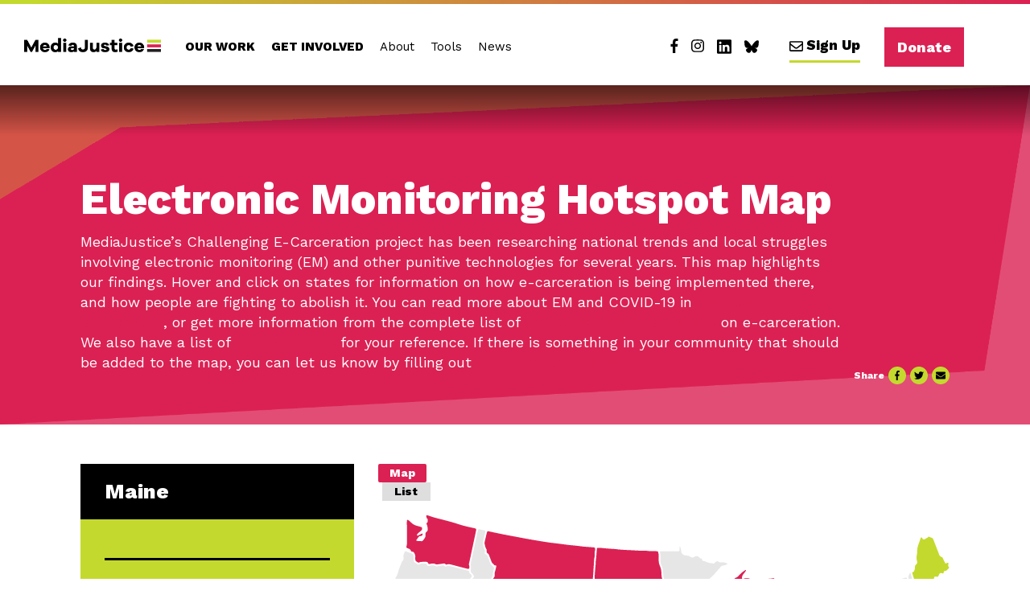

--- FILE ---
content_type: text/html; charset=UTF-8
request_url: https://mediajustice.org/electronic-monitoring-hotspots/maine/
body_size: 69342
content:
<!doctype html>
<html lang="en-US">
  <head>
  <meta charset="utf-8">
<script type="text/javascript">
/* <![CDATA[ */
var gform;gform||(document.addEventListener("gform_main_scripts_loaded",function(){gform.scriptsLoaded=!0}),document.addEventListener("gform/theme/scripts_loaded",function(){gform.themeScriptsLoaded=!0}),window.addEventListener("DOMContentLoaded",function(){gform.domLoaded=!0}),gform={domLoaded:!1,scriptsLoaded:!1,themeScriptsLoaded:!1,isFormEditor:()=>"function"==typeof InitializeEditor,callIfLoaded:function(o){return!(!gform.domLoaded||!gform.scriptsLoaded||!gform.themeScriptsLoaded&&!gform.isFormEditor()||(gform.isFormEditor()&&console.warn("The use of gform.initializeOnLoaded() is deprecated in the form editor context and will be removed in Gravity Forms 3.1."),o(),0))},initializeOnLoaded:function(o){gform.callIfLoaded(o)||(document.addEventListener("gform_main_scripts_loaded",()=>{gform.scriptsLoaded=!0,gform.callIfLoaded(o)}),document.addEventListener("gform/theme/scripts_loaded",()=>{gform.themeScriptsLoaded=!0,gform.callIfLoaded(o)}),window.addEventListener("DOMContentLoaded",()=>{gform.domLoaded=!0,gform.callIfLoaded(o)}))},hooks:{action:{},filter:{}},addAction:function(o,r,e,t){gform.addHook("action",o,r,e,t)},addFilter:function(o,r,e,t){gform.addHook("filter",o,r,e,t)},doAction:function(o){gform.doHook("action",o,arguments)},applyFilters:function(o){return gform.doHook("filter",o,arguments)},removeAction:function(o,r){gform.removeHook("action",o,r)},removeFilter:function(o,r,e){gform.removeHook("filter",o,r,e)},addHook:function(o,r,e,t,n){null==gform.hooks[o][r]&&(gform.hooks[o][r]=[]);var d=gform.hooks[o][r];null==n&&(n=r+"_"+d.length),gform.hooks[o][r].push({tag:n,callable:e,priority:t=null==t?10:t})},doHook:function(r,o,e){var t;if(e=Array.prototype.slice.call(e,1),null!=gform.hooks[r][o]&&((o=gform.hooks[r][o]).sort(function(o,r){return o.priority-r.priority}),o.forEach(function(o){"function"!=typeof(t=o.callable)&&(t=window[t]),"action"==r?t.apply(null,e):e[0]=t.apply(null,e)})),"filter"==r)return e[0]},removeHook:function(o,r,t,n){var e;null!=gform.hooks[o][r]&&(e=(e=gform.hooks[o][r]).filter(function(o,r,e){return!!(null!=n&&n!=o.tag||null!=t&&t!=o.priority)}),gform.hooks[o][r]=e)}});
/* ]]> */
</script>

  <meta http-equiv="x-ua-compatible" content="ie=edge">
  <meta name="viewport" content="width=device-width, initial-scale=1, shrink-to-fit=no">
  <meta name='robots' content='index, follow, max-image-preview:large, max-snippet:-1, max-video-preview:-1' />

	<!-- This site is optimized with the Yoast SEO plugin v26.6 - https://yoast.com/wordpress/plugins/seo/ -->
	<title>Maine - MediaJustice</title>
	<link rel="canonical" href="https://mediajustice.org/electronic-monitoring-hotspots/maine/" />
	<meta property="og:locale" content="en_US" />
	<meta property="og:type" content="article" />
	<meta property="og:title" content="Maine - MediaJustice" />
	<meta property="og:description" content="EM and the Law For years the state of Maine has had extensive debates and studies over the issue of electronic monitoring. While much of this has focused on the issue of the use of electronic monitoring in domestic violence cases, in recent years the focus has shifted to pretrial justice and the use of &hellip;" />
	<meta property="og:url" content="https://mediajustice.org/electronic-monitoring-hotspots/maine/" />
	<meta property="og:site_name" content="MediaJustice" />
	<meta property="article:publisher" content="https://www.facebook.com/MediaJustice/" />
	<meta property="article:modified_time" content="2021-03-22T15:47:40+00:00" />
	<meta name="twitter:card" content="summary_large_image" />
	<meta name="twitter:label1" content="Est. reading time" />
	<meta name="twitter:data1" content="1 minute" />
	<script type="application/ld+json" class="yoast-schema-graph">{"@context":"https://schema.org","@graph":[{"@type":"WebPage","@id":"https://mediajustice.org/electronic-monitoring-hotspots/maine/","url":"https://mediajustice.org/electronic-monitoring-hotspots/maine/","name":"Maine - MediaJustice","isPartOf":{"@id":"https://mediajustice.org/#website"},"datePublished":"2020-09-30T21:25:06+00:00","dateModified":"2021-03-22T15:47:40+00:00","breadcrumb":{"@id":"https://mediajustice.org/electronic-monitoring-hotspots/maine/#breadcrumb"},"inLanguage":"en-US","potentialAction":[{"@type":"ReadAction","target":["https://mediajustice.org/electronic-monitoring-hotspots/maine/"]}]},{"@type":"BreadcrumbList","@id":"https://mediajustice.org/electronic-monitoring-hotspots/maine/#breadcrumb","itemListElement":[{"@type":"ListItem","position":1,"name":"Home","item":"https://mediajustice.org/"},{"@type":"ListItem","position":2,"name":"Electronic Monitoring Map","item":"https://mediajustice.org/electronic-monitoring-hotspots/"},{"@type":"ListItem","position":3,"name":"Maine"}]},{"@type":"WebSite","@id":"https://mediajustice.org/#website","url":"https://mediajustice.org/","name":"MediaJustice","description":"MediaJustice builds power to challenge how corporations use media and tech shape our future.","publisher":{"@id":"https://mediajustice.org/#organization"},"potentialAction":[{"@type":"SearchAction","target":{"@type":"EntryPoint","urlTemplate":"https://mediajustice.org/?s={search_term_string}"},"query-input":{"@type":"PropertyValueSpecification","valueRequired":true,"valueName":"search_term_string"}}],"inLanguage":"en-US"},{"@type":"Organization","@id":"https://mediajustice.org/#organization","name":"MediaJustice","url":"https://mediajustice.org/","logo":{"@type":"ImageObject","inLanguage":"en-US","@id":"https://mediajustice.org/#/schema/logo/image/","url":"https://mediajustice.org/wp-content/uploads/2025/05/medialogo.png","contentUrl":"https://mediajustice.org/wp-content/uploads/2025/05/medialogo.png","width":320,"height":34,"caption":"MediaJustice"},"image":{"@id":"https://mediajustice.org/#/schema/logo/image/"},"sameAs":["https://www.facebook.com/MediaJustice/","https://www.linkedin.com/company/media-justice/","https://bsky.app/profile/mediajustice.bsky.social","https://www.instagram.com/mediajustice/"]}]}</script>
	<!-- / Yoast SEO plugin. -->


<link rel='dns-prefetch' href='//www.googletagmanager.com' />
<link rel="alternate" title="oEmbed (JSON)" type="application/json+oembed" href="https://mediajustice.org/wp-json/oembed/1.0/embed?url=https%3A%2F%2Fmediajustice.org%2Felectronic-monitoring-hotspots%2Fmaine%2F" />
<link rel="alternate" title="oEmbed (XML)" type="text/xml+oembed" href="https://mediajustice.org/wp-json/oembed/1.0/embed?url=https%3A%2F%2Fmediajustice.org%2Felectronic-monitoring-hotspots%2Fmaine%2F&#038;format=xml" />
		<!-- This site uses the Google Analytics by ExactMetrics plugin v8.11.0 - Using Analytics tracking - https://www.exactmetrics.com/ -->
							<script src="//www.googletagmanager.com/gtag/js?id=G-YFJZC5RZXM"  data-cfasync="false" data-wpfc-render="false" type="text/javascript" async></script>
			<script data-cfasync="false" data-wpfc-render="false" type="text/javascript">
				var em_version = '8.11.0';
				var em_track_user = true;
				var em_no_track_reason = '';
								var ExactMetricsDefaultLocations = {"page_location":"https:\/\/mediajustice.org\/electronic-monitoring-hotspots\/maine\/"};
								if ( typeof ExactMetricsPrivacyGuardFilter === 'function' ) {
					var ExactMetricsLocations = (typeof ExactMetricsExcludeQuery === 'object') ? ExactMetricsPrivacyGuardFilter( ExactMetricsExcludeQuery ) : ExactMetricsPrivacyGuardFilter( ExactMetricsDefaultLocations );
				} else {
					var ExactMetricsLocations = (typeof ExactMetricsExcludeQuery === 'object') ? ExactMetricsExcludeQuery : ExactMetricsDefaultLocations;
				}

								var disableStrs = [
										'ga-disable-G-YFJZC5RZXM',
									];

				/* Function to detect opted out users */
				function __gtagTrackerIsOptedOut() {
					for (var index = 0; index < disableStrs.length; index++) {
						if (document.cookie.indexOf(disableStrs[index] + '=true') > -1) {
							return true;
						}
					}

					return false;
				}

				/* Disable tracking if the opt-out cookie exists. */
				if (__gtagTrackerIsOptedOut()) {
					for (var index = 0; index < disableStrs.length; index++) {
						window[disableStrs[index]] = true;
					}
				}

				/* Opt-out function */
				function __gtagTrackerOptout() {
					for (var index = 0; index < disableStrs.length; index++) {
						document.cookie = disableStrs[index] + '=true; expires=Thu, 31 Dec 2099 23:59:59 UTC; path=/';
						window[disableStrs[index]] = true;
					}
				}

				if ('undefined' === typeof gaOptout) {
					function gaOptout() {
						__gtagTrackerOptout();
					}
				}
								window.dataLayer = window.dataLayer || [];

				window.ExactMetricsDualTracker = {
					helpers: {},
					trackers: {},
				};
				if (em_track_user) {
					function __gtagDataLayer() {
						dataLayer.push(arguments);
					}

					function __gtagTracker(type, name, parameters) {
						if (!parameters) {
							parameters = {};
						}

						if (parameters.send_to) {
							__gtagDataLayer.apply(null, arguments);
							return;
						}

						if (type === 'event') {
														parameters.send_to = exactmetrics_frontend.v4_id;
							var hookName = name;
							if (typeof parameters['event_category'] !== 'undefined') {
								hookName = parameters['event_category'] + ':' + name;
							}

							if (typeof ExactMetricsDualTracker.trackers[hookName] !== 'undefined') {
								ExactMetricsDualTracker.trackers[hookName](parameters);
							} else {
								__gtagDataLayer('event', name, parameters);
							}
							
						} else {
							__gtagDataLayer.apply(null, arguments);
						}
					}

					__gtagTracker('js', new Date());
					__gtagTracker('set', {
						'developer_id.dNDMyYj': true,
											});
					if ( ExactMetricsLocations.page_location ) {
						__gtagTracker('set', ExactMetricsLocations);
					}
										__gtagTracker('config', 'G-YFJZC5RZXM', {"forceSSL":"true"} );
										window.gtag = __gtagTracker;										(function () {
						/* https://developers.google.com/analytics/devguides/collection/analyticsjs/ */
						/* ga and __gaTracker compatibility shim. */
						var noopfn = function () {
							return null;
						};
						var newtracker = function () {
							return new Tracker();
						};
						var Tracker = function () {
							return null;
						};
						var p = Tracker.prototype;
						p.get = noopfn;
						p.set = noopfn;
						p.send = function () {
							var args = Array.prototype.slice.call(arguments);
							args.unshift('send');
							__gaTracker.apply(null, args);
						};
						var __gaTracker = function () {
							var len = arguments.length;
							if (len === 0) {
								return;
							}
							var f = arguments[len - 1];
							if (typeof f !== 'object' || f === null || typeof f.hitCallback !== 'function') {
								if ('send' === arguments[0]) {
									var hitConverted, hitObject = false, action;
									if ('event' === arguments[1]) {
										if ('undefined' !== typeof arguments[3]) {
											hitObject = {
												'eventAction': arguments[3],
												'eventCategory': arguments[2],
												'eventLabel': arguments[4],
												'value': arguments[5] ? arguments[5] : 1,
											}
										}
									}
									if ('pageview' === arguments[1]) {
										if ('undefined' !== typeof arguments[2]) {
											hitObject = {
												'eventAction': 'page_view',
												'page_path': arguments[2],
											}
										}
									}
									if (typeof arguments[2] === 'object') {
										hitObject = arguments[2];
									}
									if (typeof arguments[5] === 'object') {
										Object.assign(hitObject, arguments[5]);
									}
									if ('undefined' !== typeof arguments[1].hitType) {
										hitObject = arguments[1];
										if ('pageview' === hitObject.hitType) {
											hitObject.eventAction = 'page_view';
										}
									}
									if (hitObject) {
										action = 'timing' === arguments[1].hitType ? 'timing_complete' : hitObject.eventAction;
										hitConverted = mapArgs(hitObject);
										__gtagTracker('event', action, hitConverted);
									}
								}
								return;
							}

							function mapArgs(args) {
								var arg, hit = {};
								var gaMap = {
									'eventCategory': 'event_category',
									'eventAction': 'event_action',
									'eventLabel': 'event_label',
									'eventValue': 'event_value',
									'nonInteraction': 'non_interaction',
									'timingCategory': 'event_category',
									'timingVar': 'name',
									'timingValue': 'value',
									'timingLabel': 'event_label',
									'page': 'page_path',
									'location': 'page_location',
									'title': 'page_title',
									'referrer' : 'page_referrer',
								};
								for (arg in args) {
																		if (!(!args.hasOwnProperty(arg) || !gaMap.hasOwnProperty(arg))) {
										hit[gaMap[arg]] = args[arg];
									} else {
										hit[arg] = args[arg];
									}
								}
								return hit;
							}

							try {
								f.hitCallback();
							} catch (ex) {
							}
						};
						__gaTracker.create = newtracker;
						__gaTracker.getByName = newtracker;
						__gaTracker.getAll = function () {
							return [];
						};
						__gaTracker.remove = noopfn;
						__gaTracker.loaded = true;
						window['__gaTracker'] = __gaTracker;
					})();
									} else {
										console.log("");
					(function () {
						function __gtagTracker() {
							return null;
						}

						window['__gtagTracker'] = __gtagTracker;
						window['gtag'] = __gtagTracker;
					})();
									}
			</script>
							<!-- / Google Analytics by ExactMetrics -->
		<style id='wp-img-auto-sizes-contain-inline-css' type='text/css'>
img:is([sizes=auto i],[sizes^="auto," i]){contain-intrinsic-size:3000px 1500px}
/*# sourceURL=wp-img-auto-sizes-contain-inline-css */
</style>
<style id='wp-emoji-styles-inline-css' type='text/css'>

	img.wp-smiley, img.emoji {
		display: inline !important;
		border: none !important;
		box-shadow: none !important;
		height: 1em !important;
		width: 1em !important;
		margin: 0 0.07em !important;
		vertical-align: -0.1em !important;
		background: none !important;
		padding: 0 !important;
	}
/*# sourceURL=wp-emoji-styles-inline-css */
</style>
<style id='wp-block-library-inline-css' type='text/css'>
:root{--wp-block-synced-color:#7a00df;--wp-block-synced-color--rgb:122,0,223;--wp-bound-block-color:var(--wp-block-synced-color);--wp-editor-canvas-background:#ddd;--wp-admin-theme-color:#007cba;--wp-admin-theme-color--rgb:0,124,186;--wp-admin-theme-color-darker-10:#006ba1;--wp-admin-theme-color-darker-10--rgb:0,107,160.5;--wp-admin-theme-color-darker-20:#005a87;--wp-admin-theme-color-darker-20--rgb:0,90,135;--wp-admin-border-width-focus:2px}@media (min-resolution:192dpi){:root{--wp-admin-border-width-focus:1.5px}}.wp-element-button{cursor:pointer}:root .has-very-light-gray-background-color{background-color:#eee}:root .has-very-dark-gray-background-color{background-color:#313131}:root .has-very-light-gray-color{color:#eee}:root .has-very-dark-gray-color{color:#313131}:root .has-vivid-green-cyan-to-vivid-cyan-blue-gradient-background{background:linear-gradient(135deg,#00d084,#0693e3)}:root .has-purple-crush-gradient-background{background:linear-gradient(135deg,#34e2e4,#4721fb 50%,#ab1dfe)}:root .has-hazy-dawn-gradient-background{background:linear-gradient(135deg,#faaca8,#dad0ec)}:root .has-subdued-olive-gradient-background{background:linear-gradient(135deg,#fafae1,#67a671)}:root .has-atomic-cream-gradient-background{background:linear-gradient(135deg,#fdd79a,#004a59)}:root .has-nightshade-gradient-background{background:linear-gradient(135deg,#330968,#31cdcf)}:root .has-midnight-gradient-background{background:linear-gradient(135deg,#020381,#2874fc)}:root{--wp--preset--font-size--normal:16px;--wp--preset--font-size--huge:42px}.has-regular-font-size{font-size:1em}.has-larger-font-size{font-size:2.625em}.has-normal-font-size{font-size:var(--wp--preset--font-size--normal)}.has-huge-font-size{font-size:var(--wp--preset--font-size--huge)}.has-text-align-center{text-align:center}.has-text-align-left{text-align:left}.has-text-align-right{text-align:right}.has-fit-text{white-space:nowrap!important}#end-resizable-editor-section{display:none}.aligncenter{clear:both}.items-justified-left{justify-content:flex-start}.items-justified-center{justify-content:center}.items-justified-right{justify-content:flex-end}.items-justified-space-between{justify-content:space-between}.screen-reader-text{border:0;clip-path:inset(50%);height:1px;margin:-1px;overflow:hidden;padding:0;position:absolute;width:1px;word-wrap:normal!important}.screen-reader-text:focus{background-color:#ddd;clip-path:none;color:#444;display:block;font-size:1em;height:auto;left:5px;line-height:normal;padding:15px 23px 14px;text-decoration:none;top:5px;width:auto;z-index:100000}html :where(.has-border-color){border-style:solid}html :where([style*=border-top-color]){border-top-style:solid}html :where([style*=border-right-color]){border-right-style:solid}html :where([style*=border-bottom-color]){border-bottom-style:solid}html :where([style*=border-left-color]){border-left-style:solid}html :where([style*=border-width]){border-style:solid}html :where([style*=border-top-width]){border-top-style:solid}html :where([style*=border-right-width]){border-right-style:solid}html :where([style*=border-bottom-width]){border-bottom-style:solid}html :where([style*=border-left-width]){border-left-style:solid}html :where(img[class*=wp-image-]){height:auto;max-width:100%}:where(figure){margin:0 0 1em}html :where(.is-position-sticky){--wp-admin--admin-bar--position-offset:var(--wp-admin--admin-bar--height,0px)}@media screen and (max-width:600px){html :where(.is-position-sticky){--wp-admin--admin-bar--position-offset:0px}}
/*# sourceURL=/wp-includes/css/dist/block-library/common.min.css */
</style>
<link rel='stylesheet' id='search-filter-flatpickr-css' href='https://mediajustice.org/wp-content/plugins/search-filter/assets/css/vendor/flatpickr.min.css?ver=3.1.6' type='text/css' media='all' />
<link rel='stylesheet' id='search-filter-css' href='https://mediajustice.org/wp-content/plugins/search-filter-pro/assets/css/frontend/frontend.css?ver=3.1.6' type='text/css' media='all' />
<link rel='stylesheet' id='search-filter-ugc-styles-css' href='https://mediajustice.org/wp-content/uploads/search-filter/style.css?ver=59' type='text/css' media='all' />
<link rel='stylesheet' id='sage/main.css-css' href='https://mediajustice.org/wp-content/themes/cmj/dist/styles/main_b243cebe.css' type='text/css' media='all' />
<link rel='stylesheet' id='revamp2025/style.css-css' href='https://mediajustice.org/wp-content/themes/cmj/dist/../resources/assets/styles/revamp2025/stylesheets/newmain.css?v=1.2' type='text/css' media='all' />
<style id='wp-block-heading-inline-css' type='text/css'>
h1:where(.wp-block-heading).has-background,h2:where(.wp-block-heading).has-background,h3:where(.wp-block-heading).has-background,h4:where(.wp-block-heading).has-background,h5:where(.wp-block-heading).has-background,h6:where(.wp-block-heading).has-background{padding:1.25em 2.375em}h1.has-text-align-left[style*=writing-mode]:where([style*=vertical-lr]),h1.has-text-align-right[style*=writing-mode]:where([style*=vertical-rl]),h2.has-text-align-left[style*=writing-mode]:where([style*=vertical-lr]),h2.has-text-align-right[style*=writing-mode]:where([style*=vertical-rl]),h3.has-text-align-left[style*=writing-mode]:where([style*=vertical-lr]),h3.has-text-align-right[style*=writing-mode]:where([style*=vertical-rl]),h4.has-text-align-left[style*=writing-mode]:where([style*=vertical-lr]),h4.has-text-align-right[style*=writing-mode]:where([style*=vertical-rl]),h5.has-text-align-left[style*=writing-mode]:where([style*=vertical-lr]),h5.has-text-align-right[style*=writing-mode]:where([style*=vertical-rl]),h6.has-text-align-left[style*=writing-mode]:where([style*=vertical-lr]),h6.has-text-align-right[style*=writing-mode]:where([style*=vertical-rl]){rotate:180deg}
/*# sourceURL=https://mediajustice.org/wp-includes/blocks/heading/style.min.css */
</style>
<style id='wp-block-paragraph-inline-css' type='text/css'>
.is-small-text{font-size:.875em}.is-regular-text{font-size:1em}.is-large-text{font-size:2.25em}.is-larger-text{font-size:3em}.has-drop-cap:not(:focus):first-letter{float:left;font-size:8.4em;font-style:normal;font-weight:100;line-height:.68;margin:.05em .1em 0 0;text-transform:uppercase}body.rtl .has-drop-cap:not(:focus):first-letter{float:none;margin-left:.1em}p.has-drop-cap.has-background{overflow:hidden}:root :where(p.has-background){padding:1.25em 2.375em}:where(p.has-text-color:not(.has-link-color)) a{color:inherit}p.has-text-align-left[style*="writing-mode:vertical-lr"],p.has-text-align-right[style*="writing-mode:vertical-rl"]{rotate:180deg}
/*# sourceURL=https://mediajustice.org/wp-includes/blocks/paragraph/style.min.css */
</style>
<script type="text/javascript">
		if ( ! Object.hasOwn( window, 'searchAndFilter' ) ) {
			window.searchAndFilter = {};
		}
		</script><script type="text/javascript" src="https://mediajustice.org/wp-content/plugins/google-analytics-dashboard-for-wp/assets/js/frontend-gtag.min.js?ver=8.11.0" id="exactmetrics-frontend-script-js" async="async" data-wp-strategy="async"></script>
<script data-cfasync="false" data-wpfc-render="false" type="text/javascript" id='exactmetrics-frontend-script-js-extra'>/* <![CDATA[ */
var exactmetrics_frontend = {"js_events_tracking":"true","download_extensions":"zip,mp3,mpeg,pdf,docx,pptx,xlsx,rar","inbound_paths":"[{\"path\":\"\\\/go\\\/\",\"label\":\"affiliate\"},{\"path\":\"\\\/recommend\\\/\",\"label\":\"affiliate\"}]","home_url":"https:\/\/mediajustice.org","hash_tracking":"false","v4_id":"G-YFJZC5RZXM"};/* ]]> */
</script>
<script type="text/javascript" src="https://mediajustice.org/wp-content/plugins/search-filter/assets/js/vendor/flatpickr.min.js?ver=3.1.6" id="search-filter-flatpickr-js"></script>
<script type="text/javascript" id="search-filter-js-before">
/* <![CDATA[ */
window.searchAndFilter.frontend = {"fields":{},"queries":{},"library":{"fields":{},"components":{}},"restNonce":"9009ed3e5f","homeUrl":"https:\/\/mediajustice.org","isPro":true,"suggestionsNonce":"d327f5c9c4"};
//# sourceURL=search-filter-js-before
/* ]]> */
</script>
<script type="text/javascript" src="https://mediajustice.org/wp-content/plugins/search-filter-pro/assets/js/frontend/frontend.js?ver=3.1.6" id="search-filter-js"></script>

<!-- Google tag (gtag.js) snippet added by Site Kit -->
<!-- Google Analytics snippet added by Site Kit -->
<script type="text/javascript" src="https://www.googletagmanager.com/gtag/js?id=G-310CLDBE2H" id="google_gtagjs-js" async></script>
<script type="text/javascript" id="google_gtagjs-js-after">
/* <![CDATA[ */
window.dataLayer = window.dataLayer || [];function gtag(){dataLayer.push(arguments);}
gtag("set","linker",{"domains":["mediajustice.org"]});
gtag("js", new Date());
gtag("set", "developer_id.dZTNiMT", true);
gtag("config", "G-310CLDBE2H");
 window._googlesitekit = window._googlesitekit || {}; window._googlesitekit.throttledEvents = []; window._googlesitekit.gtagEvent = (name, data) => { var key = JSON.stringify( { name, data } ); if ( !! window._googlesitekit.throttledEvents[ key ] ) { return; } window._googlesitekit.throttledEvents[ key ] = true; setTimeout( () => { delete window._googlesitekit.throttledEvents[ key ]; }, 5 ); gtag( "event", name, { ...data, event_source: "site-kit" } ); }; 
//# sourceURL=google_gtagjs-js-after
/* ]]> */
</script>
<script type="text/javascript" src="https://mediajustice.org/wp-includes/js/jquery/jquery.min.js?ver=3.7.1" id="jquery-core-js"></script>
<script type="text/javascript" src="https://mediajustice.org/wp-includes/js/jquery/jquery-migrate.min.js?ver=3.4.1" id="jquery-migrate-js"></script>
<link rel="https://api.w.org/" href="https://mediajustice.org/wp-json/" /><link rel="alternate" title="JSON" type="application/json" href="https://mediajustice.org/wp-json/wp/v2/electronic-monitoring-hotspots/15606" /><link rel="EditURI" type="application/rsd+xml" title="RSD" href="https://mediajustice.org/xmlrpc.php?rsd" />
<meta name="generator" content="WordPress 6.9" />
<link rel='shortlink' href='https://mediajustice.org/?p=15606' />
<meta name="generator" content="Site Kit by Google 1.168.0" />
<!-- Google Tag Manager snippet added by Site Kit -->
<script type="text/javascript">
/* <![CDATA[ */

			( function( w, d, s, l, i ) {
				w[l] = w[l] || [];
				w[l].push( {'gtm.start': new Date().getTime(), event: 'gtm.js'} );
				var f = d.getElementsByTagName( s )[0],
					j = d.createElement( s ), dl = l != 'dataLayer' ? '&l=' + l : '';
				j.async = true;
				j.src = 'https://www.googletagmanager.com/gtm.js?id=' + i + dl;
				f.parentNode.insertBefore( j, f );
			} )( window, document, 'script', 'dataLayer', 'GTM-TZX4RHM' );
			
/* ]]> */
</script>

<!-- End Google Tag Manager snippet added by Site Kit -->
<link rel="icon" href="https://mediajustice.org/wp-content/uploads/2019/03/cropped-site-icon-32x32.png" sizes="32x32" />
<link rel="icon" href="https://mediajustice.org/wp-content/uploads/2019/03/cropped-site-icon-192x192.png" sizes="192x192" />
<link rel="apple-touch-icon" href="https://mediajustice.org/wp-content/uploads/2019/03/cropped-site-icon-180x180.png" />
<meta name="msapplication-TileImage" content="https://mediajustice.org/wp-content/uploads/2019/03/cropped-site-icon-270x270.png" />
		<style type="text/css" id="wp-custom-css">
			.data-disclaimer {display:none;}

/*
// Ticket #1146
svg:not(:root).svg-inline--fa, svg:not(:host).svg-inline--fa {
	width: 14px;
}
*/

/* Delete the following if you want to see the second button on the /who-we-are/ page -- 07/14/2021 */
.our-people-work-with-us a.btn-secondary:nth-child(4){
	display: none;
}
/* stop deleting here -- 07/14/2022 */

/* Make links visible in the intro on the electronic hotspot map page */
.intro a {
	text-decoration: underline;
	color: color(srgb 0.7668 0.8505 0.1799);
}

.searchandfilter input:focus[type=text] {
	color: #000;
}

/* Popup G Form */
.sg-popup-builder-content input[type="submit"] {
	background-color: #c4d92e;
    border: 0;
    border-bottom: 5px solid #000 !important;
    padding: 5px 20px 3px;
    color: #000;
    font-size: 14px;
    font-weight: 800 !important;
    -webkit-transition: background-color .2s;
    -o-transition: background-color .2s;
    transition: background-color .2s;
    white-space: normal;
    -webkit-font-smoothing: antialiased;
    -moz-osx-font-smoothing: grayscale;
}

.sg-popup-builder-content input[type="submit"]:hover,
.sg-popup-builder-content input[type="submit"]:focus{
		opacity: 0.8;
}		</style>
		</head>
  <body class="wp-singular e-monitoring-map-template-default single single-e-monitoring-map postid-15606 wp-embed-responsive wp-theme-cmjresources maine sidebar-primary app-data index-data singular-data single-data single-e-monitoring-map-data single-e-monitoring-map-maine-data">
            <header role="banner">
  <div class="container">
    <a class="brand" href="https://mediajustice.org/"><img src="https://mediajustice.org/wp-content/themes/cmj/dist/images/cmj-logo_8f87a579.png" alt="MediaJustice"></a>    <nav class="nav-primary">
              <div class="menu-primary-navigation-new-container"><ul id="menu-primary-navigation-new-1" class="slimmenu"><li id="menu-item-17897" class="menu-item menu-item-type-post_type menu-item-object-page menu-item-has-children menu-item-17897"><a href="https://mediajustice.org/our-work/">Our Work</a>
<ul class="sub-menu">
	<li id="menu-item-17900" class="menu-item menu-item-type-post_type menu-item-object-page menu-item-17900"><a href="https://mediajustice.org/our-work/narrative-communications/">Narrative &amp; Communications</a></li>
	<li id="menu-item-17899" class="menu-item menu-item-type-post_type menu-item-object-page menu-item-17899"><a href="https://mediajustice.org/our-work/political-education/">Political Education</a></li>
	<li id="menu-item-17898" class="menu-item menu-item-type-post_type menu-item-object-page menu-item-17898"><a href="https://mediajustice.org/our-work/movement-building/">Movement Building</a></li>
</ul>
</li>
<li id="menu-item-17842" class="menu-item menu-item-type-post_type menu-item-object-page menu-item-has-children menu-item-17842"><a href="https://mediajustice.org/get-involved/">Get Involved</a>
<ul class="sub-menu">
	<li id="menu-item-17843" class="menu-item menu-item-type-post_type menu-item-object-page menu-item-17843"><a href="https://mediajustice.org/join-the-movement/">Stay Connected</a></li>
	<li id="menu-item-17844" class="menu-item menu-item-type-custom menu-item-object-custom menu-item-17844"><a target="_blank" href="https://support.mediajustice.org/give/538942/">Donate</a></li>
	<li id="menu-item-18073" class="menu-item menu-item-type-post_type menu-item-object-page menu-item-18073"><a href="https://mediajustice.org/other-ways-to-give/">Other Ways to Give</a></li>
</ul>
</li>
<li id="menu-item-17846" class="menu-item menu-item-type-post_type menu-item-object-page menu-item-has-children menu-item-17846"><a href="https://mediajustice.org/who-we-are/">About</a>
<ul class="sub-menu">
	<li id="menu-item-17847" class="menu-item menu-item-type-post_type menu-item-object-page menu-item-17847"><a href="https://mediajustice.org/who-we-are/">Who We Are</a></li>
	<li id="menu-item-17848" class="menu-item menu-item-type-post_type_archive menu-item-object-staff menu-item-has-children menu-item-17848"><a href="https://mediajustice.org/staff/">Our People</a>
	<ul class="sub-menu">
		<li id="menu-item-17849" class="menu-item menu-item-type-post_type_archive menu-item-object-staff menu-item-17849"><a href="https://mediajustice.org/staff/">Staff</a></li>
		<li id="menu-item-17850" class="menu-item menu-item-type-post_type_archive menu-item-object-board menu-item-17850"><a href="https://mediajustice.org/board/">Board</a></li>
		<li id="menu-item-17851" class="menu-item menu-item-type-post_type menu-item-object-page menu-item-17851"><a href="https://mediajustice.org/our-people/founders-of-mediajustice/">Founders of MediaJustice</a></li>
	</ul>
</li>
	<li id="menu-item-17852" class="menu-item menu-item-type-post_type menu-item-object-page menu-item-17852"><a href="https://mediajustice.org/careers/">Careers</a></li>
	<li id="menu-item-17853" class="menu-item menu-item-type-post_type menu-item-object-page menu-item-17853"><a href="https://mediajustice.org/contact-us/">Contact Us</a></li>
</ul>
</li>
<li id="menu-item-17903" class="menu-item menu-item-type-post_type menu-item-object-page menu-item-17903"><a href="https://mediajustice.org/tools/">Tools</a></li>
<li id="menu-item-17927" class="menu-item menu-item-type-post_type menu-item-object-page menu-item-has-children menu-item-17927"><a href="https://mediajustice.org/mj-news/">News</a>
<ul class="sub-menu">
	<li id="menu-item-17929" class="menu-item menu-item-type-post_type menu-item-object-page menu-item-17929"><a href="https://mediajustice.org/mj-news/">Updates</a></li>
	<li id="menu-item-17928" class="menu-item menu-item-type-post_type menu-item-object-page menu-item-17928"><a href="https://mediajustice.org/press-room/">Press Room</a></li>
</ul>
</li>
<li id="menu-item-17862" class="menu-social-link menu-item menu-item-type-custom menu-item-object-custom menu-item-17862"><a target="_blank" href="https://www.facebook.com/mediajustice"><svg class="svg-inline--fa fa-facebook-f fa-w-9" aria-hidden="true" data-prefix="fab" data-icon="facebook-f" role="img" xmlns="http://www.w3.org/2000/svg" viewBox="0 0 264 512" data-fa-i2svg=""><path fill="currentColor" d="M76.7 512V283H0v-91h76.7v-71.7C76.7 42.4 124.3 0 193.8 0c33.3 0 61.9 2.5 70.2 3.6V85h-48.2c-37.8 0-45.1 18-45.1 44.3V192H256l-11.7 91h-73.6v229"></path></svg></a></li>
<li id="menu-item-17864" class="menu-social-link menu-item menu-item-type-custom menu-item-object-custom menu-item-17864"><a target="_blank" href="https://instagram.com/mediajustice"><svg class="svg-inline--fa fa-instagram fa-w-14" aria-hidden="true" data-prefix="fab" data-icon="instagram" role="img" xmlns="http://www.w3.org/2000/svg" viewBox="0 0 448 512" data-fa-i2svg=""><path fill="currentColor" d="M224.1 141c-63.6 0-114.9 51.3-114.9 114.9s51.3 114.9 114.9 114.9S339 319.5 339 255.9 287.7 141 224.1 141zm0 189.6c-41.1 0-74.7-33.5-74.7-74.7s33.5-74.7 74.7-74.7 74.7 33.5 74.7 74.7-33.6 74.7-74.7 74.7zm146.4-194.3c0 14.9-12 26.8-26.8 26.8-14.9 0-26.8-12-26.8-26.8s12-26.8 26.8-26.8 26.8 12 26.8 26.8zm76.1 27.2c-1.7-35.9-9.9-67.7-36.2-93.9-26.2-26.2-58-34.4-93.9-36.2-37-2.1-147.9-2.1-184.9 0-35.8 1.7-67.6 9.9-93.9 36.1s-34.4 58-36.2 93.9c-2.1 37-2.1 147.9 0 184.9 1.7 35.9 9.9 67.7 36.2 93.9s58 34.4 93.9 36.2c37 2.1 147.9 2.1 184.9 0 35.9-1.7 67.7-9.9 93.9-36.2 26.2-26.2 34.4-58 36.2-93.9 2.1-37 2.1-147.8 0-184.8zM398.8 388c-7.8 19.6-22.9 34.7-42.6 42.6-29.5 11.7-99.5 9-132.1 9s-102.7 2.6-132.1-9c-19.6-7.8-34.7-22.9-42.6-42.6-11.7-29.5-9-99.5-9-132.1s-2.6-102.7 9-132.1c7.8-19.6 22.9-34.7 42.6-42.6 29.5-11.7 99.5-9 132.1-9s102.7-2.6 132.1 9c19.6 7.8 34.7 22.9 42.6 42.6 11.7 29.5 9 99.5 9 132.1s2.7 102.7-9 132.1z"></path></svg></a></li>
<li id="menu-item-17886" class="menu-social-link menu-item menu-item-type-custom menu-item-object-custom menu-item-17886"><a target="_blank" href="https://www.linkedin.com/company/media-justice/"><svg style="width:18px; vertical-align: top;" xmlns="http://www.w3.org/2000/svg" viewBox="0 0 448 512"><!--!Font Awesome Free 6.7.2 by @fontawesome - https://fontawesome.com License - https://fontawesome.com/license/free Copyright 2025 Fonticons, Inc.--><path d="M416 32H31.9C14.3 32 0 46.5 0 64.3v383.4C0 465.5 14.3 480 31.9 480H416c17.6 0 32-14.5 32-32.3V64.3c0-17.8-14.4-32.3-32-32.3zM135.4 416H69V202.2h66.5V416zm-33.2-243c-21.3 0-38.5-17.3-38.5-38.5S80.9 96 102.2 96c21.2 0 38.5 17.3 38.5 38.5 0 21.3-17.2 38.5-38.5 38.5zm282.1 243h-66.4V312c0-24.8-.5-56.7-34.5-56.7-34.6 0-39.9 27-39.9 54.9V416h-66.4V202.2h63.7v29.2h.9c8.9-16.8 30.6-34.5 62.9-34.5 67.2 0 79.7 44.3 79.7 101.9V416z"/></svg></a></li>
<li id="menu-item-17889" class="menu-social-link menu-item menu-item-type-custom menu-item-object-custom menu-item-17889"><a target="_blank" href="https://bsky.app/profile/mediajustice.bsky.social"><svg style="width:18px; vertical-align: top;" xmlns="http://www.w3.org/2000/svg" viewBox="0 0 512 512"><!--!Font Awesome Free 6.7.2 by @fontawesome - https://fontawesome.com License - https://fontawesome.com/license/free Copyright 2025 Fonticons, Inc.--><path d="M111.8 62.2C170.2 105.9 233 194.7 256 242.4c23-47.6 85.8-136.4 144.2-180.2c42.1-31.6 110.3-56 110.3 21.8c0 15.5-8.9 130.5-14.1 149.2C478.2 298 412 314.6 353.1 304.5c102.9 17.5 129.1 75.5 72.5 133.5c-107.4 110.2-154.3-27.6-166.3-62.9l0 0c-1.7-4.9-2.6-7.8-3.3-7.8s-1.6 3-3.3 7.8l0 0c-12 35.3-59 173.1-166.3 62.9c-56.5-58-30.4-116 72.5-133.5C100 314.6 33.8 298 15.7 233.1C10.4 214.4 1.5 99.4 1.5 83.9c0-77.8 68.2-53.4 110.3-21.8z"/></svg></a></li>
<li id="menu-item-17865" class="menu-sign-up-link menu-item menu-item-type-post_type menu-item-object-page menu-item-17865"><a href="https://mediajustice.org/sign-up/"><svg class="svg-inline--fa fa-envelope fa-w-16" aria-hidden="true" data-prefix="far" data-icon="envelope" role="img" xmlns="http://www.w3.org/2000/svg" viewBox="0 0 512 512" data-fa-i2svg=""><path fill="currentColor" d="M464 64H48C21.49 64 0 85.49 0 112v288c0 26.51 21.49 48 48 48h416c26.51 0 48-21.49 48-48V112c0-26.51-21.49-48-48-48zm0 48v40.805c-22.422 18.259-58.168 46.651-134.587 106.49-16.841 13.247-50.201 45.072-73.413 44.701-23.208.375-56.579-31.459-73.413-44.701C106.18 199.465 70.425 171.067 48 152.805V112h416zM48 400V214.398c22.914 18.251 55.409 43.862 104.938 82.646 21.857 17.205 60.134 55.186 103.062 54.955 42.717.231 80.509-37.199 103.053-54.947 49.528-38.783 82.032-64.401 104.947-82.653V400H48z"></path></svg> Sign Up</a></li>
</ul></div>
          </nav>
    <aside class="header-secondary">
      <button class="menu-search-form--toggle"><span class="sr-only">Toggle Search Form</span><i class="fal fa-search"></i></button>
      <nav class="social-icons nav"><a class="nav-item nav-link" href="https://www.facebook.com/mediajustice/" target="_blank" title="Facebook" ><i class="fab fa-facebook-f" aria-hidden="true"></i></a><a class="nav-item nav-link" href="https://instagram.com/mediajustice" target="_blank" title="Instagram" ><i class="fab fa-instagram" aria-hidden="true"></i></a>  <a class="nav-item nav-link icon-linkedin" href="https://www.linkedin.com/company/media-justice" target="_blank" title="Linkedin"><svg style="width:18px; margin-bottom: 3px;" xmlns="http://www.w3.org/2000/svg" viewBox="0 0 448 512"><!--!Font Awesome Free 6.7.2 by @fontawesome  - https://fontawesome.com License - https://fontawesome.com/license/free Copyright 2025 Fonticons, Inc.--><path d="M416 32H31.9C14.3 32 0 46.5 0 64.3v383.4C0 465.5 14.3 480 31.9 480H416c17.6 0 32-14.5 32-32.3V64.3c0-17.8-14.4-32.3-32-32.3zM135.4 416H69V202.2h66.5V416zm-33.2-243c-21.3 0-38.5-17.3-38.5-38.5S80.9 96 102.2 96c21.2 0 38.5 17.3 38.5 38.5 0 21.3-17.2 38.5-38.5 38.5zm282.1 243h-66.4V312c0-24.8-.5-56.7-34.5-56.7-34.6 0-39.9 27-39.9 54.9V416h-66.4V202.2h63.7v29.2h.9c8.9-16.8 30.6-34.5 62.9-34.5 67.2 0 79.7 44.3 79.7 101.9V416z"/></svg></a>
  <a class="nav-item nav-link" href="https://bsky.app/profile/mediajustice.bsky.social" target="_blank" title="Bluesky"><svg style="width:18px; margin-bottom: 3px;" xmlns="http://www.w3.org/2000/svg" viewBox="0 0 512 512"><!--!Font Awesome Free 6.7.2 by @fontawesome  - https://fontawesome.com License - https://fontawesome.com/license/free Copyright 2025 Fonticons, Inc.--><path d="M111.8 62.2C170.2 105.9 233 194.7 256 242.4c23-47.6 85.8-136.4 144.2-180.2c42.1-31.6 110.3-56 110.3 21.8c0 15.5-8.9 130.5-14.1 149.2C478.2 298 412 314.6 353.1 304.5c102.9 17.5 129.1 75.5 72.5 133.5c-107.4 110.2-154.3-27.6-166.3-62.9l0 0c-1.7-4.9-2.6-7.8-3.3-7.8s-1.6 3-3.3 7.8l0 0c-12 35.3-59 173.1-166.3 62.9c-56.5-58-30.4-116 72.5-133.5C100 314.6 33.8 298 15.7 233.1C10.4 214.4 1.5 99.4 1.5 83.9c0-77.8 68.2-53.4 110.3-21.8z"/></svg></a>
  <style>
    .nav-item.nav-link:hover svg {
      fill: #db2153;
    }

    .slimmenu.collapsed .menu-social-link {
      width: 15% !important;
    }

    footer .nav-item.nav-link svg {
      fill: #fff;
    }
  </style>
</nav>


      <button class="btn btn-sign-up" type="button" data-container="body" data-toggle="popover" data-placement="bottom" data-html="true" data-content="<script type='text/javascript'>
/* <![CDATA[ */
var gform;gform||(document.addEventListener('gform_main_scripts_loaded',function(){gform.scriptsLoaded=!0}),document.addEventListener('gform/theme/scripts_loaded',function(){gform.themeScriptsLoaded=!0}),window.addEventListener('DOMContentLoaded',function(){gform.domLoaded=!0}),gform={domLoaded:!1,scriptsLoaded:!1,themeScriptsLoaded:!1,isFormEditor:()=>'function'==typeof InitializeEditor,callIfLoaded:function(o){return!(!gform.domLoaded||!gform.scriptsLoaded||!gform.themeScriptsLoaded&&!gform.isFormEditor()||(gform.isFormEditor()&&console.warn('The use of gform.initializeOnLoaded() is deprecated in the form editor context and will be removed in Gravity Forms 3.1.'),o(),0))},initializeOnLoaded:function(o){gform.callIfLoaded(o)||(document.addEventListener('gform_main_scripts_loaded',()=>{gform.scriptsLoaded=!0,gform.callIfLoaded(o)}),document.addEventListener('gform/theme/scripts_loaded',()=>{gform.themeScriptsLoaded=!0,gform.callIfLoaded(o)}),window.addEventListener('DOMContentLoaded',()=>{gform.domLoaded=!0,gform.callIfLoaded(o)}))},hooks:{action:{},filter:{}},addAction:function(o,r,e,t){gform.addHook('action',o,r,e,t)},addFilter:function(o,r,e,t){gform.addHook('filter',o,r,e,t)},doAction:function(o){gform.doHook('action',o,arguments)},applyFilters:function(o){return gform.doHook('filter',o,arguments)},removeAction:function(o,r){gform.removeHook('action',o,r)},removeFilter:function(o,r,e){gform.removeHook('filter',o,r,e)},addHook:function(o,r,e,t,n){null==gform.hooks[o][r]&&(gform.hooks[o][r]=[]);var d=gform.hooks[o][r];null==n&&(n=r+'_'+d.length),gform.hooks[o][r].push({tag:n,callable:e,priority:t=null==t?10:t})},doHook:function(r,o,e){var t;if(e=Array.prototype.slice.call(e,1),null!=gform.hooks[r][o]&&((o=gform.hooks[r][o]).sort(function(o,r){return o.priority-r.priority}),o.forEach(function(o){'function'!=typeof(t=o.callable)&&(t=window[t]),'action'==r?t.apply(null,e):e[0]=t.apply(null,e)})),'filter'==r)return e[0]},removeHook:function(o,r,t,n){var e;null!=gform.hooks[o][r]&&(e=(e=gform.hooks[o][r]).filter(function(o,r,e){return!!(null!=n&&n!=o.tag||null!=t&&t!=o.priority)}),gform.hooks[o][r]=e)}});
/* ]]> */
</script>

                <div class='gf_browser_chrome gform_wrapper gform_legacy_markup_wrapper gform-theme--no-framework' data-form-theme='legacy' data-form-index='0' id='gform_wrapper_1' ><div id='gf_1' class='gform_anchor' tabindex='-1'></div><form method='post' enctype='multipart/form-data' target='gform_ajax_frame_1' id='gform_1'  action='/electronic-monitoring-hotspots/maine/#gf_1' data-formid='1' novalidate>
                        <div class='gform-body gform_body'><ul id='gform_fields_1' class='gform_fields top_label form_sublabel_below description_below validation_below'><li id='field_1_7' class='gfield gfield--type-honeypot gform_validation_container field_sublabel_below gfield--has-description field_description_below field_validation_below gfield_visibility_visible'  ><label class='gfield_label gform-field-label' for='input_1_7'>URL</label><div class='ginput_container'><input name='input_7' id='input_1_7' type='text' value='' autocomplete='new-password'/></div><div class='gfield_description' id='gfield_description_1_7'>This field is for validation purposes and should be left unchanged.</div></li><li id='field_1_1' class='gfield gfield--type-email gfield--input-type-email gfield_contains_required field_sublabel_below gfield--no-description field_description_below field_validation_below gfield_visibility_visible'  ><label class='gfield_label gform-field-label' for='input_1_1'>Email<span class='gfield_required'><span class='gfield_required gfield_required_asterisk'>*</span></span></label><div class='ginput_container ginput_container_email'>
                            <input name='input_1' id='input_1_1' type='email' value='' class='medium' tabindex='1'  placeholder='Email' aria-required='true' aria-invalid='false'  />
                        </div></li><li id='field_1_5' class='gfield gfield--type-post_custom_field gfield--input-type-text gfield--width-full gfield_contains_required field_sublabel_below gfield--no-description field_description_below field_validation_below gfield_visibility_visible'  ><label class='gfield_label gform-field-label' for='input_1_5'>Name<span class='gfield_required'><span class='gfield_required gfield_required_asterisk'>*</span></span></label><div class='ginput_container ginput_container_text'><input name='input_5' id='input_1_5' type='text' value='' class='medium'   tabindex='2' placeholder='Name' aria-required='true' aria-invalid='false'   /></div></li><li id='field_1_2' class='gfield gfield--type-text gfield--input-type-text gfield_contains_required field_sublabel_below gfield--no-description field_description_below field_validation_below gfield_visibility_visible'  ><label class='gfield_label gform-field-label' for='input_1_2'>ZIP Code<span class='gfield_required'><span class='gfield_required gfield_required_asterisk'>*</span></span></label><div class='ginput_container ginput_container_text'><input name='input_2' id='input_1_2' type='text' value='' class='small'   tabindex='3' placeholder='ZIP Code' aria-required='true' aria-invalid='false'   /></div></li><li id='field_1_4' class='gfield gfield--type-post_custom_field gfield--input-type-text gfield--width-full gfield_contains_required field_sublabel_below gfield--no-description field_description_below field_validation_below gfield_visibility_visible'  ><label class='gfield_label gform-field-label' for='input_1_4'>Organization<span class='gfield_required'><span class='gfield_required gfield_required_asterisk'>*</span></span></label><div class='ginput_container ginput_container_text'><input name='input_4' id='input_1_4' type='text' value='' class='medium'   tabindex='4' placeholder='Organization' aria-required='true' aria-invalid='false'   /></div></li><li id='field_1_6' class='gfield gfield--type-post_custom_field gfield--input-type-text gfield--width-full field_sublabel_below gfield--no-description field_description_below field_validation_below gfield_visibility_visible'  ><label class='gfield_label gform-field-label' for='input_1_6'>Title</label><div class='ginput_container ginput_container_text'><input name='input_6' id='input_1_6' type='text' value='' class='medium'   tabindex='5' placeholder='Title'  aria-invalid='false'   /></div></li></ul></div>
        <div class='gform-footer gform_footer top_label'> <input type='submit' id='gform_submit_button_1' class='gform_button button' onclick='gform.submission.handleButtonClick(this);' data-submission-type='submit' value='Join' tabindex='6' /> <input type='hidden' name='gform_ajax' value='form_id=1&amp;title=&amp;description=&amp;tabindex=1&amp;theme=legacy&amp;hash=6ff3a0a8a3b421fd763065d2457fd28f' />
            <input type='hidden' class='gform_hidden' name='gform_submission_method' data-js='gform_submission_method_1' value='iframe' />
            <input type='hidden' class='gform_hidden' name='gform_theme' data-js='gform_theme_1' id='gform_theme_1' value='legacy' />
            <input type='hidden' class='gform_hidden' name='gform_style_settings' data-js='gform_style_settings_1' id='gform_style_settings_1' value='' />
            <input type='hidden' class='gform_hidden' name='is_submit_1' value='1' />
            <input type='hidden' class='gform_hidden' name='gform_submit' value='1' />
            
            <input type='hidden' class='gform_hidden' name='gform_unique_id' value='' />
            <input type='hidden' class='gform_hidden' name='state_1' value='WyJbXSIsIjFhNGRkNWZlYTJmZjAzMTkzYzc1ZDczNDllYjIwNTljIl0=' />
            <input type='hidden' autocomplete='off' class='gform_hidden' name='gform_target_page_number_1' id='gform_target_page_number_1' value='0' />
            <input type='hidden' autocomplete='off' class='gform_hidden' name='gform_source_page_number_1' id='gform_source_page_number_1' value='1' />
            <input type='hidden' name='gform_field_values' value='' />
            
        </div>
                        </form>
                        </div>
		                <iframe style='display:none;width:0px;height:0px;' src='about:blank' name='gform_ajax_frame_1' id='gform_ajax_frame_1' title='This iframe contains the logic required to handle Ajax powered Gravity Forms.'></iframe>
		                <script type='text/javascript'>
/* <![CDATA[ */
 gform.initializeOnLoaded( function() {gformInitSpinner( 1, 'https://mediajustice.org/wp-content/plugins/gravityforms/images/spinner.svg', true );jQuery('#gform_ajax_frame_1').on('load',function(){var contents = jQuery(this).contents().find('*').html();var is_postback = contents.indexOf('GF_AJAX_POSTBACK') >= 0;if(!is_postback){return;}var form_content = jQuery(this).contents().find('#gform_wrapper_1');var is_confirmation = jQuery(this).contents().find('#gform_confirmation_wrapper_1').length > 0;var is_redirect = contents.indexOf('gformRedirect(){') >= 0;var is_form = form_content.length > 0 && ! is_redirect && ! is_confirmation;var mt = parseInt(jQuery('html').css('margin-top'), 10) + parseInt(jQuery('body').css('margin-top'), 10) + 100;if(is_form){jQuery('#gform_wrapper_1').html(form_content.html());if(form_content.hasClass('gform_validation_error')){jQuery('#gform_wrapper_1').addClass('gform_validation_error');} else {jQuery('#gform_wrapper_1').removeClass('gform_validation_error');}setTimeout( function() { /* delay the scroll by 50 milliseconds to fix a bug in chrome */ jQuery(document).scrollTop(jQuery('#gform_wrapper_1').offset().top - mt); }, 50 );if(window['gformInitDatepicker']) {gformInitDatepicker();}if(window['gformInitPriceFields']) {gformInitPriceFields();}var current_page = jQuery('#gform_source_page_number_1').val();gformInitSpinner( 1, 'https://mediajustice.org/wp-content/plugins/gravityforms/images/spinner.svg', true );jQuery(document).trigger('gform_page_loaded', [1, current_page]);window['gf_submitting_1'] = false;}else if(!is_redirect){var confirmation_content = jQuery(this).contents().find('.GF_AJAX_POSTBACK').html();if(!confirmation_content){confirmation_content = contents;}jQuery('#gform_wrapper_1').replaceWith(confirmation_content);jQuery(document).scrollTop(jQuery('#gf_1').offset().top - mt);jQuery(document).trigger('gform_confirmation_loaded', [1]);window['gf_submitting_1'] = false;wp.a11y.speak(jQuery('#gform_confirmation_message_1').text());}else{jQuery('#gform_1').append(contents);if(window['gformRedirect']) {gformRedirect();}}jQuery(document).trigger('gform_pre_post_render', [{ formId: '1', currentPage: 'current_page', abort: function() { this.preventDefault(); } }]);        if (event && event.defaultPrevented) {                return;        }        const gformWrapperDiv = document.getElementById( 'gform_wrapper_1' );        if ( gformWrapperDiv ) {            const visibilitySpan = document.createElement( 'span' );            visibilitySpan.id = 'gform_visibility_test_1';            gformWrapperDiv.insertAdjacentElement( 'afterend', visibilitySpan );        }        const visibilityTestDiv = document.getElementById( 'gform_visibility_test_1' );        let postRenderFired = false;        function triggerPostRender() {            if ( postRenderFired ) {                return;            }            postRenderFired = true;            gform.core.triggerPostRenderEvents( 1, current_page );            if ( visibilityTestDiv ) {                visibilityTestDiv.parentNode.removeChild( visibilityTestDiv );            }        }        function debounce( func, wait, immediate ) {            var timeout;            return function() {                var context = this, args = arguments;                var later = function() {                    timeout = null;                    if ( !immediate ) func.apply( context, args );                };                var callNow = immediate && !timeout;                clearTimeout( timeout );                timeout = setTimeout( later, wait );                if ( callNow ) func.apply( context, args );            };        }        const debouncedTriggerPostRender = debounce( function() {            triggerPostRender();        }, 200 );        if ( visibilityTestDiv && visibilityTestDiv.offsetParent === null ) {            const observer = new MutationObserver( ( mutations ) => {                mutations.forEach( ( mutation ) => {                    if ( mutation.type === 'attributes' && visibilityTestDiv.offsetParent !== null ) {                        debouncedTriggerPostRender();                        observer.disconnect();                    }                });            });            observer.observe( document.body, {                attributes: true,                childList: false,                subtree: true,                attributeFilter: [ 'style', 'class' ],            });        } else {            triggerPostRender();        }    } );} ); 
/* ]]> */
</script>
"><i class="far fa-envelope"></i> Sign Up</button>
      <a href="https://support.mediajustice.org/give/538942/" class="btn btn-donate" target="_blank">Donate</a>
    </aside>
  </div>
  <div class="menu-search-form menu-search-form--popup"><form role="search" method="get" class="search-form" action="https://mediajustice.org/">
				<label>
					<span class="screen-reader-text">Search for:</span>
					<input type="search" class="search-field" placeholder="Search &hellip;" value="" name="s" />
				</label>
				<input type="submit" class="search-submit" value="Search" />
			</form></div>
</header>
        <div class="wrap container" role="document">
      <div class="content">
        <main class="main">
            <div class="page-header align-full">
  <div class="container">
        <h1>Electronic Monitoring Hotspot Map</h1>
    <ul class="share-icons">
  <li class="share-label">Share </li>
  <li><a href="https://www.facebook.com/sharer/sharer.php?u=https%3A%2F%2Fmediajustice.org%2Felectronic-monitoring-hotspots%2Fmaine%2F&t=" target="_blank" title="Share on Facebook" onclick="window.open('https://www.facebook.com/sharer/sharer.php?u=' + encodeURIComponent(document.URL) + '&t=' + encodeURIComponent(document.URL)); return false;"><i class="fab fa-facebook-f" aria-hidden="true"></i></a></li>
  <li><a href="https://twitter.com/intent/tweet?source=https%3A%2F%2Fmediajustice.org%2Felectronic-monitoring-hotspots%2Fmaine%2F&text=:%20MediaJusticeMaine+-+MediaJustice&via=" target="_blank" title="Tweet" onclick="window.open('https://twitter.com/intent/tweet?text=' + encodeURIComponent(document.title) + ':%20'  + encodeURIComponent(document.URL)); return false;"><i class="fab fa-twitter" aria-hidden="true"></i></a></li>
  <li><a href="/cdn-cgi/l/email-protection#[base64]" target="_blank" title="Send email" onclick="window.open('mailto:?subject=' + encodeURIComponent(document.title) + '&body=' +  encodeURIComponent(document.URL)); return false;"><span class="sr-only">Send email</span><i class="fas fa-envelope" aria-hidden="true"></i></a></li>
</ul>
          <div class="intro">MediaJustice’s Challenging E-Carceration project has been researching national trends and local struggles involving electronic monitoring (EM) and other punitive technologies for several years. This map highlights our findings. Hover and click on states for information on how e-carceration is being implemented there, and how people are fighting to abolish it. You can read more about  EM and COVID-19 in <a href="https://mediajustice.org/resource/e-carceration-and-covid-19-reference-list">our special bibliography<a/>, or get more information from the complete list of <a href=""https://mediajustice.org/resource/mediajustice-publications-on-electronic-monitoring> MediaJustice’s publications<a/> on e-carceration. We also have a list of <a href="https://mediajustice.org/resource/electronic-monitoring-companies">EM companies<a/> for your reference. If there is something in your community that should be added to the map, you can let us know by filling out <a href="https://docs.google.com/forms/d/e/1FAIpQLSc5eWdHbojLv0pH4ECzJaq2At9E8OHLusDbPR6fVB7U28wg4A/viewform?gxids=7628" target="_blank">our map intake form.</a></div>
          </div>
</div>

  
  <section class="align-full map-container">
    <div class="container">
      <div class="row">
        <div class="d-none d-lg-block col-lg-4" data-js-sidebar>
                       <article class="details">
  <h2 class="details__title" data-js-details-title>Maine</h2>
  <div class="details__body" data-js-details-body>
        <div class="details__body__highlight d-none" data-js-details-key-highlights>
      Key Highlight: 
    </div>
    <div class="map-data">
      <h4 class="case-studies case-studies__title" data-js-details-case-studies-title>Case Studies<i class="map-icon map-icon-case-study map-icon-case-study--black"></i></h4>
      <ul class="case-studies case-studies__list" data-js-details-case-studies-list>
              </ul>

      <h4 class="videos videos__title" data-js-details-videos-title>Videos<i class="map-icon map-icon-video map-icon-video--black"></i></h4>
      <ul class="videos videos__list" data-js-details-videos-list>
              </ul>
    </div>
    <div data-js-details-content>
      
<h3 class="wp-block-heading">EM and the Law</h3>



<p>For years the state of Maine has had extensive debates and studies over the issue of electronic monitoring. While much of this has focused on the issue of the use of electronic monitoring in domestic violence cases, in recent years the focus has shifted to pretrial justice and the use of EM as a tool of pretrial release. The extent of debate and conflicts over jurisdiction has largely meant that electronic monitoring remains an issue that pops onto the agenda at the state and local level but prompts more conflict than agreement.  Surprisingly, there have been several fundraising drives by supporters of electronic monitoring at the state level. Though they have raised thousands of dollars, they have not succeeded in getting laws through the state legislature despite this advocacy. </p>

    </div>

    <div data-js-no-state-data class="d-none">
      There's currently no data for this state yet. If you have electronic monitoring stories and data for this state, please let us know by completing the map intake form at the top of the page
    </div>
  </div>
</article>
                  </div>
        <div class="col-12 col-lg-8 map-container__main">

  <fieldset class="switch">
    <legend class="sr-only">Data viewing options</legend>
    <span class="button-container">
      <input id="map-view" type="radio" name="state-display-style" value="map" checked>
      <label class="switch__button switch__button--map-view" for="map-view">Map</label>
    </span>
    <span class="button-container">
      <input id="list-view" type="radio" name="state-display-style" value="list">
      <label class="switch__button switch__button--list-view" for="list-view">List</label>
    </span>
  </fieldset>

  <figure class="e-monitoring-map switch__map map-container__main__map">
    <svg version="1.1" viewBox="0 0 768 492" xmlns="http://www.w3.org/2000/svg" xmlns:xlink="http://www.w3.org/1999/xlink">
  <title>Electronic Monitoring Hotspot Map</title>

   
    
    <a href="https://mediajustice.org/electronic-monitoring-hotspots/alabama/" class="state  " data-post-prison=false data-resistance=false  data-js-rest-handler="alabama">
      <path d="m536.77 386.15c-0.374 0.05-0.75 0.06-1.124 0.097-2.488 0.253-4.976 0.489-7.46 0.769-0.854 0.096-1.88 0.053-2.499 0.517-0.838 0.628-0.044 1.588 0.11 2.409 0.092 0.489 0.095 1.001 0.089 1.501-0.025 1.632 0.22 3.025 2.246 3.317 0.3 0.044 0.739 0.736 0.717 1.106-0.099 1.617-0.3 3.233-0.548 4.838-0.151 0.982-2.094 1.868-3.119 1.43-0.278-0.118-0.516-0.511-0.621-0.83-0.592-1.779-1.099-3.586-1.72-5.353-0.196-0.56-0.778-0.624-1.206-0.203-1.136 1.119-2.607 1.977-2.658 3.906-0.023 0.802-0.749 1.072-1.7 0.954-0.748-0.091-1.043-0.543-1.134-1.24-0.522-3.97-1.024-7.942-1.597-11.905-0.628-4.329-1.325-8.648-1.989-12.971-0.038-0.248-0.109-0.496-0.10609-0.743 0.064092-5.279 0.12009-10.559 0.22309-15.837 0.024-1.248 0.281-2.491 0.304-3.74 0.086-4.403 0.065-8.808 0.177-13.211 0.189-7.281 0.454-14.562 0.677-21.842 0.03-1.006-0.013-2.013-4e-3 -3.019 7e-3 -0.695-1.026-1.359-0.241-1.997 0.418-0.34 1.175-0.3 1.785-0.36 5.358-0.526 10.734-0.924 16.076-1.587 4.726-0.587 9.451-1.132 14.202-1.399 2.576-0.14326 2.691-0.834 3.699 2.901 3.157 11.697 6.41 23.369 9.446 35.097 0.929 3.584 2.231 6.883 4.507 9.794 0.721 0.923 0.79 1.966-0.071 2.719-1.609 1.408-1.87 3.161-1.728 5.113 0.046 0.626 0.074 1.266-5e-3 1.884-0.256 2.022 0.389 3.736 1.776 5.152 1.214 1.241 1.497 2.545 0.673 4.094-0.171 0.324-0.129 0.755-0.288 1.086-0.598 1.244-0.537 2.315 0.468 3.386 0.533 0.567 0.166 1.182-0.629 1.254-3.239 0.301-22.018 2.297-26.728 2.913" />
;
    </a>

   
    
    <a href="https://mediajustice.org/electronic-monitoring-hotspots/alaska/" class="state  state--no-data"  data-js-rest-handler="alaska">
      <g transform="translate(0 376)">
  <path d="m121.72 74.554c-0.737 0.517-1.136 0.083-1.195-1.302 0.826 0.258-3.196-2.43-4.986-2.517 0.092 0.041-0.042 0.207-0.05 0.254-1.255-1.681 0.321 0.134 0.699-0.949-0.718-0.713-1.619-1.127-2.705-1.239 0 1.214 1.267 2.657 1.809 3.778 0.332-0.777 1.848 1.074 1.745 0.978 0.282-0.282-0.42-0.342-0.158-0.677 1.438 0.929 1.185 1.571 2.397 2.467v-1.856c1.073 2.81 1.7 1.15 4.101 2.127 0.204-0.578-1.248-1.188-1.657-1.064"/>
  <path d="m7.475 46.521c-1.854-0.734-6.687-3.333-6.963-4.734-2.655 4.561 5.958 2.594 4.358 6.769 0.883-0.524 4.669-1.218 2.605-2.035"/>
  <path d="m106.86 73.478c0.383-0.441-5.031-5.797-6.85-4.109 1.767 1.114 0.887-0.635 1.189 2.26-1.26-1.597-2.16-1.558-2.703 0.117 2.122 0.857 4.319 1.422 6.591 1.697 0.013-0.738-0.391-1.266-1.213-1.586 2.216 0.032 1.686 0.509 2.986 1.621"/>
  <path d="m11.114 70.902c0.806-0.031 1.612-0.063 2.418-0.095-0.746-3.19-5.651-3.305-5.552-2.711 0.185 1.109 1.996 2.78 3.134 2.806"/>
  <path d="m56.135 87.577c-0.423 0.303-0.542 0.607-0.674 1.041 0.51-1.247 0.064-1.799-1.338-1.659 0.588 2.176-1.27 0.849-0.34 2.157-0.112-0.06-1.316-1.466-1.316-1.465-2.368-0.224 1.655 2.398 0.987 1.961-0.216 0.263-1.065-0.406-1.484-0.523-0.295 0.745 1.037 2.34 0.887 2.593-0.856-0.399-1.422-1.751-1.348-2.497-4.739-1.392-1.338 6.463-0.482 3.846 0.315 1.617 1.768-1.785 2.495-0.479 0.113-0.462-0.058-0.703-0.511-0.723 0.937-0.527 3.374-0.428 3.403-1.071-0.618-0.116-1.067-0.441-1.344-0.973 0.091 0.877 1.569-1.576 2.28-1.721-0.422-0.209-0.524-0.985-1.215-0.487"/>
  <path d="m110.19 71.289v-1e-3 1e-3c3e-3 -2e-3 -0.021-0.022-0.024-0.023 5e-3 0.011 0.013 0.019 0.024 0.023"/>
  <path d="m109.7 68.231c0.56 1.302 0.815 1.596-0.298 1.12 0.414 0.697 0.962 1.067 1.637 1.126-0.463 0.048-0.926 0.096-1.389 0.144 0.048 0.058 1.054 1.328 1.343 0.971-1.151-1.28 0.577-0.418 1.129-0.145-0.096-0.22-0.139-0.317-0.225-0.513 0.351 0.156 0.614 0.273 1.008 0.449-0.345 0.087-0.557 0.141-0.829 0.21 1.501 0.417 0.577 0.409 1.679 1.026-0.482 0.966-0.886-0.24-1.983 0.626 1.232 0.895 1.706 0.973 2.819 2.206 0.036-0.031 0.055-0.069 0.07-0.109 0.363 0.522 0.843 0.75 1.446 0.671 0.039-4.275-3.648-5.827-6.407-7.782"/>
  <path d="m96.536 68.386c-0.368-0.522-0.569-0.827-0.671-1.005-1.645 0.794-1.279 1.188-3.157 0.188-0.185 0.332 0.99 1.552 0.038 2.893 5.737 1.766 4.026-2.343 3.79-2.076"/>
  <path d="m112.07 76.596c1.064-0.716-0.15-2.854-1.026-1.758 0.21-1.455-1.959-1.092-2.513-0.704-0.802-0.645 0.371-0.347-0.537-1.211 2e-3 3e-3 -0.828 0.889-1.325 0.638 1.343 1.49 2.761 2.678 4.378 3.939-0.303 0.077 1.023-2.166 1.023-0.904"/>
  <path d="m125.21 85.196c2.634-1.209-0.65 0.119-0.363-2.448 2.224 0.894-0.562 0.229 1.344 0.831-0.998 0.495 2.058 1.611 0.916 0.238 0.34 0.015 0.599 0.028 0.99 0.046-0.883-1.033-4.712-3.352-6.037-1.571 0.05 0.125 1.29 1.74 1.496 1.028 0.041 0.454 0.64 0.594 0.942 1.054-1.109-0.5-0.453 1.356 0.712 0.822"/>
  <path d="m14.079 103.72c-1.583 0.676-4.876 0.806-3.98 3.482-0.6 0.222 6.345-1.88 5.529-3.136-0.516-0.115-1.033-0.231-1.549-0.346"/>
  <path d="m121.89 80.264c-0.62-0.546-1.762-0.588-0.112-0.758-2.327-2.217-3.427-2.966-5.512-4.797 0.199 0.53 2.519 3.408 2.579 3.392-1.322 0.895 1.441 3.3 3.045 2.163"/>
  <path d="m137.6 85.699c1.53 0.475 0.033-2.335-0.287-1.921 1.037 0.981-2.462 0.531-0.862 0.195-0.537-0.401-0.894-0.425-1.095-0.279-0.719-0.827-1.623-0.406-2.826-0.288l3e-3 6e-3c-7e-3 -9e-3 -0.014-0.019-0.022-0.029-0.406-0.521-0.957-0.329-1.1-0.144-0.944-0.657-3.25-2.244-4.288-2.201 0.222-0.089 0.468-0.269 0.572-0.333-0.375-0.123 0.178-0.526-0.492-0.871 0.283-0.084 0.309-0.202 0.161-0.338-0.088 0.039-0.23 0.076-0.013-9e-3 -0.659-0.585-4.448-1.515-5.254-1.729-0.137 0.524 3.447 0.83 1.58 1.393 0.436 0.016 2.759 2.432 3.049 1.816 0.032 0.095 0.102 0.127 0.191 0.124 0.328 1.098 0.848 1.301 1.558 0.609 0.435 0.713-0.777 0.976-0.523 1.706 0.722-0.595 1.07-0.409 1.045 0.561 0.305-0.025 0.31-0.181 0.016-0.471 0.707-0.257 2.836 2.445 2.146 3.755 0.512 0.233 1.205 0.209 0.689-0.448 1.489 0.173 1.693 1.71 1.14 3.192 0.426-0.334 1.12 0.4 1.207 0.626 0.233-0.314 0.257-0.593 0.121-0.845 0.271 0.243 0.504 0.237 0.161-1.183 0.535 0.062 1.123 1.802 1.196 2.13 0.975-1.625-0.599-4.269-2.206-4.62 0.142-0.437 0.046-1.001-0.227-1.589 0.5 0.621 0.726 0.427 1.246 0.58-0.066 0.36 2.75 3.422 2.384 2.514 0.36 0.364-0.514 0.419 0.184 0.638-1.305 0.404 2.171 0.901 1.083 0.974 0.754 0.771-1.968 0.873-0.628 1.187-0.018-2e-3 -0.021 6e-3 -0.01 0.025-0.221 0.723-0.388 0.875 0.475 2.421 0.557-0.15 0.526-0.593-0.092-1.328 1.79 1.726 1.279-0.573 1.66-2.073 0.492-1.937-1.397-2.359-1.942-3.753"/>
  <path d="m117.25 79.444c2e-3 3e-3 4e-3 5e-3 8e-3 7e-3l-8e-3 -7e-3"/>
  <path d="m91.117 67.236c0.766 0.177 1.842 0.494 2.454-0.08 0-0.209-0.373-0.482-0.373-0.482l-11.213-57.678c-0.835-2.758-2.559-2.157-6.136-3.735-1.814-0.801-4.762 0.718-7.286 0.517-3.205-0.255-6.29-2.317-9.349-0.643-0.215-0.261-0.049-0.458 0.498-0.592-1.7-0.76-5.674-0.646-5.287-2.037 0.27 0.439-5.168-1.367-5.614-1.708 0.138 0.887-1.333 1.45-1.706 2.131 0.069-1.354 0.717-1.168 1.023-2.335 0.544-2.077-9.243 2.016-8.115 1.257-0.824 0.019-1.455 0.371-1.893 1.059 0.011 0.134 0.03 0.254 0.054 0.365-3.227 1.663-4.725 2.315-7.53 4.732-0.79 0.682-0.315 2.466-1.426 3.276-2.379 1.732-6.29 0.375-7.122 1.959-1.816 3.459 1.01 4.403 3.124 7.282 1.042 1.419 0.594 3.266 1.737 4.472 1.097 1.16 4.204 0.349 5.2 1.517-4.951 1.221 3.732 3.117 3.653 2.929-1.249 1.541-3.738 0.819-5.051-0.165-0.343 2.406 2.136-0.232 2.037 2.333-2.363-0.79-5.474 2.035-8.14-1.077-0.437 0.011 1.513-1.662 1.156-1.954-1.029-0.839-4.965-0.085-5.863 1 0.276 0.169 0.898 0.455 0.825 0.84-3.289-0.249-4.274 1.337-7.552 1.871 1.091 1.69 4.281 2.071 5.065 3.548-1.155-0.069-1.42 0.822-2.449 0.381 1.073 1.87 1.475 3.503 2.116 3.954 1.378 0.972 8.586 2.535 7.062 1.214 1.022-0.934 1.558-0.394 1.606 1.622 0.073-2.199 4.053-1.866 4.861-3.144 1.966 2.773-0.977 1.799-1.201 3.154-0.14 0.168 3.237 9.481-3.005 5.662-1.143 2.485-6.884 2.392-6.887 2.387-1.269-0.083-2.054 2.622-0.836 2.4-0.372 0.258-0.836 0.47-0.924 1.062 0.019-0.696-4.725 3.695-4.495 3.695 0.08 0.531 0.346 0.664 0.798 0.398-0.294 1.092-1.69 0.316-1.264 1.528 0.493-0.343 2.447 4.721 2.343 4.171 0.489 0.143 0.978 0.29 1.466 0.439-1.07 0.692-1.695 1.414-2.768 2.055 0.57 0.422 1.157 0.437 1.763 0.048-2.5 2.686 3.961 6.229 6.886 4.759 0.504-0.252 1.164-0.209 1.366 0.776 0.34 1.83 0.983 5.515 1.388 5.515-0.648 0.334-1.318 2.219-0.615 1.765-0.108 0.617-0.108 0.617-1.842 1.284 1.221-0.472 1.67-0.292 1.347 0.543 1.709-0.943 3.417-1.885 5.126-2.829 0.176 1.067 0.704 1.46 1.329 2.164 2.299-3.203 0.275 2.735 3.421 2.65-1.312 0.035 1.322-3.692 1.606-3.904-1.454 4.158 3.036 1.807 4.844 1.014-0.213 1.26-3.3 3.397-1.408 4.69-1.829 0.03-1.267 3.448-1.062 4.558-0.912 0.18-13.447 9.146-10.145 10.301-0.737 1.481-3.432-2.414-1.743 0.602-1.703-0.829-1.983-1.433-0.84-1.812-1.909-0.164-4.989 1.802-6.993 3.484 0 1e-3 -1e-3 -1e-3 -1e-3 1e-3 -0.706 0.593-1.274 1.146-1.611 1.563 0.405 0.323 0.923 0.341 1.556 0.039-0.474-0.652 3.014 1.117 2.044-1.012 1.934 0.504 1.235-2.911 3.638-1.57-0.906-0.148-1.397 0.28-1.471 1.281-1.022 0.374 1.793-0.648 2.953-0.8-0.095-0.081-0.143-0.194-0.14-0.343-2.471 0.797 3.316-1.419 3.208-1.463 3.16-0.125 0.055 0.752 1.515 1.333 0.172-0.755-0.056-2.026 0.935-1.788-0.118 0.086-0.27 0.197-0.421 0.307 2.2-0.036 2.727-1.648 4.783-2.221-0.881-0.666-1.444 0.273-2.602-0.292 0.507-0.794 2.347-0.22 1.327-1.32 1.601 0.524 2.267-1.432 4.195-0.483-2.19-2.911 2.964-1.67 2.279-2.865 0.537-0.083 1.416 1.014 0.777 0.128 0.26 0.032 2.504-1.821-0.365-1.454 0.684-0.772 1.519-1.118 2.504-1.036 0-0.656 5.847-3.485 5.094-4.517 0.621 0.552 0.801 0.412 0.538-0.42 0.335 1.01 0.71 0.845 1.125-0.496-0.181 0-0.084-0.194 0.042-0.395 1.011-0.194 0.796-0.693-0.681-1.506 1.295 0.422 3.828-1.425 2.202-1.425 0.419-0.361 0.891-0.631 1.416-0.807-1.466-0.936-3.552-3.234-3.529-3.227 0.614-0.118 1.229-0.236 1.844-0.354-0.243-0.472-0.568-0.52-0.974-0.145-0.157-0.736 5.247-6.497 7.587-8.436 1.747-3.41 6.028-5.151 7.66-5.599-3.888 2.526-1.768 3.071 1.229 3.047-0.226 0.149-1.243 1.546 0.134 0.739-1.148 1.549-4.008-0.89-4.908-0.496-1.598 0.698-5.402 9.281-3.621 9.325 0.49 0.013 1.949-1.142 2.29-1.327-0.966 2.191-3.787 2.584-2.237 3.696-0.262 0.358-0.694-0.547-1.131-0.284 0.428 1.106 1.947 1.057 1.272 0.761 0.539-0.256 1.102-0.325 1.688-0.208-0.394-0.133-0.789-0.266-1.184-0.399 0.359-0.059 2.448-1.251 2.801-1.351-1.324-1.47 3.02-3.169 3.079-2.576 0.585-0.951 4.387-2.323 4.387-3.033-0.651 0.74-0.859 0.216-0.534-0.408 0.452 0.674 1.639-0.881 0.791-0.824 1.182-1.112-0.58-0.998-0.782-0.457-0.096-1.052 1.361-2.716-0.381-0.701 0.033-0.339 0.056-0.579 0.09-0.928-0.66 1.339-1.21 1.699-1.654 1.08 1.502-1.332 1.084-0.692 0.374-2.115 0.993 0.26 0.595-2.735 2.97-2.577-0.54-0.41-1.141-0.545-1.804-0.406 1.118-0.953 6.588-1.629 6.584 0.745-1.324-1.016 0.113 0.132 0.851 0.613-0.702-0.215-1.393-0.144-2.073 0.254 0.469 0.183 0.803 0.314 1.136 0.444-3.368 0.921 3.341-0.547 1.725 1.904 1.336-0.179 1.31 0.251 1.786-0.971 1.051 0.039-1.525 2.15-1.775 2.284 2.759 0.422 2.543-1.85 4.741-1.156-1.164-0.034-1.621 0.562-1.372 1.79 0.986 0.236 1.127 0.024 0.424-0.636 2.856 1.239 5.241 2.912 9.136 0.836-0.715-0.119-1.399-0.335-2.053-0.646 1.05-0.174 1.61-0.279 1.857-0.339 0.743 0.619 1.525 1.464 2.419 0.687-0.436-0.372-0.871-0.744-1.307-1.116 2.357 0.712 0.293-0.669-0.396-1.117"/>
  <path d="m115.49 80.517c-0.256-0.395-0.732-0.647-1.115-0.96 0.89 0.323 2.704 1.345 3.86 1.135-0.185-0.389-1.087-1.889-1.318-0.899-0.443-0.844-3.864-2.134-4.978-2.568 0.285 0.343 0.467 0.563 0.754 0.909-1.814-0.862 2.01 3.839 3.041 3.847-0.075-0.977 0.312-0.605-0.244-1.464"/>
  <path d="m133.44 93.255c-0.298-0.905-0.672 0.465-1.175-0.286 2.112-1.189-1.145-1.005-1.791-0.951-0.064-0.785 0.597-0.931 1.984-0.437-0.596-0.2-1.192-0.401-1.788-0.601 1.097-0.966-0.335 0.311-1.003-0.392 2.531 0.382-3.678-2.021 2.097-0.253-1.063-1.743-5.548-4.226-7.012-3.828 1.693 1.425 2.503 3.25 4.372 4.432-1.664-0.451 1.89 0.657-0.678 1.098 0.378 0.548 2.03 1.089 2.028 0.117 1.234 1.125 2.032 2.469 3.574 2.732-0.529-0.483-0.732-1.027-0.608-1.631"/>
  <path d="m121.27 86.841c-2.087-1.413-0.921-5.57-4.883-5.786 0.641 0.979 0.948 1.27 1.848 1.848-0.208 0.303-0.428-0.116-0.696 0.189 0.216 0.279 0.599 0.458 0.978 0.646-0.539 0.174-0.904 1.204-0.917 1.207 0.72 0.351 0.646 0.077 1.468-0.06-0.44 0.743-0.49 1.322 0.11 0.24-0.273 1.094 0.341 0.24 0.818 1.462-1.292-0.514 0.29 0.674 1.107 1.387-0.562-0.71-0.513-1.091 0.167-1.133"/>
  <path d="m114.29 78.204c0.708 0.621 2.637 0.62 3.3 0.397-0.563-0.236-1.126-0.472-1.689-0.707 3e-3 -0.023 1.224-0.034 1.347-0.053-1.307-2.061-1.789 0.072-2.958 0.363"/>
  <path d="m109.65 72.781c0.893-0.493 1.315 0.916 1.951 0.916 0.211-1.379-0.844-2.025-1.824-2.691-0.216 0.595-0.039 1.029 0.531 1.3-1.217-0.309-2.408-0.679-0.658 0.475"/>
  <path d="m121.75 76.574c0.654 0.442 1.308 0.884 1.961 1.327 0.261-0.2 0.179-0.404-0.246-0.611 0.912-0.455 1.494-0.15 1.746 0.914 1.018-1.719-3.197-2.737-3.461-1.63"/>
  <path d="m124.04 86.9c-0.338-0.605-0.642-1.226-0.912-1.863 1.494 0-0.57-2.256 0.39-0.18-0.738-0.528-0.856-1.53-1.951-1.416 1.084 0.594 0.768 0.462-0.463 0.201 1.003 0.827 0.643 0.646-6e-3 0.43 0.558 0.861 0.524 1.015 1.557 0.963-0.011 9e-3 -0.201 2.006 0.682 2.558 0-0.146 6e-3 -0.252 0.015-0.326-0.173-0.521 0.052-0.647 0.688-0.367"/>
</g>
;
    </a>

   
    
    <a href="https://mediajustice.org/electronic-monitoring-hotspots/arizona/" class="state  " data-case-studies=false data-pretrial=false data-em-and-the-law=false  data-js-rest-handler="arizona">
      <path d="m199.92 266.73c-1.457-0.336-2.95-0.52-4.424-0.784-5.045-0.903-10.086-1.82-15.13-2.72-3.692-0.659-7.388-1.297-11.079-1.956-3.323-0.595-6.643-1.206-9.963-1.812-5.041-0.922-10.089-1.812-15.12-2.782-4.05-0.781-8.079-1.67-12.121-2.491-1.359-0.276-1.818-0.047-2.091 1.328-0.803 4.046-1.664 8.089-2.214 12.171-0.316 2.342-2.072 3.01-3.637 3.942-1.108 0.66-1.669-0.72-2.535-1.052-0.564-0.218-0.986-0.778-1.53-1.083-1.343-0.752-2.7-0.168-3.246 1.355-0.125 0.351-0.294 0.717-0.295 1.076-0.016 3.524-0.247 7.071 0.095 10.562 0.218 2.215 1.246 4.333-0.188 6.487-0.175 0.264-0.059 0.74-0.035 1.114 0.055 0.88-6e-3 1.798 0.234 2.627 0.966 3.34 0.526 6.951 2.429 10.16 1.099 1.852 0.237 3.51-1.575 4.88-0.8 0.605-1.607 1.225-2.487 1.695-1.559 0.833-2.301 1.94-2.494 3.82-0.359 3.522-0.535 3.505-2.129 5.83-0.648 0.791-0.754 0.472-2.134 2.269-0.011 1.25-0.081 2.505-6e-3 3.749 0.035 0.586 0.188 1.311 0.568 1.701 1.073 1.098 1.101 2.108 0.25 3.331-0.495 0.71-0.836 1.535-1.186 2.335-0.553 1.261-1.339 2.035-2.855 1.759-0.653-0.118-1.232 0.097-1.367 0.895-0.132 0.782-0.1 1.497 0.682 1.954 0.432 0.253 0.862 0.508 1.294 0.761 4.415 2.588 8.822 5.189 13.253 7.748 0.95 0.548 12.963 7.668 15.215 8.999 7.236 4.275 14.448 8.591 21.678 12.877 1.299 0.769 2.648 1.355 4.219 1.479 2.746 0.214 5.489 0.527 8.216 0.924 5.815 0.845 11.618 1.771 17.429 2.649 0.567 0.085 0.954-0.226 1.029-0.808 0.331-2.611 0.614-5.226 0.975-7.831 0.7-5.079 1.451-10.152 2.162-15.23 0.311-2.232 0.551-4.474 0.863-6.706 0.708-5.078 1.452-10.152 2.161-15.23 0.311-2.232 0.55-4.474 0.865-6.705 0.699-4.952 1.442-9.898 2.134-14.851 0.329-2.355 0.536-4.728 0.884-7.079 0.642-4.323 1.394-8.63 2.012-12.957 0.796-5.564 1.505-11.141 2.252-16.712 0.122-0.908-0.144-1.477-1.058-1.688" />
;
    </a>

   
    
    <a href="https://mediajustice.org/electronic-monitoring-hotspots/arkansas/" class="state  state--no-data"  data-js-rest-handler="arkansas">
      <path d="m485.94 296.46c-0.47 0.638-0.698 1.093-1.054 1.406-1.016 0.891-1.549 1.94-1.387 3.317 0.156 1.347-0.185 2.499-1.426 3.243-1.093 0.655-1.489 1.622-1.394 2.876 0.068 0.876-7e-3 1.762 0.014 2.643 0.019 0.802-0.173 1.5-0.862 1.976-1.167 0.81-1.466 1.959-1.389 3.3 0.039 0.643-0.092 1.35-0.863 1.44-1.075 0.126-1.422 0.71-1.622 1.697-0.396 1.957-0.908 3.892-1.437 5.819-0.327 1.193-0.721 2.295-1.745 3.225-0.878 0.8-1.356 2.062-1.934 3.16-0.288 0.545-0.277 1.27-0.618 1.763-0.696 1.007-1.753 1.809-2.257 2.885-0.448 0.957-0.091 2.154-0.717 3.236-1.534 2.651-1.51 5.478-0.449 8.32 0.219 0.586 0.303 1.235 0.585 1.785 0.528 1.024 0.236 1.912-0.175 2.876-0.291 0.682-0.716 0.906-1.4 0.977-4.496 0.465-9.023 0.483-13.516 0.843-4.634 0.374-9.292 0.33-13.895 0.802-3.381 0.346-6.751 0.518-10.132 0.597-3.734 0.088-3.536 0.499-3.6-3.298-0.029-1.762-0.031-3.526-0.129-5.286-0.087-1.596-0.461-1.914-2.033-2.122-1.241-0.161-2.474-0.487-3.714-0.513-2.532-0.052-2.49-0.633-2.216-2.808 0.848-6.771 0.368-13.571 0.648-20.349 0.113-2.756 0.168-5.507 0.403-8.266 0.217-2.563-0.456-5.211-0.811-7.81-0.356-2.603-0.813-5.191-1.204-7.789-0.28-1.856-0.549-3.714-0.778-5.575-0.086-0.706 0.245-1.2 1.012-1.276 1.994-0.197 3.986-0.484 5.984-0.558 3.649-0.137 7.318 0.057 10.949-0.251 6.775-0.577 13.584-0.277 20.334-0.839 5.657-0.47 11.305-0.345 16.948-0.64 2.125-0.111 4.248-0.319 6.364-0.542 2.917-0.307 3.12 1.761 2.308 3.621-0.395 0.899-1.065 1.709-1.733 2.446-0.747 0.824-0.902 1.736-0.873 2.781 0.04 1.472 0.293 1.801 1.759 1.677 1.244-0.107 2.484-0.314 3.708-0.562 1.355-0.274 2.694-0.376 4.347-0.227" />
;
    </a>

   
    
    <a href="https://mediajustice.org/electronic-monitoring-hotspots/california/" class="state  " data-case-studies=false data-pretrial=false data-post-prison=false data-youth-justice=false data-resistance=false data-em-and-the-law=false data-companies=false  data-js-rest-handler="california">
      <path transform="translate(0 125.09)" d="m106.72 193.92c-0.254 0.821-0.769 1.659-0.711 2.458 0.165 2.303-0.86 4.801 0.973 6.867-0.284 0.79-0.493 1.618-0.87 2.361-0.603 1.187-0.905 1.276-2.07 1.085-4.311-0.708-8.625-1.389-12.934-2.104-5.544-0.92-11.083-1.868-16.624-2.795-1.973-0.331-3.95-0.637-5.923-0.962-0.716-0.118-1.074-0.554-1.076-1.283-3e-3 -1.76-0.021-3.521-8e-3 -5.28 8e-3 -1.02-0.141-1.954-0.673-2.88-2.057-3.588-4.041-7.217-6.051-10.83-0.09-0.085-3.27-5.747-4.696-5.47-0.377-0.016-0.754-0.022-1.13-0.05-2.232-0.164-2.344-0.141-2.803-2.164-0.414-1.826-1.333-3.145-2.858-4.192-1.134-0.778-2.092-1.805-3.194-2.635-1.125-0.845-2.164-1.726-2.574-3.133-0.268-0.923-0.985-1.387-1.738-1.856-3.513-2.193-7.009-4.409-10.516-6.608-1.074-0.674-2.193-1.217-3.515-1.192-1.785 0.033-1.972-0.566-2.001-2.029-0.032-1.625 0.174-3.255 0.294-4.882 0.139-1.875 0.334-3.745 0.428-5.621 0.041-0.802-0.605-0.995-1.282-1.033 0.169-1.989-0.754-7.582-1.973-9.098-2.587-4.874-5.176-9.748-7.761-14.624-0.594-1.121-0.99-2.271-0.931-3.59 0.051-1.159 0.198-2.087 1.145-3.005 2.54-2.463 2.103-5.441 0.957-8.39-0.136-0.353-0.73-0.677-1.153-0.742-1.245-0.193-1.625-0.927-1.722-2.076-0.169-1.995-0.491-3.976-0.655-5.972-0.059-0.716 0.153-1.456 0.242-2.186 0.588 0.17 1.166 0.432 1.765 0.491 1.209 0.119 1.658-0.284 1.588-1.439-0.069-1.12-0.241-2.237-0.417-3.348-0.237-1.499-0.582-2.975 1.019-4.053 0.243-0.163 0.305-0.994 0.117-1.328-0.667-1.184-1.186-2.53-2.624-3.199-0.489 0.882-0.926 1.788-1.481 2.615-0.243 0.364-0.778 0.835-1.084 0.774-0.356-0.071-0.685-0.633-0.89-1.048-2.618-5.291-4.673-10.783-5.972-16.555-0.411-1.829-0.953-3.631-1.524-5.417-1.181-3.698-0.974-7.349-0.249-11.134 0.489-2.55 0.529-5.308 0.118-7.869-0.304-1.893-1.626-3.635-2.555-5.412-0.712-1.362-1.144-2.75-1.1313-4.313 0.0092853-0.951 0.18929-1.728 0.95529-2.32 0.099-0.077 0.176-0.187 0.28-0.253 3.011-1.885 4.311-4.788 4.739-8.152 0.166-1.311 0.72-2.29 1.564-3.301 1.805-2.162 2.335-4.943 3.173-7.551 0.169-0.527-0.065-1.229-0.238-1.813-0.776-2.606-0.792-2.601 0.619-5.298 6.668 2.048 13.339 4.149 20.042 6.142 9.107 2.709 18.24 5.333 27.362 7.995 0.479 0.14 0.955 0.297 1.435 0.438 4.552 1.337 3.952 1.09 3.038 4.977-2.03 8.635-3.942 17.299-5.911 25.949-1.802 7.916-3.606 15.832-5.436 23.741-0.281 1.216 0.074 2.218 0.726 3.191 2.098 3.125 4.181 6.26 6.288 9.38 6.182 9.154 12.391 18.291 18.557 27.456 10.927 16.242 21.829 32.502 32.749 48.751 0.63 0.938 1.307 1.845 1.99 2.747 1.39 1.835 2.223 3.779 2.431 6.179 0.192 2.227 0.607 4.451 0.763 6.705 0.066 0.96 0.535 1.908 0.907 2.826 1.075 2.652 0.862 3.546-1.34 5.123-0.408 0.292-0.869 0.509-1.269 0.809-1.694 1.275-3.409 2.399-3.177 5.066 0.106 1.213-0.235 2.733-1.298 3.773-0.636 0.368-1.362 1.135-2.226 2.586"  />
;
    </a>

   
    
    <a href="https://mediajustice.org/electronic-monitoring-hotspots/colorado/" class="state  " data-immigration=false data-resistance=false data-companies=false  data-js-rest-handler="colorado">
      <path d="m216.68 190.53c3.338 0.501 6.673 1.042 10.019 1.493 2.731 0.368 5.478 0.621 8.215 0.946 1.988 0.236 3.976 0.482 5.959 0.767 4.578 0.659 9.146 1.396 13.732 2.002 3.105 0.411 6.237 0.617 9.348 0.982 4.477 0.526 9.008 0.509 13.457 1.327 0.247 0.045 0.5 0.046 0.751 0.062 5.013 0.308 10.036 0.489 15.032 0.962 4.127 0.39 8.251 0.659 12.392 0.781 1.558 0.047 2.03 0.595 1.976 2.107-0.048 1.372-0.234 2.739-0.374 4.108-0.05 0.496-0.196 0.987-0.21 1.484-0.19 7.28-1.035 14.523-1.03 21.824 2e-3 4.502-0.529 9.009-0.616 13.533-0.14 7.283-0.503 14.56-0.743 21.842-0.075 2.263-0.029 4.532-0.092 6.797-0.05 1.778-0.484 2.168-2.3 2.1487-0.877-0.010718-1.754-0.094718-2.627-0.17772-1.246-0.119-2.484-0.327-3.732-0.394-6.27-0.336-12.548-0.559-18.812-0.981-4.119-0.279-8.22-0.83-12.328-1.256-0.25-0.025-0.503-0.023-0.754-0.04-4.758-0.316-9.541-0.423-14.265-1.007-5.081-0.629-10.205-0.93-15.245-1.929-2.078-0.412-4.221-0.353-6.339-0.737-3.193-0.58-6.483-0.606-9.721-0.971-4.35-0.49-8.742-0.612-13.055-1.432-1.306-0.248-1.401-0.311-1.287-1.759 0.128-1.619 0.388-3.229 0.588-4.842 0.309-2.485 0.636-4.968 0.916-7.456 0.325-2.864 0.542-5.741 0.923-8.596 0.613-4.586 1.351-9.155 1.98-13.739 0.358-2.605 0.581-5.23 0.911-7.84 0.423-3.35 0.91-6.693 1.338-10.043 0.333-2.609 0.63-5.223 0.921-7.838 0.318-2.863 0.609-5.732 0.911-8.598 0.014-0.125 9e-3 -0.253 0.037-0.375 0.172-0.73 0.4-1.451 0.514-2.191 0.125-0.816 0.219-1.462 1.354-1.102 0.704 0.223 1.488 0.193 2.237 0.276 6e-3 -0.045 0.012-0.092 0.019-0.138" />
;
    </a>

   
    
    <a href="https://mediajustice.org/electronic-monitoring-hotspots/connecticut/" class="state  state--no-data"  data-js-rest-handler="connecticut">
      <path d="m720.42 142.42c-0.716 0.179-1.778 0.356-2.493 0.538-5.201 1.321-10.404 2.637-15.603 3.969-1.667 0.428-1.984 0.901-1.744 2.715 0.164 1.236 0.558 2.451 0.628 3.688 0.115 2.061 0.728 3.926 1.758 5.684 0.663 1.036 3.235 0.279 4.262-7e-3 2.303-0.64 6.189-1.649 9.01-3.212 0.617-0.341 1.311-0.838 1.591-1.44 0.579-1.247 1.492-1.509 2.705-1.466 0.965 0.032 1.243-0.596 1.191-1.459-0.124-2.103-0.59-8.458-1.305-9.01" />
;
    </a>

   
    
    <a href="https://mediajustice.org/electronic-monitoring-hotspots/delaware/" class="state  state--no-data"  data-js-rest-handler="delaware">
      <path d="m690.5 215.26c-5e-3 1.362-0.108 1.551-1.458 1.814-1.461 0.285-2.944 0.456-4.416 0.676-1.012-1.17-1.207-2.675-1.674-4.07-1.587-4.75-3.124-9.517-4.806-14.233-0.549-1.535-0.142-2.678 0.771-3.809 0.479-0.594 1.588-0.39 1.832 0.348 0.273 0.831 0.606 1.667 0.711 2.525 0.172 1.404 0.623 2.668 1.304 3.898 0.605 1.095 1.099 2.237 1.111 3.556 0.017 1.628 0.923 2.818 2.147 3.81 1.172 0.947 2.314 1.93 3.478 2.889 0.858 0.709 1.132 1.627 1 2.596" />
;
    </a>

   
    
    <a href="https://mediajustice.org/electronic-monitoring-hotspots/florida/" class="state  " data-post-prison=false  data-js-rest-handler="florida">
      <path d="m650.39 441.9c-1.792-3.452-3.617-6.888-5.521-10.277-0.962-1.714-1.319-3.486-1.219-5.424 0.096-1.88 0.045-3.75-0.572-5.58-0.427-1.268-0.297-3.006-2.541-2.074-0.254 0.106-0.888-0.374-1.17-0.725-1.336-1.662-2.626-3.363-3.901-5.075-0.821-1.103-1.69-2.191-2.36-3.385-2.46-4.384-4.355-9.025-5.987-13.773-1.261-3.669-2.524-7.339-3.701-11.034-0.451-1.417-1.258-2.087-2.737-2.024-1.006 0.045-2.016 0.011-3.021 0.019-0.251 3e-3 -0.504 0.029-0.753 0.055-0.725 0.075-1.164 0.474-1.135 1.209 0.064 1.635 0.222 3.267 0.265 4.901 0.036 1.341-1.21 1.448-2.047 1.888-0.663 0.351-1.469 0.628-2.113 0.084-0.32-0.272-0.362-0.888-0.502-1.357-0.412-1.388-0.407-1.403-1.723-1.421-0.755-9e-3 -1.513-5e-3 -2.267 0.042-3.379 0.209-6.755 0.485-10.137 0.645-7.028 0.334-14.059 0.604-21.087 0.918-0.623 0.027-1.242 0.154-1.859 0.254-3.99 0.645-4.062 0.695-6.364-2.811-0.732-1.116-1.47-1.581-2.742-1.458-3.495 0.334-20.555 2.08-24.05 2.387-3.374 0.297-6.747 0.586-10.117 0.916-0.615 0.062-1.22 0.282-1.817 0.467-0.933 0.29-1.448 1.572-0.877 2.387 0.246 0.349 0.766 0.571 1.207 0.709 1.79 0.562 1.84 0.546 1.691 2.208-0.088 0.992-0.381 1.964-0.494 2.954-0.069 0.61-9e-3 1.244 0.073 1.855 0.024 0.174 0.313 0.401 0.512 0.44 0.199 0.038 0.586-0.074 0.635-0.212 0.248-0.691 0.493-1.401 0.588-2.124 0.122-0.935 0.68-1.19 1.493-1.372 1.414-0.314 2.472 0.027 3.139 1.36 0.112 0.225 0.213 0.46 0.362 0.659 0.73 0.998 0.854 1.014 2.185 0.497 0.934-0.364 1.922-0.616 2.805-1.071 3.018-1.559 6.235-1.793 9.531-1.569 0.298 0.021 0.581 0.273 0.872 0.418-0.204 0.297-0.352 0.661-0.621 0.874-0.655 0.525-1.365 0.979-2.362 1.679 3.281 1.445 10.742 4.686 13.053 6.241 0.909-0.071 1.737 0.073 2.435 0.743 0.797 0.765 1.638 1.482 2.617 2.361 1.345-2.209 3.497-2.946 5.595-3.756 1.283-0.494 2.603-0.893 3.863-1.436 0.533-0.228 1.067-0.633 1.406-1.099 1.753-2.401 4.433-2.447 6.979-2.855 2.501 1.017 5.425 1.202 7.115 3.8 0.383 0.588 1.07 1.221 1.71 1.342 1.021 0.192 1.446 0.832 1.967 1.542 0.888 1.21 1.713 2.625 3.275 2.979 1.372 0.312 2.221 1.136 2.924 2.185 0.781 1.171 1.816 1.975 2.939 2.817 2.398 1.796 4.763 3.744 5.108 7.093 0.063 0.611 0.245 1.245 0.521 1.796 0.852 1.709 0.715 3.33-0.025 5.063-1.458 3.41-1.733 7.024-1.464 10.687 0.031 0.436 0.232 1.128 0.516 1.225 0.776 0.266 0.665-0.512 0.703-0.928 0.126-1.327 0.242-2.638 1.359-3.609 0.961 1.116 1.62 2.622 3.45 2.585 0.177-3e-3 0.499 0.267 0.515 0.433 0.155 1.587 0.837 3.404-0.455 4.635-0.896 0.856-0.557 1.902-1.068 2.662-1.055 1.565 0.59 1.855 1.079 2.692 0.378 0.649 0.67 1.354 1.094 1.967 1.21 1.745 2.433 3.486 3.727 5.168 0.586 0.764 1.079 0.485 1.786-0.174 1.389-1.3 3.047-0.894 3.454 0.791 0.318 1.319 0.353 2.725 0.35 4.094-3e-3 1.116 0.314 1.958 1.27 2.538 1.935 1.174 3.085 2.885 3.536 5.096 0.1 0.486 0.387 0.937 0.461 1.423 0.284 1.878 1.507 2.756 3.22 3.146 0.608 0.138 1.227 0.363 1.832 0.341 1.131-0.04 1.904 0.486 2.595 1.271 1.739 1.982 3.524 3.922 5.207 5.951 0.445 0.535 0.746 1.304 0.833 2.002 0.454 3.629 0.431 3.67 4.026 2.737 1.323-0.345 2.649-0.793 3.869-1.403 1.898-0.95 3.206-2.448 3.222-4.705 0.015-2.04 0.592-3.937 1.154-5.866 0.344-1.183 0.517-2.451 0.535-3.684 0.07-4.525 0.043-9.052 0.053-13.579-0.675-1.623-7.458-12.514-7.902-13.371" />
;
    </a>

   
    
    <a href="https://mediajustice.org/electronic-monitoring-hotspots/georgia/" class="state  " data-pretrial=false data-resistance=false data-em-and-the-law=false  data-js-rest-handler="georgia">
      <path d="m566.78 377.55c0-0.629-0.032-1.26 8e-3 -1.886 0.058-0.924-0.1-1.793-0.795-2.422-2.195-1.984-2.394-4.537-2.264-7.254 0.058-1.169 0.198-2.182 1.073-3.082 2.878-2.954 2.445-2.813 0.145-5.898-2.065-2.77-3.24-5.91-4.123-9.187-2.73-10.132-5.43-20.271-8.148-30.405-0.551-2.051-1.142-4.091-1.688-6.143-0.144-0.539 0.043-1.043 0.616-1.177 1.217-0.285 2.445-0.637 3.682-0.703 5.383-0.284 10.646-1.532 16.044-1.849 3.107-0.182 6.231-0.532 9.36-0.669 1.072-0.046 2.081-1.096 3.211-0.206-0.142 0.961-0.285 1.92-0.422 2.881-0.017 0.124-2e-3 0.251-3e-3 0.377-0.036 2.552-5e-3 2.627 2.501 3.281 1.205 0.314 2.456 0.457 3.661 0.776 1.365 0.363 2.501 0.958 2.985 2.524 0.553 1.786 1.459 3.461 2.041 5.241 0.397 1.211 1.101 1.92 2.281 2.251 0.48 0.135 0.944 0.33 1.427 0.46 2.063 0.555 3.61 1.647 4.262 3.813 0.265 0.887 0.978 1.266 1.904 1.57 3.59 1.184 3.627 1.219 5.034 4.782 0.388 0.979 0.758 1.78 1.71 2.322 3.54 2.015 5.786 5.049 6.988 8.924 0.212 0.681 0.649 1.555 1.222 1.816 1.857 0.843 2.497 2.438 2.807 4.174 0.34 1.917 1.186 3.172 3.173 3.57 0.457 0.092 0.875 0.444 1.281 0.721 0.374 0.255 0.279 1.08-0.15 1.268-0.338 0.148-0.715 0.201-1.074 0.301-0.851 0.235-1.198 0.861-1.236 1.677-0.034 0.753-0.012 1.509-0.019 2.264-9e-3 1.116 0.17 2.257-1.095 2.974-0.303 0.173-0.356 0.89-0.407 1.37-0.068 0.621-0.081 1.264-0.012 1.885 0.408 3.682-0.873 7.206-0.997 10.84-0.028 0.821-0.621 1.384-1.478 1.441-1.003 0.069-2.015-0.017-3.016 0.063-0.994 0.077-2 0.191-2.961 0.44-1.287 0.337-1.54 0.874-1.267 2.253 0.12 0.606 0.351 1.205 0.369 1.809 7e-3 0.261-0.388 0.548-0.63 0.792-0.063 0.063-0.244 3e-3 -0.37 8e-3 -7.145 0.29-14.3 0.43-21.431 0.932-3.497 0.247-6.993 0.498-10.496 0.655-2.622 0.119-5.278-0.282-7.861 0.56-0.782 0.255-1.496-0.178-1.965-0.823-1.251-1.726-2.484-3.462-3.663-5.236-0.256-0.388-0.311-0.948-0.339-1.435-0.052-0.878-0.015-1.76-0.015-2.64h0.14z" />
;
    </a>

   
    
    <a href="https://mediajustice.org/electronic-monitoring-hotspots/hawaii/" class="state  state--no-data"  data-js-rest-handler="hawaii">
      <g transform="translate(139 406)">
  <path d="m99.133 48.39s0.542-0.407 1.401-0.091c0.859 0.317 0.814 0.633 0.995 0.498 0.18-0.136 0.633 0.226 0.633 0.226s0.271-0.588 0.452 0.181c0.18 0.768 0.497 0.904 0.904 0.949 0.406 0.045 1.13 0.362 1.22 0.588 0.091 0.226 0.362 0.271 0.633 0.452s0.045 0.904 0.588 0.587c0.542-0.316 0.588-0.361 1.356-0.045 0.769 0.317 0.633-0.181 2.17 0.678s3.164 1.537 3.164 1.537 1.538 0.904 2.668 1.989 0.994 0.995 1.039 1.402c0.046 0.407 0.724 0.226 0.769 0.813 0.045 0.588-0.226 1.628-0.09 1.99 0.135 0.361-0.633 0.994 0.361 0.949 0.995-0.045 1.13-0.904 1.718-0.136 0.588 0.769 0.226 1.447 0.226 1.447s0.091 0.769 0.678 0.994c0.588 0.227 0.769 1.04 1.356 1.492 0.588 0.453 1.628 0.904 1.764 0.95 0.135 0.045 0.361 0.271 0.045 0.904-0.317 0.633-0.452 1.13-1.311 1.627-0.859 0.498-2.035 1.447-2.035 1.447s0.407 0.633-0.316 0.678-3.3 1.808-4.114 1.763-1.537 0.09-1.989-0.136-0.633-0.542-1.356 0.317c-0.724 0.859-1.085 1.356-1.944 1.582s-1.13 1.085-1.13 1.085-0.452-0.136-0.95 0.226c-0.497 0.362-0.723 0.136-1.084 1.221-0.362 1.085-0.724 1.446-1.086 2.079-0.361 0.633-0.587 1.989-1.265 2.035-0.679 0.045-0.814 0.678-0.814-0.407s-1.718-0.724-1.718-0.724-0.271-0.09-0.814-0.723c-0.542-0.633-2.034-0.271-2.35-1.401-0.317-1.13-0.633-0.859 0.09-5.968 0 0 0.317-0.678-0.181-1.763-0.497-1.085-0.497-2.396-0.497-2.396s-0.362 0.226-0.723-0.813c-0.362-1.04-0.271-2.713-0.995-3.029-0.723-0.317-1.989-1.628-1.356-3.029 0.633-1.402 2.034-2.306 2.034-2.306s0.497 0.498 0.769-0.09c0.271-0.588 0.407-1.492 1.13-1.989s1.311-0.995 1.401-1.763c0.091-0.769-0.994-1.356-0.994-1.356s-1.989-3.029-0.452-4.521"/>
  <path d="m87.062 40.072s0.995 0.497 2.849 0.181c1.853-0.317 1.31-0.995 2.305-1.04s1.808 0 2.486-0.497c0.678-0.498 1.402-0.407 1.899-1.131 0.497-0.723 0.768-1.717 0.181-2.26-0.588-0.542-1.763-0.497-2.08-0.768-0.316-0.272-1.898-0.95-2.034-1.04-0.136-0.091-0.904-1.492-1.627-1.718 0 0-1.447-0.588-3.074 0.316 0 0-2.17 1.176-2.532 0.362 0 0-0.814-2.034-1.582-2.441-0.769-0.407-2.17-0.588-2.713 0.542-0.542 1.131-0.497 3.074 0.543 3.436 1.039 0.362 1.627 1.582 2.577 1.582 0.949 0 0.949-0.723 1.491-0.316 0.543 0.407 0.678 0.497 0.678 1.311s-0.452 3.074 0.633 3.481"/>
  <path d="m84.169 40.931s-0.09-1.085-0.994-0.678c-0.904 0.406-1.492 0.633-1.492 0.633s-1.176 0.316-1.085 0.632c0.09 0.317 0.407 0.905 1.446 0.678 1.04-0.225 1.492-0.09 1.944-0.225 0.452-0.136 0.633-0.181 0.181-1.04"/>
  <path d="m74.631 36.727s3.345 0.09 3.571-1.899c0 0 0.407-1.447-2.306-2.532 0 0-1.22-0.678-3.074-0.045-1.853 0.633 0.724 1.492 0.724 1.492s0.542 0.135 0.452 1.13c-0.091 0.995-0.543 1.627 0.633 1.854"/>
  <path d="m66.991 27.64s-0.362 0.678 3.661 0.271c4.024-0.407 2.758 0.181 2.758 0.181s2.531 1.085 3.436 0.814c0.904-0.271 2.983-0.814 3.616-2.396 0 0-0.045-0.814-0.904-0.814s-1.627 0.542-2.577 0.407c-0.949-0.136-1.763-0.317-1.763-0.317s0.091-1.039-0.361-0.994-0.181 1.085-1.04 0.859-4.114-0.452-4.114-0.452-0.542-0.588-0.995-0.543c-0.452 0.045-0.723 0.362-0.768 0.814s-1.356 1.221-0.949 2.17"/>
  <path d="m17.218 0.42546s0.136 0.859-0.497 0.588-0.95-0.814-1.583-0.452c-0.632 0.362-2.486 1.311-2.486 1.311s-0.814-0.271-1.13 0.633c-0.317 0.904-1.085 1.582-1.085 1.582s-0.407 1.763 0.587 2.17c0.995 0.407 1.718 0.543 2.306 1.04s1.13 0.994 1.899 1.04c0.768 0.045 2.26 0.723 2.938 0.497s2.532-2.26 2.532-2.26l-0.091-1.809s1.131-1.175 1.04-1.898c-0.09-0.724-0.316-2.306-1.04-2.306-0.723 0-0.904-0.859-1.627-0.452s-1.808 0.045-1.763 0.316"/>
  <path d="m1.2597 10.778s0.316-1.447 0.814-1.809c0.497-0.361 1.808-0.361 1.808-0.361s0.271-0.226 0-0.949c-0.271-0.724-0.045-1.04 0.362-1.312 0.406-0.271 0.045-0.542-0.498-0.497-0.542 0.045-0.542-0.181-1.085 0.633-0.542 0.814-1.537 1.266-1.808 1.447-0.271 0.181-0.542 0.813-0.723 1.311-0.181 0.497-0.317 1.537 0.633 1.989 0 0 0.497 0.271 0.497-0.452"/>
  <path d="m59.125 22.532-1.447-0.859s0-1.266-0.362-1.221c-0.361 0.045-0.316-0.859-0.316-0.859s0.407-0.633-0.181-0.633-0.09 0.362-0.09 0.724c0 0.361-0.724 0.316-0.724 0.316s-0.813-0.995-1.175-1.175c-0.362-0.181 0.09-0.995 0.09-0.995l0.181-0.588c0.181-0.587-0.814-1.039-0.814-1.039l-1.039-1.583s-0.724-1.853-1.402-1.853-1.672 0.949-2.17 1.989c-0.497 1.04 0.407 1.221-2.35 1.266-2.758 0.045-2.939 0.226-2.17 0.587 0.768 0.362 0.904 0.905 0.904 0.905s-0.136 0.632 0.678 1.898 0.136 0.769 0.588 1.04 1.265 2.08 1.537 2.26c0.271 0.181 2.305-0.361 2.848-0.406 0 0 0.09-0.377-0.068-0.611-0.117-0.172-0.241-0.037-0.625-0.128-0.385-0.09-0.324-0.527-0.211-0.844 0.112-0.316 0.429 0.136 0.339 0.498-0.091 0.361 0.369 0.195 0.226-0.339-0.105-0.393 0.203-0.272 0.226 0.067 0.022 0.339 0.203-0.113 0.226-0.339 0.022-0.226 0.226-0.203 0.158 0.249s0.249-0.256 0.452-0.075c0.204 0.18-0.09 0.768-0.09 0.768s-0.452-0.038-0.362 0.166c0.025 0.056 0.068 0.395 0.053 0.433 0.113 0.26 0.67 0.29 0.67 0.29l1.085-0.588 0.136 0.769 0.904 0.497 0.497 0.769h0.407l1.04-0.497 0.995-0.181 0.225 0.723s0.769-0.678 1.085-0.994c0.317-0.317 0.046-0.407 0.046-0.407"/>
</g>
;
    </a>

   
    
    <a href="https://mediajustice.org/electronic-monitoring-hotspots/idaho/" class="state  state--no-data"  data-js-rest-handler="idaho">
      <path d="m192.15 121.84c-0.244 1.601-0.53 3.576-0.847 5.546-0.713 4.444-1.464 8.883-2.154 13.33-0.596 3.833-1.115 7.679-1.693 11.516-0.522 3.463-1.053 6.925-1.655 10.375-0.063 0.361-0.603 0.864-0.967 0.906-0.862 0.099-1.767 0.05-2.627-0.095-6.652-1.122-13.298-2.28-19.946-3.426-3.571-0.615-7.148-1.2-10.713-1.853-4.303-0.788-8.608-1.576-12.89-2.466-7.955-1.651-15.894-3.371-23.837-5.075-2.077-0.446-4.151-0.908-6.212-1.422-1.238-0.308-1.457-0.593-1.205-1.837 0.521-2.572 1.129-5.127 1.728-7.683 1.709-7.301 3.395-14.609 5.177-21.894 0.413-1.69 1.153-3.301 1.779-4.935 0.313-0.819 0.769-1.585 1.05-2.412 0.34-0.994 0.34-1.984-0.49-2.804-0.358-0.354-0.699-0.726-1.043-1.093-0.671-0.713-0.903-1.602-0.464-2.434 1.216-2.308 2.004-4.874 4.218-6.588 2.232-1.728 3.697-4.048 4.726-6.681 0.825-2.11 1.928-4.049 3.65-5.632 1.248-1.146 1.276-1.803 0.413-3.345-0.542-0.97-1.234-1.89-2.005-2.691-1.496-1.552-2.129-3.215-1.64-5.421 0.32-1.444 0.417-3.059 0.114-4.492-0.517-2.436 0.039-4.682 0.533-6.989 1.414-6.601 2.79-13.209 4.203-19.81 1.335-6.234 2.697-12.461 4.053-18.691 0.079-0.365 0.229-0.715 0.321-1.078 0.211-0.832 0.152-1.921 0.669-2.443 0.734-0.74 1.887-0.252 2.856-0.043 2.078 0.45 4.154 0.901 6.228 1.369 0.562 0.128 0.847 0.516 0.714 1.094-1.066 4.625-2.098 9.258-3.249 13.862-0.347 1.39-0.503 2.748-0.069 4.079 0.732 2.251 0.894 4.691 2.196 6.755 0.582 0.922 0.639 1.866 0.196 2.874-0.599 1.367-0.297 2.568 1.091 3.145 1.827 0.759 2.576 2.235 3.195 3.927 0.946 2.584 1.942 5.151 2.953 7.71 0.538 1.358 0.841 2.743 2.486 3.536 0.951 0.458 1.309 2.008 2.533 2.578 0.243 0.112 0.308 0.93 0.216 1.374-0.279 1.345-0.708 2.659-1.012 3.999-0.249 1.093-0.605 2.218-0.553 3.312 0.087 1.829-0.123 3.354-1.489 4.802-0.785 0.834-0.998 2.251-1.327 3.444-0.111 0.406 0.125 0.976 0.347 1.394 0.764 1.441 1.584 2.852 2.398 4.266 0.599 1.039 0.814 1.081 1.703 0.452 1.125-0.794 2.25-1.591 3.401-2.346 0.403-0.265 1.169 0.138 1.113 0.596-0.405 3.314 0.771 6.168 2.527 8.848 0.534 0.816 0.562 1.65 0.337 2.527-0.209 0.816-0.872 1.545-0.216 2.479 0.77 1.097 0.964 2.666 2.517 3.104 1.368 0.385 1.649 1.353 1.543 2.598-0.032 0.372 0.098 0.763 0.038 1.128-0.41 2.533 1.208 3.932 2.939 5.245 0.215 0.164 0.834 0.191 0.933 0.05 1.001-1.446 2.437-1.128 3.78-0.927 1.232 0.185 2.403 0.522 3.514-0.402 0.615-0.51 1.175 0.054 1.703 0.318 2.251 1.131 4.687 0.684 7.032 0.709 0.844 0.01 1.717-0.921 2.542-1.473 1.152-0.77 1.793-0.64 2.116 0.74 0.31 1.323 0.33 2.715 0.522 4.494" />
;
    </a>

   
    
    <a href="https://mediajustice.org/electronic-monitoring-hotspots/illinois/" class="state  " data-pretrial=false data-post-prison=false data-resistance=false data-em-and-the-law=false  data-js-rest-handler="illinois">
      <path d="m469.48 172.71c3.539-0.324 6.879-0.641 10.223-0.932 4.612-0.402 9.233-0.702 13.828-1.321 2.111-0.286 4.278-0.36 6.402-0.236 1.104 0.064 2.266-1.255 3.172-0.101 0.575 0.733 0.592 1.882 0.972 2.799 0.66 1.59 1.756 3.088 2.02 4.73 0.264 1.629 0.523 3.171 1.285 4.644 0.822 1.583 1.019 3.316 1.2 5.083 0.42 4.105 0.642 8.23 1.329 12.313 0.434 2.588 0.6 5.223 0.84 7.841 0.332 3.619 0.597 7.244 0.932 10.863 0.172 1.866 0.396 3.729 0.658 5.583 0.434 3.064-0.246 5.997-1.085 8.885-0.252 0.868-0.172 1.48 0.395 2.031 1.926 1.869 1.834 3.934 0.778 6.19-0.899 1.926-1.54 3.988-2.563 5.843-1.564 2.836-2.401 5.814-2.062 9.006 0.248 2.345-0.669 4.102-2.028 5.828-1.218 1.551-1.158 1.583 0.33 2.887 0.234 0.204 0.564 0.596 0.499 0.776-0.106 0.296-0.47 0.646-0.773 0.702-1.203 0.219-2.6-0.058-3.297 1.33-0.384 0.765-0.766 1.564-0.941 2.391-0.374 1.78-0.317 1.749-2.062 1.641-0.97-0.059-1.856-0.439-2.929-0.227-1.562 0.306-2.834 0.563-3.528 2.276-0.463 1.148-1.681 1.109-2.328 0.043-0.699-1.149-1.65-2.277-0.723-3.804 0.203-0.333 0.129-0.988-0.06-1.379-1.358-2.827-2.768-5.628-4.187-8.425-0.353-0.695-0.88-1.25-1.735-1.257-1.762-0.015-3.09-0.915-4.326-2.037-0.372-0.337-0.742-0.717-1.186-0.926-2.746-1.289-2.859-3.612-2.311-6.079 0.541-2.436 1.297-4.823 1.934-7.237 0.366-1.378 0.225-1.763-0.941-2.533-1.36-0.899-2.731-1.782-4.133-2.614-0.386-0.23-1.019-0.484-1.326-0.324-0.798 0.416-1.32 0.568-1.74-0.438-1.577-3.786-4.167-6.834-7.104-9.623-0.455-0.433-0.835-0.958-1.329-1.337-2.413-1.848-2.94-4.654-3.392-7.315-0.528-3.117 0.065-6.23 1.251-9.208 0.364-0.912 0.997-1.388 1.774-1.827 1.454-0.821 2.087-2 1.939-3.748-0.135-1.618 0.121-3.266 0.089-4.899-0.016-0.847-0.208-1.712-0.446-2.53-0.512-1.755-0.117-2.845 1.573-3.624 1.475-0.68 2.998-1.265 4.517-1.844 1.498-0.572 2.499-1.415 2.834-3.156 0.244-1.268 0.634-2.683 2.178-3.279 0.302-0.116 0.452-0.864 0.506-1.341 0.084-0.745-0.053-1.518 0.046-2.259 0.313-2.352-0.298-4.152-2.564-5.312-0.955-0.488-1.832-1.277-2.405-2.513" />
;
    </a>

   
    
    <a href="https://mediajustice.org/electronic-monitoring-hotspots/indiana/" class="state  " data-case-studies=false data-pretrial=false data-resistance=false  data-js-rest-handler="indiana">
      <path d="m510.26 257.08c-0.353-2.729-0.258-5.229 1.014-7.715 1.308-2.556 2.338-5.258 3.412-7.928 0.965-2.405 1.413-4.802-0.493-7.054-0.724-0.856-0.524-1.97-0.259-2.906 1.236-4.347 0.868-8.682 0.097-13.031-0.043-0.246-0.039-0.5-0.055-0.751-0.311-4.755-0.597-9.51-0.944-14.261-0.153-2.12-0.441-4.229-0.64-6.346-0.199-2.116 0.075-4.263-0.592-6.357-0.259-0.81-0.121-1.747-0.163-2.625-0.104-2.24-0.119-2.66 2.318-2.766 0.967-0.042 2.007-0.301 2.862-0.747 2.959-1.551 6.138-1.989 9.4-2.284 3.357-0.304 6.691-0.862 10.041-1.264 2.858-0.343 5.719-0.654 8.585-0.915 1.047-0.094 1.404 0.251 1.504 1.215 0.291 2.86 0.519 5.728 0.847 8.584 0.368 3.22 0.816 6.432 1.229 9.648 0.032 0.248 0.084 0.495 0.105 0.745 0.308 3.74 0.44 7.507 0.973 11.216 0.478 3.335 0.67 6.698 1.138 10.037 0.446 3.173 0.935 6.498-0.332 9.684-0.089 0.226-0.185 0.546-0.093 0.735 0.921 1.91-0.579 2.649-1.714 3.531-0.254 0.198-0.821 0.355-1.014 0.215-1.431-1.04-2.324 0.103-3.33 0.748-0.691 0.444-0.943 1.135-0.93 1.942 0.01 0.628 0.087 1.275-0.028 1.882-0.138 0.706-0.376 1.418-0.708 2.056-0.342 0.658-1.132 1.188-1.232 1.848-0.266 1.76-1.311 2.258-2.87 2.343-0.727 0.042-1.009 0.602-1.047 1.308-0.054 0.998-0.068 2.01-0.277 2.977-0.058 0.264-0.863 0.644-1.146 0.53-0.803-0.324-1.492-0.914-2.266-1.328-1.431-0.764-2.394-0.474-3.112 0.883-0.176 0.332-0.284 0.701-0.472 1.025-0.556 0.956-0.935 2.22-1.772 2.746-0.682 0.428-1.923-0.08-2.916-0.078-0.447 0-0.948 0.145-1.327 0.381-0.527 0.327-0.95 0.818-1.439 1.212-2.074 1.672-2.077 1.67-4.436 0.121-0.315-0.207-0.637-0.412-0.916-0.662-0.732-0.657-1.456-0.9-2.335-0.216-0.388 0.302-0.874 0.511-1.345 0.664-1.048 0.338-2.117 0.615-3.322 0.958" />
;
    </a>

   
    
    <a href="https://mediajustice.org/electronic-monitoring-hotspots/iowa/" class="state  state--no-data"  data-js-rest-handler="iowa">
      <path d="m404.02 209.52c-1.635 0-3.275 0.068-4.903-0.031-0.699-0.044-1.438-0.335-2.046-0.699-0.663-0.396-1.119-1.088-0.803-1.92 1.041-2.748 0.51-5.419-0.282-8.1-0.565-1.917-1.034-3.863-1.627-5.771-0.217-0.703-0.497-1.578-1.038-1.95-1.303-0.893-1.268-2.09-1.088-3.341 0.283-1.965-0.245-3.711-1.171-5.406-1.216-2.222-2.141-4.525-1.954-7.146 0.091-1.311-0.454-2.444-1.204-3.491-0.584-0.816-1.143-1.65-1.732-2.463-0.465-0.646-0.726-1.261-0.302-2.078 0.281-0.542 0.259-1.238 0.518-1.797 1.324-2.862 1.397-5.723 0.153-8.622-0.145-0.341-0.24-0.718-0.274-1.087-0.051-0.568 0.242-0.997 0.808-1.049 0.876-0.08 1.759-0.063 2.639-0.071 6.919-0.069 13.848 0.081 20.753-0.249 12.307-0.586 24.62-0.567 36.93-0.773 2.501-0.042 4.999-0.307 7.497-0.486 0.843-0.062 1.403 0.24 1.818 1.007 0.79 1.457 1.402 2.91 1.191 4.645-0.228 1.89 0.235 3.702 0.682 5.553 0.464 1.923 1.364 3.188 3.229 3.699 0.79 0.216 1.313 0.643 1.758 1.291 0.64 0.93 1.357 1.806 2.008 2.729 1.455 2.059 3.204 3.816 5.151 5.425 1.89 1.56 1.99 3.705 0.554 5.592-0.602 0.79-1.231 1.6-1.622 2.499-0.805 1.846-2.095 3.072-3.98 3.739-0.706 0.249-1.347 0.69-2.06 0.914-1.71 0.539-2.607 1.807-3.307 3.346-0.536 1.181-0.969 2.236 0.151 3.382 0.375 0.384 0.457 1.136 0.507 1.734 0.063 0.746-0.137 1.516-0.061 2.258 0.241 2.396-0.116 4.467-2.551 5.656-0.309 0.152-0.475 0.577-0.747 0.834-0.623 0.591-0.012 2.051-1.2 2.067-0.8 0.011-1.586-0.682-2.419-0.896-0.953-0.245-1.953-0.424-2.934-0.43-3.396-0.019-6.809-0.162-10.184 0.125-9.152 0.776-18.324 0.511-27.485 0.768-3.124 0.087-6.238 0.479-9.357 0.732-5e-3 -0.046-0.011-0.092-0.016-0.139" />
;
    </a>

   
    
    <a href="https://mediajustice.org/electronic-monitoring-hotspots/kansas/" class="state  state--no-data"  data-js-rest-handler="kansas">
      <path d="m397.76 276.84c-8.639-0.266-17.431-0.546-26.223-0.797-2.768-0.079-5.57 0.178-8.301-0.159-7.524-0.93-15.074-0.624-22.605-0.605-9.313 0.023-18.585-0.846-27.891-0.892-1.739-9e-3 -3.486-0.363-5.209-0.678-0.317-0.058-0.704-0.675-0.752-1.072-0.108-0.866-0.034-1.758-0.01-2.638 0.321-11.563 0.488-23.133 1.051-34.683 0.22-4.513 0.446-9.025 0.57-13.543 0.041-1.479 0.246-1.674 1.833-1.6625 4.783 0.034498 9.57 0.2385 14.349 0.1245 5.92-0.143 11.786 0.639 17.681 0.891 3.239 0.138 6.511 0.333 9.756 0.62 15.325 1.353 30.673 0.567 46.012 0.599 0.882 2e-3 1.765 4e-3 2.642-0.061 1.085-0.08 1.919 0.285 2.693 1.056 0.785 0.783 1.738 1.394 2.569 2.138 0.194 0.175 0.284 0.588 0.257 0.876-0.108 1.11-0.298 2.212-0.425 3.321-0.108 0.929 0.137 1.759 0.894 2.358 1.039 0.826 1.451 2.018 1.879 3.189 0.449 1.228 1.058 2.215 2.403 2.686 1.229 0.431 1.616 1.49 1.527 2.74-0.01 0.125-1e-3 0.251-1e-3 0.378 0 11.329 5e-3 22.66-0.01 33.99-1e-3 1.593-0.195 1.805-1.691 1.815-4.28 0.026-8.561 9e-3 -12.998 9e-3" />
;
    </a>

   
    
    <a href="https://mediajustice.org/electronic-monitoring-hotspots/kentucky/" class="state  " data-case-studies=false data-em-and-the-law=false  data-js-rest-handler="kentucky">
      <path d="m503.97 271.56c0-0.473-0.053-1.106 0.014-1.728 0.072-0.672 0.451-1.161 1.175-1.253 0.372-0.049 0.757-0.078 1.128-0.043 1.001 0.095 1.682-0.349 2.17-1.181 0.381-0.649 0.768-1.296 1.165-1.935 0.398-0.638 0.235-1.035-0.325-1.568-1.101-1.045-1.05-1.493-0.214-2.444 1.743-1.979 4.057-2.884 6.526-3.453 0.405-0.095 0.962 0.192 1.368 0.437 1.241 0.747 2.314 2.31 3.784 1.956 1.221-0.293 2.243-1.525 3.291-2.415 0.717-0.611 1.467-0.927 2.407-0.821 0.499 0.057 1.005 0.059 1.509 0.089 1.412 0.082 2.421-0.564 3.07-1.774 0.415-0.772 0.702-1.614 1.152-2.362 0.138-0.23 0.679-0.423 0.94-0.339 1.186 0.382 2.321 0.921 3.507 1.301 0.791 0.255 1.503-0.024 1.91-0.794 0.351-0.664 0.895-1.355 0.908-2.043 0.034-1.714 0.41-2.94 2.396-3.155 0.335-0.036 0.679-0.652 0.889-1.068 0.664-1.324 0.891-2.847 2.153-3.891 0.864-0.715 0.521-1.871 0.574-2.859 0.094-1.697 0.1-1.697 1.888-1.842 0.373-0.029 0.829 0.062 1.106-0.118 1.561-1.013 3.232-1.917 4.22-3.603 0.632-1.081 1.271-2.148 0.418-3.448-0.164-0.249-0.064-0.763 0.072-1.089 0.121-0.288 0.512-0.724 0.7-0.687 3.046 0.617 6.189 0.899 8.555 3.397 1.458 1.541 3.244 2.77 4.864 4.16 0.643 0.55 1.42 0.843 2.043 0.278 1.798-1.631 3.922-1.497 6.062-1.308 1.302 0.116 2.492 0.1 3.447-1.001 0.646-0.745 1.318-0.512 1.892 0.177 0.321 0.387 0.717 0.735 0.949 1.169 0.555 1.039 2.281 0.753 2.443 2.105 0.135 1.118 0.044 2.263 0.052 3.395 3e-3 0.504 0.022 1.008 0 1.51-0.044 0.978 0.149 1.71 1.34 1.832 1.117 0.113 1.95 0.885 2.155 1.875 0.618 2.967 2.622 4.697 4.944 6.329 2.038 1.43 2.075 2.603 0.39 4.308-1.228 1.241-2.42 2.535-4.293 2.899-1.34 0.261-2.005 1.206-2.467 2.542-0.481 1.392-1.411 2.631-2.177 3.919-1.138 1.916-2.802 3.033-4.938 3.785-3.577 1.258-7.203 1.989-10.973 2.298-2.983 0.244-5.933 0.872-8.909 1.247-2.234 0.281-4.475 0.382-6.714 0.76-3.325 0.563-6.729 0.625-10.087 1.001-3.226 0.36-6.43 0.923-9.657 1.257-2.615 0.27-5.234 0.431-7.846 0.796-3.595 0.503-7.237 0.652-10.856 0.991-0.741 0.07-1.465 0.303-2.195 0.469-0.716 0.163-1.66 0.12-2.073 0.566-0.416 0.448-0.338 1.384-0.406 2.113-0.065 0.695-0.279 1.191-1.05 1.304-3.335 0.487-6.667 1.012-10.006 1.469-2.353 0.321-4.716 0.564-7.078 0.811-0.16 0.017-0.369-0.202-0.509-0.354-0.053-0.059-0.023-0.276 0.047-0.356 0.246-0.284 0.504-0.567 0.795-0.802 0.782-0.63 1.593-1.224 2.376-1.853 1.261-1.015 1.523-1.422 0.809-2.888-0.82-1.68-0.556-3.133 0.212-4.656 0.441-0.876 1.145-1.394 2.107-1.288 1.862 0.205 3.711 0.525 5.566 0.779 0.953 0.131 1.367-0.259 1.37-1.241 1e-3 -0.252-0.021-0.504-0.034-0.755-0.012-0.251-0.029-0.502-0.051-0.909" />
;
    </a>

   
    
    <a href="https://mediajustice.org/electronic-monitoring-hotspots/louisiana/" class="state  " data-pretrial=false data-youth-justice=false  data-js-rest-handler="louisiana">
      <path d="m503.63 425.26c-0.9-0.547-5.305-2.362-6.869-3.909-0.48-0.473-0.996-1.106-1.319-1.585-0.837-1.239-0.63-2.352 0.21-3.467 0.67-0.888 1.128-1.915 2.323-2.359 1.757-0.657 2.293-2.16 2.337-3.909 0.014-0.535-0.44-0.987-0.928-0.847-0.838 0.243-1.669 0.522-2.507 0.771-1.572 0.467-1.633 0.49-2.258-0.872-0.401-0.871-1.406-1.764-0.872-2.707 0.547-0.97 0.306-1.582-0.143-2.382-0.675-1.202-1.211-2.48-1.885-3.682-1.043-1.859-2.205-3.621-1.26-5.952 0.32-0.791-0.403-1.359-1.222-1.575-0.664 0.013-1.329 0.024-1.994 0.035-7.037 0.124-14.075 0.269-21.114 0.362-3.063 0.04-3.48-0.26-4.31-3.014-0.322-1.062-0.601-2.16 0.229-3.232 0.347-0.449 0.513-1.165 0.488-1.748-0.051-1.2 0.452-2.195 0.911-3.221 0.663-1.486 1.43-2.935 1.981-4.458 1.055-2.912 2.855-5.62 2.49-8.949-0.037-0.333 0.431-0.847 0.792-1.076 1.672-1.061 1.683-1.034 0.974-2.41-0.343-0.666-0.929-1.356-0.918-2.027 0.034-2.197-0.697-4.187-1.363-6.203-0.222-0.671 0.824-1.543-0.203-1.958-0.653-0.266-1.48-0.198-2.216-0.132-1.118 0.098-2.221 0.443-3.336 0.476-5.268 0.164-10.524 0.399-15.783 0.815-6.251 0.492-12.527 0.652-18.793 0.955-0.127 6e-3 -0.253 6e-3 -0.378 0.018-1.502 0.15-1.942 0.619-1.841 2.224 0.15 2.372 0.431 4.737 0.568 7.109 0.116 2.009 0.146 4.022 0.142 6.034-5e-3 1.247 0.363 2.172 1.549 2.747 1.684 0.815 2.173 2.229 2.039 4.044-0.104 1.439-0.402 3.056 1.468 3.825 0.19 0.079 0.214 0.679 0.229 1.04 0.035 0.879-0.068 1.772 0.053 2.636 0.082 0.578 0.296 1.331 0.72 1.634 1.765 1.268 1.726 3.219 2.114 5.014 0.42 1.959 0.092 3.803-1.344 5.226-1.397 1.386-1.674 2.994-1.535 4.82 0.093 1.241 4e-3 2.459 0.444 3.702 0.578 1.631 0.118 3.46-0.965 4.579-1.148 1.185-1.249 2.341-1.161 3.72 0.06 0.959 0.531 1.421 1.479 1.153 1.888-0.535 3.642-0.313 5.413 0.439 0.551 0.235 1.228 0.276 1.839 0.251 1.299-0.053 2.459 0.303 3.613 0.856 1.352 0.65 2.736 1.244 4.141 1.772 2.429 0.914 4.944 0.595 7.412 0.253 0.818-0.113 1.557-0.776 2.344-1.166 0.634-0.313 0.952-0.817 0.882-1.504-0.166-1.638 1.086-2.035 2.171-2.689 1.112-0.672 1.566 0.023 2.141 0.714 0.138 0.164 0.463 0.299 0.666 0.261 1.321-0.246 2.043 0.548 2.868 1.39 0.772 0.789 1.754 1.385 2.685 2.004 0.94 0.623 1.892 1.252 2.907 1.73 1.258 0.594 2.115 1.307 1.818 2.871-0.17 0.898 0.432 1.428 1.192 1.667 1.784 0.565 3.592 1.063 5.392 1.579 0.77 0.221 1.507 0.147 2.12-0.399 0.552-0.491 1.057-1.033 1.584-1.553 0.782-0.545 3.64-0.661 3.988-0.52 0.787 0.319 1.625 1.03 2.327 0.91 1.09-0.187 0.392-1.523 0.826-2.247 0.386-0.647 0.701-1.334 1.099-1.973 0.457-0.736 1.043-0.869 1.912-0.552 1.358 0.497 2.727 1.039 4.25 1.756 2.091 0.985 5.2 3.787 5.586 4.577 0.264 0.538 0.715 0.66 1.254 0.44 0.555-0.225 1.379-0.244 1.376-1.021-0.002008-0.38-0.45101-0.881-0.82901-1.111" />
;
    </a>

   
    
    <a href="https://mediajustice.org/electronic-monitoring-hotspots/maine/" class="state state--selected " data-pretrial=false data-em-and-the-law=false  data-js-rest-handler="maine">
      <path d="m767.6 71.662c-1.254 1.258-2.432 2.54-3.731 3.685-0.415 0.367-1.142 0.488-1.736 0.515-1.22 0.057-1.837 0.636-1.99 1.815-0.048 0.369-0.107 0.781-0.309 1.072-0.253 0.368-0.518 0.819-1.187 0.472-0.528-0.274-1.172-0.354-1.776-0.449-1.282-0.201-2.169 0.321-2.682 1.53-0.343 0.808-0.739 1.594-1.138 2.376-0.619 1.218-0.628 1.205-2.201 0.918-0.49-0.09-0.99-0.154-1.486-0.17-1.619-0.048-1.808 0.248-2.07 1.519-0.377 1.833-0.909 3.634-1.385 5.446-0.158 0.596-0.202 1.577-0.547 1.705-1.391 0.51-1.513 2.35-3.007 2.661-0.36 0.076-0.815 0.159-1.031 0.409-1.629 1.869-3.245 3.686-5.618 4.738-0.609 0.27-0.923 1.453-1.159 2.279-1.066 3.721-2.615 7.307-3.19 11.174-0.053 0.363-0.544 0.819-0.923 0.936-0.512 0.158-0.981-0.214-1.036-0.783-0.098-0.991-0.108-1.822-1.232-2.477-0.696-0.407-0.987-1.66-1.274-2.591-2.275-7.407-4.504-14.829-6.753-22.245-0.724-2.392-1.477-4.776-2.177-7.176-0.22-0.757-0.248-1.572 0.832-1.685 0.899-0.095 1.29-0.67 1.593-1.388 0.634-1.508 1.212-3.033 1.117-4.713-0.098-1.733 0.381-3.219 1.819-4.298 1.289-0.969 1.342-2.335 1.167-3.746-0.062-0.489-0.312-0.951-0.417-1.439-0.552-2.576-0.615-5.116 0.064-7.722 0.402-1.543 0.43-3.227 0.37-4.837-0.09-2.43 0.34-4.727 1.125-7.005 1.221-3.547 2.361-7.122 3.562-10.677 0.107-0.32 0.352-0.734 0.621-0.817 0.261-0.081 0.731 0.125 0.941 0.357 0.741 0.818 1.251 2.111 2.144 2.457 1.189 0.459 2.287-0.738 3.406-1.265 0.566-0.268 1.086-0.706 1.676-0.835 1.033-0.226 1.099-1.904 2.35-1.575 0.956 0.252 1.813 0.929 2.775 1.115 2.016 0.39 2.847 1.745 3.504 3.492 2.196 5.858 4.478 11.683 6.73 17.52 0.224 0.584 0.499 1.152 0.677 1.748 0.457 1.527 1.28 2.695 2.875 3.194 1.461 0.46 2.126 1.564 2.622 2.959 0.542 1.528 1.34 2.968 2.058 4.432 0.891 1.822 0.904 1.814 2.745 1.057 0.347-0.143 0.695-0.292 1.053-0.411 0.595-0.198 1.715 0.752 1.4 1.257-1.323 2.114-0.261 3.787 0.829 5.466" />
;
    </a>

   
    
    <a href="https://mediajustice.org/electronic-monitoring-hotspots/maryland/" class="state  " data-pretrial=false data-companies=false  data-js-rest-handler="maryland">
      <path d="m691.26 220.04c-0.496-0.036-6.006 0.169-6.5 0.19-1.957 0.084-1.944 0.087-2.556-1.809-1.453-4.505-2.944-8.997-4.424-13.492-0.154-0.472-1.744-5.679-1.939-6.135-2.035 0.241-3.377 0.413-4.72 0.555-1.232 0.129-17.563 2.656-18.679 2.825-6.426 0.976-12.846 1.995-19.267 3.003-1.606 0.252-3.21 0.512-4.817 0.771-0.898 0.145-1.325 0.64-1.161 1.566 0.3 1.72 0.677 3.427 1.042 5.136 0.11 0.512 0.81 0.723 1.193 0.344 1.517-1.506 3.092-2.964 4.496-4.572 1.254-1.436 2.623-2.242 4.587-1.948 0.996 0.149 2.082 0.123 2.737-0.842 1.008-1.485 2.448-1.587 3.995-1.371 1.484 0.206 2.972 0.422 4.431 0.752 0.379 0.085 0.799 0.554 0.958 0.946 0.723 1.767 0.836 3.656 0.94 5.538 0.063 1.107 0.636 1.869 1.598 2.376 1.235 0.648 6.756 1.861 8.043 2.362 5.648 1.356 2.632 4.042 2.25 8.214-0.052 0.565 1.636 0.881 2.242 0.944 1.48 0.153 3.96 0.168 5.917 0.626 1.369 0.32 2.113-0.678 1.626-2.017-0.127-0.349-0.314-0.676-0.488-1.006-1.045-1.981-2.512-3.858-3.025-5.967-0.547-2.249-0.186-4.717-0.229-7.089-0.017-0.874 8e-3 -1.756-0.1-2.62-0.172-1.365 0.322-2.374 1.3-3.307 1.109-1.056 2.182-2.172 3.407-3.441-0.138 1.585 0.615 4.617 0.746 5.629 0.222 1.729 0.529 3.455 0.606 5.19 0.103 2.278 0.371 4.458 1.579 6.472 0.26 0.434 0.153 1.238-0.053 1.767-0.264 0.678-1.026 1.306-0.496 2.032 0.414 0.567 1.133 0.955 1.783 1.296 0.654 0.343 1.407 0.776 2.086 0.731 1.603-0.104 2.219 0.799 2.622 2.069 0.188 0.594 0.291 1.215 0.5 1.799 0.314 0.871 1.064 0.986 1.851 0.908 1.429-0.141 5.356-1.453 5.193-2.386-0.358-2.072 1.441-3.637 0.726-6.039" />
;
    </a>

   
    
    <a href="https://mediajustice.org/electronic-monitoring-hotspots/massachusetts/" class="state  " data-pretrial=false data-post-prison=false data-em-and-the-law=false  data-js-rest-handler="massachusetts">
      <path d="m739.07 140.13c-0.56-0.262-1.162-0.559-1.759-0.59-1.412-0.072-1.852-1.05-2.303-2.116-0.42-1.001-2.634-6.17-2.773-7.147-0.349-2.477-0.619-4.963-0.931-7.445-0.065-0.529-0.697-0.806-1.116-0.541-1.55 0.984-2.471 2.471-3.217 4.072-0.461 0.991-1.101 1.53-2.226 1.747-3.185 0.615-6.33 1.418-9.509 2.058-4.285 0.86-8.586 1.632-12.879 2.454-1.301 0.249-1.775 0.718-1.808 1.974-0.083 3.141-0.118 6.282-0.14306 9.423-0.005941 0.836 0.44806 0.999 1.2191 0.74 0.588-0.196 1.242-0.184 1.846-0.346 4.093-1.109 8.153-2.36 12.282-3.32 2.3-0.535 8.61-3.079 11.929-3.439 1.144 2.039 2.839 5.025 4.648 6.636 1.192 1.06 1.51 1.135 2.294-0.079 0.847-1.316 1.952-2.321 3.718-1.859 0.72 0.188 1.442 0.52 2.007-0.269 0.353-0.492-0.268-1.479-1.279-1.953" />
;
    </a>

   
    
    <a href="https://mediajustice.org/electronic-monitoring-hotspots/michigan/" class="state  " data-new-technologies=false data-post-prison=false  data-js-rest-handler="michigan">
      <path d="m544.72 94.291c-1.202-0.711-1.379-2.047-2.045-3.083-0.25-0.385-0.728-1.021-0.95-0.963-2.09 0.546-3.829-1.181-5.876-0.819-1.15 0.202-1.891-0.424-2.356-1.448-0.208-0.454-0.535-0.857-0.723-1.317-0.352-0.861-1.036-0.998-1.836-0.956-0.626 0.034-4.794 0.755-5.006 0.649-3.76-0.184-6.807 1.332-9.398 3.937-0.442 0.446-0.917 0.862-1.335 1.33-0.638 0.712-1.414 0.981-2.353 0.925-1.36-0.082-2.743 0.191-4.032-0.618-0.478-0.301-1.226-0.321-1.825-0.251-1.939 0.22-3.41-0.25-4.257-2.199-0.284-0.658-1.01-1.112-1.455-1.718-0.885-1.207-2.204-1.761-3.539-1.942-1.841-0.248-3.744-0.426-5.584 0.239-0.584 0.211-1.199 0.371-1.812 0.453-0.932 0.125-1.751-0.737-1.507-1.659 0.45-1.683 0.879-3.372 2.075-4.761 1.143-1.327 2.182-2.744 3.206-4.165 0.174-0.241 0.146-0.744 0.025-1.053-0.217-0.558-0.643-0.194-0.91-0.025-2.773 1.749-5.218 3.891-7.537 6.206-1.564 1.558-2.776 3.613-5.26 4.043-0.419 0.072-0.833 0.576-1.116 0.974-1.347 1.89-7.88 4.821-8.144 4.763-2.076 0.701-2.07 0.701-1.762 2.775 0.053 0.364 0.043 0.74 0.032 1.11-0.024 0.869 0.353 1.339 1.236 1.52 2.654 0.545 6.482 1.4 11.438 2.487 0.59 0.399 5.486 1.722 6.08 2.121 1.877 0.022 3.755 0.035 5.633 0.068 0.873 0.015 1.818-0.135 2.603 0.147 1.028 0.368 0.435 1.57 0.791 2.317 0.201 0.423 0.56 0.809 0.934 1.099 0.387 0.3 0.86 0.544 1.334 0.673 1.973 0.539 2.36 1.935 2.212 3.745-0.101 1.244-0.037 2.503-0.046 3.755 0.795 0.59 1.59 1.181 2.385 1.77 1.241-0.981 1.609-2.446 2.155-3.824 0.549-1.384 1.125-2.759 1.774-4.098 0.201-0.416 0.675-0.999 1.023-0.997 1.733 6e-3 2.605-1.294 3.779-2.186 0.874-0.663 1.85-1.363 3.087-0.95 0.54 0.18 0.959 1.02 1.615 0.435 0.441-0.393 0.825-0.95 1.016-1.508 0.587-1.717 1.812-2.246 3.491-2.125 0.875 0.064 1.761 0.161 2.626 0.07 0.582-0.061 1.347-0.263 1.662-0.679 1.346-1.781 3.246-2.211 5.265-2.483 0.363-0.049 0.713-0.221 1.068-0.336-0.012-0.132 2.754 2.593 4.124 2.249 1.021 1.433 1.11 1.163 1.868 1.193 0.114-0.743 0.137-1.518 0.381-2.214 0.134-0.381 0.628-0.852 0.995-0.885 0.724-0.065 1.529 7e-3 2.197 0.278 0.742 0.302 1.395 0.532 2.118 0.084 0.575-0.356 1.733 0.116 1.7123-0.948-0.008282-0.416-0.76828-0.904-1.2763-1.205" />
<path d="m574.41 153.79c-0.278-0.547-3.238-15.26-4.057-18.888-0.051-0.23-0.186-0.541-0.369-0.621-0.897-0.398-1.805-0.953-2.743-1.026-1.048-0.083-1.832 0.648-2.123 1.742-0.756 1.027-1.532 1.618-2.474 2.688-1.133 1.142-2.263 2.288-3.399 3.426-0.536 0.536-1.064 0.962-1.939 0.608-0.782-0.315-1.901-0.204-2.393-0.728-0.726-0.773-1.307-1.908-1.44-2.953-0.172-1.342 0.437-2.658 1.425-3.655 1.114-1.123 2.306-2.167 3.464-3.246 0.614-0.754 0.94-1.208 1.069-3.088 0.187-0.585 0.519-1.166 0.537-1.756 0.067-2.261-0.013-4.526 0.058-6.786 0.04-1.213-0.25-2.198-1.158-3.033-0.455-0.42-0.729-1.038-1.186-1.454-0.873-0.793-0.757-1.436 0.117-2.113 0.589-0.458 0.626-1.01 0.183-1.628-0.953-1.33-1.938-2.512-3.634-3.068-2.847-0.932-5.646-2.032-8.404-3.202-1.128-0.479-2.189-0.411-3.31-0.29-1.832-1.084-2.286-0.69-4.032-1.084-0.37 0.334-0.773 0.641-1.103 1.01-1.239 1.383-1.231 1.406-0.221 3.2 0.751 1.337 0.748 1.333-0.67 2.231-0.528 0.335-1.075 0.65-1.56 1.039-0.614 0.495-0.941 1.163-0.882 1.976 0.037 0.501 0.054 1.007 0.14 1.499 0.211 1.209-0.625 2.621 0.383 3.613 0.775 0.762 1.88 1.189 2.899 1.801-1.659 1.68-3.983 0.786-5.852 1.55-1.22-0.692-2.288-1.531-2.64-2.978-0.117-0.474-0.118-0.976-0.202-1.736-2.723 2.962-4.199 6.341-5.536 9.752-0.481 1.224-0.306 2.707-0.431 4.071-0.04 1.668-0.3 2.316-0.597 3.222-0.546 1.536-1.018 3.071-0.855 4.748 0.097 0.994 0.048 2.006 0.011 3.009-0.12 3.315 0.723 6.43 2.055 9.41 1.542 3.45 2.226 7.131 3.031 10.773 0.264 1.193 0.294 2.57-0.034 3.73-0.493 1.739-0.48 3.471-0.488 5.211-0.011 1.952-0.552 3.67-1.638 5.281-0.625 0.928-1.096 1.963-1.601 2.967-0.407 0.809-0.205 1.188 0.668 1.105 3.476-0.33 6.954-0.653 10.417-1.092 4.574-0.581 9.127-1.309 13.699-1.899 4.699-0.607 9.413-1.112 14.117-1.688 1.922-0.235 3.588-0.879 4.338-2.915 0.114-0.311 1.107-2.091 1.514-3.83-0.146-3.287 1.12-5.987 3.377-8.31 0.77-0.795 1.33-1.81 2.152-2.539 1.275-1.133 1.409-2.534 1.317-4.056" />
;
    </a>

   
    
    <a href="https://mediajustice.org/electronic-monitoring-hotspots/minnesota/" class="state  state--no-data"  data-js-rest-handler="minnesota">
      <path d="m462.11 64.419c-0.874-1e-3 -1.75-0.012-2.625-4e-3 -0.655 6e-3 -1.162-0.19-1.619-0.722-1.135-1.319-2.463-0.899-3.714-0.207-0.533 0.295-0.992 0.767-1.402 1.23-0.91 1.024-1.825 1.52-3.277 0.902-0.863-0.367-1.942-0.224-2.924-0.311-2.723-0.258-3.523-0.942-7.157-2.236-0.216-0.078-0.464-0.164-0.7-0.241-0.481-0.091-0.964-0.169-1.44-0.275-1.399-0.313-2.1-1.135-1.875-2.616-0.348-0.275-0.694-0.55-1.041-0.826-1.5 0.236-2.294-0.845-3.141-1.748-1.261-1.345-2.819-1.63-4.496-1.265-0.697 0.152-1.307 0.694-1.96 1.053-1.858 1.022-3.811 0.837-5.475-0.435-0.584-0.447-1.236-0.937-1.928-1.092-1.824-0.409-3.685-0.639-5.532-0.953-0.484-0.083-1.096-0.06-1.419-0.346-1.394-1.233-2.942-2.332-3.072-4.522-0.097-1.611-0.498-3.215-0.876-4.794-0.167-0.691-0.619-1.314-0.941-1.967-0.899 0.445-0.35 1.24-0.412 1.864-0.076 0.745 0.035 1.509 0.042 2.264 0.019 2.089-0.037 2.185-2.032 2.192-6.547 0.02-13.093 6e-3 -19.642 0.01-1.259 1e-3 -2.517-1e-3 -3.775 0.033-0.721 0.021-1.108 0.513-1.027 1.225 0.197 1.732 0.933 3.349 0.775 5.182-0.193 2.248-6e-3 4.527-0.062 6.79-0.042 1.673 0.328 3.216 1.023 4.728 1.585 3.442 2.599 7.051 2.644 10.857 0.036 3.033 0.185 6.004 1.42 8.852 0.256 0.592 0.217 1.694-0.171 2.111-1.033 1.117-0.94 2.163-0.461 3.42 0.309 0.81 0.395 1.701 0.607 2.549 0.764 3.029 1.575 6.048 2.294 9.087 0.541 2.28 0.61 4.425-1.416 6.232-1.819 1.621-1.682 1.708-0.67 3.772 0.462 0.942 0.985 1.852 1.957 2.197 1.977 0.702 2.051 2.194 2.042 3.928-0.043 9.443-0.021 18.886-0.021 28.33 0 3.677-0.305 3.624 3.408 3.504 7.911-0.253 15.821-0.17 23.741-0.556 12.173-0.592 24.387-0.189 36.575-0.871 4.202-0.235 3.516-0.303 2.57-3.869-0.435-1.64-1.36-2.938-3.026-3.613-0.573-0.233-1.061-0.668-1.616-0.958-1.348-0.703-2.525-1.514-3.318-2.922-0.669-1.187-1.597-2.235-3.148-2.497-0.55-0.092-1.262-0.536-1.487-1.015-0.967-2.055-2.686-3.298-4.505-4.427-1.944-1.208-2.861-3.115-3.694-5.092-0.183-0.437-0.236-0.99-0.167-1.461 0.237-1.604 0.416-3.238 0.874-4.784 0.755-2.541 0.782-4.937-0.695-7.226-0.51-0.791-0.669-1.672-0.361-2.53 0.678-1.879 1.28-3.804 2.749-5.29 1.141-1.155 2.652-2.198 3.214-3.603 0.567-1.419 0.169-3.224 0.19-4.859 8e-3 -0.63 0-1.259 2e-3 -1.889 3e-3 -3.833 5e-3 -3.833 2.98-6.381 0.287-0.245 0.554-0.518 0.861-0.735 4.341-3.073 8.657-8.06 11.248-11.024 0.47-0.538 1.4-1.624 1.888-2.147 0.766-0.82 2.142-2.16 2.9-3.427 0.861-1.437 2.065-2.074 3.57-2.393 0.728-0.155 1.469-0.257 2.2-0.409 1.496-0.314 2.946-0.732 4.139-1.902-3.597-1.868-3.597-1.868-7.593-1.872" />
;
    </a>

   
    
    <a href="https://mediajustice.org/electronic-monitoring-hotspots/mississippi/" class="state  " data-immigration=false  data-js-rest-handler="mississippi">
      <path d="m513.78 398.55c-0.5-3.837-1.016-7.672-1.553-11.504-0.277-1.976-0.624-3.941-0.917-5.916-0.403-2.713-1.026-5.422-1.122-8.148-0.168-4.645-0.309-9.331 0.127-13.944 0.335-3.515 0.37-7.006 0.454-10.512 0.047-1.887 0.019-3.774 0.092-5.659 0.197-5.135-0.11-10.277 0.571-15.414 0.394-2.97 0.114-6.028 0.121-9.046 8e-3 -3.755-0.31-4.122-4.093-3.877-4.493 0.292-8.971 0.766-13.438 1.374-3.596 0.489-7.238 0.629-10.852 0.986-0.703 0.07-1.695 0.222-2.001 0.695-0.603 0.931-1.166 1.477-2.336 1.556-0.411 0.028-0.96 0.815-1.111 1.349-0.473 1.682-0.668 3.446-1.199 5.104-0.434 1.353-0.472 2.921-2.214 3.697-0.971 0.431-1.359 1.754-1.384 2.942-0.02 0.96-0.456 1.707-1.188 2.25-1.203 0.888-1.815 1.99-1.74 3.527 0.021 0.436-0.346 0.927-0.618 1.337-1.223 1.842-0.962 3.836-0.579 5.812 0.19 0.975 0.668 1.892 0.887 2.865 0.19 0.838 0.387 1.751 0.252 2.576-0.452 2.741-0.074 5.408 0.529 8.057 0.519 2.277 0.53 4.694 2.16 6.679 0.435 0.529 0.205 1.686 0.116 2.539-0.091 0.889-0.98 0.987-1.604 1.376-0.462 0.287-1 0.934-0.992 1.412 0.032 1.723-0.74 3.144-1.38 4.639-0.889 2.07-1.51 4.28-2.608 6.224-1.207 2.134-0.959 4.606-2.023 6.753-0.628 1.265 0.34 2.483 1.775 2.589 0.124 0.01 0.252 8e-3 0.377 7e-3 6.035-0.052 12.072-0.075 18.107-0.173 1.996-0.032 3.989-0.258 5.984-0.397 0.549 0.016 1.233 0.074 1.978 0.159 0.119 2.549 0.321 6.634 0.69 7.534 0.844 2.07 2.112 3.967 3.24 5.914 0.367 0.633 0.991 0.682 1.645 0.459 0.777-0.266 3.501-2.091 5.376-2.952 2.088 0.168 4.204 0.177 6.246 0.573 1.555 0.3 2.58-0.759 3.902-0.969 0.151-0.024 0.341-0.385 0.354-0.597 0.036-0.624 0.05-1.258-0.031-1.876" />
;
    </a>

   
    
    <a href="https://mediajustice.org/electronic-monitoring-hotspots/missouri/" class="state  " data-pretrial=false data-resistance=false data-em-and-the-law=false data-companies=false  data-js-rest-handler="missouri">
      <path d="m414.73 261.83c0-7.679-0.042-15.359 0.039-23.038 0.014-1.377-0.467-2.193-1.653-2.577-1.439-0.464-2.35-1.313-2.801-2.776-0.213-0.692-0.587-1.437-1.11-1.912-1.316-1.194-1.604-2.612-0.875-4.083 0.606-1.226 0.499-2.439 0.504-3.679 4e-3 -1.014-0.274-1.411-1.333-1.264-2.023 0.281-3.106-0.9-3.893-2.359-0.942-1.746-1.405-3.71-3.17-5.01-0.497-0.364-0.385-1.627-0.42626-2.483-0.011741-0.246 0.39526-0.706 0.64926-0.736 0.995-0.117 2.007-0.096 3.013-0.134 5.647-0.216 11.291-0.491 16.94-0.635 5.663-0.144 11.345 0.076 16.989-0.304 4.266-0.287 8.524-0.458 12.791-0.49077 0.983-0.00723 2.045 0.04177 2.935 0.40277 2.625 1.068 2.567 1.273 2.467 3.561-0.115 2.657 0.141 5.246 0.959 7.792 0.548 1.702 1.31 3.17 2.622 4.464 2.141 2.114 4.065 4.444 6.111 6.657 1.045 1.129 1.817 2.413 2.273 3.863 0.667 2.127 2.056 3.712 3.67 5.146 0.554 0.492 0.81 0.164 1.026-0.38 0.136-0.345 0.31-0.733 0.585-0.95 0.247-0.194 0.72-0.335 0.985-0.23 1.404 0.553 1.754 1.362 1.365 2.882-0.404 1.574-0.816 3.147-1.208 4.724-0.152 0.606-0.313 1.216-0.382 1.834-0.332 3.005 0.016 5.697 3.04 7.383 1.193 0.665 2.19 1.674 3.298 2.5 0.396 0.297 0.864 0.762 1.274 0.737 2.263-0.137 2.979 1.457 3.728 3.093 0.523 1.14 1.071 2.272 1.675 3.371 0.436 0.794 0.708 1.571 0.594 2.504-0.393 3.197 0.79 5.568 3.727 7.036 0.372 0.186 0.657 0.672 0.834 1.083 0.14 0.323-0.082 0.825 0.089 1.107 0.809 1.34 0.033 2.114-0.918 2.844-1.922 1.477-3.404 3.332-4.663 5.381-0.407 0.662-0.757 1.328-0.138 2.063 0.081 0.093 0.148 0.215 0.172 0.334 0.654 3.012-0.181 4.157-3.257 4.571-1.109 0.15-2.202 0.417-3.311 0.586-0.207 0.031-0.537-0.09-0.648-0.253-0.105-0.15-0.065-0.492 0.04-0.675 0.182-0.322 0.475-0.579 0.704-0.879 1.664-2.182 1.852-5.017 0.521-7.365-0.407-0.719-0.964-1.136-1.804-1.126-1.888 0.021-3.821-0.208-5.655 0.117-4.375 0.777-8.776 0.381-13.16 0.618-4.885 0.264-9.772 0.465-14.66 0.668-1.759 0.073-3.525 0.03-5.285 0.108-4.259 0.192-8.514 0.444-12.772 0.633-3.892 0.174-7.786 0.307-11.679 0.412-0.243 7e-3 -0.688-0.366-0.71-0.595-0.103-0.998-0.103-2.007-0.105-3.013-4e-3 -7.176-3e-3 -14.352-3e-3 -21.528" />
;
    </a>

   
    
    <a href="https://mediajustice.org/electronic-monitoring-hotspots/montana/" class="state  " data-pretrial=false data-companies=false  data-js-rest-handler="montana">
      <path d="m291.66 47.236c-1.227 3.64-0.094 8.025-1.28 12.176-0.033 0.118-0.028 0.249-0.037 0.375-0.274 4.126-0.55 8.252-0.821 12.379-0.297 4.502-0.371 9.034-0.961 13.497-0.397 3.002-0.3 6.024-0.736 8.982-0.478 3.249-0.352 6.52-0.763 9.737-0.416 3.249-0.555 6.49-0.707 9.746-0.04 0.864-0.318 1.716-0.488 2.575-0.461 2.324-0.558 2.386-2.836 2.085-3.841-0.506-7.687-0.966-11.524-1.504-4.575-0.641-9.133-1.405-13.713-1.995-2.233-0.288-4.475-0.398-6.706-0.815-2.7-0.504-5.492-0.503-8.202-0.972-4.803-0.831-9.678-1.083-14.472-2.001-2.697-0.517-5.472-0.608-8.205-0.955-2.971-0.378-5.934-0.829-8.901-1.25-1.856-0.264-3.706-0.566-5.566-0.787-2.984-0.353-5.97-0.689-8.962-0.959-1.267-0.114-1.459 0.109-1.75 1.389-0.249 1.095-0.509 2.19-0.702 3.297-0.17 0.973-0.019 2.052-1.04 2.69-0.551-0.643-1.098-1.292-1.656-1.93-1.107-1.265-2.747-1.116-3.212 0.513-0.534 1.868-1.655 2.282-3.334 2.269-1.904-0.013-3.746-0.11-5.409-1.216-0.998-0.665-1.873-0.709-2.967 0.217-0.593 0.505-1.944 0.392-2.862 0.174-1.234-0.292-2.369-0.845-3.584 0.03-0.086 0.061-0.744-0.348-0.763-0.572-0.136-1.501-0.188-3.01-0.235-4.517-0.039-1.235-0.312-2.252-1.796-2.41-0.955-0.102-1.55-0.647-1.994-1.51-0.394-0.769-0.205-1.401 0.018-2.14 0.376-1.251 0.286-2.472-0.538-3.589-0.369-0.5-0.57-1.119-0.902-1.65-1.031-1.648-1.59-3.402-1.369-5.369 0.161-1.425-0.089-2.782-1.024-3.895-0.266-0.317-0.905-0.587-1.283-0.498-1.459 0.346-2.861 0.861-4.049 1.861-0.631 0.529-1.239 0.148-1.525-0.46-0.308-0.655-0.668-1.439-0.567-2.099 0.168-1.087 0.406-2.406 1.122-3.114 1.29-1.275 1.234-2.659 1.083-4.168-0.232-2.328 0.76-4.418 1.252-6.604 0.329-1.461 0.762-2.899 1.025-4.37 0.168-0.943-0.176-1.424-1.194-1.459-1.146-0.04-1.939-0.385-2.387-1.444-0.049-0.116-0.058-0.276-0.143-0.346-0.654-0.547-1.552-0.948-1.938-1.638-0.727-1.3-1.169-2.759-1.713-4.16-0.816-2.1-1.588-4.219-2.439-6.304-0.279-0.683-0.602-1.648-1.152-1.869-2.189-0.876-2.012-2.555-1.915-4.372 0.036-0.692-0.231-1.507-0.619-2.093-1.436-2.169-1.542-4.737-2.254-7.119-0.17-0.566-0.046-1.264 0.092-1.867 0.971-4.265 1.974-8.523 2.99-12.778 0.115-0.483 0.38-0.928 0.564-1.395 0.218-0.554 0.637-0.728 1.185-0.612 6.235 1.321 12.456 2.701 18.704 3.957 6.005 1.207 12.035 2.29 18.056 3.421 6.142 1.154 12.28 2.333 18.431 3.439 5.048 0.907 10.107 1.744 15.167 2.572 4.442 0.726 8.886 1.44 13.342 2.073 2.852 0.406 5.732 0.618 8.59 0.98 5.213 0.661 10.413 1.41 15.629 2.04 3.235 0.392 6.492 0.597 9.732 0.95 3.359 0.365 6.709 0.807 10.063 1.214 0.498 0.061 0.994 0.136 1.493 0.173 4.129 0.306 8.258 0.604 12.386 0.909 1.997 0.147 2.349 0.548 2.271 3.085" />
;
    </a>

   
    
    <a href="https://mediajustice.org/electronic-monitoring-hotspots/nebraska/" class="state  state--no-data"  data-js-rest-handler="nebraska">
      <path d="m378.37 220.03c-6.544 0-13.091 0.054-19.634-0.028-2.496-0.032-4.99-0.368-7.482-0.579-2.493-0.211-5.023 0.124-7.492-0.597-0.821-0.238-1.751-0.104-2.629-0.148-3.004-0.153-6.025 0.06-9-0.642-0.957-0.226-2.006-0.06-3.013-0.069-6.041-0.062-12.083-0.104-18.124-0.196-1.928-0.029-2.129-0.233-2.01-2.241 0.201-3.378 0.014-6.769 0.686-10.14 0.389-1.948 0.191-4.013 0.26-6.026 0.03-0.9-0.471-1.388-1.275-1.606-0.36-0.098-0.741-0.138-1.114-0.156-3.508-0.172-7.008-0.305-10.51-0.745-4.225-0.531-8.505-0.623-12.761-0.914-1.217-0.083-1.689-0.519-1.441-1.637 0.743-3.351 0.241-6.795 0.747-10.126 0.757-4.979 0.335-10.021 1.159-14.995 0.427-2.585 0.204-5.275 0.31-7.916 0.053-1.282 0.346-1.533 1.571-1.558 0.127-3e-3 0.253-9e-3 0.377 4e-3 2.118 0.219 4.232 0.457 6.351 0.66 2.12 0.205 4.243 0.374 6.364 0.563 0.498 0.045 0.995 0.134 1.494 0.161 5.643 0.292 11.286 0.581 16.929 0.861 5.894 0.291 11.819 0.296 17.676 0.928 6.656 0.72 13.309 0.498 19.962 0.605 2.163 0.035 3.889 0.649 5.471 1.997 1.338 1.14 2.665 2.299 4.066 3.358 1.33 1.003 1.491 1.049 2.469-0.162 0.979-1.212 2.068-1.721 3.586-1.562 0.872 0.091 1.762 0.038 2.641 0.011 1.191-0.036 2.193 0.089 2.784 1.41 0.47 1.049 1.34 1.792 2.646 1.836 2.807 0.091 4.141 2.608 6.236 3.88 0.259 0.159 0.388 0.633 0.462 0.984 0.682 3.209 1.944 6.201 3.296 9.17 0.349 0.766 0.487 1.669 0.536 2.519 0.061 1.126-0.061 2.263-0.105 3.394-0.031 0.788 0.073 1.494 0.916 1.869 1.025 0.458 1.32 1.355 1.585 2.39 0.558 2.176 1.36 4.289 1.938 6.462 0.494 1.856 0.386 3.748-0.245 5.568-0.561 1.627-0.329 2.943 1.183 3.937 0.414 0.271 0.74 0.679 1.106 1.025 0.854 0.808 1.403 1.712 1.337 2.978-0.045 0.859 0.1 1.746 0.287 2.594 0.169 0.763 0.592 1.348 1.532 1.385 0.489 0.019 1.102 0.275 0.824 0.897-0.14 0.312-0.773 0.567-1.185 0.57-6.922 0.033-13.844 0.024-20.767 0.024v3e-3z" />
;
    </a>

   
    
    <a href="https://mediajustice.org/electronic-monitoring-hotspots/nevada/" class="state  state--no-data"  data-js-rest-handler="nevada">
      <path d="m114.64 285.63c-0.69-0.951-1.366-1.826-1.982-2.74-10.241-15.187-20.48-30.376-30.708-45.572-8.408-12.488-16.819-24.976-25.18-37.496-1.026-1.538-2.833-2.793-2.78-4.778 0.046-1.706 0.781-3.39 1.166-5.093 2.56-11.336 5.11-22.674 7.657-34.012 1.041-4.633 2.066-9.27 3.093-13.906 0.234-1.062 0.786-1.448 1.904-1.132 2.286 0.645 4.545 1.385 6.828 2.034 3.006 0.853 6.016 1.701 9.044 2.474 5.932 1.514 11.898 2.897 17.812 4.476 9.303 2.484 18.776 4.158 28.191 6.113 4.647 0.965 9.276 2.015 13.913 3.027 0.891 0.194 1.229 0.648 1.078 1.57-0.631 3.823-1.254 7.647-1.928 11.462-0.672 3.812-1.397 7.614-2.108 11.419-1.194 6.385-2.438 12.763-3.582 19.156-1.144 6.401-2.147 12.826-3.297 19.226-0.839 4.672-1.856 9.312-2.723 13.979-0.866 4.671-1.605 9.366-2.468 14.038-0.908 4.908-1.909 9.8-2.839 14.705-0.164 0.862-0.152 1.755-0.281 2.625-0.217 1.46-1.428 1.994-2.672 1.263-0.958-0.565-1.919-1.318-2.962-1.494-1.176-0.198-2.447 0.156-3.676 0.269-0.818 1.394-1.907 2.721-1.871 4.423 0.097 4.498-0.492 9.028 0.556 13.488 0.023 0.101-0.086 0.231-0.185 0.476" />
;
    </a>

   
    
    <a href="https://mediajustice.org/electronic-monitoring-hotspots/new-hampshire/" class="state  state--no-data"  data-js-rest-handler="new-hampshire">
      <path d="m715.37 78.287c1.604 5.32 3.191 10.568 4.767 15.818 1.791 5.975 3.575 11.953 5.356 17.932 0.415 1.397 2.063 2.273 1.699 4.029-0.025 0.126 0.544 0.496 0.871 0.553 0.726 0.124 1.474 0.12 2.21 0.168-0.094 1.873-0.792 3.261-2.191 4.292-1.137 0.837-1.863 2.004-2.541 3.216-0.724 1.295-1.846 1.874-3.334 2.131-3.438 0.592-6.845 1.374-10.262 2.084-1.238 0.256-2.02-0.112-2.247-1.32-0.365-1.955-1.129-3.857-0.849-5.91 0.246-1.816-0.535-3.444-1.048-5.103-0.232-0.755-0.296-1.368-0.05-2.148 0.489-1.542 0.642-3.198 1.191-4.714 1.125-3.111 1.699-6.272 1.438-9.573-0.072-0.925 0.161-1.732 0.819-2.412 1.787-1.851 2.024-4.265 2.143-6.616 0.087-1.726-0.188-3.497-0.502-5.211-0.237-1.291-0.346-2.493 0.425-3.606 0.768-1.109 0.604-2.742 2.105-3.61" />
;
    </a>

   
    
    <a href="https://mediajustice.org/electronic-monitoring-hotspots/new-jersey/" class="state  state--no-data"  data-js-rest-handler="new-jersey">
      <path d="m698.18 182.52c-0.3-1.788-0.402-3.776-2.58-4.604-0.394-0.149-0.66-0.74-0.895-1.175-0.266-0.492-0.195-0.931 0.403-1.206 0.33-0.152 0.603-0.428 0.901-0.647 0.584-1.53 0.584-1.53 0.734-3.937 0.312-0.884-0.386-1.952 0.5-2.73 0.028-1.093-1.077-0.651-1.812-1.109-0.924-0.573-6.663-2.301-7.251-2.514-1.308-0.474-1.425-0.384-2.116 0.69-2.106 3.274-2.711 6.962-2.982 10.735-0.042 0.585 0.033 1.384 0.393 1.754 1.648 1.698 3.051 3.651 5.347 4.681 2.351 1.056 2.412 1.47 1.163 3.621-0.436 0.752-1.049 1.399-1.55 2.116-0.785 1.123-1.802 2.175-2.237 3.426-0.413 1.194-1.028 1.894-2.063 2.488-0.462 0.265-1.001 0.956-0.974 1.424 0.152 2.658 0.467 5.216 3.564 6.359 1.99 0.733 3.834 1.864 5.742 2.816 1.152-2.074 1.275-2.074 1.266-3.807-6e-3 -1.274 0.442-2.153 1.362-2.934 0.758-0.644 1.49-1.271 1.645-2.415 0.417-3.097 0.997-6.174 1.41-9.273 0.163-1.237 0.234-2.539 0.03-3.759" />
;
    </a>

   
    
    <a href="https://mediajustice.org/electronic-monitoring-hotspots/new-mexico/" class="state  " data-pretrial=false  data-js-rest-handler="new-mexico">
      <path d="m228.84 365.92c-0.752-0.051-1.51-0.058-2.264-0.053-0.7 3e-3 -1.22 0.275-1.226 1.07-7e-3 0.988-0.555 1.33-1.447 1.23-3.109-0.348-6.218-0.71-9.324-1.077-0.496-0.058-0.982-0.211-1.477-0.262-2.616-0.277-5.233-0.548-7.852-0.79-0.876-0.082-1.76-0.1-2.64-0.11-1.322-0.016-1.604 0.214-1.626 1.441-0.038 2.138-6e-3 4.279-0.041 6.418-0.015 0.938-0.524 1.345-1.475 1.17-2.828-0.518-5.652-1.054-8.47-1.624-0.966-0.195-1.417-0.847-1.373-1.931 0.057-1.383 0.109-2.77 0.292-4.139 0.382-2.849 0.872-5.683 1.276-8.53 0.739-5.2 1.461-10.405 2.165-15.609 0.319-2.358 0.552-4.727 0.871-7.085 0.705-5.206 1.463-10.404 2.153-15.612 0.361-2.732 0.572-5.484 0.945-8.214 0.64-4.707 1.364-9.404 2.033-14.107 0.3-2.107 0.571-4.218 0.824-6.33 0.326-2.737 0.586-5.481 0.941-8.215 0.338-2.603 0.769-5.194 1.141-7.794 0.353-2.477 0.654-4.962 1.034-7.435 0.182-1.185 0.581-1.372 1.831-1.19 1.483 0.216 2.97 0.424 4.462 0.564 4.238 0.397 8.481 0.715 12.697 1.341 2.723 0.405 5.482 0.572 8.217 0.904 3.601 0.438 7.19 0.978 10.793 1.388 3.239 0.369 6.5 0.543 9.734 0.946 4.224 0.526 8.505 0.506 12.698 1.32 0.246 0.047 0.502 0.048 0.752 0.065 4.634 0.302 9.268 0.587 13.9 0.909 3.378 0.235 6.753 0.492 10.123 0.816 0.348 0.034 0.924 0.59 0.922 0.901-0.012005 1.624-0.158 3.249-0.297 4.87-0.043 0.493-0.27 0.971-0.309 1.465-0.288 3.622-0.506 7.25-0.833 10.869-0.462 5.108-0.568 10.25-1.403 15.326-0.021 0.123-0.024 0.25-0.033 0.375-0.308 4.629-0.596 9.26-0.933 13.886-0.155 2.118-0.383 4.231-0.621 6.341-0.239 2.111 0.189 4.29-0.642 6.344-0.09 0.224-0.054 0.498-0.071 0.748-0.309 4.629-0.596 9.259-0.935 13.884-0.154 2.118-0.398 4.228-0.617 6.34-0.219 2.113-0.112 4.231-0.589 6.355-0.433 1.933-0.211 4.008-0.313 6.019-0.052 1.003-0.388 1.341-1.442 1.249-3.861-0.333-7.715-0.726-11.571-1.106-0.372-0.037-0.735-0.169-1.107-0.196-4-0.291-8.002-0.555-12.001-0.86-3.121-0.236-6.237-0.54-9.357-0.773-1.001-0.075-13.64-1.245-17.515-1.512" ></path>
;
    </a>

   
    
    <a href="https://mediajustice.org/electronic-monitoring-hotspots/new-york/" class="state  " data-pretrial=false data-post-prison=false data-resistance=false data-em-and-the-law=false data-companies=false  data-js-rest-handler="new-york">
      <path d="m711.26 164.7c-1.666 0.82-3.278 1.785-5.012 2.422-1.581 0.584-6.118-5.09-5.492-5.671 0.101-0.378 0.173-0.65 0.275-1.028-0.639-1.61-1.451-3.186-1.764-4.857-0.575-3.054-0.94-6.168-1.104-9.272-0.166-3.124-0.074-6.271 0.081-9.4 0.162-3.289-0.186-6.41-1.334-9.555-0.924-2.534-1.948-5.156-1.668-7.999 0.094-0.958-0.562-1.14-1.38-1.349-1.493-0.38-1.554-0.576-1.62-2.042-0.074-1.624 0.147-3.329-0.278-4.853-0.744-2.664-1.452-5.279-1.28-8.077 0.068-1.105-0.508-1.896-1.563-2.301-0.867-0.611-1.302-1.854-1.723-2.57 0.533-1.876 0.246-3.659 0.308-4.268-0.031-0.374 0.093-1.648 0-2.005-0.355-1.339-1.028-0.918-2.497-0.51-3.716 1.032-7.321 2.495-11.241 2.825-1.576 0.134-3.165 0.811-4.614 1.515-1.03 0.5-2.429 1.663-3.087 2.6-1.799 2.555-3.478 5.204-5.059 7.901-1.718 2.935-3.435 5.822-6.393 7.715-0.189 0.119-0.343 0.385-0.388 0.608-0.043 0.219 9e-3 0.521 0.14 0.692 0.104 0.136 0.428 0.228 0.592 0.168 0.455-0.168 0.878-0.424 1.379-0.677 0.092 0.426 0.225 0.777 0.235 1.13 0.07 2.496-0.12 4.992 0.549 7.469 0.245 0.905-1e-3 2-0.233 2.957-0.197 0.815-0.525 1.585-1.58 1.904-1.069 0.32-1.982 1.048-2.409 2.205-0.945 2.568-3.015 3.474-5.53 3.812-1.229 0.166-2.653 0.226-3.593 0.893-2.049 1.451-4.224 1.487-6.471 1.17-5.263-0.744-10.178 0.63-15.054 2.308-0.522 0.18-0.88 0.62-0.534 1.138 0.687 1.029 1.561 1.938 2.209 2.988 0.776 1.259 1.397 2.614 2.084 3.928-0.642 0.903-1.245 1.837-1.935 2.702-0.936 1.172-7.777 8.772-8.83 9.922-0.274 0.298-0.286 0.929-0.249 1.395 0.046 0.568 0.164 1.2 0.478 1.644 0.114 0.161 16.629-3.185 20.938-4.02 6.133-1.187 12.26-2.414 18.403-3.555 4.918-0.912 9.857-1.709 14.784-2.582 0.983-0.174 1.949-0.453 2.922-0.685 2.623-0.338 4.864 3.37 6.323 3.755 1.207 0.318 1.748 0.966 2.028 2.29 0.499 2.368 1.926 3.945 4.652 4.005 0.955 0.021 1.895 0.578 2.848 0.875 1.299 0.405 2.602 0.797 3.904 1.194 0.856 0.012 2.794 0.735 3.458 1.096 1.161 0.628 2.354 1.263 3.358 1.728 0.272 2.319-0.624 6.196-0.504 6.31 0.099 0.096 2.547-0.736 2.733-0.815 2.57-1.1 7.321-2.215 10.121-3.428 2.904-0.997 6.905-4.96 7.287-5.408-0.149-0.126-7.52 1.789-7.67 1.663" />
;
    </a>

   
    
    <a href="https://mediajustice.org/electronic-monitoring-hotspots/north-carolina/" class="state  " data-pretrial=false data-em-and-the-law=false  data-js-rest-handler="north-carolina">
      <path d="m693.12 272.99c-0.852-0.896-1.727-1.841-2.779-2.442-0.477-0.272-8.612 1.105-10.342 1.047-1.131-0.038-2.391 0.575-3.402-0.451 0.875-0.846 1.706-1.745 2.638-2.523 0.943-0.787 7.474-4.515 8.407-5.132 1.656-1.093 1.67-1.078 0.362-2.527-0.42-0.467-0.892-0.892-1.276-1.385-0.734-0.942-1.708-0.994-2.723-0.75-0.6 0.146-31.577 6.654-33.663 7.054-4.539 0.87-9.071 1.769-13.626 2.528-3.945 0.659-7.926 1.1-11.878 1.714-6.045 0.94-12.077 1.968-18.123 2.899-0.832 0.128-1.275 0.408-1.694 1.164-1.213 2.192-2.582 4.294-3.863 6.447-0.466 0.779-1.006 1.456-1.909 1.696-2.046 0.546-3.43 1.986-4.812 3.451-0.499 0.528-1.059 0.998-1.662 1.56-0.253-0.475-0.406-0.813-0.602-1.122-0.607-0.953-1.755-1.005-2.327-0.089-0.19 0.305-0.372 0.696-0.353 1.035 0.062 1.109-0.308 1.952-1.238 2.574-2.504 1.672-4.976 3.39-7.504 5.025-0.615 0.397-1.412 0.811-2.089 0.761-2.11-0.16-2.809 1.237-3.529 2.761-0.895 1.891-1.446 4.091-4.076 4.49-0.244 0.037-0.492 1.091-0.468 1.662 0.042 1.026 0.795 0.555 1.364 0.506 3.621-0.313 7.24-0.658 10.868-0.878 2.255-0.138 4.491-0.283 6.724-0.694 1.061-0.193 1.842-0.448 2.483-1.374 1.485-2.144 3.319-3.698 6.214-3.446 0.83 0.072 1.695-0.393 2.559-0.522 5.07-0.758 10.142-1.504 15.219-2.21 0.584-0.081 1.425-0.111 1.776 0.224 1.578 1.507 3.928 2.068 5.036 4.133 0.686 1.276 1.71 1.551 3.147 1.349 3.715-0.523 7.462-0.803 11.181-1.308 2.29-0.31 4.087 0.427 5.885 1.793 4.796 3.643 9.698 7.147 14.56 10.702 1.051 0.769 2.067 1.303 3.44 0.504 0.838-0.488 1.887-0.666 2.865-0.851 1.264-0.238 2.21-1.033 2.419-2.121 0.357-1.863 1.811-3.32 1.753-5.323-0.015-0.537 0.472-1.129 0.824-1.626 0.579-0.815 8.258-7.761 10.256-9.275 1.481-1.123 2.902-2.406 5.012-2.229 1.12 0.095 1.833-0.71 2.417-1.562 0.121-0.176 0.174-0.486 0.102-0.675-0.047-0.126-0.436-0.265-0.56-0.197-0.765 0.42-1.486 0.921-2.247 1.346-0.306 0.173-0.748 0.404-1.011 0.302-1.925-0.755-3.82-1.587-6.105-2.555 0.879-0.535 1.376-0.88 1.912-1.155 1.002-0.518 2.038-0.974 3.038-1.499 0.725-0.383 0.883-1.223 0.36-1.914-0.756-1-1.576-1.954-2.331-2.955-1.265-1.681-1.182-1.474 0.976-2.172 1.961-0.635 3.717-0.464 5.444 0.364 1.003 0.48 1.89 0.511 2.857 0.096-0.619-1.263 1.059-3.347 1.392-3.792 0.776-1.04 1.066-1.683 2.239-1.745 0.344-0.019 0.829-0.304 0.463-0.688" />
;
    </a>

   
    
    <a href="https://mediajustice.org/electronic-monitoring-hotspots/north-dakota/" class="state  " data-pretrial=false data-em-and-the-law=false  data-js-rest-handler="north-dakota">
      <path d="m377.05 59.123c0 0.879 0.024007 1.761-0.003993 2.64-0.081 2.556 0.458 4.97 1.568 7.269 1.613 3.335 2.051 6.938 2.166 10.563 0.078 2.397 0.113 4.775 1.039 7.017 0.332 0.803 0.318 1.409-0.303 2.015-0.853 0.832-0.634 1.817-0.378 2.814 1.091 4.227 2.179 8.454 3.254 12.685 0.361 1.421 0.075 1.836-1.43 1.796-1.62-0.043-3.236-0.264-4.854-0.375-1.127-0.078-2.257-0.13-3.387-0.144-5.909-0.076-11.82-0.072-17.729-0.225-4.506-0.117-9.005-0.444-13.51-0.644-6.642-0.296-13.314-0.277-19.915-0.951-3.846-0.393-7.755-0.216-11.563-1.125-1.195-0.284-2.505-0.154-3.76-0.123-5.911 0.15-11.721-0.794-17.547-1.577-0.715-0.097-1.105-0.5-1.137-1.23-6e-3 -0.126-0.022-0.257 6e-3 -0.377 0.931-3.926 0.242-8.017 1.214-11.941 0.09-0.36 0.062-0.751 0.086-1.127 0.311-4.88 0.331-9.802 1.015-14.629 0.634-4.48 0.187-9.032 1.212-13.461 0.14-0.601 0.046-1.254 0.095-1.88 0.257-3.373 0.524-6.743 0.791-10.115 0.056-0.714 0.409-1.182 1.158-1.168 1.886 0.035 3.827-0.154 5.64 0.233 2.251 0.481 4.506 0.302 6.738 0.578 5.097 0.629 10.262 0.444 15.336 1.318 0.123 0.021 0.251 0.024 0.376 0.033 4.127 0.28 8.249 0.692 12.38 0.812 8.408 0.243 16.789 1.176 25.213 0.96 4.61 0.766 9.268 0.441 13.904 0.587 0.833 0.026 1.317 0.312 1.597 1.21 0.878 2.814 0.861 5.676 0.72899 8.562" />
;
    </a>

   
    
    <a href="https://mediajustice.org/electronic-monitoring-hotspots/ohio/" class="state  " data-pretrial=false data-post-prison=false  data-js-rest-handler="ohio">
      <path d="m596.35 174.42c0.278-0.536 0.848-1.836 1.288-2.127 1.768-1.17 3.63-2.201 5.729-3.443 0.353 1.795 0.696 3.299 0.936 4.82 0.369 2.347 0.649 4.707 0.998 7.056 0.349 2.347 0.611 4.717 1.154 7.021 0.354 1.499 0.311 2.682-0.895 3.739-0.707 0.618-0.724 1.389-0.666 2.361 0.247 4.139 0.589 8.31 0.303 12.429-0.224 3.218-1.47 6.329-3.335 9.061-0.311 0.454-1.048 0.982-1.497 0.911-1.585-0.254-2.246 0.78-3.048 1.763-1.413 1.734-2.092 3.638-1.842 5.91 0.111 1.015-0.279 1.432-1.315 1.349-1.78-0.143-2.839 0.537-3.477 2.171-0.408 1.047-1.038 2.006-1.514 3.029-0.14 0.298-0.24 0.763-0.107 1.016 0.891 1.673-0.276 2.259-1.443 2.843-0.56 0.28-1.138 0.541-1.733 0.736-1.224 0.397-2.242 0.087-3.001-0.917-0.53-0.7-0.988-1.454-1.5-2.167-1-1.391-1.061-1.395-2.249-0.383-0.192 0.162-0.396 0.318-0.553 0.512-1.267 1.561-2.898 1.892-4.727 1.314-1.006-0.317-1.902-0.46-2.876 0.143-0.813 0.504-1.75 1.173-2.601 1.134-0.713-0.032-1.387-0.981-2.07-1.531-0.88-0.709-1.839-1.344-2.608-2.158-1.811-1.917-4.046-2.9-6.591-3.309-0.247-0.04-0.513-0.015-0.748-0.092-3.575-1.163-2.951-0.335-3.269-3.903-0.333-3.737-0.885-7.454-1.309-11.183-0.3-2.614-0.569-5.231-0.81-7.85-0.324-3.496-0.556-7.001-0.924-10.491-0.367-3.482-0.87-6.95-1.278-10.428-0.117-0.997-0.12-2.009-0.148-3.015-0.018-0.698 0.253-1.197 1.023-1.312 4.824-0.719 9.646-1.449 14.469-2.167 0.241-0.036 0.555-0.085 0.731 0.03 1.514 0.987 3.316 1.08 4.953 1.667 1.221 0.438 2.021 1.248 2.414 2.646 0.435 1.546 0.752 1.518 2.519 0.992 1.198-0.356 10.773-4.35 13.02-5.534 3.326-1.754 6.405 0.737 8.597-2.643" />
;
    </a>

   
    
    <a href="https://mediajustice.org/electronic-monitoring-hotspots/oklahoma/" class="state  " data-post-prison=false  data-js-rest-handler="oklahoma">
      <path d="m334.88 314.29c0-2.391-0.24-4.812 0.056-7.166 0.47-3.752 0.547-7.504 0.618-11.266 0.049-2.517 0.087-5.034 0.098-7.551 6e-3 -1.507-0.172-1.635-1.762-1.764-4.248-0.345-8.518-0.5-12.748-0.897-3.377-0.316-6.804-0.142-10.113-0.718-4.593-0.801-9.271-0.17-13.838-1.188-1.692-0.376-3.511-0.158-5.267-0.278-0.563-0.038-0.849-0.526-0.792-1.077 0.197-1.866 0.423-3.73 0.658-5.591 0.103-0.816 0.645-1.169 1.607-1.077 0.374 0.036 0.74 0.16 1.112 0.177 7.531 0.32 15.071 0.498 22.591 0.973 12.941 0.819 25.907 0.3 38.841 0.885 7.536 0.342 15.091 0.176 22.6 0.742 10.054 0.757 20.107 0.361 30.159 0.607 3.439 0.084 3.454-0.138 3.326 3.252-0.225 5.932 0.801 11.713 1.854 17.505 0.625 3.439 1.097 6.906 1.628 10.361 0.039 0.246 0.04 0.508 1e-3 0.753-1.029 6.497-0.513 13.049-0.63 19.576-0.064 3.65-0.467 7.258-0.671 10.888-0.047 0.831-0.504 1.113-1.217 0.872-1.502-0.507-2.512-1.562-3.43-2.804-0.582-0.787-1.289-1.83-2.11-2.017-1.535-0.349-3.362-0.755-4.725 0.332-1.366 1.088-2.551 0.924-3.762 0.092-1.156-0.795-2.073-0.403-3.11 0.183-0.632 0.358-1.39 0.703-2.087 0.694-1.196-0.018-2.232 0.344-3.22 0.892-1.692 0.936-3.325 1.047-4.939-0.129-1.069-0.781-2.239-0.976-3.556-0.862-1.725 0.152-3.513-0.46-5.182 0.427-2.019-0.891-4.477 0.103-6.365-1.688-0.85-0.805-2.274-0.987-3.41-1.512-0.932-0.429-1.678 0.612-2.819 0.061-1.058-0.511-2.34-0.572-3.329-1.459-0.748-0.671-1.671-1.122-2.757-1.004-1.418 0.154-2.901 0.859-4.099-0.676-0.177-0.229-1.009-0.161-1.405 0.037-0.88 0.442-1.625 0.544-2.38-0.201-0.264-0.261-0.592-0.56-0.93-0.623-3.005-0.552-4.761-2.604-6.119-5.091-0.43-0.787-0.845-0.777-1.392-0.265-0.888 0.834-1.823 0.645-2.796 0.22-0.876-0.384-2.101 0.148-2.682-1.005-0.719-1.427-1.9-2.601-1.773-4.45 0.165-2.379 0.041-4.778 0.041-7.17h0.225z" />
;
    </a>

   
    
    <a href="https://mediajustice.org/electronic-monitoring-hotspots/oregon/" class="state  state--no-data"  data-js-rest-handler="oregon">
      <path d="m9.856 118.68c0.201-0.833 0.464-2.186 0.86-3.498 0.588-1.942 0.943-3.902 0.754-5.93-0.156-1.693 0.349-3.18 1.124-4.663 1.454-2.782 2.946-5.521 4.706-8.138 1.602-2.382 2.841-5.009 4.225-7.537 1.023-1.868 2.078-3.721 3.014-5.632 0.712-1.454 1.469-2.938 1.842-4.496 1.174-4.899 3.304-9.442 5.038-14.131 0.299-0.808 0.753-1.609 1.312-2.259 1.25-1.451 1.673-3.095 1.293-4.905-0.591-2.823 0.892-5.115 1.833-7.537 0.111-0.286 0.915-0.571 1.26-0.453 2.251 0.759 4.446 1.686 6.694 2.451 3.122 1.063 3.72 1.794 3.788 5.056 0.034 1.635 0.07 3.27 0.073 4.904 3e-3 1.247 0.538 2.171 1.589 2.808 1.073 0.65 2.232 1.187 3.209 1.957 1.173 0.925 2.218 0.947 3.408 0.121 1.075-0.746 2.308-0.903 3.598-0.836 1.004 0.053 2.02 0.088 3.017-7e-3 1.546-0.147 2.738 0.191 3.215 1.843 0.296 1.027 1.026 1.363 2.016 1.232 1.239-0.163 2.48-0.321 3.709-0.544 1.764-0.321 3.483-0.457 5.09 0.585 0.756 0.49 1.587 0.751 2.505 0.588 2.336-0.412 4.667-0.867 7.012-1.22 0.937-0.142 1.983-0.515 2.678 0.691 0.192 0.33 0.832 0.476 1.292 0.558 0.485 0.086 1.039 0.111 1.5-0.035 3.297-1.048 6.37-0.123 9.542 0.762 6.137 1.713 12.346 3.163 18.519 4.742 0.726 0.185 1.446 0.44 2.12 0.762 0.289 0.139 0.665 0.554 0.643 0.81-0.165 1.772 1.059 2.733 2.09 3.824 0.344 0.363 0.714 0.725 0.968 1.149 0.483 0.808 0.651 1.71-0.082 2.435-1.853 1.829-2.747 4.21-3.64 6.531-0.851 2.212-2.2 3.983-4.053 5.273-1.214 0.845-1.968 1.881-2.591 3.119-0.563 1.121-1.154 2.23-1.678 3.369-1.017 2.213-1.244 4.336 0.822 6.157 0.614 0.541 0.871 1.165 0.406 1.988-2.318 4.106-2.845 8.773-4.027 13.225-1.28 4.825-2.266 9.729-3.402 14.593-0.625 2.673-1.286 5.338-1.946 8.003-0.432 1.743-0.444 1.736-2.058 1.384-10.259-2.231-20.411-4.871-30.492-7.799-3.223-0.936-6.425-1.839-9.807-2.304-3.928-0.54-7.754-1.92-11.579-3.084-8.608-2.621-17.19-5.316-25.925-7.515-4.236-1.067-8.393-2.461-12.564-3.778-2.497-0.788-3.044-1.643-2.92-4.619" ></path>
;
    </a>

   
    
    <a href="https://mediajustice.org/electronic-monitoring-hotspots/pennsylvania/" class="state  " data-post-prison=false data-resistance=false  data-js-rest-handler="pennsylvania">
      <path d="m686.9 184.01c-2.274-1.039-3.71-2.928-5.266-4.743-0.715-0.833-1.063-1.636-0.897-2.725 0.562-3.695 0.599-7.517 2.661-10.837 0.484-0.78 0.367-1.277-0.355-1.894-1.816-1.551-3.555-3.188-4.414-5.535-0.145-0.393-0.609-0.795-1.015-0.94-0.927-0.329-4.504-2.898-5.788-2.898-2.214 0.308-4.443 0.531-6.638 0.941-5.994 1.113-11.971 2.304-17.954 3.465-4.886 0.949-9.764 1.946-14.66 2.833-3.798 0.688-16.63 2.925-17.724 3.14-1.552 0.304-1.796 0.165-1.928-1.313-0.032-0.372 0.039-0.762-0.037-1.121-0.066-0.308-0.277-0.584-0.423-0.874-0.319 0.17-0.726 0.268-0.938 0.525-0.635 0.766-1.201 1.588-1.777 2.399-0.797 1.118-1.494 2.345-2.889 2.839-0.911 0.323-0.988 1.04-0.894 1.812 0.26 2.099 0.543 4.197 0.831 6.292 0.339 2.465 0.673 4.93 1.046 7.391 0.652 4.302 1.329 8.599 2 12.898 0.52 3.317 1.033 6.637 1.591 9.947 0.136 0.803 0.902 0.708 1.5 0.799 5.182-1.237 6.91-1.595 10.489-2.091 1.351-0.189 2.703-0.367 4.05-0.568 2.086-0.311 4.171-0.628 6.254-0.961 4.285-0.683 8.549-1.554 12.859-2.01 3.079-0.327 24.983-3.93 27.224-4.096 1.261-0.094 2.277-0.519 2.771-1.612 0.803-1.772 2.118-2.166 3.924-2.146 1.696 0.019 3.142-0.63 3.579-2.615 0.122-0.556 0.707-1.013 1.088-1.508 0.692-0.893 1.41-1.766 2.082-2.672 0.731-0.987 0.683-1.649-0.352-2.122" />
;
    </a>

   
    
    <a href="https://mediajustice.org/electronic-monitoring-hotspots/rhode-island/" class="state  state--no-data"  data-js-rest-handler="rhode-island">
      <path d="m722.86 141.82c1.547-0.87 1.547-0.87 3.686-1.905 1.491 2.244 2.982 4.487 4.559 6.86-1.083 0.827-2.412 1.667-3.317 3.07-0.561 0.871-1.714 1.375-2.629 2.003-0.439 0.302-1.074 2e-3 -1.098-0.507-0.105-2.231-0.431-3.695-0.554-5.926-0.046-0.842-0.407-2.291-0.647-3.595" />
;
    </a>

   
    
    <a href="https://mediajustice.org/electronic-monitoring-hotspots/south-carolina/" class="state  state--no-data"  data-js-rest-handler="south-carolina">
      <path d="m614.4 298.61c-0.024 3e-3 0.512 0.046 0.965-0.128 0.77-0.293 1.16-8e-3 1.447 0.658 0.2 0.46 0.365 0.962 0.676 1.337 0.189 0.228 0.775 0.448 0.928 0.333 1.19-0.892 1.822-0.227 2.387 0.749 1.438 2.488 3.654 2.693 6.17 2.166 1.095-0.23 2.223-0.321 3.34-0.441 1.989-0.215 3.985-0.104 5.976-0.63 1.836-0.483 3.655-0.155 5.321 1.106 4.601 3.489 9.3 6.844 13.953 10.266 1.538 1.132 1.671 1.8 0.669 3.501-1.274 2.161-2.687 4.249-3.854 6.466-0.573 1.088-1.811 1.434-2.297 2.34-0.495 0.923-0.256 2.21-0.589 3.257-0.207 0.654-0.884 1.156-1.341 1.735-0.609 0.778-1.563 1.493-1.736 2.36-0.352 1.785-1.557 2.805-2.684 3.98-1.374 1.43-2.76 2.781-3.877 4.524-1.323 2.067-3.448 3.671-6.338 3.338-0.869-0.1-1.769-0.086-2.641 9e-3 -2.025 0.222-3.341 2.009-2.947 3.963 0.173 0.852 0.514 1.672 0.654 2.528 0.15 0.904-0.745 1.544-1.642 1.38-1.376-0.252-2.219-1.029-2.622-2.335-0.257-0.837-0.564-1.664-0.747-2.517-0.17-0.799-0.527-1.364-1.282-1.722-1.347-0.635-1.96-1.888-2.528-3.162-0.359-0.803-0.773-1.585-1.068-2.409-0.617-1.74-1.839-2.971-3.265-4.043-0.6-0.452-1.247-0.847-1.844-1.304-1.114-0.848-2.108-1.765-2.358-3.278-0.12-0.727-0.503-1.41-0.74-2.123-0.299-0.898-0.848-1.505-1.791-1.756-0.482-0.127-0.924-0.439-1.407-0.513-1.789-0.279-2.968-1.25-3.486-2.969-0.326-1.087-1.113-1.616-2.087-1.989-0.351-0.135-0.681-0.361-1.043-0.428-2.649-0.493-4.038-2.249-4.825-4.671-0.269-0.829-0.649-1.626-1.008-2.424-1.565-3.49-1.568-3.489-5.463-4.18-0.247-0.043-0.504-0.033-0.752-0.072-1.112-0.173-2.398-0.279-2.763-1.525-0.43-1.472 1.039-3.387 2.725-3.885 0.36-0.107 0.724-0.35 1.072-0.325 2.364 0.169 3.736-1.339 4.821-3.036 0.866-1.35 1.956-1.647 3.423-1.837 4.46-0.577 8.892-1.365 13.34-2.044 0.868-0.133 1.755-0.143 3.158-0.25" />
;
    </a>

   
    
    <a href="https://mediajustice.org/electronic-monitoring-hotspots/south-dakota/" class="state  state--no-data"  data-js-rest-handler="south-dakota">
      <path d="m383.77 108.42c-3.166 2.594-3.188 2.604-1.553 6.058 0.687 1.45 1.135 3.055 2.742 3.94 0.382 0.21 0.507 1.1 0.543 1.689 0.359 6.14 0.76 12.278 0.702 18.437-0.039 4.025 0.067 8.051 0.078272 12.077 0.004728 1.245-0.043272 1.246-1.5213 1.579-1.611 0.363-1.642 0.417-1.272 1.942 0.177 0.728 0.336 1.462 0.513 2.19 0.414 1.691 1.289 3.424 1.138 5.061-0.204 2.192-1.228 4.304-1.848 6.464-0.227 0.792-0.727 0.962-1.405 0.802-1.579-0.374-3.223-0.656-3.872-2.502-0.335-0.956-1.08-1.293-2.065-1.282-2.264 0.023-4.528 0.012-6.793 5e-3 -0.791-2e-3 -1.456 0.174-1.917 0.918-0.544 0.879-1.224 0.65-1.889 0.11-1.165-0.953-2.373-1.859-3.484-2.871-1.369-1.246-2.873-1.894-4.774-1.793-2.005 0.107-4.025 0.04-6.036-0.031-7.777-0.272-15.57-0.351-23.322-0.954-4.383-0.341-8.791-0.241-13.132-0.755-4.009-0.473-8.058-0.128-11.998-0.749-3.97-0.624-8.021-0.172-11.939-1.184-0.832-0.214-1.753-0.066-2.632-0.109-2.368-0.114-2.513-0.167-2.347-2.707 0.374-5.748 0.571-11.512 1.354-17.23 0.035-0.248 0.033-0.501 0.047-0.752 0.315-5.512 0.567-11.028 0.962-16.534 0.385-5.37 0.915-10.73 1.384-16.094 0.065-0.755 0.512-1.127 1.243-1.048 2.364 0.258 4.769 0.356 7.071 0.888 1.872 0.433 3.722 0.465 5.597 0.561 5.138 0.265 10.304 0.31 15.403 0.915 3.883 0.46 7.774 0.347 11.633 0.732 5.889 0.589 11.814 0.253 17.676 0.805 6.904 0.65 13.807 0.416 20.706 0.678 4.881 0.186 9.759 0.48 15.007 0.744" />
;
    </a>

   
    
    <a href="https://mediajustice.org/electronic-monitoring-hotspots/tennessee/" class="state  " data-pretrial=false data-post-prison=false data-em-and-the-law=false data-companies=false  data-js-rest-handler="tennessee">
      <path d="m482.66 314.57c-1e-3 0-0.507 0.03-1.006-0.015-0.195-0.019-0.528-0.211-0.528-0.323 0-0.217 0.181-0.441 0.311-0.648 0.065-0.102 0.169-0.197 0.277-0.249 1.07-0.516 1.3-1.42 1.23-2.508-0.049-0.752 0.026-1.512-0.017-2.265-0.064-1.205 0.118-2.19 1.396-2.785 1.131-0.526 1.624-1.575 1.429-2.823-0.328-2.1 0.539-3.652 2.11-4.918 0.799-0.645 0.917-1.352 0.422-2.293-0.194-0.367-0.129-1.05 0.094-1.423 0.553-0.918 0.621-1.868 0.62-2.892-4e-3 -2.563 0.335-2.896 2.897-3.227 6.207-0.803 12.414-1.616 18.622-2.417 0.74-0.096 1.105-0.51 1.151-1.228 0.03-0.503-0.071-1.041 0.081-1.499 0.139-0.417 0.469-0.877 0.842-1.084 0.533-0.294 1.173-0.457 1.783-0.532 2.363-0.291 4.729-0.549 7.098-0.777 3.37-0.322 6.75-0.552 10.115-0.923 3.231-0.358 6.447-0.853 9.674-1.27 0.621-0.08 1.255-0.079 1.882-0.122 4.125-0.283 8.226-0.76 12.315-1.381 2.474-0.376 4.986-0.345 7.482-0.771 3.327-0.568 6.739-0.613 10.104-0.984 3.232-0.357 6.449-0.846 9.673-1.266 0.498-0.065 1.004-0.083 1.507-0.106 4.634-0.219 9.223-0.833 13.813-1.47 1.364-0.189 2.764-0.113 4.146-0.126 0.452-4e-3 0.861 0.723 0.617 1.142-1.203 2.052-2.414 4.1-3.687 6.109-0.251 0.395-0.745 0.77-1.195 0.878-1.282 0.306-2.278 0.999-3.207 1.884-0.158 0.151-0.747 0.126-0.887-0.036-0.587-0.671-1.112-0.858-1.902-0.275-0.908 0.666-1.904 1.209-2.859 1.811-1.105 0.699-2.017 1.5-1.867 3.006 0.068 0.687-0.368 1.103-0.94 1.485-1.567 1.047-3.058 2.204-4.622 3.254-1.572 1.054-3.187 2.021-5.207 1.916-1.151-0.061-1.824 0.564-2.251 1.631-0.468 1.16-1.103 2.254-1.645 3.384-0.509 1.06-1.083 1.963-2.487 1.896-0.753-0.036-0.915 0.699-1.271 1.208-0.815 1.16 0.137 3.071-1.27 3.749-1.183 0.572-2.681 0.489-4.043 0.692-0.494 0.074-0.991 0.148-1.488 0.197-5.738 0.561-11.488 1.012-17.209 1.706-4.728 0.574-9.462 1.045-14.198 1.52-5.477 0.548-10.925 1.376-16.395 1.996-3.488 0.396-6.999 0.589-10.49 0.96-3.352 0.355-6.695 0.822-10.042 1.241-0.124 0.016-0.247 0.046-0.37 0.057-3.37 0.292-6.739 0.581-10.608 0.914" />
;
    </a>

   
    
    <a href="https://mediajustice.org/electronic-monitoring-hotspots/texas/" class="state  " data-pretrial=false data-post-prison=false data-immigration=false data-companies=false  data-js-rest-handler="texas">
      <path transform="translate(228 285.09)" d="m203.52 108.95c-0.312-1.575-0.346-3.219-2.021-4.183-0.448-0.257-0.802-0.98-0.875-1.532-0.199-1.534 0.387-3.318-1.586-4.17-0.271-1.348-0.644-2.684-0.787-4.046-0.15-1.423-0.41-2.707-1.606-3.661-1.067-0.853-1.326-2.06-1.349-3.373-0.08-4.765-0.132-9.523-0.7-14.277-0.356-2.982-0.137-6.032-0.238-9.048-0.037-1.096 0.499-2.491-0.489-3.194-0.707-0.506-1.917-0.279-2.896-0.433-0.862-0.137-1.706-0.393-2.568-0.519-3.161-0.457-6.097-1.334-8.119-4.065-0.298-0.402-0.681-0.74-1.017-1.114-1.002-1.112-2.225-1.013-3.462-0.576-0.46 0.163-0.849 0.53-1.268 0.808-0.797 0.528-1.726 0.654-2.522 0.256-1.587-0.792-2.935-0.54-4.624-0.035-1.901 0.568-3.862 0.943-5.694 1.782-1.474 0.672-2.918 0.73-4.229-0.403-1.331-1.151-2.925-1.181-4.577-1.246-1.423-0.056-2.642-0.079-3.834 0.987-0.835 0.747-2.063 0.827-3.026-0.172-0.249-0.258-0.573-0.694-0.816-0.663-1.432 0.175-2.323-0.742-3.344-1.457-0.51-0.355-1.093-0.635-1.68-0.845-0.723-0.258-1.478-0.328-2.142 0.213-0.488 0.397-0.958 0.818-1.46 1.195-1.292 0.974-1.282 0.961-2.003-0.864-0.177-0.448-0.425-0.912-0.765-1.238-0.449-0.429-1.072-0.67-1.529-1.092-1.216-1.124-2.472-1.65-4.089-0.768-0.364 0.198-1.138 0.171-1.412-0.085-0.938-0.874-1.844-0.974-3.027-0.539-0.481 0.175-1.3-0.036-1.735-0.369-1.22-0.933-2.523-1.582-3.993-2.031-1.059-0.323-2.039-0.868-2.607-2.003-0.599-1.199-1.628-1.698-3.064-1.75-2.95-0.104-5.731-0.722-6.972-3.946-0.042-0.111-0.145-0.214-0.245-0.285-1.505-1.064-1.277-2.608-1.135-4.122 0.141-1.492 0.386-2.98 0.438-4.475 0.114-3.269 0.121-6.541 0.2-9.811 0.028-1.128 0.164-2.251 0.208-3.379 0.173-4.515 0.348-9.031 0.454-13.548 8e-3 -0.352-0.477-0.988-0.797-1.032-2.355-0.321-4.723-0.594-7.094-0.751-5.384-0.353-10.794-0.435-16.152-1.014-3.253-0.352-6.5-0.498-9.755-0.661-0.749-0.037-1.494-0.158-2.241-0.224-1.621-0.142-3.241-0.323-4.866-0.394-1.181-0.051-1.372 0.135-1.479 1.219-0.482 4.859-0.994 9.715-1.39 14.581-0.384 4.751-0.64 9.512-0.953 14.269-0.017 0.251-6e-3 0.508-0.06 0.751-0.968 4.306-0.611 8.731-1.22 13.086-0.625 4.46-0.68 8.999-0.984 13.506-0.017 0.251-0.012 0.507-0.065 0.75-0.935 4.31-0.643 8.731-1.223 13.084-0.596 4.468-0.672 9.003-0.976 13.508-8e-3 0.125-0.015 0.251-0.032 0.375-0.178 1.285-0.675 1.812-1.972 1.725-2.498-0.168-4.985-0.493-7.481-0.681-4.502-0.338-9.008-0.625-13.513-0.934-0.252-0.016-0.504-0.017-0.754-0.046-5.6-0.639-24.805-2.507-27.3-2.672-1.48-0.098-2.977 0.042-4.467 0.074-0.259 1.852 1.352 2.785 2.048 4.167 0.057 0.111 0.105 0.23 0.178 0.33 2.809 3.825 7.089 7.898 9.663 10.321 1.289 1.213 4.475 4.181 5.057 4.958 1.375 1.833 2.817 3.515 5.037 4.379 0.884 0.344 1.216 1.154 1.355 2.097 0.397 2.719 1.102 5.414 1.244 8.142 0.18 3.454 1.436 6.226 3.833 8.665 2.73 2.774 5.301 5.707 7.959 8.554 0.334 0.357 0.73 0.753 1.175 0.896 3.135 1.017 5.872 2.796 8.701 4.408 0.743 0.423 1.605 0.676 2.444 0.873 0.862 0.201 1.518-0.177 1.595-1.085 0.109-1.265 0.595-2.106 1.727-2.68 1.437-0.731 2.161-1.981 2.492-3.555 0.393-1.867 1.317-3.499 2.477-5.015 0.926-1.209 0.938-1.349 2.366-0.663 1.112 0.535 1.898 0.373 2.667-0.481 0.252-0.28 0.52-0.548 0.804-0.796 1.038-0.908 1.137-1.021 2.24-0.131 2.265 1.827 4.765 2.73 7.666 2.43 1.52-0.156 2.576 0.562 3.656 1.548 3.987 3.643 8.037 7.215 12.099 10.774 0.823 0.72 1.356 1.493 1.2 2.592-0.284 1.985 0.538 3.652 1.337 5.381 1.47 3.179 2.806 6.424 4.196 9.641 0.553 1.283 1.189 2.526 2.422 3.282 2.086 1.275 3.601 3.069 4.986 5.045 1.438 2.055 2.927 4.089 4.572 5.976 1.073 1.233 1.462 2.489 1.488 4.09 0.037 2.371 0.321 4.742 0.593 7.102 0.065 0.572 0.355 1.254 0.774 1.63 1.666 1.497 2.578 3.473 3.141 5.494 0.831 2.983 2.745 4.611 5.516 5.526 0.234 0.078 0.436 0.258 0.669 0.343 3.09 1.125 5.943 2.649 8.443 4.821 0.446 0.389 1.072 0.672 1.656 0.778 1.722 0.312 3.457 0.628 5.198 0.721 1.571 0.083 3.018 0.441 4.178 1.445 1.086 0.942 2.034 0.621 3.082 0.092 1.442-0.725 1.825-1.335 1.096-2.639-2.421-4.32-3.182-9.209-4.876-13.774-0.498-1.341-0.536-2.702 0.302-3.979 0.274-0.417 0.47-0.887 0.692-1.336 0.38-0.772 0.457-1.344-0.668-1.69-0.553-0.17-1.255-0.496-1.487-0.954-0.505-1.001 0.754-2.914 1.967-2.879 1.356 0.036 2.11-0.501 2.602-1.66 1.03-2.42 2.146-4.809 3.085-7.264 0.39-1.015 0.733-2.18-0.183-3.21-0.681-0.765-0.33-1.433 0.388-1.855 1.176-0.692 2.411-1.286 3.637-1.889 0.782-0.387 1.798-0.522 2.348-1.108 1.067-1.134 2.139-2.032 3.751-2.204 0.288-0.031 0.99-0.564 0.292-1.061-0.546-0.388-0.964-0.776-0.961-1.477 3e-3 -1.259-5e-3 -2.517 0.022-3.774 0.013-0.56 0.567-0.881 1.042-0.599 1.178 0.693 2.243 1.695 3.787 1.316 0.848-0.207 1.678-0.544 2.536-0.636 1.025-0.107 1.21 1.658 2.464 1.243 0.291-1.077 0.433-2.226 0.914-3.211 0.581-1.184 2.718-0.497 2.771 0.345 1.843 0.444 3.399 0.072 4.735-1.383 0.837-0.914 1.831-1.709 2.851-2.422 0.875-0.615 1.331-1.358 1.634-2.38 0.424-1.418 1.063-2.778 1.685-4.128 0.306-0.66 1.066-1.22 1.118-1.865 0.08-0.99-1.068-1.211-1.708-1.748-0.454-0.38-0.391-1.016 0.18-1.131 1.169-0.237 2.295-0.664 2.702-1.777 0.702-1.919 1.986-1.888 3.547-1.434 0.237 0.069 0.498 0.067 0.747 0.066 1.133-8e-3 1.531 0.6 1.453 1.662-0.074 1.007 0.583 1.212 1.413 1.291 0.964 0.092 0.718 0.8 0.623 1.403 0.167 0.161 0.343 0.316 0.525 0.462 2.8-0.563 4.841-2.576 7.269-3.853 1.681-0.883 1.619-1.095 1.135-3.333-0.076-0.349-0.24-0.778-0.113-1.055 0.572-1.241 1.001-2.667 1.917-3.597 1.316-1.338 1.484-2.54 1.191-4.367-0.526-3.272-1.215-6.725 1.656-9.535 0.784-0.769 1.211-1.876 0.964-3.119"  />
;
    </a>

   
    
    <a href="https://mediajustice.org/electronic-monitoring-hotspots/utah/" class="state  state--no-data"  data-js-rest-handler="utah">
      <path d="m199.05 264c-1.884-0.279-3.998-0.533-6.09-0.91-6.388-1.149-12.76-2.384-19.152-3.512-5.043-0.889-10.119-1.593-15.155-2.517-5.893-1.08-11.759-2.3-17.632-3.477-2.694-0.54-5.383-1.107-8.067-1.693-1.458-0.319-1.607-0.478-1.426-2.066 0.241-2.112 0.553-4.22 0.926-6.312 0.657-3.689 1.399-7.363 2.075-11.048 0.99-5.407 1.987-10.813 2.915-16.231 1.117-6.53 2.126-13.079 3.254-19.607 0.85-4.923 1.85-9.82 2.715-14.742 0.888-5.047 1.697-10.109 2.532-15.165 0.306-1.851 0.569-3.708 0.885-5.557 0.176-1.025 0.853-1.42 1.906-1.232 6.764 1.208 13.523 2.439 20.295 3.601 4.805 0.824 9.626 1.548 14.439 2.322 1.279 0.205 1.665 0.796 1.448 2.061-0.674 3.936-1.329 7.875-1.99 11.814-0.247 1.476-0.547 2.948-0.686 4.434-0.031 0.337 0.46 0.99 0.794 1.052 3.19 0.595 6.4 1.091 9.604 1.618 4.191 0.689 8.381 1.385 12.573 2.064 1.358 0.221 2.739 0.326 4.08 0.62 1.306 0.286 1.747 0.972 1.47 2.15-0.777 3.295-0.881 6.68-1.376 10.012-0.458 3.084-0.914 6.168-1.323 9.259-0.327 2.479-0.587 4.965-0.869 7.449-0.562 4.969-1.052 9.946-1.695 14.905-0.594 4.576-1.427 9.122-1.998 13.702-0.263 2.107-0.425 4.218-0.772 6.324-0.487 2.957-0.666 5.966-0.961 8.953-0.165 1.685-0.329 1.835-2.119 1.757-0.125-6e-3 -0.252-0.012-0.6-0.028" />
;
    </a>

   
    
    <a href="https://mediajustice.org/electronic-monitoring-hotspots/vermont/" class="state  state--no-data"  data-js-rest-handler="vermont">
      <path d="m710.77 86.079c-0.119-0.836-0.845-1.307-1.635-1.177-0.613 0.1-1.217 0.274-1.812 0.454-4.069 1.231-8.129 2.482-12.201 3.701-0.713 0.212-4.41 1.363-5.235 1.509-0.383 0.068 0.606 3.225-0.029 5.803-0.087 0.354-0.098 0.727-0.145 1.091 0.565 0.667 1.066 1.405 1.708 1.985 1.339 1.209 1.71 2.684 1.541 4.41-0.16 1.644 0.088 3.241 0.701 4.79 0.652 1.649 0.912 3.362 0.846 5.154-0.053 1.501 0.015 1.603 1.534 2.024 1.021 0.283 1.516 0.747 1.479 1.799-0.082 2.263-0.012 4.505 0.789 6.671 0.302 0.818 0.458 1.688 0.751 2.51 1.751 4.915 0.141 3.85 5.57 3.141 0.739-0.096 1.453-0.352 2.184-0.513 0.682-0.151 1.192-0.409 0.92-1.249-0.816-2.517-1.298-5.071-1.182-7.745 0.036-0.837-0.3-1.715-0.583-2.533-0.621-1.799-0.946-3.582-0.185-5.421 0.143-0.343 0.214-0.717 0.314-1.078 1.102-3.973 2.517-7.891 2.023-12.136-0.141-1.205 0.452-2.188 1.151-3.103 2.354-3.088 1.992-6.585 1.496-10.087" />
;
    </a>

   
    
    <a href="https://mediajustice.org/electronic-monitoring-hotspots/virginia/" class="state  " data-new-technologies=false data-pretrial=false data-immigration=false data-em-and-the-law=false data-companies=false  data-js-rest-handler="virginia">
      <path d="m684.38 252.93c-0.938-1.119-2.115-1.122-3.351-0.586-0.775 0.336-1.532 0.721-2.298 1.085-0.891 1.107-0.906 1.513-1.595 2.555-1.395-3.054-2.716-5.724-4.316-8.592 0.943-1.837 4.129-0.859 4.258-2.061 0.04-0.362 0.205-0.714 0.327-1.066 0.557-1.603 0.829-3.123-0.768-4.389-0.312-0.248-0.47-0.88-0.449-1.324 0.05-1.114 0.216-2.224 0.388-3.328 0.229-1.471 0.167-1.752-1.17-2.239-2.908-1.058-13.257-4.898-14.395-5.36-1.855-0.754-1.735-2.111-1.333-2.96 2.019-2.475 2.412-4.103 2.251-5.403-1.239-0.59-8.688-2.677-10.361-3.562-1.659-0.878-3.375-1.652-5.078-2.446-2.889-1.348-2.565-2.136-4.086 1.691-1.107 2.787-2.119 5.613-3.183 8.417-0.285 0.752-0.778 1.386-1.633 1.314-1.699-0.144-2.102 0.789-2.231 2.231-0.098 1.108-0.506 2.187-0.661 3.296-0.158 1.111-0.664 1.834-1.738 2.213-0.816 0.286-1.645 1.032-2.377 0.929-0.732-0.102-1.347-1.01-2.026-1.552-0.081-0.067-0.225-0.059-0.385-0.096-0.287 0.682-0.733 1.348-0.841 2.065-0.45 3.032-1.641 5.786-3.17 8.38-1.487 2.52-2.353 5.221-2.863 8.063-0.134 0.74-0.108 1.508-0.249 2.245-0.063 0.327-0.364 0.872-0.549 0.867-2.035-0.037-3.368 1.74-5.138 2.04-1.676 0.284-2.729 1.307-3.788 2.258-1.423 1.279-2.874 1.916-4.762 1.681-0.743-0.093-1.511-0.067-2.261-7e-3 -2.477 0.2-4.745-0.201-6.625-2.004-0.329-0.315-0.86-0.419-1.257-0.602-2.027 2.511-3.817 5.089-7.048 6.091-0.607 0.188-1.241 0.973-1.453 1.619-0.647 1.963-1.837 3.543-3.12 5.091-0.24 0.288-0.476 0.592-0.64 0.925-0.101 0.204-0.161 0.54-0.058 0.702 0.107 0.169 0.441 0.296 0.658 0.273 1.74-0.178 3.472-0.42 5.211-0.595 4.355-0.439 8.712-0.865 13.072-1.258 0.453-0.042 1.162 0.014 1.354 0.295 0.823 1.216 1.983 0.999 3.067 0.809 4.924-0.863 9.854-1.658 14.811-2.333 5.565-0.758 11.093-1.794 16.623-2.787 5.037-0.905 29.839-6.067 31.907-6.379 2.015-0.305 11.637-2.016 12.388-2.343 0.854-0.374 2.143-0.051 2.524-1.222 0.456-1.395-0.917-1.844-1.583-2.641m1.255-22.511c0.787 0.502 3.301-1.32 4.088-0.818-0.948 2.571-2.692 6.486-4.281 8.805-0.191 0.278-1.698 5.052-1.908 5.364-0.738-3.545 1.482-10.066 2.101-13.351" />
;
    </a>

   
    
    <a href="https://mediajustice.org/electronic-monitoring-hotspots/washington/" class="state  " data-em-and-the-law=false  data-js-rest-handler="washington">
      <path transform="translate(37 .093)" d="m14.04 34.614c1.184 1.06 2.594 0.998 3.97 1.02 5.139 0.083 3.908 0.903 7.078-3.341 1.115-1.49 1.705-3.045 1.458-4.891-0.252-1.884 0.205-3.466 1.809-4.644 0.988-0.726 1.292-1.745 1.233-2.983-0.107-2.27-0.286-4.49-1.351-6.57-0.496-0.966-0.494-1.905 0.676-2.569 0.348-0.197 0.649-0.823 0.637-1.243-0.043-1.536 0.663-3.321-1.198-4.365-0.279-1.08-0.573-2.156-0.827-3.241-0.11-0.474 0.404-0.943 0.929-0.874 0.495 0.067 1.013 0.094 1.473 0.265 9.403 3.493 19.248 5.392 28.88 8.059 3.853 1.067 7.704 2.171 11.483 3.469 6.048 2.077 12.268 3.454 18.484 4.857 1.342 0.302 2.693 0.56 4.037 0.85 1.6 0.346 2.083 0.963 1.766 2.684-0.563 3.07-1.239 6.12-1.886 9.173-1.397 6.597-2.803 13.192-4.209 19.786-1.04 4.886-2.019 9.786-3.173 14.646-0.3 1.263-0.634 2.406-0.079 3.641 0.102 0.224 0.141 0.482 0.172 0.728 0.496 3.854-0.152 4.427-3.865 3.46-6.768-1.765-13.557-3.457-20.297-5.32-2.011-0.556-3.942-0.634-5.915-0.174-0.654 0.152-1.305 0.34-1.715-0.233-0.81-1.128-1.935-1.082-3.056-0.94-2.728 0.345-5.443 0.785-8.17 1.135-0.576 0.074-1.298 0.118-1.752-0.156-2.481-1.498-5.088-1.031-7.685-0.611-2.027 0.326-2.172 0.452-2.929-1.162-0.603-1.284-1.453-1.549-2.681-1.52-1.887 0.043-3.776-0.029-5.663 0.028-0.863 0.027-1.841 0.023-2.555 0.417-2.523 1.388-4.021-0.401-5.636-1.702-0.397-0.321-0.525-1.117-0.565-1.707-0.084-1.253-0.095-2.52-0.013-3.773 0.103-1.56-0.304-2.943-0.979-4.334-0.694-1.433-1.365-2.677-3.276-2.56-0.828 0.051-1.369-0.607-1.639-1.347-0.563-1.54-1.657-2.403-3.21-2.815-0.598-0.159-1.157-0.481-1.719-0.758-1.261-0.622-1.466-0.814-1.089-1.985 0.829-2.577 0.712-5.21 0.693-7.845-0.054-8.18-0.12-16.36-0.164-24.54-4e-3 -0.998 0.078-1.999 0.172-2.994 0.044-0.465 0.773-0.773 1.183-0.52 0.64 0.392 1.295 0.776 1.871 1.253 0.87 0.722 1.708 1.491 2.508 2.29 2.368 2.37 5.181 3.871 8.449 4.61 1.704 0.385 3.352 1.003 5.045 1.439 0.912 0.235 1.113 0.786 1.188 1.631 0.135 1.516-0.33 2.678-1.548 3.613-1.393 1.071-2.756 2.188-4.059 3.365-0.533 0.481-0.944 1.137-1.265 1.786-0.126 0.253 0.064 0.779 0.279 1.041 0.155 0.19 0.66 0.299 0.889 0.19 1.814-0.858 3.592-1.792 5.401-2.659 0.25-0.12 0.819-0.103 0.884 0.027 0.151 0.303 0.166 0.732 0.089 1.078-0.282 1.272-1.183 2.056-2.414 1.955-1.842-0.152-2.706 0.948-3.572 2.218-0.843 1.237-1.723 2.447-2.582 3.662" />
;
    </a>

   
    
    <a href="https://mediajustice.org/electronic-monitoring-hotspots/west-virginia/" class="state  state--no-data"  data-js-rest-handler="west-virginia">
      <path d="m648.98 208.21c-0.057-0.324-0.301-0.697-0.573-0.887-1.631-1.142-4.403-1.062-5.897 0.31-0.899 0.827-1.793 1.382-3.008 1.169-2.11-0.368-3.584 0.572-4.878 2.12-1.289 1.539-2.678 2.994-4.047 4.463-0.686 0.734-1.41 1.433-2.144 2.118-0.451 0.422-1.038 0.311-1.186-0.218-0.306-1.081-0.549-2.179-0.848-3.263-0.627-2.276-1.363-5.085-2.002-7.359-1.029 0.205-12.823 2.148-13.321 2.101-1.148-0.111-1.713-0.531-1.86-1.448-0.1-0.618-0.072-1.257-0.16-1.878-0.349-2.483-0.719-4.963-1.081-7.445-0.405 1.517-0.599 3.031-0.428 4.503 0.452 3.878-0.604 7.43-1.996 10.956-0.562 1.423-1.282 2.715-2.327 3.836-0.779 0.835-1.477 1.755-2.846 1.434-0.206-0.048-0.563 0.052-0.682 0.211-0.816 1.074-1.944 1.986-1.904 3.53 0.023 0.881 0 1.762 3e-3 2.642 8e-3 1.97 0.105 2.7-2.557 2.466-1.448-0.126-2.353 0.412-2.93 1.784-0.353 0.84-0.812 1.544-0.132 2.414 0.124 0.157 0.159 0.556 0.049 0.7-1.038 1.351-1.354 3.339-3.354 3.852-2.074 0.533-2.816 1.889-2.457 3.948 0.064 0.366 0.025 0.754 6e-3 1.13-0.04 0.826 0.205 1.552 1.018 1.822 1.215 0.403 1.748 1.222 2.088 2.413 0.672 2.339 1.864 4.308 4.091 5.606 1.399 0.814 2.614 1.949 3.881 2.976 2.123 1.719 4.432 2.745 7.256 2.34 0.985-0.142 2.013-0.067 3.015-0.012 1.085 0.059 1.913-0.332 2.699-1.069 0.908-0.852 1.839-2.009 2.935-2.257 1.759-0.399 2.944-1.865 4.723-2.111 0.34-0.048 0.714-0.612 0.873-1.017 0.274-0.69 0.537-1.441 0.543-2.167 7e-3 -1.582 0.643-2.861 1.397-4.206 2.152-3.828 3.976-7.822 4.697-12.197 0.24-1.452 1.078-2.173 2.226-2.791 0.631-0.34 1.171-0.371 1.674 0.191 0.083 0.094 0.172 0.185 0.255 0.278 0.168 0.187 0.342 0.369 0.501 0.564 0.948 1.147 1.801 0.851 2.134-0.42 0.441-1.691 0.663-3.437 1.093-5.131 0.244-0.961 0.598-1.961 1.982-1.787 1.172 0.147 1.891-0.441 2.257-1.541 0.236-0.711 0.523-1.406 0.796-2.105 1.277-3.25 2.558-6.499 3.869-9.834 1.467 0.59 2.707 1.126 3.975 1.585 0.987 0.356 1.75 1.439 3.002 0.949-0.132-1.091-0.231-2.187-0.42-3.268" />
;
    </a>

   
    
    <a href="https://mediajustice.org/electronic-monitoring-hotspots/wisconsin/" class="state  " data-post-prison=false data-resistance=false data-em-and-the-law=false  data-js-rest-handler="wisconsin">
      <path d="m501.07 115.8c0 1.254 0.214 2.557-0.06 3.748-0.267 1.169-1.073 2.207-1.562 3.336-0.747 1.722-1.447 3.464-2.106 5.221-0.105 0.284-0.015 0.815 0.194 1.017 1.268 1.239 3 1.192 4.292-0.049 1.001-0.96 1.96-1.939 2.411-3.317 0.191-0.587 0.537-1.132 0.863-1.665 0.318-0.523 1.48-0.887 1.567-0.549 0.111 0.428 0.068 0.926-0.021 1.371-0.615 3.057-1.783 5.998-1.917 9.158-0.015 0.368-0.064 0.784-0.247 1.086-1.526 2.515-1.352 5.319-1.317 8.063 0.034 2.538-0.328 4.98-1.006 7.408-0.269 0.957-0.495 1.964-0.5 2.95-0.021 3.258-0.232 6.531 0.669 9.738 0.233 0.83 0.158 1.747 0.218 2.626 0.044 0.683-0.12 1.212-0.913 1.364-0.858 0.165-1.696 0.494-2.559 0.562-4.369 0.346-8.773 0.419-13.109 0.998-3.97 0.532-7.986 0.392-11.938 1.144-1.831 0.349-3.756 0.211-5.637 0.3-0.853 0.041-1.455-0.39-1.853-1.07-1.044-1.784-2.304-3.242-4.43-3.819-0.465-0.126-0.907-0.844-1.101-1.382-0.642-1.775-1.124-3.601-0.843-5.524 0.225-1.545-0.015-2.992-0.789-4.356-1.196-2.109-1.369-4.533-2.065-6.797-0.328-1.068-0.658-2.141-1.07-3.179-0.423-1.07-1.117-1.904-2.214-2.422-1.018-0.479-1.986-1.077-2.918-1.708-0.718-0.486-1.513-0.992-1.98-1.687-1.141-1.697-2.33-3.251-4.443-3.782-0.222-0.056-0.496-0.251-0.583-0.451-0.964-2.226-3.103-3.237-4.883-4.545-1.305-0.957-2.128-2.101-2.636-3.535-0.191-0.545-0.233-1.198-0.149-1.773 0.197-1.358 0.504-2.7 0.78-4.046 0.567-2.76 0.74-5.482-0.81-8.023-0.521-0.853-0.356-1.623 0.026-2.491 0.72-1.623 1.613-3.061 2.921-4.315 3.454-3.311 2.757-1.807 2.831-6.804 0.029-1.886-0.034-3.775 0.031-5.66 0.048-1.386 0.79-1.948 2.238-1.582 2.711 0.683 5.212-0.102 7.687-0.975 1.294-0.456 2.497-1.165 3.751-1.737 0.567-0.26 1.147-0.489 1.737-0.685 0.483-0.16 1.068 0.348 0.917 0.78-0.122 0.35-0.37 0.661-0.47 1.015-0.571 2.038-0.227 2.625 1.85 3.217 1.918 0.545 3.815 1.181 5.761 1.583 1.095 0.226 1.547 0.724 1.445 1.749-0.116 1.162 0.689 1.597 1.524 1.836 1.558 0.447 3.167 0.709 4.741 1.1 3.754 0.932 7.645 1.317 11.237 2.874 0.333 0.068 8.838 1.941 9.067 2.134-0.108 2.085 4.236 2.656 4.685 4.747 0.298 1.382-0.156 4.575 0.2 4.988 1.96 1.703 0.56 0.074 2.486 1.815" />
;
    </a>

   
    
    <a href="https://mediajustice.org/electronic-monitoring-hotspots/wyoming/" class="state  state--no-data"  data-js-rest-handler="wyoming">
      <path d="m276.6 195.28c-3.383-0.409-7.108-0.858-10.834-1.312-0.247-0.029-0.489-0.125-0.735-0.145-3.746-0.299-7.494-0.57-11.239-0.892-3.242-0.277-6.486-0.551-9.717-0.933-3.348-0.395-6.682-0.905-10.018-1.391-2.594-0.379-5.179-0.819-7.773-1.195-2.35-0.34-4.699-0.714-7.061-0.926-4.246-0.383-8.374-1.419-12.567-2.087-4.075-0.649-8.171-1.159-12.249-1.792-2.839-0.44-5.668-0.956-8.484-1.523-0.336-0.067-0.799-0.663-0.80007-1.014-0.002928-1.251 0.088072-2.515 0.28707-3.751 0.678-4.193 1.395-8.379 2.136-12.561 0.871-4.92 1.799-9.83 2.671-14.749 0.61-3.445 1.179-6.898 1.745-10.352 0.828-5.057 1.62-10.12 2.46-15.176 0.697-4.189 1.431-8.373 2.173-12.554 0.131-0.733 0.368-1.448 0.58-2.165 0.222-0.74 0.783-0.896 1.472-0.795 1.482 0.219 2.966 0.432 4.448 0.656 2.839 0.43 5.677 0.886 8.521 1.293 2.104 0.301 4.216 0.555 6.328 0.804 4.846 0.573 9.701 1.079 14.541 1.711 4.707 0.615 9.396 1.368 14.098 2.032 2.23 0.314 4.471 0.548 6.705 0.838 5.703 0.742 11.403 1.516 17.109 2.237 4.593 0.581 9.192 1.104 13.79 1.65 1.256 0.149 1.459 0.347 1.433 1.684-0.018 0.875-0.107 1.75-0.212 2.62-0.075 0.619-0.298 1.224-0.338 1.841-0.319 5.006-0.59 10.016-0.921 15.021-0.174 2.621-0.456 5.237-0.662 7.857-0.197 2.496 0.117 5.035-0.658 7.481-0.037 0.116-0.027 0.249-0.036 0.375-0.276 4.253-0.605 8.505-0.816 12.761-0.285 5.757-0.716 11.499-1.385 17.226-0.19 1.619-0.122 3.267-0.196 4.9-0.106 2.329-0.16 2.372-2.313 2.327-0.377-8e-3 -0.754-1e-3 -1.483-1e-3" />
;
    </a>

  
  <line x1="104.5" x2="114.5" y1="360.5" y2="423.5" stroke="#ccc" stroke-linecap="square"/>
  <line x1="214.5" x2="114.5" y1="500.5" y2="423.5" stroke="#ccc" stroke-linecap="square"/>

</svg>
    <figcaption>
      <ul>
                   
                                                 
                                                 
                                                      <li class="map-pin case-study" style="left:21.2667%;top:71.7587%;">
              <a data-js-map-pin-rest-handler="arizona"
                href="https://mediajustice.org/wp-content/uploads/2023/07/ENG-_-ESP-Tucson.pdf" data-video-index="0">
                <i data-case-studies=false data-pretrial=false data-em-and-the-law=false  class="map-icon map-icon-case-study"></i>
              </a>
            </li>
                                         
                                                 
                                            <li class="map-pin" style="left:8.7781%;top:56.6886%;">
              <a data-js-map-pin-rest-handler="california"
                href="https://mediajustice.org/electronic-monitoring-hotspots/california/" data-video-index="0">
                <i data-case-studies=false data-pretrial=false data-post-prison=false data-youth-justice=false data-resistance=false data-em-and-the-law=false data-companies=false  class="map-icon map-icon-video"></i>
              </a>
            </li>
                                              <li class="map-pin" style="left:4.3539%;top:39.8026%;">
              <a data-js-map-pin-rest-handler="california"
                href="https://mediajustice.org/electronic-monitoring-hotspots/california/" data-video-index="1">
                <i data-case-studies=false data-pretrial=false data-post-prison=false data-youth-justice=false data-resistance=false data-em-and-the-law=false data-companies=false  class="map-icon map-icon-video"></i>
              </a>
            </li>
                                              <li class="map-pin" style="left:3.8624%;top:35.8553%;">
              <a data-js-map-pin-rest-handler="california"
                href="https://mediajustice.org/electronic-monitoring-hotspots/california/" data-video-index="2">
                <i data-case-studies=false data-pretrial=false data-post-prison=false data-youth-justice=false data-resistance=false data-em-and-the-law=false data-companies=false  class="map-icon map-icon-video"></i>
              </a>
            </li>
                                              <li class="map-pin" style="left:2.4579%;top:42.6535%;">
              <a data-js-map-pin-rest-handler="california"
                href="https://mediajustice.org/electronic-monitoring-hotspots/california/" data-video-index="3">
                <i data-case-studies=false data-pretrial=false data-post-prison=false data-youth-justice=false data-resistance=false data-em-and-the-law=false data-companies=false  class="map-icon map-icon-video"></i>
              </a>
            </li>
                                              <li class="map-pin" style="left:10.3933%;top:61.9518%;">
              <a data-js-map-pin-rest-handler="california"
                href="https://mediajustice.org/electronic-monitoring-hotspots/california/" data-video-index="4">
                <i data-case-studies=false data-pretrial=false data-post-prison=false data-youth-justice=false data-resistance=false data-em-and-the-law=false data-companies=false  class="map-icon map-icon-video"></i>
              </a>
            </li>
                                                        <li class="map-pin case-study" style="left:3.9004%;top:41.6055%;">
              <a data-js-map-pin-rest-handler="california"
                href="https://mediajustice.org/wp-content/uploads/2023/07/ENG-_-ESP_Sacramento.pdf" data-video-index="5">
                <i data-case-studies=false data-pretrial=false data-post-prison=false data-youth-justice=false data-resistance=false data-em-and-the-law=false data-companies=false  class="map-icon map-icon-case-study"></i>
              </a>
            </li>
                                              <li class="map-pin case-study" style="left:2.6185%;top:41.9510%;">
              <a data-js-map-pin-rest-handler="california"
                href="" data-video-index="6">
                <i data-case-studies=false data-pretrial=false data-post-prison=false data-youth-justice=false data-resistance=false data-em-and-the-law=false data-companies=false  class="map-icon map-icon-case-study"></i>
              </a>
            </li>
                                              <li class="map-pin case-study" style="left:2.4807%;top:42.1661%;">
              <a data-js-map-pin-rest-handler="california"
                href="" data-video-index="7">
                <i data-case-studies=false data-pretrial=false data-post-prison=false data-youth-justice=false data-resistance=false data-em-and-the-law=false data-companies=false  class="map-icon map-icon-case-study"></i>
              </a>
            </li>
                                         
                                            <li class="map-pin" style="left:35.3933%;top:45.2851%;">
              <a data-js-map-pin-rest-handler="colorado"
                href="https://mediajustice.org/electronic-monitoring-hotspots/colorado/" data-video-index="0">
                <i data-immigration=false data-resistance=false data-companies=false  class="map-icon map-icon-video"></i>
              </a>
            </li>
                                                   
                                                 
                                                 
                                                 
                                            <li class="map-pin" style="left:73.8062%;top:66.1184%;">
              <a data-js-map-pin-rest-handler="georgia"
                href="https://mediajustice.org/electronic-monitoring-hotspots/georgia/" data-video-index="0">
                <i data-pretrial=false data-resistance=false data-em-and-the-law=false  class="map-icon map-icon-video"></i>
              </a>
            </li>
                                              <li class="map-pin" style="left:74.6489%;top:71.8202%;">
              <a data-js-map-pin-rest-handler="georgia"
                href="https://mediajustice.org/electronic-monitoring-hotspots/georgia/" data-video-index="1">
                <i data-pretrial=false data-resistance=false data-em-and-the-law=false  class="map-icon map-icon-video"></i>
              </a>
            </li>
                                                   
                                                 
                                                 
                                            <li class="map-pin" style="left:61.5833%;top:37.7113%;">
              <a data-js-map-pin-rest-handler="illinois"
                href="https://mediajustice.org/electronic-monitoring-hotspots/illinois/" data-video-index="0">
                <i data-pretrial=false data-post-prison=false data-resistance=false data-em-and-the-law=false  class="map-icon map-icon-video"></i>
              </a>
            </li>
                                              <li class="map-pin" style="left:65.1685%;top:43.4211%;">
              <a data-js-map-pin-rest-handler="illinois"
                href="https://mediajustice.org/electronic-monitoring-hotspots/illinois/" data-video-index="1">
                <i data-pretrial=false data-post-prison=false data-resistance=false data-em-and-the-law=false  class="map-icon map-icon-video"></i>
              </a>
            </li>
                                              <li class="map-pin" style="left:65.4494%;top:36.7325%;">
              <a data-js-map-pin-rest-handler="illinois"
                href="https://mediajustice.org/electronic-monitoring-hotspots/illinois/" data-video-index="2">
                <i data-pretrial=false data-post-prison=false data-resistance=false data-em-and-the-law=false  class="map-icon map-icon-video"></i>
              </a>
            </li>
                                              <li class="map-pin" style="left:61.0253%;top:40.6798%;">
              <a data-js-map-pin-rest-handler="illinois"
                href="https://mediajustice.org/electronic-monitoring-hotspots/illinois/" data-video-index="3">
                <i data-pretrial=false data-post-prison=false data-resistance=false data-em-and-the-law=false  class="map-icon map-icon-video"></i>
              </a>
            </li>
                                              <li class="map-pin" style="left:62.8333%;top:43.8231%;">
              <a data-js-map-pin-rest-handler="illinois"
                href="https://mediajustice.org/electronic-monitoring-hotspots/illinois/" data-video-index="4">
                <i data-pretrial=false data-post-prison=false data-resistance=false data-em-and-the-law=false  class="map-icon map-icon-video"></i>
              </a>
            </li>
                                                   
                                                      <li class="map-pin case-study" style="left:69.5579%;top:44.3599%;">
              <a data-js-map-pin-rest-handler="indiana"
                href="https://mediajustice.org/wp-content/uploads/2023/07/ENG-_-ESP-Marion-County.pdf" data-video-index="0">
                <i data-case-studies=false data-pretrial=false data-resistance=false  class="map-icon map-icon-case-study"></i>
              </a>
            </li>
                                         
                                                 
                                                 
                                                      <li class="map-pin case-study" style="left:70.4397%;top:52.0664%;">
              <a data-js-map-pin-rest-handler="kentucky"
                href="https://mediajustice.org/wp-content/uploads/2023/07/ENG-_-ESP-Louisville.pdf" data-video-index="0">
                <i data-case-studies=false data-em-and-the-law=false  class="map-icon map-icon-case-study"></i>
              </a>
            </li>
                                         
                                                 
                                                 
                                            <li class="map-pin" style="left:86.6220%;top:43.2521%;">
              <a data-js-map-pin-rest-handler="maryland"
                href="https://mediajustice.org/electronic-monitoring-hotspots/maryland/" data-video-index="0">
                <i data-pretrial=false data-companies=false  class="map-icon map-icon-video"></i>
              </a>
            </li>
                                                   
                                                 
                                            <li class="map-pin" style="left:70.0303%;top:27.2512%;">
              <a data-js-map-pin-rest-handler="michigan"
                href="https://mediajustice.org/electronic-monitoring-hotspots/michigan/" data-video-index="0">
                <i data-new-technologies=false data-post-prison=false  class="map-icon map-icon-video"></i>
              </a>
            </li>
                                              <li class="map-pin" style="left:69.5751%;top:31.8720%;">
              <a data-js-map-pin-rest-handler="michigan"
                href="https://mediajustice.org/electronic-monitoring-hotspots/michigan/" data-video-index="1">
                <i data-new-technologies=false data-post-prison=false  class="map-icon map-icon-video"></i>
              </a>
            </li>
                                              <li class="map-pin" style="left:71.9101%;top:31.7982%;">
              <a data-js-map-pin-rest-handler="michigan"
                href="https://mediajustice.org/electronic-monitoring-hotspots/michigan/" data-video-index="2">
                <i data-new-technologies=false data-post-prison=false  class="map-icon map-icon-video"></i>
              </a>
            </li>
                                              <li class="map-pin" style="left:72.1208%;top:26.7544%;">
              <a data-js-map-pin-rest-handler="michigan"
                href="https://mediajustice.org/electronic-monitoring-hotspots/michigan/" data-video-index="3">
                <i data-new-technologies=false data-post-prison=false  class="map-icon map-icon-video"></i>
              </a>
            </li>
                                                   
                                                 
                                            <li class="map-pin" style="left:65.0983%;top:76.9737%;">
              <a data-js-map-pin-rest-handler="mississippi"
                href="https://mediajustice.org/electronic-monitoring-hotspots/mississippi/" data-video-index="0">
                <i data-immigration=false  class="map-icon map-icon-video"></i>
              </a>
            </li>
                                                   
                                            <li class="map-pin" style="left:59.6208%;top:48.9035%;">
              <a data-js-map-pin-rest-handler="missouri"
                href="https://mediajustice.org/electronic-monitoring-hotspots/missouri/" data-video-index="0">
                <i data-pretrial=false data-resistance=false data-em-and-the-law=false data-companies=false  class="map-icon map-icon-video"></i>
              </a>
            </li>
                                                   
                                                 
                                                 
                                                 
                                                 
                                                 
                                                 
                                            <li class="map-pin" style="left:89.8174%;top:32.3465%;">
              <a data-js-map-pin-rest-handler="new-york"
                href="https://mediajustice.org/electronic-monitoring-hotspots/new-york/" data-video-index="0">
                <i data-pretrial=false data-post-prison=false data-resistance=false data-em-and-the-law=false data-companies=false  class="map-icon map-icon-video"></i>
              </a>
            </li>
                                              <li class="map-pin" style="left:88.2398%;top:26.6588%;">
              <a data-js-map-pin-rest-handler="new-york"
                href="https://mediajustice.org/electronic-monitoring-hotspots/new-york/" data-video-index="1">
                <i data-pretrial=false data-post-prison=false data-resistance=false data-em-and-the-law=false data-companies=false  class="map-icon map-icon-video"></i>
              </a>
            </li>
                                                        <li class="map-pin case-study" style="left:88.3414%;top:28.1825%;">
              <a data-js-map-pin-rest-handler="new-york"
                href="" data-video-index="2">
                <i data-pretrial=false data-post-prison=false data-resistance=false data-em-and-the-law=false data-companies=false  class="map-icon map-icon-case-study"></i>
              </a>
            </li>
                                              <li class="map-pin case-study" style="left:;top:;">
              <a data-js-map-pin-rest-handler="new-york"
                href="" data-video-index="3">
                <i data-pretrial=false data-post-prison=false data-resistance=false data-em-and-the-law=false data-companies=false  class="map-icon map-icon-case-study"></i>
              </a>
            </li>
                                         
                                            <li class="map-pin" style="left:81.4607%;top:58.2237%;">
              <a data-js-map-pin-rest-handler="north-carolina"
                href="https://mediajustice.org/electronic-monitoring-hotspots/north-carolina/" data-video-index="0">
                <i data-pretrial=false data-em-and-the-law=false  class="map-icon map-icon-video"></i>
              </a>
            </li>
                                                   
                                                 
                                            <li class="map-pin" style="left:75.7967%;top:39.8104%;">
              <a data-js-map-pin-rest-handler="ohio"
                href="https://mediajustice.org/electronic-monitoring-hotspots/ohio/" data-video-index="0">
                <i data-pretrial=false data-post-prison=false  class="map-icon map-icon-video"></i>
              </a>
            </li>
                                              <li class="map-pin" style="left:;top:;">
              <a data-js-map-pin-rest-handler="ohio"
                href="https://mediajustice.org/electronic-monitoring-hotspots/ohio/" data-video-index="1">
                <i data-pretrial=false data-post-prison=false  class="map-icon map-icon-video"></i>
              </a>
            </li>
                                                   
                                                 
                                                 
                                                 
                                                 
                                                 
                                                 
                                                 
                                            <li class="map-pin" style="left:39.6345%;top:82.5848%;">
              <a data-js-map-pin-rest-handler="texas"
                href="https://mediajustice.org/electronic-monitoring-hotspots/texas/" data-video-index="0">
                <i data-pretrial=false data-post-prison=false data-immigration=false data-companies=false  class="map-icon map-icon-video"></i>
              </a>
            </li>
                                              <li class="map-pin" style="left:54.3405%;top:75.8661%;">
              <a data-js-map-pin-rest-handler="texas"
                href="https://mediajustice.org/electronic-monitoring-hotspots/texas/" data-video-index="1">
                <i data-pretrial=false data-post-prison=false data-immigration=false data-companies=false  class="map-icon map-icon-video"></i>
              </a>
            </li>
                                                   
                                                 
                                                 
                                            <li class="map-pin" style="left:;top:;">
              <a data-js-map-pin-rest-handler="virginia"
                href="https://mediajustice.org/electronic-monitoring-hotspots/virginia/" data-video-index="0">
                <i data-new-technologies=false data-pretrial=false data-immigration=false data-em-and-the-law=false data-companies=false  class="map-icon map-icon-video"></i>
              </a>
            </li>
                                                   
                                                 
                                                 
                                            <li class="map-pin" style="left:61.8680%;top:31.4693%;">
              <a data-js-map-pin-rest-handler="wisconsin"
                href="https://mediajustice.org/electronic-monitoring-hotspots/wisconsin/" data-video-index="0">
                <i data-post-prison=false data-resistance=false data-em-and-the-law=false  class="map-icon map-icon-video"></i>
              </a>
            </li>
                                              <li class="map-pin" style="left:64.3961%;top:32.3465%;">
              <a data-js-map-pin-rest-handler="wisconsin"
                href="https://mediajustice.org/electronic-monitoring-hotspots/wisconsin/" data-video-index="1">
                <i data-post-prison=false data-resistance=false data-em-and-the-law=false  class="map-icon map-icon-video"></i>
              </a>
            </li>
                                                   
                                            </ul>
    </figcaption>

  </figure>
  <div class="switch__list map-container__main__list">
    <h3>States</h3>
    <ul class="state-list">
                      
        <li><a data-js-rest-handler="alabama" data-post-prison=false data-resistance=false 
            class="state  "
            href="https://mediajustice.org/electronic-monitoring-hotspots/alabama/">Alabama <span
              class="video-icon "
              aria-label=""></span> <span
              class="case-study-icon "
              aria-label=""></span></a></li>
                      
        <li><a data-js-rest-handler="alaska" 
            class="state  state--no-data"
            href="https://mediajustice.org/electronic-monitoring-hotspots/alaska/">Alaska <span
              class="video-icon "
              aria-label=""></span> <span
              class="case-study-icon "
              aria-label=""></span></a></li>
                      
        <li><a data-js-rest-handler="arizona" data-case-studies=false data-pretrial=false data-em-and-the-law=false 
            class="state  "
            href="https://mediajustice.org/electronic-monitoring-hotspots/arizona/">Arizona <span
              class="video-icon "
              aria-label=""></span> <span
              class="case-study-icon case-study-icon--has-case-studies"
              aria-label="has case studies"></span></a></li>
                      
        <li><a data-js-rest-handler="arkansas" 
            class="state  state--no-data"
            href="https://mediajustice.org/electronic-monitoring-hotspots/arkansas/">Arkansas <span
              class="video-icon "
              aria-label=""></span> <span
              class="case-study-icon "
              aria-label=""></span></a></li>
                      
        <li><a data-js-rest-handler="california" data-case-studies=false data-pretrial=false data-post-prison=false data-youth-justice=false data-resistance=false data-em-and-the-law=false data-companies=false 
            class="state  "
            href="https://mediajustice.org/electronic-monitoring-hotspots/california/">California <span
              class="video-icon video-icon--has-videos"
              aria-label="has videos"></span> <span
              class="case-study-icon case-study-icon--has-case-studies"
              aria-label="has case studies"></span></a></li>
                      
        <li><a data-js-rest-handler="colorado" data-immigration=false data-resistance=false data-companies=false 
            class="state  "
            href="https://mediajustice.org/electronic-monitoring-hotspots/colorado/">Colorado <span
              class="video-icon video-icon--has-videos"
              aria-label="has videos"></span> <span
              class="case-study-icon "
              aria-label=""></span></a></li>
                      
        <li><a data-js-rest-handler="connecticut" 
            class="state  state--no-data"
            href="https://mediajustice.org/electronic-monitoring-hotspots/connecticut/">Connecticut <span
              class="video-icon "
              aria-label=""></span> <span
              class="case-study-icon "
              aria-label=""></span></a></li>
                      
        <li><a data-js-rest-handler="delaware" 
            class="state  state--no-data"
            href="https://mediajustice.org/electronic-monitoring-hotspots/delaware/">Delaware <span
              class="video-icon "
              aria-label=""></span> <span
              class="case-study-icon "
              aria-label=""></span></a></li>
                      
        <li><a data-js-rest-handler="florida" data-post-prison=false 
            class="state  "
            href="https://mediajustice.org/electronic-monitoring-hotspots/florida/">Florida <span
              class="video-icon "
              aria-label=""></span> <span
              class="case-study-icon "
              aria-label=""></span></a></li>
                      
        <li><a data-js-rest-handler="georgia" data-pretrial=false data-resistance=false data-em-and-the-law=false 
            class="state  "
            href="https://mediajustice.org/electronic-monitoring-hotspots/georgia/">Georgia <span
              class="video-icon video-icon--has-videos"
              aria-label="has videos"></span> <span
              class="case-study-icon "
              aria-label=""></span></a></li>
                      
        <li><a data-js-rest-handler="hawaii" 
            class="state  state--no-data"
            href="https://mediajustice.org/electronic-monitoring-hotspots/hawaii/">Hawaii <span
              class="video-icon "
              aria-label=""></span> <span
              class="case-study-icon "
              aria-label=""></span></a></li>
                      
        <li><a data-js-rest-handler="idaho" 
            class="state  state--no-data"
            href="https://mediajustice.org/electronic-monitoring-hotspots/idaho/">Idaho <span
              class="video-icon "
              aria-label=""></span> <span
              class="case-study-icon "
              aria-label=""></span></a></li>
                      
        <li><a data-js-rest-handler="illinois" data-pretrial=false data-post-prison=false data-resistance=false data-em-and-the-law=false 
            class="state  "
            href="https://mediajustice.org/electronic-monitoring-hotspots/illinois/">Illinois <span
              class="video-icon video-icon--has-videos"
              aria-label="has videos"></span> <span
              class="case-study-icon "
              aria-label=""></span></a></li>
                      
        <li><a data-js-rest-handler="indiana" data-case-studies=false data-pretrial=false data-resistance=false 
            class="state  "
            href="https://mediajustice.org/electronic-monitoring-hotspots/indiana/">Indiana <span
              class="video-icon "
              aria-label=""></span> <span
              class="case-study-icon case-study-icon--has-case-studies"
              aria-label="has case studies"></span></a></li>
                      
        <li><a data-js-rest-handler="iowa" 
            class="state  state--no-data"
            href="https://mediajustice.org/electronic-monitoring-hotspots/iowa/">Iowa <span
              class="video-icon "
              aria-label=""></span> <span
              class="case-study-icon "
              aria-label=""></span></a></li>
                      
        <li><a data-js-rest-handler="kansas" 
            class="state  state--no-data"
            href="https://mediajustice.org/electronic-monitoring-hotspots/kansas/">Kansas <span
              class="video-icon "
              aria-label=""></span> <span
              class="case-study-icon "
              aria-label=""></span></a></li>
                      
        <li><a data-js-rest-handler="kentucky" data-case-studies=false data-em-and-the-law=false 
            class="state  "
            href="https://mediajustice.org/electronic-monitoring-hotspots/kentucky/">Kentucky <span
              class="video-icon "
              aria-label=""></span> <span
              class="case-study-icon case-study-icon--has-case-studies"
              aria-label="has case studies"></span></a></li>
                      
        <li><a data-js-rest-handler="louisiana" data-pretrial=false data-youth-justice=false 
            class="state  "
            href="https://mediajustice.org/electronic-monitoring-hotspots/louisiana/">Louisiana <span
              class="video-icon "
              aria-label=""></span> <span
              class="case-study-icon "
              aria-label=""></span></a></li>
                      
        <li><a data-js-rest-handler="maine" data-pretrial=false data-em-and-the-law=false 
            class="state state--selected "
            href="https://mediajustice.org/electronic-monitoring-hotspots/maine/">Maine <span
              class="video-icon "
              aria-label=""></span> <span
              class="case-study-icon "
              aria-label=""></span></a></li>
                      
        <li><a data-js-rest-handler="maryland" data-pretrial=false data-companies=false 
            class="state  "
            href="https://mediajustice.org/electronic-monitoring-hotspots/maryland/">Maryland <span
              class="video-icon video-icon--has-videos"
              aria-label="has videos"></span> <span
              class="case-study-icon "
              aria-label=""></span></a></li>
                      
        <li><a data-js-rest-handler="massachusetts" data-pretrial=false data-post-prison=false data-em-and-the-law=false 
            class="state  "
            href="https://mediajustice.org/electronic-monitoring-hotspots/massachusetts/">Massachusetts <span
              class="video-icon "
              aria-label=""></span> <span
              class="case-study-icon "
              aria-label=""></span></a></li>
                      
        <li><a data-js-rest-handler="michigan" data-new-technologies=false data-post-prison=false 
            class="state  "
            href="https://mediajustice.org/electronic-monitoring-hotspots/michigan/">Michigan <span
              class="video-icon video-icon--has-videos"
              aria-label="has videos"></span> <span
              class="case-study-icon "
              aria-label=""></span></a></li>
                      
        <li><a data-js-rest-handler="minnesota" 
            class="state  state--no-data"
            href="https://mediajustice.org/electronic-monitoring-hotspots/minnesota/">Minnesota <span
              class="video-icon "
              aria-label=""></span> <span
              class="case-study-icon "
              aria-label=""></span></a></li>
                      
        <li><a data-js-rest-handler="mississippi" data-immigration=false 
            class="state  "
            href="https://mediajustice.org/electronic-monitoring-hotspots/mississippi/">Mississippi <span
              class="video-icon video-icon--has-videos"
              aria-label="has videos"></span> <span
              class="case-study-icon "
              aria-label=""></span></a></li>
                      
        <li><a data-js-rest-handler="missouri" data-pretrial=false data-resistance=false data-em-and-the-law=false data-companies=false 
            class="state  "
            href="https://mediajustice.org/electronic-monitoring-hotspots/missouri/">Missouri <span
              class="video-icon video-icon--has-videos"
              aria-label="has videos"></span> <span
              class="case-study-icon "
              aria-label=""></span></a></li>
                      
        <li><a data-js-rest-handler="montana" data-pretrial=false data-companies=false 
            class="state  "
            href="https://mediajustice.org/electronic-monitoring-hotspots/montana/">Montana <span
              class="video-icon "
              aria-label=""></span> <span
              class="case-study-icon "
              aria-label=""></span></a></li>
                      
        <li><a data-js-rest-handler="nebraska" 
            class="state  state--no-data"
            href="https://mediajustice.org/electronic-monitoring-hotspots/nebraska/">Nebraska <span
              class="video-icon "
              aria-label=""></span> <span
              class="case-study-icon "
              aria-label=""></span></a></li>
                      
        <li><a data-js-rest-handler="nevada" 
            class="state  state--no-data"
            href="https://mediajustice.org/electronic-monitoring-hotspots/nevada/">Nevada <span
              class="video-icon "
              aria-label=""></span> <span
              class="case-study-icon "
              aria-label=""></span></a></li>
                      
        <li><a data-js-rest-handler="new-hampshire" 
            class="state  state--no-data"
            href="https://mediajustice.org/electronic-monitoring-hotspots/new-hampshire/">New Hampshire <span
              class="video-icon "
              aria-label=""></span> <span
              class="case-study-icon "
              aria-label=""></span></a></li>
                      
        <li><a data-js-rest-handler="new-jersey" 
            class="state  state--no-data"
            href="https://mediajustice.org/electronic-monitoring-hotspots/new-jersey/">New Jersey <span
              class="video-icon "
              aria-label=""></span> <span
              class="case-study-icon "
              aria-label=""></span></a></li>
                      
        <li><a data-js-rest-handler="new-mexico" data-pretrial=false 
            class="state  "
            href="https://mediajustice.org/electronic-monitoring-hotspots/new-mexico/">New Mexico <span
              class="video-icon "
              aria-label=""></span> <span
              class="case-study-icon "
              aria-label=""></span></a></li>
                      
        <li><a data-js-rest-handler="new-york" data-pretrial=false data-post-prison=false data-resistance=false data-em-and-the-law=false data-companies=false 
            class="state  "
            href="https://mediajustice.org/electronic-monitoring-hotspots/new-york/">New York <span
              class="video-icon video-icon--has-videos"
              aria-label="has videos"></span> <span
              class="case-study-icon case-study-icon--has-case-studies"
              aria-label="has case studies"></span></a></li>
                      
        <li><a data-js-rest-handler="north-carolina" data-pretrial=false data-em-and-the-law=false 
            class="state  "
            href="https://mediajustice.org/electronic-monitoring-hotspots/north-carolina/">North Carolina <span
              class="video-icon video-icon--has-videos"
              aria-label="has videos"></span> <span
              class="case-study-icon "
              aria-label=""></span></a></li>
                      
        <li><a data-js-rest-handler="north-dakota" data-pretrial=false data-em-and-the-law=false 
            class="state  "
            href="https://mediajustice.org/electronic-monitoring-hotspots/north-dakota/">North Dakota <span
              class="video-icon "
              aria-label=""></span> <span
              class="case-study-icon "
              aria-label=""></span></a></li>
                      
        <li><a data-js-rest-handler="ohio" data-pretrial=false data-post-prison=false 
            class="state  "
            href="https://mediajustice.org/electronic-monitoring-hotspots/ohio/">Ohio <span
              class="video-icon video-icon--has-videos"
              aria-label="has videos"></span> <span
              class="case-study-icon "
              aria-label=""></span></a></li>
                      
        <li><a data-js-rest-handler="oklahoma" data-post-prison=false 
            class="state  "
            href="https://mediajustice.org/electronic-monitoring-hotspots/oklahoma/">Oklahoma <span
              class="video-icon "
              aria-label=""></span> <span
              class="case-study-icon "
              aria-label=""></span></a></li>
                      
        <li><a data-js-rest-handler="oregon" 
            class="state  state--no-data"
            href="https://mediajustice.org/electronic-monitoring-hotspots/oregon/">Oregon <span
              class="video-icon "
              aria-label=""></span> <span
              class="case-study-icon "
              aria-label=""></span></a></li>
                      
        <li><a data-js-rest-handler="pennsylvania" data-post-prison=false data-resistance=false 
            class="state  "
            href="https://mediajustice.org/electronic-monitoring-hotspots/pennsylvania/">Pennsylvania <span
              class="video-icon "
              aria-label=""></span> <span
              class="case-study-icon "
              aria-label=""></span></a></li>
                      
        <li><a data-js-rest-handler="rhode-island" 
            class="state  state--no-data"
            href="https://mediajustice.org/electronic-monitoring-hotspots/rhode-island/">Rhode Island <span
              class="video-icon "
              aria-label=""></span> <span
              class="case-study-icon "
              aria-label=""></span></a></li>
                      
        <li><a data-js-rest-handler="south-carolina" 
            class="state  state--no-data"
            href="https://mediajustice.org/electronic-monitoring-hotspots/south-carolina/">South Carolina <span
              class="video-icon "
              aria-label=""></span> <span
              class="case-study-icon "
              aria-label=""></span></a></li>
                      
        <li><a data-js-rest-handler="south-dakota" 
            class="state  state--no-data"
            href="https://mediajustice.org/electronic-monitoring-hotspots/south-dakota/">South Dakota <span
              class="video-icon "
              aria-label=""></span> <span
              class="case-study-icon "
              aria-label=""></span></a></li>
                      
        <li><a data-js-rest-handler="tennessee" data-pretrial=false data-post-prison=false data-em-and-the-law=false data-companies=false 
            class="state  "
            href="https://mediajustice.org/electronic-monitoring-hotspots/tennessee/">Tennessee <span
              class="video-icon "
              aria-label=""></span> <span
              class="case-study-icon "
              aria-label=""></span></a></li>
                      
        <li><a data-js-rest-handler="texas" data-pretrial=false data-post-prison=false data-immigration=false data-companies=false 
            class="state  "
            href="https://mediajustice.org/electronic-monitoring-hotspots/texas/">Texas <span
              class="video-icon video-icon--has-videos"
              aria-label="has videos"></span> <span
              class="case-study-icon "
              aria-label=""></span></a></li>
                      
        <li><a data-js-rest-handler="utah" 
            class="state  state--no-data"
            href="https://mediajustice.org/electronic-monitoring-hotspots/utah/">Utah <span
              class="video-icon "
              aria-label=""></span> <span
              class="case-study-icon "
              aria-label=""></span></a></li>
                      
        <li><a data-js-rest-handler="vermont" 
            class="state  state--no-data"
            href="https://mediajustice.org/electronic-monitoring-hotspots/vermont/">Vermont <span
              class="video-icon "
              aria-label=""></span> <span
              class="case-study-icon "
              aria-label=""></span></a></li>
                      
        <li><a data-js-rest-handler="virginia" data-new-technologies=false data-pretrial=false data-immigration=false data-em-and-the-law=false data-companies=false 
            class="state  "
            href="https://mediajustice.org/electronic-monitoring-hotspots/virginia/">Virginia <span
              class="video-icon video-icon--has-videos"
              aria-label="has videos"></span> <span
              class="case-study-icon "
              aria-label=""></span></a></li>
                      
        <li><a data-js-rest-handler="washington" data-em-and-the-law=false 
            class="state  "
            href="https://mediajustice.org/electronic-monitoring-hotspots/washington/">Washington <span
              class="video-icon "
              aria-label=""></span> <span
              class="case-study-icon "
              aria-label=""></span></a></li>
                      
        <li><a data-js-rest-handler="west-virginia" 
            class="state  state--no-data"
            href="https://mediajustice.org/electronic-monitoring-hotspots/west-virginia/">West Virginia <span
              class="video-icon "
              aria-label=""></span> <span
              class="case-study-icon "
              aria-label=""></span></a></li>
                      
        <li><a data-js-rest-handler="wisconsin" data-post-prison=false data-resistance=false data-em-and-the-law=false 
            class="state  "
            href="https://mediajustice.org/electronic-monitoring-hotspots/wisconsin/">Wisconsin <span
              class="video-icon video-icon--has-videos"
              aria-label="has videos"></span> <span
              class="case-study-icon "
              aria-label=""></span></a></li>
                      
        <li><a data-js-rest-handler="wyoming" 
            class="state  state--no-data"
            href="https://mediajustice.org/electronic-monitoring-hotspots/wyoming/">Wyoming <span
              class="video-icon "
              aria-label=""></span> <span
              class="case-study-icon "
              aria-label=""></span></a></li>
          </ul>
  </div>

  <div class="map-container__main__filler">
  </div>
  <div class="filters map-container__main__filters">
    <div class="map-legend" aria-labelledby="legend-heading">
      <h2 id="legend-heading" class="filters__title">Map Legend</h2>
      <dl>
        <dt><i class="map-icon map-icon-case-study"></i></i></dt>
        <dd>Case Study</dd>
        <dt><i class="map-icon map-icon-video"></i></dt>
        <dd>Video</dd>
      </dl>
    </div>
    <fieldset>
      <legend class="filters__title">Filter by Topic</legend>
      <div class="filters__checkboxes">
                          <label>
            <input id="new-technologies" type="checkbox" name="filters" value="New Technologies">
            New Technologies
          </label>
                  <label>
            <input id="case-studies" type="checkbox" name="filters" value="Case Studies">
            Case Studies
          </label>
                  <label>
            <input id="pretrial" type="checkbox" name="filters" value="Pretrial">
            Pretrial
          </label>
                  <label>
            <input id="post-prison" type="checkbox" name="filters" value="Post-Prison">
            Post-Prison
          </label>
                  <label>
            <input id="immigration" type="checkbox" name="filters" value="Immigration">
            Immigration
          </label>
                  <label>
            <input id="youth-justice" type="checkbox" name="filters" value="Youth Justice">
            Youth Justice
          </label>
                  <label>
            <input id="resistance" type="checkbox" name="filters" value="Resistance">
            Resistance
          </label>
                  <label>
            <input id="em-and-the-law" type="checkbox" name="filters" value="EM and the Law">
            EM and the Law
          </label>
                  <label>
            <input id="companies" type="checkbox" name="filters" value="Companies">
            Companies
          </label>
              </div>
    </fieldset>
  </div>
</div>


<div id="device-xs" class="d-block d-sm-none"></div>
<div id="device-sm" class="d-none d-sm-block d-md-none"></div>
<div id="device-md" class="d-none d-md-block d-lg-none"></div>
<div id="device-lg" class="d-none d-lg-block d-xl-none"></div>

      </div>
      <div class="data-disclaimer">Data collected post-Covid-19</div>
    </div>
  </section>

        </main>
      </div>
    </div>
            <footer role="contentinfo">
  <div class="container">
    <a class="brand" href="https://mediajustice.org/"><img src="https://mediajustice.org/wp-content/themes/cmj/dist/images/logo-white_7e9a5493.png" alt="MediaJustice"></a>
    <aside class="footer-secondary">
      <span class="social-preamble">Connect with us:</span>
      <nav class="social-icons nav"><a class="nav-item nav-link" href="https://www.facebook.com/mediajustice/" target="_blank" title="Facebook" ><i class="fab fa-facebook-f" aria-hidden="true"></i></a><a class="nav-item nav-link" href="https://instagram.com/mediajustice" target="_blank" title="Instagram" ><i class="fab fa-instagram" aria-hidden="true"></i></a>  <a class="nav-item nav-link icon-linkedin" href="https://www.linkedin.com/company/media-justice" target="_blank" title="Linkedin"><svg style="width:18px; margin-bottom: 3px;" xmlns="http://www.w3.org/2000/svg" viewBox="0 0 448 512"><!--!Font Awesome Free 6.7.2 by @fontawesome  - https://fontawesome.com License - https://fontawesome.com/license/free Copyright 2025 Fonticons, Inc.--><path d="M416 32H31.9C14.3 32 0 46.5 0 64.3v383.4C0 465.5 14.3 480 31.9 480H416c17.6 0 32-14.5 32-32.3V64.3c0-17.8-14.4-32.3-32-32.3zM135.4 416H69V202.2h66.5V416zm-33.2-243c-21.3 0-38.5-17.3-38.5-38.5S80.9 96 102.2 96c21.2 0 38.5 17.3 38.5 38.5 0 21.3-17.2 38.5-38.5 38.5zm282.1 243h-66.4V312c0-24.8-.5-56.7-34.5-56.7-34.6 0-39.9 27-39.9 54.9V416h-66.4V202.2h63.7v29.2h.9c8.9-16.8 30.6-34.5 62.9-34.5 67.2 0 79.7 44.3 79.7 101.9V416z"/></svg></a>
  <a class="nav-item nav-link" href="https://bsky.app/profile/mediajustice.bsky.social" target="_blank" title="Bluesky"><svg style="width:18px; margin-bottom: 3px;" xmlns="http://www.w3.org/2000/svg" viewBox="0 0 512 512"><!--!Font Awesome Free 6.7.2 by @fontawesome  - https://fontawesome.com License - https://fontawesome.com/license/free Copyright 2025 Fonticons, Inc.--><path d="M111.8 62.2C170.2 105.9 233 194.7 256 242.4c23-47.6 85.8-136.4 144.2-180.2c42.1-31.6 110.3-56 110.3 21.8c0 15.5-8.9 130.5-14.1 149.2C478.2 298 412 314.6 353.1 304.5c102.9 17.5 129.1 75.5 72.5 133.5c-107.4 110.2-154.3-27.6-166.3-62.9l0 0c-1.7-4.9-2.6-7.8-3.3-7.8s-1.6 3-3.3 7.8l0 0c-12 35.3-59 173.1-166.3 62.9c-56.5-58-30.4-116 72.5-133.5C100 314.6 33.8 298 15.7 233.1C10.4 214.4 1.5 99.4 1.5 83.9c0-77.8 68.2-53.4 110.3-21.8z"/></svg></a>
  <style>
    .nav-item.nav-link:hover svg {
      fill: #db2153;
    }

    .slimmenu.collapsed .menu-social-link {
      width: 15% !important;
    }

    footer .nav-item.nav-link svg {
      fill: #fff;
    }
  </style>
</nav>


      <a href="https://support.mediajustice.org/give/538942/" class="btn btn-donate" target="_blank">Donate Now</a>
    </aside>

    <ul id="menu-footer-navigation" class="nav menu-footer-navigation"><li class="menu-item menu-item-type-post_type menu-item-object-page menu-item-has-children menu-item-17897"><a href="https://mediajustice.org/our-work/">Our Work</a>
<ul class="sub-menu">
	<li class="menu-item menu-item-type-post_type menu-item-object-page menu-item-17900"><a href="https://mediajustice.org/our-work/narrative-communications/">Narrative &amp; Communications</a></li>
	<li class="menu-item menu-item-type-post_type menu-item-object-page menu-item-17899"><a href="https://mediajustice.org/our-work/political-education/">Political Education</a></li>
	<li class="menu-item menu-item-type-post_type menu-item-object-page menu-item-17898"><a href="https://mediajustice.org/our-work/movement-building/">Movement Building</a></li>
</ul>
</li>
<li class="menu-item menu-item-type-post_type menu-item-object-page menu-item-has-children menu-item-17842"><a href="https://mediajustice.org/get-involved/">Get Involved</a>
<ul class="sub-menu">
	<li class="menu-item menu-item-type-post_type menu-item-object-page menu-item-17843"><a href="https://mediajustice.org/join-the-movement/">Stay Connected</a></li>
	<li class="menu-item menu-item-type-custom menu-item-object-custom menu-item-17844"><a target="_blank" href="https://support.mediajustice.org/give/538942/">Donate</a></li>
	<li class="menu-item menu-item-type-post_type menu-item-object-page menu-item-18073"><a href="https://mediajustice.org/other-ways-to-give/">Other Ways to Give</a></li>
</ul>
</li>
<li class="menu-item menu-item-type-post_type menu-item-object-page menu-item-has-children menu-item-17846"><a href="https://mediajustice.org/who-we-are/">About</a>
<ul class="sub-menu">
	<li class="menu-item menu-item-type-post_type menu-item-object-page menu-item-17847"><a href="https://mediajustice.org/who-we-are/">Who We Are</a></li>
	<li class="menu-item menu-item-type-post_type_archive menu-item-object-staff menu-item-has-children menu-item-17848"><a href="https://mediajustice.org/staff/">Our People</a>
	<ul class="sub-menu">
		<li class="menu-item menu-item-type-post_type_archive menu-item-object-staff menu-item-17849"><a href="https://mediajustice.org/staff/">Staff</a></li>
		<li class="menu-item menu-item-type-post_type_archive menu-item-object-board menu-item-17850"><a href="https://mediajustice.org/board/">Board</a></li>
		<li class="menu-item menu-item-type-post_type menu-item-object-page menu-item-17851"><a href="https://mediajustice.org/our-people/founders-of-mediajustice/">Founders of MediaJustice</a></li>
	</ul>
</li>
	<li class="menu-item menu-item-type-post_type menu-item-object-page menu-item-17852"><a href="https://mediajustice.org/careers/">Careers</a></li>
	<li class="menu-item menu-item-type-post_type menu-item-object-page menu-item-17853"><a href="https://mediajustice.org/contact-us/">Contact Us</a></li>
</ul>
</li>
<li class="menu-item menu-item-type-post_type menu-item-object-page menu-item-17903"><a href="https://mediajustice.org/tools/">Tools</a></li>
<li class="menu-item menu-item-type-post_type menu-item-object-page menu-item-has-children menu-item-17927"><a href="https://mediajustice.org/mj-news/">News</a>
<ul class="sub-menu">
	<li class="menu-item menu-item-type-post_type menu-item-object-page menu-item-17929"><a href="https://mediajustice.org/mj-news/">Updates</a></li>
	<li class="menu-item menu-item-type-post_type menu-item-object-page menu-item-17928"><a href="https://mediajustice.org/press-room/">Press Room</a></li>
</ul>
</li>
<li class="menu-social-link menu-item menu-item-type-custom menu-item-object-custom menu-item-17862"><a target="_blank" href="https://www.facebook.com/mediajustice"><svg class="svg-inline--fa fa-facebook-f fa-w-9" aria-hidden="true" data-prefix="fab" data-icon="facebook-f" role="img" xmlns="http://www.w3.org/2000/svg" viewBox="0 0 264 512" data-fa-i2svg=""><path fill="currentColor" d="M76.7 512V283H0v-91h76.7v-71.7C76.7 42.4 124.3 0 193.8 0c33.3 0 61.9 2.5 70.2 3.6V85h-48.2c-37.8 0-45.1 18-45.1 44.3V192H256l-11.7 91h-73.6v229"></path></svg></a></li>
<li class="menu-social-link menu-item menu-item-type-custom menu-item-object-custom menu-item-17864"><a target="_blank" href="https://instagram.com/mediajustice"><svg class="svg-inline--fa fa-instagram fa-w-14" aria-hidden="true" data-prefix="fab" data-icon="instagram" role="img" xmlns="http://www.w3.org/2000/svg" viewBox="0 0 448 512" data-fa-i2svg=""><path fill="currentColor" d="M224.1 141c-63.6 0-114.9 51.3-114.9 114.9s51.3 114.9 114.9 114.9S339 319.5 339 255.9 287.7 141 224.1 141zm0 189.6c-41.1 0-74.7-33.5-74.7-74.7s33.5-74.7 74.7-74.7 74.7 33.5 74.7 74.7-33.6 74.7-74.7 74.7zm146.4-194.3c0 14.9-12 26.8-26.8 26.8-14.9 0-26.8-12-26.8-26.8s12-26.8 26.8-26.8 26.8 12 26.8 26.8zm76.1 27.2c-1.7-35.9-9.9-67.7-36.2-93.9-26.2-26.2-58-34.4-93.9-36.2-37-2.1-147.9-2.1-184.9 0-35.8 1.7-67.6 9.9-93.9 36.1s-34.4 58-36.2 93.9c-2.1 37-2.1 147.9 0 184.9 1.7 35.9 9.9 67.7 36.2 93.9s58 34.4 93.9 36.2c37 2.1 147.9 2.1 184.9 0 35.9-1.7 67.7-9.9 93.9-36.2 26.2-26.2 34.4-58 36.2-93.9 2.1-37 2.1-147.8 0-184.8zM398.8 388c-7.8 19.6-22.9 34.7-42.6 42.6-29.5 11.7-99.5 9-132.1 9s-102.7 2.6-132.1-9c-19.6-7.8-34.7-22.9-42.6-42.6-11.7-29.5-9-99.5-9-132.1s-2.6-102.7 9-132.1c7.8-19.6 22.9-34.7 42.6-42.6 29.5-11.7 99.5-9 132.1-9s102.7-2.6 132.1 9c19.6 7.8 34.7 22.9 42.6 42.6 11.7 29.5 9 99.5 9 132.1s2.7 102.7-9 132.1z"></path></svg></a></li>
<li class="menu-social-link menu-item menu-item-type-custom menu-item-object-custom menu-item-17886"><a target="_blank" href="https://www.linkedin.com/company/media-justice/"><svg style="width:18px; vertical-align: top;" xmlns="http://www.w3.org/2000/svg" viewBox="0 0 448 512"><!--!Font Awesome Free 6.7.2 by @fontawesome - https://fontawesome.com License - https://fontawesome.com/license/free Copyright 2025 Fonticons, Inc.--><path d="M416 32H31.9C14.3 32 0 46.5 0 64.3v383.4C0 465.5 14.3 480 31.9 480H416c17.6 0 32-14.5 32-32.3V64.3c0-17.8-14.4-32.3-32-32.3zM135.4 416H69V202.2h66.5V416zm-33.2-243c-21.3 0-38.5-17.3-38.5-38.5S80.9 96 102.2 96c21.2 0 38.5 17.3 38.5 38.5 0 21.3-17.2 38.5-38.5 38.5zm282.1 243h-66.4V312c0-24.8-.5-56.7-34.5-56.7-34.6 0-39.9 27-39.9 54.9V416h-66.4V202.2h63.7v29.2h.9c8.9-16.8 30.6-34.5 62.9-34.5 67.2 0 79.7 44.3 79.7 101.9V416z"/></svg></a></li>
<li class="menu-social-link menu-item menu-item-type-custom menu-item-object-custom menu-item-17889"><a target="_blank" href="https://bsky.app/profile/mediajustice.bsky.social"><svg style="width:18px; vertical-align: top;" xmlns="http://www.w3.org/2000/svg" viewBox="0 0 512 512"><!--!Font Awesome Free 6.7.2 by @fontawesome - https://fontawesome.com License - https://fontawesome.com/license/free Copyright 2025 Fonticons, Inc.--><path d="M111.8 62.2C170.2 105.9 233 194.7 256 242.4c23-47.6 85.8-136.4 144.2-180.2c42.1-31.6 110.3-56 110.3 21.8c0 15.5-8.9 130.5-14.1 149.2C478.2 298 412 314.6 353.1 304.5c102.9 17.5 129.1 75.5 72.5 133.5c-107.4 110.2-154.3-27.6-166.3-62.9l0 0c-1.7-4.9-2.6-7.8-3.3-7.8s-1.6 3-3.3 7.8l0 0c-12 35.3-59 173.1-166.3 62.9c-56.5-58-30.4-116 72.5-133.5C100 314.6 33.8 298 15.7 233.1C10.4 214.4 1.5 99.4 1.5 83.9c0-77.8 68.2-53.4 110.3-21.8z"/></svg></a></li>
<li class="menu-sign-up-link menu-item menu-item-type-post_type menu-item-object-page menu-item-17865"><a href="https://mediajustice.org/sign-up/"><svg class="svg-inline--fa fa-envelope fa-w-16" aria-hidden="true" data-prefix="far" data-icon="envelope" role="img" xmlns="http://www.w3.org/2000/svg" viewBox="0 0 512 512" data-fa-i2svg=""><path fill="currentColor" d="M464 64H48C21.49 64 0 85.49 0 112v288c0 26.51 21.49 48 48 48h416c26.51 0 48-21.49 48-48V112c0-26.51-21.49-48-48-48zm0 48v40.805c-22.422 18.259-58.168 46.651-134.587 106.49-16.841 13.247-50.201 45.072-73.413 44.701-23.208.375-56.579-31.459-73.413-44.701C106.18 199.465 70.425 171.067 48 152.805V112h416zM48 400V214.398c22.914 18.251 55.409 43.862 104.938 82.646 21.857 17.205 60.134 55.186 103.062 54.955 42.717.231 80.509-37.199 103.053-54.947 49.528-38.783 82.032-64.401 104.947-82.653V400H48z"></path></svg> Sign Up</a></li>
</ul>

    <ul class="footer-meta nav">
      <li>&copy; 2026 MediaJustice</li>
      <li id="menu-item-38" class="menu-item menu-item-type-post_type menu-item-object-page menu-item-38"><a href="https://mediajustice.org/site-credits/">Site Credits</a></li>
<li id="menu-item-40" class="menu-item menu-item-type-post_type menu-item-object-page menu-item-privacy-policy menu-item-40"><a rel="privacy-policy" href="https://mediajustice.org/privacy-policy/">Privacy Policy</a></li>

    </ul>
  </div>
</footer>

<div id="modalStateDetails" class="modal" tabindex="-1" role="dialog">
  <div class="modal-dialog modal-dialog-centered modal-lg" role="document">
    <div class="modal-content">
      <button type="button" class="close" data-dismiss="modal" aria-label="Close">
        <span aria-hidden="true" class="close-btn"></span>
      </button>
      <div class="modal-body">
        <article class="details">
  <h3 class="details__title" data-js-details-title>What is the Electronic Monitoring Map?</h3>
  <div class="details__body">
    <div class="details__body__highlight d-none" data-js-details-key-highlights>
    </div>

    <h4 class="case-studies case-studies__title d-none" data-js-details-case-studies-title>Case Studies <i class="map-icon map-icon-case-study map-icon-case-study--black"></i></h4>
    <ul  class="case-studies__list" data-js-details-case-studies-list>
    </ul>

    <h4 class="videos videos__title d-none" data-js-details-videos-title>Videos <i class="map-icon map-icon-video map-icon-video--black"></i></h4>
    <ul  class="videos__list" data-js-details-videos-list>
    </ul>

    <div data-js-details-content>
      <p>Use the Map and List buttons above the map to toggle between a map and list view.</p>

<p>Use the filters below the map to find information specific to a category.</p>

<p>Icons in a state indicate that there are videos associated with that state.</p>
    </div>
    <div data-js-no-state-data>
      There's currently no data for this state yet. If you have electronic monitoring stories and data for this state, please let us know by completing the map intake form at the top of the page
    </div>
  </div>
</article>
      </div>
    </div>
  </div>
</div>
    <script data-cfasync="false" src="/cdn-cgi/scripts/5c5dd728/cloudflare-static/email-decode.min.js"></script><script type="speculationrules">
{"prefetch":[{"source":"document","where":{"and":[{"href_matches":"/*"},{"not":{"href_matches":["/wp-*.php","/wp-admin/*","/wp-content/uploads/*","/wp-content/*","/wp-content/plugins/*","/wp-content/themes/cmj/resources/*","/*\\?(.+)"]}},{"not":{"selector_matches":"a[rel~=\"nofollow\"]"}},{"not":{"selector_matches":".no-prefetch, .no-prefetch a"}}]},"eagerness":"conservative"}]}
</script>
		<!-- Google Tag Manager (noscript) snippet added by Site Kit -->
		<noscript>
			<iframe src="https://www.googletagmanager.com/ns.html?id=GTM-TZX4RHM" height="0" width="0" style="display:none;visibility:hidden"></iframe>
		</noscript>
		<!-- End Google Tag Manager (noscript) snippet added by Site Kit -->
		<link rel='stylesheet' id='gforms_reset_css-css' href='https://mediajustice.org/wp-content/plugins/gravityforms/legacy/css/formreset.min.css?ver=2.9.24' type='text/css' media='all' />
<link rel='stylesheet' id='gforms_formsmain_css-css' href='https://mediajustice.org/wp-content/plugins/gravityforms/legacy/css/formsmain.min.css?ver=2.9.24' type='text/css' media='all' />
<link rel='stylesheet' id='gforms_ready_class_css-css' href='https://mediajustice.org/wp-content/plugins/gravityforms/legacy/css/readyclass.min.css?ver=2.9.24' type='text/css' media='all' />
<link rel='stylesheet' id='gforms_browsers_css-css' href='https://mediajustice.org/wp-content/plugins/gravityforms/legacy/css/browsers.min.css?ver=2.9.24' type='text/css' media='all' />
<style id='global-styles-inline-css' type='text/css'>
:root{--wp--preset--aspect-ratio--square: 1;--wp--preset--aspect-ratio--4-3: 4/3;--wp--preset--aspect-ratio--3-4: 3/4;--wp--preset--aspect-ratio--3-2: 3/2;--wp--preset--aspect-ratio--2-3: 2/3;--wp--preset--aspect-ratio--16-9: 16/9;--wp--preset--aspect-ratio--9-16: 9/16;--wp--preset--color--black: #000000;--wp--preset--color--cyan-bluish-gray: #abb8c3;--wp--preset--color--white: #ffffff;--wp--preset--color--pale-pink: #f78da7;--wp--preset--color--vivid-red: #cf2e2e;--wp--preset--color--luminous-vivid-orange: #ff6900;--wp--preset--color--luminous-vivid-amber: #fcb900;--wp--preset--color--light-green-cyan: #7bdcb5;--wp--preset--color--vivid-green-cyan: #00d084;--wp--preset--color--pale-cyan-blue: #8ed1fc;--wp--preset--color--vivid-cyan-blue: #0693e3;--wp--preset--color--vivid-purple: #9b51e0;--wp--preset--color--pink: #DB2153;--wp--preset--color--green: #C4D92E;--wp--preset--color--gold: #fdB040;--wp--preset--color--red: #ca4351;--wp--preset--gradient--vivid-cyan-blue-to-vivid-purple: linear-gradient(135deg,rgb(6,147,227) 0%,rgb(155,81,224) 100%);--wp--preset--gradient--light-green-cyan-to-vivid-green-cyan: linear-gradient(135deg,rgb(122,220,180) 0%,rgb(0,208,130) 100%);--wp--preset--gradient--luminous-vivid-amber-to-luminous-vivid-orange: linear-gradient(135deg,rgb(252,185,0) 0%,rgb(255,105,0) 100%);--wp--preset--gradient--luminous-vivid-orange-to-vivid-red: linear-gradient(135deg,rgb(255,105,0) 0%,rgb(207,46,46) 100%);--wp--preset--gradient--very-light-gray-to-cyan-bluish-gray: linear-gradient(135deg,rgb(238,238,238) 0%,rgb(169,184,195) 100%);--wp--preset--gradient--cool-to-warm-spectrum: linear-gradient(135deg,rgb(74,234,220) 0%,rgb(151,120,209) 20%,rgb(207,42,186) 40%,rgb(238,44,130) 60%,rgb(251,105,98) 80%,rgb(254,248,76) 100%);--wp--preset--gradient--blush-light-purple: linear-gradient(135deg,rgb(255,206,236) 0%,rgb(152,150,240) 100%);--wp--preset--gradient--blush-bordeaux: linear-gradient(135deg,rgb(254,205,165) 0%,rgb(254,45,45) 50%,rgb(107,0,62) 100%);--wp--preset--gradient--luminous-dusk: linear-gradient(135deg,rgb(255,203,112) 0%,rgb(199,81,192) 50%,rgb(65,88,208) 100%);--wp--preset--gradient--pale-ocean: linear-gradient(135deg,rgb(255,245,203) 0%,rgb(182,227,212) 50%,rgb(51,167,181) 100%);--wp--preset--gradient--electric-grass: linear-gradient(135deg,rgb(202,248,128) 0%,rgb(113,206,126) 100%);--wp--preset--gradient--midnight: linear-gradient(135deg,rgb(2,3,129) 0%,rgb(40,116,252) 100%);--wp--preset--font-size--small: 13px;--wp--preset--font-size--medium: 20px;--wp--preset--font-size--large: 36px;--wp--preset--font-size--x-large: 42px;--wp--preset--spacing--20: 0.44rem;--wp--preset--spacing--30: 0.67rem;--wp--preset--spacing--40: 1rem;--wp--preset--spacing--50: 1.5rem;--wp--preset--spacing--60: 2.25rem;--wp--preset--spacing--70: 3.38rem;--wp--preset--spacing--80: 5.06rem;--wp--preset--shadow--natural: 6px 6px 9px rgba(0, 0, 0, 0.2);--wp--preset--shadow--deep: 12px 12px 50px rgba(0, 0, 0, 0.4);--wp--preset--shadow--sharp: 6px 6px 0px rgba(0, 0, 0, 0.2);--wp--preset--shadow--outlined: 6px 6px 0px -3px rgb(255, 255, 255), 6px 6px rgb(0, 0, 0);--wp--preset--shadow--crisp: 6px 6px 0px rgb(0, 0, 0);}:where(body) { margin: 0; }.wp-site-blocks > .alignleft { float: left; margin-right: 2em; }.wp-site-blocks > .alignright { float: right; margin-left: 2em; }.wp-site-blocks > .aligncenter { justify-content: center; margin-left: auto; margin-right: auto; }:where(.is-layout-flex){gap: 0.5em;}:where(.is-layout-grid){gap: 0.5em;}.is-layout-flow > .alignleft{float: left;margin-inline-start: 0;margin-inline-end: 2em;}.is-layout-flow > .alignright{float: right;margin-inline-start: 2em;margin-inline-end: 0;}.is-layout-flow > .aligncenter{margin-left: auto !important;margin-right: auto !important;}.is-layout-constrained > .alignleft{float: left;margin-inline-start: 0;margin-inline-end: 2em;}.is-layout-constrained > .alignright{float: right;margin-inline-start: 2em;margin-inline-end: 0;}.is-layout-constrained > .aligncenter{margin-left: auto !important;margin-right: auto !important;}.is-layout-constrained > :where(:not(.alignleft):not(.alignright):not(.alignfull)){margin-left: auto !important;margin-right: auto !important;}body .is-layout-flex{display: flex;}.is-layout-flex{flex-wrap: wrap;align-items: center;}.is-layout-flex > :is(*, div){margin: 0;}body .is-layout-grid{display: grid;}.is-layout-grid > :is(*, div){margin: 0;}body{padding-top: 0px;padding-right: 0px;padding-bottom: 0px;padding-left: 0px;}a:where(:not(.wp-element-button)){text-decoration: underline;}:root :where(.wp-element-button, .wp-block-button__link){background-color: #32373c;border-width: 0;color: #fff;font-family: inherit;font-size: inherit;font-style: inherit;font-weight: inherit;letter-spacing: inherit;line-height: inherit;padding-top: calc(0.667em + 2px);padding-right: calc(1.333em + 2px);padding-bottom: calc(0.667em + 2px);padding-left: calc(1.333em + 2px);text-decoration: none;text-transform: inherit;}.has-black-color{color: var(--wp--preset--color--black) !important;}.has-cyan-bluish-gray-color{color: var(--wp--preset--color--cyan-bluish-gray) !important;}.has-white-color{color: var(--wp--preset--color--white) !important;}.has-pale-pink-color{color: var(--wp--preset--color--pale-pink) !important;}.has-vivid-red-color{color: var(--wp--preset--color--vivid-red) !important;}.has-luminous-vivid-orange-color{color: var(--wp--preset--color--luminous-vivid-orange) !important;}.has-luminous-vivid-amber-color{color: var(--wp--preset--color--luminous-vivid-amber) !important;}.has-light-green-cyan-color{color: var(--wp--preset--color--light-green-cyan) !important;}.has-vivid-green-cyan-color{color: var(--wp--preset--color--vivid-green-cyan) !important;}.has-pale-cyan-blue-color{color: var(--wp--preset--color--pale-cyan-blue) !important;}.has-vivid-cyan-blue-color{color: var(--wp--preset--color--vivid-cyan-blue) !important;}.has-vivid-purple-color{color: var(--wp--preset--color--vivid-purple) !important;}.has-pink-color{color: var(--wp--preset--color--pink) !important;}.has-green-color{color: var(--wp--preset--color--green) !important;}.has-gold-color{color: var(--wp--preset--color--gold) !important;}.has-red-color{color: var(--wp--preset--color--red) !important;}.has-black-background-color{background-color: var(--wp--preset--color--black) !important;}.has-cyan-bluish-gray-background-color{background-color: var(--wp--preset--color--cyan-bluish-gray) !important;}.has-white-background-color{background-color: var(--wp--preset--color--white) !important;}.has-pale-pink-background-color{background-color: var(--wp--preset--color--pale-pink) !important;}.has-vivid-red-background-color{background-color: var(--wp--preset--color--vivid-red) !important;}.has-luminous-vivid-orange-background-color{background-color: var(--wp--preset--color--luminous-vivid-orange) !important;}.has-luminous-vivid-amber-background-color{background-color: var(--wp--preset--color--luminous-vivid-amber) !important;}.has-light-green-cyan-background-color{background-color: var(--wp--preset--color--light-green-cyan) !important;}.has-vivid-green-cyan-background-color{background-color: var(--wp--preset--color--vivid-green-cyan) !important;}.has-pale-cyan-blue-background-color{background-color: var(--wp--preset--color--pale-cyan-blue) !important;}.has-vivid-cyan-blue-background-color{background-color: var(--wp--preset--color--vivid-cyan-blue) !important;}.has-vivid-purple-background-color{background-color: var(--wp--preset--color--vivid-purple) !important;}.has-pink-background-color{background-color: var(--wp--preset--color--pink) !important;}.has-green-background-color{background-color: var(--wp--preset--color--green) !important;}.has-gold-background-color{background-color: var(--wp--preset--color--gold) !important;}.has-red-background-color{background-color: var(--wp--preset--color--red) !important;}.has-black-border-color{border-color: var(--wp--preset--color--black) !important;}.has-cyan-bluish-gray-border-color{border-color: var(--wp--preset--color--cyan-bluish-gray) !important;}.has-white-border-color{border-color: var(--wp--preset--color--white) !important;}.has-pale-pink-border-color{border-color: var(--wp--preset--color--pale-pink) !important;}.has-vivid-red-border-color{border-color: var(--wp--preset--color--vivid-red) !important;}.has-luminous-vivid-orange-border-color{border-color: var(--wp--preset--color--luminous-vivid-orange) !important;}.has-luminous-vivid-amber-border-color{border-color: var(--wp--preset--color--luminous-vivid-amber) !important;}.has-light-green-cyan-border-color{border-color: var(--wp--preset--color--light-green-cyan) !important;}.has-vivid-green-cyan-border-color{border-color: var(--wp--preset--color--vivid-green-cyan) !important;}.has-pale-cyan-blue-border-color{border-color: var(--wp--preset--color--pale-cyan-blue) !important;}.has-vivid-cyan-blue-border-color{border-color: var(--wp--preset--color--vivid-cyan-blue) !important;}.has-vivid-purple-border-color{border-color: var(--wp--preset--color--vivid-purple) !important;}.has-pink-border-color{border-color: var(--wp--preset--color--pink) !important;}.has-green-border-color{border-color: var(--wp--preset--color--green) !important;}.has-gold-border-color{border-color: var(--wp--preset--color--gold) !important;}.has-red-border-color{border-color: var(--wp--preset--color--red) !important;}.has-vivid-cyan-blue-to-vivid-purple-gradient-background{background: var(--wp--preset--gradient--vivid-cyan-blue-to-vivid-purple) !important;}.has-light-green-cyan-to-vivid-green-cyan-gradient-background{background: var(--wp--preset--gradient--light-green-cyan-to-vivid-green-cyan) !important;}.has-luminous-vivid-amber-to-luminous-vivid-orange-gradient-background{background: var(--wp--preset--gradient--luminous-vivid-amber-to-luminous-vivid-orange) !important;}.has-luminous-vivid-orange-to-vivid-red-gradient-background{background: var(--wp--preset--gradient--luminous-vivid-orange-to-vivid-red) !important;}.has-very-light-gray-to-cyan-bluish-gray-gradient-background{background: var(--wp--preset--gradient--very-light-gray-to-cyan-bluish-gray) !important;}.has-cool-to-warm-spectrum-gradient-background{background: var(--wp--preset--gradient--cool-to-warm-spectrum) !important;}.has-blush-light-purple-gradient-background{background: var(--wp--preset--gradient--blush-light-purple) !important;}.has-blush-bordeaux-gradient-background{background: var(--wp--preset--gradient--blush-bordeaux) !important;}.has-luminous-dusk-gradient-background{background: var(--wp--preset--gradient--luminous-dusk) !important;}.has-pale-ocean-gradient-background{background: var(--wp--preset--gradient--pale-ocean) !important;}.has-electric-grass-gradient-background{background: var(--wp--preset--gradient--electric-grass) !important;}.has-midnight-gradient-background{background: var(--wp--preset--gradient--midnight) !important;}.has-small-font-size{font-size: var(--wp--preset--font-size--small) !important;}.has-medium-font-size{font-size: var(--wp--preset--font-size--medium) !important;}.has-large-font-size{font-size: var(--wp--preset--font-size--large) !important;}.has-x-large-font-size{font-size: var(--wp--preset--font-size--x-large) !important;}
/*# sourceURL=global-styles-inline-css */
</style>
<script type="text/javascript" src="https://mediajustice.org/wp-content/themes/cmj/dist/scripts/main_b243cebe.js" id="sage/main.js-js"></script>
<script type="text/javascript" src="https://mediajustice.org/wp-includes/js/dist/dom-ready.min.js?ver=f77871ff7694fffea381" id="wp-dom-ready-js"></script>
<script type="text/javascript" src="https://mediajustice.org/wp-includes/js/dist/hooks.min.js?ver=dd5603f07f9220ed27f1" id="wp-hooks-js"></script>
<script type="text/javascript" src="https://mediajustice.org/wp-includes/js/dist/i18n.min.js?ver=c26c3dc7bed366793375" id="wp-i18n-js"></script>
<script type="text/javascript" id="wp-i18n-js-after">
/* <![CDATA[ */
wp.i18n.setLocaleData( { 'text direction\u0004ltr': [ 'ltr' ] } );
//# sourceURL=wp-i18n-js-after
/* ]]> */
</script>
<script type="text/javascript" src="https://mediajustice.org/wp-includes/js/dist/a11y.min.js?ver=cb460b4676c94bd228ed" id="wp-a11y-js"></script>
<script type="text/javascript" defer='defer' src="https://mediajustice.org/wp-content/plugins/gravityforms/js/jquery.json.min.js?ver=2.9.24" id="gform_json-js"></script>
<script type="text/javascript" id="gform_gravityforms-js-extra">
/* <![CDATA[ */
var gform_i18n = {"datepicker":{"days":{"monday":"Mo","tuesday":"Tu","wednesday":"We","thursday":"Th","friday":"Fr","saturday":"Sa","sunday":"Su"},"months":{"january":"January","february":"February","march":"March","april":"April","may":"May","june":"June","july":"July","august":"August","september":"September","october":"October","november":"November","december":"December"},"firstDay":1,"iconText":"Select date"}};
var gf_legacy_multi = [];
var gform_gravityforms = {"strings":{"invalid_file_extension":"This type of file is not allowed. Must be one of the following:","delete_file":"Delete this file","in_progress":"in progress","file_exceeds_limit":"File exceeds size limit","illegal_extension":"This type of file is not allowed.","max_reached":"Maximum number of files reached","unknown_error":"There was a problem while saving the file on the server","currently_uploading":"Please wait for the uploading to complete","cancel":"Cancel","cancel_upload":"Cancel this upload","cancelled":"Cancelled","error":"Error","message":"Message"},"vars":{"images_url":"https://mediajustice.org/wp-content/plugins/gravityforms/images"}};
var gf_global = {"gf_currency_config":{"name":"U.S. Dollar","symbol_left":"$","symbol_right":"","symbol_padding":"","thousand_separator":",","decimal_separator":".","decimals":2,"code":"USD"},"base_url":"https://mediajustice.org/wp-content/plugins/gravityforms","number_formats":[],"spinnerUrl":"https://mediajustice.org/wp-content/plugins/gravityforms/images/spinner.svg","version_hash":"2ff80be07d24b27ebd024286f02d3fb5","strings":{"newRowAdded":"New row added.","rowRemoved":"Row removed","formSaved":"The form has been saved.  The content contains the link to return and complete the form."}};
//# sourceURL=gform_gravityforms-js-extra
/* ]]> */
</script>
<script type="text/javascript" defer='defer' src="https://mediajustice.org/wp-content/plugins/gravityforms/js/gravityforms.min.js?ver=2.9.24" id="gform_gravityforms-js"></script>
<script type="text/javascript" defer='defer' src="https://mediajustice.org/wp-content/plugins/gravityforms/js/placeholders.jquery.min.js?ver=2.9.24" id="gform_placeholder-js"></script>
<script type="text/javascript" defer='defer' src="https://mediajustice.org/wp-content/plugins/gravityforms/assets/js/dist/utils.min.js?ver=48a3755090e76a154853db28fc254681" id="gform_gravityforms_utils-js"></script>
<script type="text/javascript" defer='defer' src="https://mediajustice.org/wp-content/plugins/gravityforms/assets/js/dist/vendor-theme.min.js?ver=8673c9a2ff188de55f9073009ba56f5e" id="gform_gravityforms_theme_vendors-js"></script>
<script type="text/javascript" id="gform_gravityforms_theme-js-extra">
/* <![CDATA[ */
var gform_theme_config = {"common":{"form":{"honeypot":{"version_hash":"2ff80be07d24b27ebd024286f02d3fb5"},"ajax":{"ajaxurl":"https://mediajustice.org/wp-admin/admin-ajax.php","ajax_submission_nonce":"78d33b05a1","i18n":{"step_announcement":"Step %1$s of %2$s, %3$s","unknown_error":"There was an unknown error processing your request. Please try again."}}}},"hmr_dev":"","public_path":"https://mediajustice.org/wp-content/plugins/gravityforms/assets/js/dist/","config_nonce":"ae2dce5303"};
//# sourceURL=gform_gravityforms_theme-js-extra
/* ]]> */
</script>
<script type="text/javascript" defer='defer' src="https://mediajustice.org/wp-content/plugins/gravityforms/assets/js/dist/scripts-theme.min.js?ver=1546762cd067873f438f559b1e819128" id="gform_gravityforms_theme-js"></script>
<script id="wp-emoji-settings" type="application/json">
{"baseUrl":"https://s.w.org/images/core/emoji/17.0.2/72x72/","ext":".png","svgUrl":"https://s.w.org/images/core/emoji/17.0.2/svg/","svgExt":".svg","source":{"concatemoji":"https://mediajustice.org/wp-includes/js/wp-emoji-release.min.js?ver=6.9"}}
</script>
<script type="module">
/* <![CDATA[ */
/*! This file is auto-generated */
const a=JSON.parse(document.getElementById("wp-emoji-settings").textContent),o=(window._wpemojiSettings=a,"wpEmojiSettingsSupports"),s=["flag","emoji"];function i(e){try{var t={supportTests:e,timestamp:(new Date).valueOf()};sessionStorage.setItem(o,JSON.stringify(t))}catch(e){}}function c(e,t,n){e.clearRect(0,0,e.canvas.width,e.canvas.height),e.fillText(t,0,0);t=new Uint32Array(e.getImageData(0,0,e.canvas.width,e.canvas.height).data);e.clearRect(0,0,e.canvas.width,e.canvas.height),e.fillText(n,0,0);const a=new Uint32Array(e.getImageData(0,0,e.canvas.width,e.canvas.height).data);return t.every((e,t)=>e===a[t])}function p(e,t){e.clearRect(0,0,e.canvas.width,e.canvas.height),e.fillText(t,0,0);var n=e.getImageData(16,16,1,1);for(let e=0;e<n.data.length;e++)if(0!==n.data[e])return!1;return!0}function u(e,t,n,a){switch(t){case"flag":return n(e,"\ud83c\udff3\ufe0f\u200d\u26a7\ufe0f","\ud83c\udff3\ufe0f\u200b\u26a7\ufe0f")?!1:!n(e,"\ud83c\udde8\ud83c\uddf6","\ud83c\udde8\u200b\ud83c\uddf6")&&!n(e,"\ud83c\udff4\udb40\udc67\udb40\udc62\udb40\udc65\udb40\udc6e\udb40\udc67\udb40\udc7f","\ud83c\udff4\u200b\udb40\udc67\u200b\udb40\udc62\u200b\udb40\udc65\u200b\udb40\udc6e\u200b\udb40\udc67\u200b\udb40\udc7f");case"emoji":return!a(e,"\ud83e\u1fac8")}return!1}function f(e,t,n,a){let r;const o=(r="undefined"!=typeof WorkerGlobalScope&&self instanceof WorkerGlobalScope?new OffscreenCanvas(300,150):document.createElement("canvas")).getContext("2d",{willReadFrequently:!0}),s=(o.textBaseline="top",o.font="600 32px Arial",{});return e.forEach(e=>{s[e]=t(o,e,n,a)}),s}function r(e){var t=document.createElement("script");t.src=e,t.defer=!0,document.head.appendChild(t)}a.supports={everything:!0,everythingExceptFlag:!0},new Promise(t=>{let n=function(){try{var e=JSON.parse(sessionStorage.getItem(o));if("object"==typeof e&&"number"==typeof e.timestamp&&(new Date).valueOf()<e.timestamp+604800&&"object"==typeof e.supportTests)return e.supportTests}catch(e){}return null}();if(!n){if("undefined"!=typeof Worker&&"undefined"!=typeof OffscreenCanvas&&"undefined"!=typeof URL&&URL.createObjectURL&&"undefined"!=typeof Blob)try{var e="postMessage("+f.toString()+"("+[JSON.stringify(s),u.toString(),c.toString(),p.toString()].join(",")+"));",a=new Blob([e],{type:"text/javascript"});const r=new Worker(URL.createObjectURL(a),{name:"wpTestEmojiSupports"});return void(r.onmessage=e=>{i(n=e.data),r.terminate(),t(n)})}catch(e){}i(n=f(s,u,c,p))}t(n)}).then(e=>{for(const n in e)a.supports[n]=e[n],a.supports.everything=a.supports.everything&&a.supports[n],"flag"!==n&&(a.supports.everythingExceptFlag=a.supports.everythingExceptFlag&&a.supports[n]);var t;a.supports.everythingExceptFlag=a.supports.everythingExceptFlag&&!a.supports.flag,a.supports.everything||((t=a.source||{}).concatemoji?r(t.concatemoji):t.wpemoji&&t.twemoji&&(r(t.twemoji),r(t.wpemoji)))});
//# sourceURL=https://mediajustice.org/wp-includes/js/wp-emoji-loader.min.js
/* ]]> */
</script>
<div id="search-filter-svg-template" aria-hidden="true" style="clip: rect(1px, 1px, 1px, 1px); clip-path: inset(50%); height: 1px; margin: -1px; overflow: hidden; padding: 0; position: absolute;	width: 1px !important; word-wrap: normal !important;"><svg
   xmlns:svg="http://www.w3.org/2000/svg"
   xmlns="http://www.w3.org/2000/svg"
   style="background-color:red"
   viewBox="0 0 24 24"
   stroke="currentColor"
   version="1.1"
   id="sf-svg-spinner-circle"
>
  
    <g fill="none">
      <g>
        <circle
           stroke-opacity="0.5"
           cx="12.000001"
           cy="12.000001"
           r="10.601227"
           style="stroke-width:2.79755;stroke-miterlimit:4;stroke-dasharray:none" />
        <path
           d="M 22.601226,12.000001 C 22.601226,6.1457686 17.854233,1.398775 12,1.398775"
           style="stroke-width:2.79755;stroke-miterlimit:4;stroke-dasharray:none">
		    <animateTransform
             attributeName="transform"
             type="rotate"
             from="0 12 12"
             to="360 12 12"
             dur="1s"
             repeatCount="indefinite" />
		   </path>
      </g>
    </g>
</svg>
</div>		<script type="text/javascript" id="search-filter-data-js">
			window.searchAndFilterData = {"fields":[],"queries":[],"shouldMount":true};
		</script>
		<script type="text/javascript" id="search-filter-api-url-js">
			window.searchAndFilterApiUrl = '';
		</script>
		<script type="text/javascript">
/* <![CDATA[ */
 gform.initializeOnLoaded( function() { jQuery(document).on('gform_post_render', function(event, formId, currentPage){if(formId == 1) {if(typeof Placeholders != 'undefined'){
                        Placeholders.enable();
                    }} } );jQuery(document).on('gform_post_conditional_logic', function(event, formId, fields, isInit){} ) } ); 
/* ]]> */
</script>
<script type="text/javascript">
/* <![CDATA[ */
 gform.initializeOnLoaded( function() {jQuery(document).trigger("gform_pre_post_render", [{ formId: "1", currentPage: "1", abort: function() { this.preventDefault(); } }]);        if (event && event.defaultPrevented) {                return;        }        const gformWrapperDiv = document.getElementById( "gform_wrapper_1" );        if ( gformWrapperDiv ) {            const visibilitySpan = document.createElement( "span" );            visibilitySpan.id = "gform_visibility_test_1";            gformWrapperDiv.insertAdjacentElement( "afterend", visibilitySpan );        }        const visibilityTestDiv = document.getElementById( "gform_visibility_test_1" );        let postRenderFired = false;        function triggerPostRender() {            if ( postRenderFired ) {                return;            }            postRenderFired = true;            gform.core.triggerPostRenderEvents( 1, 1 );            if ( visibilityTestDiv ) {                visibilityTestDiv.parentNode.removeChild( visibilityTestDiv );            }        }        function debounce( func, wait, immediate ) {            var timeout;            return function() {                var context = this, args = arguments;                var later = function() {                    timeout = null;                    if ( !immediate ) func.apply( context, args );                };                var callNow = immediate && !timeout;                clearTimeout( timeout );                timeout = setTimeout( later, wait );                if ( callNow ) func.apply( context, args );            };        }        const debouncedTriggerPostRender = debounce( function() {            triggerPostRender();        }, 200 );        if ( visibilityTestDiv && visibilityTestDiv.offsetParent === null ) {            const observer = new MutationObserver( ( mutations ) => {                mutations.forEach( ( mutation ) => {                    if ( mutation.type === 'attributes' && visibilityTestDiv.offsetParent !== null ) {                        debouncedTriggerPostRender();                        observer.disconnect();                    }                });            });            observer.observe( document.body, {                attributes: true,                childList: false,                subtree: true,                attributeFilter: [ 'style', 'class' ],            });        } else {            triggerPostRender();        }    } ); 
/* ]]> */
</script>
  <script defer src="https://static.cloudflareinsights.com/beacon.min.js/vcd15cbe7772f49c399c6a5babf22c1241717689176015" integrity="sha512-ZpsOmlRQV6y907TI0dKBHq9Md29nnaEIPlkf84rnaERnq6zvWvPUqr2ft8M1aS28oN72PdrCzSjY4U6VaAw1EQ==" data-cf-beacon='{"version":"2024.11.0","token":"0d77d814a0ed43d49daf2f408683cf15","r":1,"server_timing":{"name":{"cfCacheStatus":true,"cfEdge":true,"cfExtPri":true,"cfL4":true,"cfOrigin":true,"cfSpeedBrain":true},"location_startswith":null}}' crossorigin="anonymous"></script>
</body>
</html>


--- FILE ---
content_type: text/css
request_url: https://mediajustice.org/wp-content/themes/cmj/dist/styles/main_b243cebe.css
body_size: 64034
content:
@import url(https://fonts.googleapis.com/css?family=Work+Sans:400,500,800);@import url(https://fonts.googleapis.com/css2?family=Open+Sans:ital,wght@0,400;

0,700;1,400&family=Roboto:wght@900&display=swap);.owl-carousel{display:none;width:100%;-webkit-tap-highlight-color:transparent;position:relative;z-index:1}.owl-carousel .owl-stage{position:relative;-ms-touch-action:pan-Y;touch-action:manipulation;-moz-backface-visibility:hidden}.owl-carousel .owl-stage:after{content:".";display:block;clear:both;visibility:hidden;line-height:0;height:0}.owl-carousel .owl-stage-outer{position:relative;overflow:hidden;-webkit-transform:translateZ(0)}.owl-carousel .owl-item,.owl-carousel .owl-wrapper{-webkit-backface-visibility:hidden;-moz-backface-visibility:hidden;-ms-backface-visibility:hidden;-webkit-transform:translateZ(0);-moz-transform:translateZ(0);-ms-transform:translateZ(0)}.owl-carousel .owl-item{position:relative;min-height:1px;float:left;-webkit-backface-visibility:hidden;-webkit-tap-highlight-color:transparent;-webkit-touch-callout:none}.owl-carousel .owl-item img{display:block;width:100%}.owl-carousel .owl-dots.disabled,.owl-carousel .owl-nav.disabled{display:none}.owl-carousel .owl-dot,.owl-carousel .owl-nav .owl-next,.owl-carousel .owl-nav .owl-prev{cursor:pointer;-webkit-user-select:none;-khtml-user-select:none;-moz-user-select:none;-ms-user-select:none;user-select:none}.owl-carousel .owl-nav button.owl-next,.owl-carousel .owl-nav button.owl-prev,.owl-carousel button.owl-dot{background:none;color:inherit;border:none;padding:0!important;font:inherit}.owl-carousel.owl-loaded{display:block}.owl-carousel.owl-loading{opacity:0;display:block}.owl-carousel.owl-hidden{opacity:0}.owl-carousel.owl-refresh .owl-item{visibility:hidden}.owl-carousel.owl-drag .owl-item{-ms-touch-action:pan-y;touch-action:pan-y;-webkit-user-select:none;-moz-user-select:none;-ms-user-select:none;user-select:none}.owl-carousel.owl-grab{cursor:move;cursor:grab}.owl-carousel.owl-rtl{direction:rtl}.owl-carousel.owl-rtl .owl-item{float:right}.no-js .owl-carousel{display:block}.owl-carousel .animated{animation-duration:1s;animation-fill-mode:both}.owl-carousel .owl-animated-in{z-index:0}.owl-carousel .owl-animated-out{z-index:1}.owl-carousel .fadeOut{animation-name:fadeOut}@keyframes fadeOut{0%{opacity:1}to{opacity:0}}.owl-height{transition:height .5s ease-in-out}.owl-carousel .owl-item .owl-lazy{opacity:0;transition:opacity .4s ease}.owl-carousel .owl-item .owl-lazy:not([src]),.owl-carousel .owl-item .owl-lazy[src^=""]{max-height:0}.owl-carousel .owl-item img.owl-lazy{transform-style:preserve-3d}.owl-carousel .owl-video-wrapper{position:relative;height:100%;background:#000}.owl-carousel .owl-video-play-icon{position:absolute;height:80px;width:80px;left:50%;top:50%;margin-left:-40px;margin-top:-40px;background:url(/wp-content/themes/cmj/dist/vendor/owl.video.play_4a37f800.png) no-repeat;cursor:pointer;z-index:1;-webkit-backface-visibility:hidden;transition:transform .1s ease}.owl-carousel .owl-video-play-icon:hover{-ms-transform:scale(1.3);transform:scale(1.3)}.owl-carousel .owl-video-playing .owl-video-play-icon,.owl-carousel .owl-video-playing .owl-video-tn{display:none}.owl-carousel .owl-video-tn{opacity:0;height:100%;background-position:50%;background-repeat:no-repeat;background-size:contain;transition:opacity .4s ease}.owl-carousel .owl-video-frame{position:relative;z-index:1;height:100%;width:100%}:root{--blue:#007bff;--indigo:#6610f2;--purple:#6f42c1;--pink:#db2153;--red:#dc3545;--orange:#fd7e14;--yellow:#ffc107;--green:#c4d92e;--teal:#20c997;--cyan:#17a2b8;--white:#fff;--gray:#6c757d;--gray-dark:#343a40;--primary:#db2153;--secondary:#6c757d;--success:#c4d92e;--info:#17a2b8;--warning:#ffc107;--danger:#dc3545;--light:#f8f9fa;--dark:#343a40;--breakpoint-xs:0;--breakpoint-sm:576px;--breakpoint-md:768px;--breakpoint-lg:992px;--breakpoint-xl:1200px;--font-family-sans-serif:-apple-system,BlinkMacSystemFont,"Segoe UI",Roboto,"Helvetica Neue",Arial,sans-serif,"Apple Color Emoji","Segoe UI Emoji","Segoe UI Symbol","Noto Color Emoji";--font-family-monospace:SFMono-Regular,Menlo,Monaco,Consolas,"Liberation Mono","Courier New",monospace}*,:after,:before{-webkit-box-sizing:border-box;box-sizing:border-box}html{font-family:sans-serif;line-height:1.15;-webkit-text-size-adjust:100%;-ms-text-size-adjust:100%;-ms-overflow-style:scrollbar;-webkit-tap-highlight-color:rgba(0,0,0,0)}@-ms-viewport{width:device-width}article,aside,figcaption,figure,footer,header,hgroup,main,nav,section{display:block}body{margin:0;font-family:-apple-system,BlinkMacSystemFont,Segoe UI,Roboto,Helvetica Neue,Arial,sans-serif;font-size:1rem;font-weight:400;line-height:1.5;color:#212529;text-align:left;background-color:#fff}[tabindex="-1"]:focus{outline:0!important}hr{-webkit-box-sizing:content-box;box-sizing:content-box;height:0;overflow:visible}h1,h2,h3,h4,h5,h6{margin-top:0;margin-bottom:.5rem}p{margin-top:0;margin-bottom:1rem}abbr[data-original-title],abbr[title]{text-decoration:underline;-webkit-text-decoration:underline dotted;text-decoration:underline dotted;cursor:help;border-bottom:0}address{font-style:normal;line-height:inherit}address,dl,ol,ul{margin-bottom:1rem}dl,ol,ul{margin-top:0}ol ol,ol ul,ul ol,ul ul{margin-bottom:0}dt{font-weight:700}dd{margin-bottom:.5rem;margin-left:0}blockquote{margin:0 0 1rem}dfn{font-style:italic}b,strong{font-weight:bolder}small{font-size:80%}sub,sup{position:relative;font-size:75%;line-height:0;vertical-align:baseline}sub{bottom:-.25em}sup{top:-.5em}a{color:#db2153;text-decoration:none;background-color:transparent;-webkit-text-decoration-skip:objects}a:hover{color:#99173a;text-decoration:underline}a:not([href]):not([tabindex]),a:not([href]):not([tabindex]):focus,a:not([href]):not([tabindex]):hover{color:inherit;text-decoration:none}a:not([href]):not([tabindex]):focus{outline:0}code,kbd,pre,samp{font-family:SFMono-Regular,Menlo,Monaco,Consolas,Liberation Mono,Courier New,monospace;font-size:1em}pre{margin-top:0;margin-bottom:1rem;overflow:auto;-ms-overflow-style:scrollbar}figure{margin:0 0 1rem}img{border-style:none}img,svg{vertical-align:middle}svg{overflow:hidden}table{border-collapse:collapse}caption{padding-top:.75rem;padding-bottom:.75rem;color:#6c757d;text-align:left;caption-side:bottom}th{text-align:inherit}label{display:inline-block;margin-bottom:.5rem}button{border-radius:0}button:focus{outline:1px dotted;outline:5px auto -webkit-focus-ring-color}button,input,optgroup,select,textarea{margin:0;font-family:inherit;font-size:inherit;line-height:inherit}button,input{overflow:visible}button,select{text-transform:none}[type=reset],[type=submit],button,html [type=button]{-webkit-appearance:button}[type=button]::-moz-focus-inner,[type=reset]::-moz-focus-inner,[type=submit]::-moz-focus-inner,button::-moz-focus-inner{padding:0;border-style:none}input[type=checkbox],input[type=radio]{-webkit-box-sizing:border-box;box-sizing:border-box;padding:0}input[type=date],input[type=datetime-local],input[type=month],input[type=time]{-webkit-appearance:listbox}textarea{overflow:auto;resize:vertical}fieldset{min-width:0;padding:0;margin:0;border:0}legend{display:block;width:100%;max-width:100%;padding:0;margin-bottom:.5rem;font-size:1.5rem;line-height:inherit;color:inherit;white-space:normal}progress{vertical-align:baseline}[type=number]::-webkit-inner-spin-button,[type=number]::-webkit-outer-spin-button{height:auto}[type=search]{outline-offset:-2px;-webkit-appearance:none}[type=search]::-webkit-search-cancel-button,[type=search]::-webkit-search-decoration{-webkit-appearance:none}::-webkit-file-upload-button{font:inherit;-webkit-appearance:button}output{display:inline-block}summary{display:list-item;cursor:pointer}template{display:none}[hidden]{display:none!important}.h1,.h2,.h3,.h4,.h5,.h6,h1,h2,h3,h4,h5,h6{margin-bottom:.5rem;font-family:inherit;font-weight:500;line-height:1.2;color:inherit}.h1,h1{font-size:2.5rem}.h2,h2{font-size:2rem}.h3,h3{font-size:1.75rem}.h4,h4{font-size:1.5rem}.h5,h5{font-size:1.25rem}.h6,h6{font-size:1rem}.lead{font-size:1.25rem;font-weight:300}.display-1{font-size:6rem}.display-1,.display-2{font-weight:300;line-height:1.2}.display-2{font-size:5.5rem}.display-3{font-size:4.5rem}.display-3,.display-4{font-weight:300;line-height:1.2}.display-4{font-size:3.5rem}hr{margin-top:1rem;margin-bottom:1rem;border:0;border-top:1px solid rgba(0,0,0,.1)}.small,small{font-size:80%;font-weight:400}.mark,mark{padding:.2em;background-color:#fcf8e3}.comment-list,.list-inline,.list-unstyled{padding-left:0;list-style:none}.list-inline-item{display:inline-block}.list-inline-item:not(:last-child){margin-right:.5rem}.initialism{font-size:90%;text-transform:uppercase}.blockquote{margin-bottom:1rem;font-size:1.25rem}.blockquote-footer{display:block;font-size:80%;color:#6c757d}.blockquote-footer:before{content:"\2014   \A0"}.img-fluid,.img-thumbnail,.wp-caption img{max-width:100%;height:auto}.img-thumbnail{padding:.25rem;background-color:#fff;border:1px solid #dee2e6;border-radius:0}.figure,.wp-caption{display:inline-block}.figure-img,.wp-caption img{margin-bottom:.5rem;line-height:1}.figure-caption,.wp-caption-text{font-size:90%;color:#6c757d}code{font-size:87.5%;color:#db2153;word-break:break-word}a>code{color:inherit}kbd{padding:.2rem .4rem;font-size:87.5%;color:#fff;background-color:#212529;border-radius:.2rem}kbd kbd{padding:0;font-size:100%;font-weight:700}pre{display:block;font-size:87.5%;color:#212529}pre code{font-size:inherit;color:inherit;word-break:normal}.pre-scrollable{max-height:340px;overflow-y:scroll}.container{padding-right:15px;padding-left:15px;margin-right:auto;margin-left:auto}@media (min-width:576px){.container{max-width:540px}}@media (min-width:768px){.container{max-width:720px}}@media (min-width:992px){.container{max-width:960px}}@media (min-width:1200px){.container{max-width:1140px}}.container-fluid{width:100%;padding-right:15px;padding-left:15px;margin-right:auto;margin-left:auto}.row{display:-webkit-box;display:-ms-flexbox;display:flex;-ms-flex-wrap:wrap;flex-wrap:wrap;margin-right:-15px;margin-left:-15px}.no-gutters{margin-right:0;margin-left:0}.no-gutters>.col,.no-gutters>[class*=col-]{padding-right:0;padding-left:0}.col,.col-1,.col-2,.col-3,.col-4,.col-5,.col-6,.col-7,.col-8,.col-9,.col-10,.col-11,.col-12,.col-auto,.col-lg,.col-lg-1,.col-lg-2,.col-lg-3,.col-lg-4,.col-lg-5,.col-lg-6,.col-lg-7,.col-lg-8,.col-lg-9,.col-lg-10,.col-lg-11,.col-lg-12,.col-lg-auto,.col-md,.col-md-1,.col-md-2,.col-md-3,.col-md-4,.col-md-5,.col-md-6,.col-md-7,.col-md-8,.col-md-9,.col-md-10,.col-md-11,.col-md-12,.col-md-auto,.col-sm,.col-sm-1,.col-sm-2,.col-sm-3,.col-sm-4,.col-sm-5,.col-sm-6,.col-sm-7,.col-sm-8,.col-sm-9,.col-sm-10,.col-sm-11,.col-sm-12,.col-sm-auto,.col-xl,.col-xl-1,.col-xl-2,.col-xl-3,.col-xl-4,.col-xl-5,.col-xl-6,.col-xl-7,.col-xl-8,.col-xl-9,.col-xl-10,.col-xl-11,.col-xl-12,.col-xl-auto{position:relative;width:100%;min-height:1px;padding-right:15px;padding-left:15px}.col{-ms-flex-preferred-size:0;flex-basis:0;-webkit-box-flex:1;-ms-flex-positive:1;flex-grow:1;max-width:100%}.col-auto{-ms-flex:0 0 auto;flex:0 0 auto;width:auto;max-width:none}.col-1,.col-auto{-webkit-box-flex:0}.col-1{-ms-flex:0 0 8.33333%;flex:0 0 8.33333%;max-width:8.33333%}.col-2{-ms-flex:0 0 16.66667%;flex:0 0 16.66667%;max-width:16.66667%}.col-2,.col-3{-webkit-box-flex:0}.col-3{-ms-flex:0 0 25%;flex:0 0 25%;max-width:25%}.col-4{-ms-flex:0 0 33.33333%;flex:0 0 33.33333%;max-width:33.33333%}.col-4,.col-5{-webkit-box-flex:0}.col-5{-ms-flex:0 0 41.66667%;flex:0 0 41.66667%;max-width:41.66667%}.col-6{-ms-flex:0 0 50%;flex:0 0 50%;max-width:50%}.col-6,.col-7{-webkit-box-flex:0}.col-7{-ms-flex:0 0 58.33333%;flex:0 0 58.33333%;max-width:58.33333%}.col-8{-ms-flex:0 0 66.66667%;flex:0 0 66.66667%;max-width:66.66667%}.col-8,.col-9{-webkit-box-flex:0}.col-9{-ms-flex:0 0 75%;flex:0 0 75%;max-width:75%}.col-10{-ms-flex:0 0 83.33333%;flex:0 0 83.33333%;max-width:83.33333%}.col-10,.col-11{-webkit-box-flex:0}.col-11{-ms-flex:0 0 91.66667%;flex:0 0 91.66667%;max-width:91.66667%}.col-12{-webkit-box-flex:0;-ms-flex:0 0 100%;flex:0 0 100%;max-width:100%}.order-first{-webkit-box-ordinal-group:0;-ms-flex-order:-1;order:-1}.order-last{-webkit-box-ordinal-group:14;-ms-flex-order:13;order:13}.order-0{-webkit-box-ordinal-group:1;-ms-flex-order:0;order:0}.order-1{-webkit-box-ordinal-group:2;-ms-flex-order:1;order:1}.order-2{-webkit-box-ordinal-group:3;-ms-flex-order:2;order:2}.order-3{-webkit-box-ordinal-group:4;-ms-flex-order:3;order:3}.order-4{-webkit-box-ordinal-group:5;-ms-flex-order:4;order:4}.order-5{-webkit-box-ordinal-group:6;-ms-flex-order:5;order:5}.order-6{-webkit-box-ordinal-group:7;-ms-flex-order:6;order:6}.order-7{-webkit-box-ordinal-group:8;-ms-flex-order:7;order:7}.order-8{-webkit-box-ordinal-group:9;-ms-flex-order:8;order:8}.order-9{-webkit-box-ordinal-group:10;-ms-flex-order:9;order:9}.order-10{-webkit-box-ordinal-group:11;-ms-flex-order:10;order:10}.order-11{-webkit-box-ordinal-group:12;-ms-flex-order:11;order:11}.order-12{-webkit-box-ordinal-group:13;-ms-flex-order:12;order:12}.offset-1{margin-left:8.33333%}.offset-2{margin-left:16.66667%}.offset-3{margin-left:25%}.offset-4{margin-left:33.33333%}.offset-5{margin-left:41.66667%}.offset-6{margin-left:50%}.offset-7{margin-left:58.33333%}.offset-8{margin-left:66.66667%}.offset-9{margin-left:75%}.offset-10{margin-left:83.33333%}.offset-11{margin-left:91.66667%}@media (min-width:576px){.col-sm{-ms-flex-preferred-size:0;flex-basis:0;-webkit-box-flex:1;-ms-flex-positive:1;flex-grow:1;max-width:100%}.col-sm-auto{-webkit-box-flex:0;-ms-flex:0 0 auto;flex:0 0 auto;width:auto;max-width:none}.col-sm-1{-webkit-box-flex:0;-ms-flex:0 0 8.33333%;flex:0 0 8.33333%;max-width:8.33333%}.col-sm-2{-webkit-box-flex:0;-ms-flex:0 0 16.66667%;flex:0 0 16.66667%;max-width:16.66667%}.col-sm-3{-webkit-box-flex:0;-ms-flex:0 0 25%;flex:0 0 25%;max-width:25%}.col-sm-4{-webkit-box-flex:0;-ms-flex:0 0 33.33333%;flex:0 0 33.33333%;max-width:33.33333%}.col-sm-5{-webkit-box-flex:0;-ms-flex:0 0 41.66667%;flex:0 0 41.66667%;max-width:41.66667%}.col-sm-6{-webkit-box-flex:0;-ms-flex:0 0 50%;flex:0 0 50%;max-width:50%}.col-sm-7{-webkit-box-flex:0;-ms-flex:0 0 58.33333%;flex:0 0 58.33333%;max-width:58.33333%}.col-sm-8{-webkit-box-flex:0;-ms-flex:0 0 66.66667%;flex:0 0 66.66667%;max-width:66.66667%}.col-sm-9{-webkit-box-flex:0;-ms-flex:0 0 75%;flex:0 0 75%;max-width:75%}.col-sm-10{-webkit-box-flex:0;-ms-flex:0 0 83.33333%;flex:0 0 83.33333%;max-width:83.33333%}.col-sm-11{-webkit-box-flex:0;-ms-flex:0 0 91.66667%;flex:0 0 91.66667%;max-width:91.66667%}.col-sm-12{-webkit-box-flex:0;-ms-flex:0 0 100%;flex:0 0 100%;max-width:100%}.order-sm-first{-webkit-box-ordinal-group:0;-ms-flex-order:-1;order:-1}.order-sm-last{-webkit-box-ordinal-group:14;-ms-flex-order:13;order:13}.order-sm-0{-webkit-box-ordinal-group:1;-ms-flex-order:0;order:0}.order-sm-1{-webkit-box-ordinal-group:2;-ms-flex-order:1;order:1}.order-sm-2{-webkit-box-ordinal-group:3;-ms-flex-order:2;order:2}.order-sm-3{-webkit-box-ordinal-group:4;-ms-flex-order:3;order:3}.order-sm-4{-webkit-box-ordinal-group:5;-ms-flex-order:4;order:4}.order-sm-5{-webkit-box-ordinal-group:6;-ms-flex-order:5;order:5}.order-sm-6{-webkit-box-ordinal-group:7;-ms-flex-order:6;order:6}.order-sm-7{-webkit-box-ordinal-group:8;-ms-flex-order:7;order:7}.order-sm-8{-webkit-box-ordinal-group:9;-ms-flex-order:8;order:8}.order-sm-9{-webkit-box-ordinal-group:10;-ms-flex-order:9;order:9}.order-sm-10{-webkit-box-ordinal-group:11;-ms-flex-order:10;order:10}.order-sm-11{-webkit-box-ordinal-group:12;-ms-flex-order:11;order:11}.order-sm-12{-webkit-box-ordinal-group:13;-ms-flex-order:12;order:12}.offset-sm-0{margin-left:0}.offset-sm-1{margin-left:8.33333%}.offset-sm-2{margin-left:16.66667%}.offset-sm-3{margin-left:25%}.offset-sm-4{margin-left:33.33333%}.offset-sm-5{margin-left:41.66667%}.offset-sm-6{margin-left:50%}.offset-sm-7{margin-left:58.33333%}.offset-sm-8{margin-left:66.66667%}.offset-sm-9{margin-left:75%}.offset-sm-10{margin-left:83.33333%}.offset-sm-11{margin-left:91.66667%}}@media (min-width:768px){.col-md{-ms-flex-preferred-size:0;flex-basis:0;-webkit-box-flex:1;-ms-flex-positive:1;flex-grow:1;max-width:100%}.col-md-auto{-webkit-box-flex:0;-ms-flex:0 0 auto;flex:0 0 auto;width:auto;max-width:none}.col-md-1{-webkit-box-flex:0;-ms-flex:0 0 8.33333%;flex:0 0 8.33333%;max-width:8.33333%}.col-md-2{-webkit-box-flex:0;-ms-flex:0 0 16.66667%;flex:0 0 16.66667%;max-width:16.66667%}.col-md-3{-webkit-box-flex:0;-ms-flex:0 0 25%;flex:0 0 25%;max-width:25%}.col-md-4{-webkit-box-flex:0;-ms-flex:0 0 33.33333%;flex:0 0 33.33333%;max-width:33.33333%}.col-md-5{-webkit-box-flex:0;-ms-flex:0 0 41.66667%;flex:0 0 41.66667%;max-width:41.66667%}.col-md-6{-webkit-box-flex:0;-ms-flex:0 0 50%;flex:0 0 50%;max-width:50%}.col-md-7{-webkit-box-flex:0;-ms-flex:0 0 58.33333%;flex:0 0 58.33333%;max-width:58.33333%}.col-md-8{-webkit-box-flex:0;-ms-flex:0 0 66.66667%;flex:0 0 66.66667%;max-width:66.66667%}.col-md-9{-webkit-box-flex:0;-ms-flex:0 0 75%;flex:0 0 75%;max-width:75%}.col-md-10{-webkit-box-flex:0;-ms-flex:0 0 83.33333%;flex:0 0 83.33333%;max-width:83.33333%}.col-md-11{-webkit-box-flex:0;-ms-flex:0 0 91.66667%;flex:0 0 91.66667%;max-width:91.66667%}.col-md-12{-webkit-box-flex:0;-ms-flex:0 0 100%;flex:0 0 100%;max-width:100%}.order-md-first{-webkit-box-ordinal-group:0;-ms-flex-order:-1;order:-1}.order-md-last{-webkit-box-ordinal-group:14;-ms-flex-order:13;order:13}.order-md-0{-webkit-box-ordinal-group:1;-ms-flex-order:0;order:0}.order-md-1{-webkit-box-ordinal-group:2;-ms-flex-order:1;order:1}.order-md-2{-webkit-box-ordinal-group:3;-ms-flex-order:2;order:2}.order-md-3{-webkit-box-ordinal-group:4;-ms-flex-order:3;order:3}.order-md-4{-webkit-box-ordinal-group:5;-ms-flex-order:4;order:4}.order-md-5{-webkit-box-ordinal-group:6;-ms-flex-order:5;order:5}.order-md-6{-webkit-box-ordinal-group:7;-ms-flex-order:6;order:6}.order-md-7{-webkit-box-ordinal-group:8;-ms-flex-order:7;order:7}.order-md-8{-webkit-box-ordinal-group:9;-ms-flex-order:8;order:8}.order-md-9{-webkit-box-ordinal-group:10;-ms-flex-order:9;order:9}.order-md-10{-webkit-box-ordinal-group:11;-ms-flex-order:10;order:10}.order-md-11{-webkit-box-ordinal-group:12;-ms-flex-order:11;order:11}.order-md-12{-webkit-box-ordinal-group:13;-ms-flex-order:12;order:12}.offset-md-0{margin-left:0}.offset-md-1{margin-left:8.33333%}.offset-md-2{margin-left:16.66667%}.offset-md-3{margin-left:25%}.offset-md-4{margin-left:33.33333%}.offset-md-5{margin-left:41.66667%}.offset-md-6{margin-left:50%}.offset-md-7{margin-left:58.33333%}.offset-md-8{margin-left:66.66667%}.offset-md-9{margin-left:75%}.offset-md-10{margin-left:83.33333%}.offset-md-11{margin-left:91.66667%}}@media (min-width:992px){.col-lg{-ms-flex-preferred-size:0;flex-basis:0;-webkit-box-flex:1;-ms-flex-positive:1;flex-grow:1;max-width:100%}.col-lg-auto{-webkit-box-flex:0;-ms-flex:0 0 auto;flex:0 0 auto;width:auto;max-width:none}.col-lg-1{-webkit-box-flex:0;-ms-flex:0 0 8.33333%;flex:0 0 8.33333%;max-width:8.33333%}.col-lg-2{-webkit-box-flex:0;-ms-flex:0 0 16.66667%;flex:0 0 16.66667%;max-width:16.66667%}.col-lg-3{-webkit-box-flex:0;-ms-flex:0 0 25%;flex:0 0 25%;max-width:25%}.col-lg-4{-webkit-box-flex:0;-ms-flex:0 0 33.33333%;flex:0 0 33.33333%;max-width:33.33333%}.col-lg-5{-webkit-box-flex:0;-ms-flex:0 0 41.66667%;flex:0 0 41.66667%;max-width:41.66667%}.col-lg-6{-webkit-box-flex:0;-ms-flex:0 0 50%;flex:0 0 50%;max-width:50%}.col-lg-7{-webkit-box-flex:0;-ms-flex:0 0 58.33333%;flex:0 0 58.33333%;max-width:58.33333%}.col-lg-8{-webkit-box-flex:0;-ms-flex:0 0 66.66667%;flex:0 0 66.66667%;max-width:66.66667%}.col-lg-9{-webkit-box-flex:0;-ms-flex:0 0 75%;flex:0 0 75%;max-width:75%}.col-lg-10{-webkit-box-flex:0;-ms-flex:0 0 83.33333%;flex:0 0 83.33333%;max-width:83.33333%}.col-lg-11{-webkit-box-flex:0;-ms-flex:0 0 91.66667%;flex:0 0 91.66667%;max-width:91.66667%}.col-lg-12{-webkit-box-flex:0;-ms-flex:0 0 100%;flex:0 0 100%;max-width:100%}.order-lg-first{-webkit-box-ordinal-group:0;-ms-flex-order:-1;order:-1}.order-lg-last{-webkit-box-ordinal-group:14;-ms-flex-order:13;order:13}.order-lg-0{-webkit-box-ordinal-group:1;-ms-flex-order:0;order:0}.order-lg-1{-webkit-box-ordinal-group:2;-ms-flex-order:1;order:1}.order-lg-2{-webkit-box-ordinal-group:3;-ms-flex-order:2;order:2}.order-lg-3{-webkit-box-ordinal-group:4;-ms-flex-order:3;order:3}.order-lg-4{-webkit-box-ordinal-group:5;-ms-flex-order:4;order:4}.order-lg-5{-webkit-box-ordinal-group:6;-ms-flex-order:5;order:5}.order-lg-6{-webkit-box-ordinal-group:7;-ms-flex-order:6;order:6}.order-lg-7{-webkit-box-ordinal-group:8;-ms-flex-order:7;order:7}.order-lg-8{-webkit-box-ordinal-group:9;-ms-flex-order:8;order:8}.order-lg-9{-webkit-box-ordinal-group:10;-ms-flex-order:9;order:9}.order-lg-10{-webkit-box-ordinal-group:11;-ms-flex-order:10;order:10}.order-lg-11{-webkit-box-ordinal-group:12;-ms-flex-order:11;order:11}.order-lg-12{-webkit-box-ordinal-group:13;-ms-flex-order:12;order:12}.offset-lg-0{margin-left:0}.offset-lg-1{margin-left:8.33333%}.offset-lg-2{margin-left:16.66667%}.offset-lg-3{margin-left:25%}.offset-lg-4{margin-left:33.33333%}.offset-lg-5{margin-left:41.66667%}.offset-lg-6{margin-left:50%}.offset-lg-7{margin-left:58.33333%}.offset-lg-8{margin-left:66.66667%}.offset-lg-9{margin-left:75%}.offset-lg-10{margin-left:83.33333%}.offset-lg-11{margin-left:91.66667%}}@media (min-width:1200px){.col-xl{-ms-flex-preferred-size:0;flex-basis:0;-webkit-box-flex:1;-ms-flex-positive:1;flex-grow:1;max-width:100%}.col-xl-auto{-webkit-box-flex:0;-ms-flex:0 0 auto;flex:0 0 auto;width:auto;max-width:none}.col-xl-1{-webkit-box-flex:0;-ms-flex:0 0 8.33333%;flex:0 0 8.33333%;max-width:8.33333%}.col-xl-2{-webkit-box-flex:0;-ms-flex:0 0 16.66667%;flex:0 0 16.66667%;max-width:16.66667%}.col-xl-3{-webkit-box-flex:0;-ms-flex:0 0 25%;flex:0 0 25%;max-width:25%}.col-xl-4{-webkit-box-flex:0;-ms-flex:0 0 33.33333%;flex:0 0 33.33333%;max-width:33.33333%}.col-xl-5{-webkit-box-flex:0;-ms-flex:0 0 41.66667%;flex:0 0 41.66667%;max-width:41.66667%}.col-xl-6{-webkit-box-flex:0;-ms-flex:0 0 50%;flex:0 0 50%;max-width:50%}.col-xl-7{-webkit-box-flex:0;-ms-flex:0 0 58.33333%;flex:0 0 58.33333%;max-width:58.33333%}.col-xl-8{-webkit-box-flex:0;-ms-flex:0 0 66.66667%;flex:0 0 66.66667%;max-width:66.66667%}.col-xl-9{-webkit-box-flex:0;-ms-flex:0 0 75%;flex:0 0 75%;max-width:75%}.col-xl-10{-webkit-box-flex:0;-ms-flex:0 0 83.33333%;flex:0 0 83.33333%;max-width:83.33333%}.col-xl-11{-webkit-box-flex:0;-ms-flex:0 0 91.66667%;flex:0 0 91.66667%;max-width:91.66667%}.col-xl-12{-webkit-box-flex:0;-ms-flex:0 0 100%;flex:0 0 100%;max-width:100%}.order-xl-first{-webkit-box-ordinal-group:0;-ms-flex-order:-1;order:-1}.order-xl-last{-webkit-box-ordinal-group:14;-ms-flex-order:13;order:13}.order-xl-0{-webkit-box-ordinal-group:1;-ms-flex-order:0;order:0}.order-xl-1{-webkit-box-ordinal-group:2;-ms-flex-order:1;order:1}.order-xl-2{-webkit-box-ordinal-group:3;-ms-flex-order:2;order:2}.order-xl-3{-webkit-box-ordinal-group:4;-ms-flex-order:3;order:3}.order-xl-4{-webkit-box-ordinal-group:5;-ms-flex-order:4;order:4}.order-xl-5{-webkit-box-ordinal-group:6;-ms-flex-order:5;order:5}.order-xl-6{-webkit-box-ordinal-group:7;-ms-flex-order:6;order:6}.order-xl-7{-webkit-box-ordinal-group:8;-ms-flex-order:7;order:7}.order-xl-8{-webkit-box-ordinal-group:9;-ms-flex-order:8;order:8}.order-xl-9{-webkit-box-ordinal-group:10;-ms-flex-order:9;order:9}.order-xl-10{-webkit-box-ordinal-group:11;-ms-flex-order:10;order:10}.order-xl-11{-webkit-box-ordinal-group:12;-ms-flex-order:11;order:11}.order-xl-12{-webkit-box-ordinal-group:13;-ms-flex-order:12;order:12}.offset-xl-0{margin-left:0}.offset-xl-1{margin-left:8.33333%}.offset-xl-2{margin-left:16.66667%}.offset-xl-3{margin-left:25%}.offset-xl-4{margin-left:33.33333%}.offset-xl-5{margin-left:41.66667%}.offset-xl-6{margin-left:50%}.offset-xl-7{margin-left:58.33333%}.offset-xl-8{margin-left:66.66667%}.offset-xl-9{margin-left:75%}.offset-xl-10{margin-left:83.33333%}.offset-xl-11{margin-left:91.66667%}}.table{width:100%;margin-bottom:1rem;background-color:transparent}.table td,.table th{padding:.75rem;vertical-align:top;border-top:1px solid #dee2e6}.table thead th{vertical-align:bottom;border-bottom:2px solid #dee2e6}.table tbody+tbody{border-top:2px solid #dee2e6}.table .table{background-color:#fff}.table-sm td,.table-sm th{padding:.3rem}.table-bordered,.table-bordered td,.table-bordered th{border:1px solid #dee2e6}.table-bordered thead td,.table-bordered thead th{border-bottom-width:2px}.table-borderless tbody+tbody,.table-borderless td,.table-borderless th,.table-borderless thead th{border:0}.table-striped tbody tr:nth-of-type(odd){background-color:rgba(0,0,0,.05)}.table-hover tbody tr:hover{background-color:rgba(0,0,0,.075)}.table-primary,.table-primary>td,.table-primary>th{background-color:#f5c1cf}.table-hover .table-primary:hover,.table-hover .table-primary:hover>td,.table-hover .table-primary:hover>th{background-color:#f1abbe}.table-secondary,.table-secondary>td,.table-secondary>th{background-color:#d6d8db}.table-hover .table-secondary:hover,.table-hover .table-secondary:hover>td,.table-hover .table-secondary:hover>th{background-color:#c8cbcf}.table-success,.table-success>td,.table-success>th{background-color:#eef4c4}.table-hover .table-success:hover,.table-hover .table-success:hover>td,.table-hover .table-success:hover>th{background-color:#e8f0af}.table-info,.table-info>td,.table-info>th{background-color:#bee5eb}.table-hover .table-info:hover,.table-hover .table-info:hover>td,.table-hover .table-info:hover>th{background-color:#abdde5}.table-warning,.table-warning>td,.table-warning>th{background-color:#ffeeba}.table-hover .table-warning:hover,.table-hover .table-warning:hover>td,.table-hover .table-warning:hover>th{background-color:#ffe8a1}.table-danger,.table-danger>td,.table-danger>th{background-color:#f5c6cb}.table-hover .table-danger:hover,.table-hover .table-danger:hover>td,.table-hover .table-danger:hover>th{background-color:#f1b0b7}.table-light,.table-light>td,.table-light>th{background-color:#fdfdfe}.table-hover .table-light:hover,.table-hover .table-light:hover>td,.table-hover .table-light:hover>th{background-color:#ececf6}.table-dark,.table-dark>td,.table-dark>th{background-color:#c6c8ca}.table-hover .table-dark:hover,.table-hover .table-dark:hover>td,.table-hover .table-dark:hover>th{background-color:#b9bbbe}.table-active,.table-active>td,.table-active>th,.table-hover .table-active:hover,.table-hover .table-active:hover>td,.table-hover .table-active:hover>th{background-color:rgba(0,0,0,.075)}.table .thead-dark th{color:#fff;background-color:#212529;border-color:#32383e}.table .thead-light th{color:#495057;background-color:#e9ecef;border-color:#dee2e6}.table-dark{color:#fff;background-color:#212529}.table-dark td,.table-dark th,.table-dark thead th{border-color:#32383e}.table-dark.table-bordered{border:0}.table-dark.table-striped tbody tr:nth-of-type(odd){background-color:hsla(0,0%,100%,.05)}.table-dark.table-hover tbody tr:hover{background-color:hsla(0,0%,100%,.075)}@media (max-width:575.98px){.table-responsive-sm{display:block;width:100%;overflow-x:auto;-webkit-overflow-scrolling:touch;-ms-overflow-style:-ms-autohiding-scrollbar}.table-responsive-sm>.table-bordered{border:0}}@media (max-width:767.98px){.table-responsive-md{display:block;width:100%;overflow-x:auto;-webkit-overflow-scrolling:touch;-ms-overflow-style:-ms-autohiding-scrollbar}.table-responsive-md>.table-bordered{border:0}}@media (max-width:991.98px){.table-responsive-lg{display:block;width:100%;overflow-x:auto;-webkit-overflow-scrolling:touch;-ms-overflow-style:-ms-autohiding-scrollbar}.table-responsive-lg>.table-bordered{border:0}}@media (max-width:1199.98px){.table-responsive-xl{display:block;width:100%;overflow-x:auto;-webkit-overflow-scrolling:touch;-ms-overflow-style:-ms-autohiding-scrollbar}.table-responsive-xl>.table-bordered{border:0}}.table-responsive{display:block;width:100%;overflow-x:auto;-webkit-overflow-scrolling:touch;-ms-overflow-style:-ms-autohiding-scrollbar}.table-responsive>.table-bordered{border:0}.comment-form input[type=email],.comment-form input[type=text],.comment-form input[type=url],.comment-form textarea,.form-control,.search-form .search-field,.searchandfilter input[type=text]{display:block;width:100%;height:calc(2.25rem + 2px);padding:.375rem .75rem;font-size:1rem;line-height:1.5;color:#495057;background-color:#fff;background-clip:padding-box;border:1px solid #ced4da;border-radius:0;-webkit-transition:border-color .15s ease-in-out,-webkit-box-shadow .15s ease-in-out;transition:border-color .15s ease-in-out,-webkit-box-shadow .15s ease-in-out;-o-transition:border-color .15s ease-in-out,box-shadow .15s ease-in-out;transition:border-color .15s ease-in-out,box-shadow .15s ease-in-out;transition:border-color .15s ease-in-out,box-shadow .15s ease-in-out,-webkit-box-shadow .15s ease-in-out}@media screen and (prefers-reduced-motion:reduce){.comment-form input[type=email],.comment-form input[type=text],.comment-form input[type=url],.comment-form textarea,.form-control,.search-form .search-field,.searchandfilter input[type=text]{-webkit-transition:none;-o-transition:none;transition:none}}.comment-form input[type=email]::-ms-expand,.comment-form input[type=text]::-ms-expand,.comment-form input[type=url]::-ms-expand,.comment-form textarea::-ms-expand,.form-control::-ms-expand,.search-form .search-field::-ms-expand,.searchandfilter input[type=text]::-ms-expand{background-color:transparent;border:0}.comment-form input:focus[type=email],.comment-form input:focus[type=text],.comment-form input:focus[type=url],.comment-form textarea:focus,.form-control:focus,.search-form .search-field:focus,.searchandfilter input:focus[type=text]{color:#495057;background-color:#fff;border-color:#ee8ea7;outline:0;-webkit-box-shadow:0 0 0 .2rem rgba(219,33,83,.25);box-shadow:0 0 0 .2rem rgba(219,33,83,.25)}.comment-form input[type=email]::-webkit-input-placeholder,.comment-form input[type=text]::-webkit-input-placeholder,.comment-form input[type=url]::-webkit-input-placeholder,.comment-form textarea::-webkit-input-placeholder,.form-control::-webkit-input-placeholder,.search-form .search-field::-webkit-input-placeholder,.searchandfilter input[type=text]::-webkit-input-placeholder{color:#6c757d;opacity:1}.comment-form input[type=email]::-ms-input-placeholder,.comment-form input[type=text]::-ms-input-placeholder,.comment-form input[type=url]::-ms-input-placeholder,.comment-form textarea::-ms-input-placeholder,.form-control::-ms-input-placeholder,.search-form .search-field::-ms-input-placeholder,.searchandfilter input[type=text]::-ms-input-placeholder{color:#6c757d;opacity:1}.comment-form input[type=email]::placeholder,.comment-form input[type=text]::placeholder,.comment-form input[type=url]::placeholder,.comment-form textarea::placeholder,.form-control::placeholder,.search-form .search-field::placeholder,.searchandfilter input[type=text]::placeholder{color:#6c757d;opacity:1}.comment-form input:disabled[type=email],.comment-form input:disabled[type=text],.comment-form input:disabled[type=url],.comment-form input[readonly][type=email],.comment-form input[readonly][type=text],.comment-form input[readonly][type=url],.comment-form textarea:disabled,.comment-form textarea[readonly],.form-control:disabled,.form-control[readonly],.search-form .search-field:disabled,.search-form .search-field[readonly],.searchandfilter input:disabled[type=text],.searchandfilter input[readonly][type=text]{background-color:#e9ecef;opacity:1}.search-form select.search-field:focus::-ms-value,select.form-control:focus::-ms-value{color:#495057;background-color:#fff}.form-control-file,.form-control-range{display:block;width:100%}.col-form-label{padding-top:calc(.375rem + 1px);padding-bottom:calc(.375rem + 1px);margin-bottom:0;font-size:inherit;line-height:1.5}.col-form-label-lg{padding-top:calc(.5rem + 1px);padding-bottom:calc(.5rem + 1px);font-size:1.25rem;line-height:1.5}.col-form-label-sm{padding-top:calc(.25rem + 1px);padding-bottom:calc(.25rem + 1px);font-size:.875rem;line-height:1.5}.form-control-plaintext{display:block;width:100%;padding-top:.375rem;padding-bottom:.375rem;margin-bottom:0;line-height:1.5;color:#212529;background-color:transparent;border:solid transparent;border-width:1px 0}.form-control-plaintext.form-control-lg,.form-control-plaintext.form-control-sm{padding-right:0;padding-left:0}.form-control-sm{height:calc(1.8125rem + 2px);padding:.25rem .5rem;font-size:.875rem;line-height:1.5;border-radius:.2rem}.form-control-lg{height:calc(2.875rem + 2px);padding:.5rem 1rem;font-size:1.25rem;line-height:1.5;border-radius:.3rem}.comment-form textarea,.search-form select.search-field[multiple],.search-form select.search-field[size],.search-form textarea.search-field,select.form-control[multiple],select.form-control[size],textarea.form-control{height:auto}.comment-form p,.form-group,.search-form label{margin-bottom:1rem}.form-text{display:block;margin-top:.25rem}.form-row{display:-webkit-box;display:-ms-flexbox;display:flex;-ms-flex-wrap:wrap;flex-wrap:wrap;margin-right:-5px;margin-left:-5px}.form-row>.col,.form-row>[class*=col-]{padding-right:5px;padding-left:5px}.form-check{position:relative;display:block;padding-left:1.25rem}.form-check-input{position:absolute;margin-top:.3rem;margin-left:-1.25rem}.form-check-input:disabled~.form-check-label{color:#6c757d}.form-check-label{margin-bottom:0}.form-check-inline{display:-webkit-inline-box;display:-ms-inline-flexbox;display:inline-flex;-webkit-box-align:center;-ms-flex-align:center;align-items:center;padding-left:0;margin-right:.75rem}.form-check-inline .form-check-input{position:static;margin-top:0;margin-right:.3125rem;margin-left:0}.valid-feedback{display:none;width:100%;margin-top:.25rem;font-size:80%;color:#c4d92e}.valid-tooltip{position:absolute;top:100%;z-index:5;display:none;max-width:100%;padding:.25rem .5rem;margin-top:.1rem;font-size:.875rem;line-height:1.5;color:#212529;background-color:rgba(196,217,46,.9);border-radius:0}.comment-form .was-validated input:valid[type=email],.comment-form .was-validated input:valid[type=text],.comment-form .was-validated input:valid[type=url],.comment-form .was-validated textarea:valid,.comment-form input.is-valid[type=email],.comment-form input.is-valid[type=text],.comment-form input.is-valid[type=url],.comment-form textarea.is-valid,.custom-select.is-valid,.form-control.is-valid,.search-form .is-valid.search-field,.search-form .was-validated .search-field:valid,.searchandfilter .was-validated input:valid[type=text],.searchandfilter .was-validated select:valid,.searchandfilter input.is-valid[type=text],.searchandfilter select.is-valid,.was-validated .comment-form input:valid[type=email],.was-validated .comment-form input:valid[type=text],.was-validated .comment-form input:valid[type=url],.was-validated .comment-form textarea:valid,.was-validated .custom-select:valid,.was-validated .form-control:valid,.was-validated .search-form .search-field:valid,.was-validated .searchandfilter input:valid[type=text],.was-validated .searchandfilter select:valid{border-color:#c4d92e}.comment-form .was-validated input:valid:focus[type=email],.comment-form .was-validated input:valid:focus[type=text],.comment-form .was-validated input:valid:focus[type=url],.comment-form .was-validated textarea:valid:focus,.comment-form input.is-valid:focus[type=email],.comment-form input.is-valid:focus[type=text],.comment-form input.is-valid:focus[type=url],.comment-form textarea.is-valid:focus,.custom-select.is-valid:focus,.form-control.is-valid:focus,.search-form .is-valid.search-field:focus,.search-form .was-validated .search-field:valid:focus,.searchandfilter .was-validated input:valid:focus[type=text],.searchandfilter .was-validated select:valid:focus,.searchandfilter input.is-valid:focus[type=text],.searchandfilter select.is-valid:focus,.was-validated .comment-form input:valid:focus[type=email],.was-validated .comment-form input:valid:focus[type=text],.was-validated .comment-form input:valid:focus[type=url],.was-validated .comment-form textarea:valid:focus,.was-validated .custom-select:valid:focus,.was-validated .form-control:valid:focus,.was-validated .search-form .search-field:valid:focus,.was-validated .searchandfilter input:valid:focus[type=text],.was-validated .searchandfilter select:valid:focus{border-color:#c4d92e;-webkit-box-shadow:0 0 0 .2rem rgba(196,217,46,.25);box-shadow:0 0 0 .2rem rgba(196,217,46,.25)}.comment-form .was-validated input:valid[type=email]~.valid-feedback,.comment-form .was-validated input:valid[type=email]~.valid-tooltip,.comment-form .was-validated input:valid[type=text]~.valid-feedback,.comment-form .was-validated input:valid[type=text]~.valid-tooltip,.comment-form .was-validated input:valid[type=url]~.valid-feedback,.comment-form .was-validated input:valid[type=url]~.valid-tooltip,.comment-form .was-validated textarea:valid~.valid-feedback,.comment-form .was-validated textarea:valid~.valid-tooltip,.comment-form input.is-valid[type=email]~.valid-feedback,.comment-form input.is-valid[type=email]~.valid-tooltip,.comment-form input.is-valid[type=text]~.valid-feedback,.comment-form input.is-valid[type=text]~.valid-tooltip,.comment-form input.is-valid[type=url]~.valid-feedback,.comment-form input.is-valid[type=url]~.valid-tooltip,.comment-form textarea.is-valid~.valid-feedback,.comment-form textarea.is-valid~.valid-tooltip,.custom-select.is-valid~.valid-feedback,.custom-select.is-valid~.valid-tooltip,.form-control-file.is-valid~.valid-feedback,.form-control-file.is-valid~.valid-tooltip,.form-control.is-valid~.valid-feedback,.form-control.is-valid~.valid-tooltip,.search-form .is-valid.search-field~.valid-feedback,.search-form .is-valid.search-field~.valid-tooltip,.search-form .was-validated .search-field:valid~.valid-feedback,.search-form .was-validated .search-field:valid~.valid-tooltip,.searchandfilter .was-validated input:valid[type=text]~.valid-feedback,.searchandfilter .was-validated input:valid[type=text]~.valid-tooltip,.searchandfilter .was-validated select:valid~.valid-feedback,.searchandfilter .was-validated select:valid~.valid-tooltip,.searchandfilter input.is-valid[type=text]~.valid-feedback,.searchandfilter input.is-valid[type=text]~.valid-tooltip,.searchandfilter select.is-valid~.valid-feedback,.searchandfilter select.is-valid~.valid-tooltip,.was-validated .comment-form input:valid[type=email]~.valid-feedback,.was-validated .comment-form input:valid[type=email]~.valid-tooltip,.was-validated .comment-form input:valid[type=text]~.valid-feedback,.was-validated .comment-form input:valid[type=text]~.valid-tooltip,.was-validated .comment-form input:valid[type=url]~.valid-feedback,.was-validated .comment-form input:valid[type=url]~.valid-tooltip,.was-validated .comment-form textarea:valid~.valid-feedback,.was-validated .comment-form textarea:valid~.valid-tooltip,.was-validated .custom-select:valid~.valid-feedback,.was-validated .custom-select:valid~.valid-tooltip,.was-validated .form-control-file:valid~.valid-feedback,.was-validated .form-control-file:valid~.valid-tooltip,.was-validated .form-control:valid~.valid-feedback,.was-validated .form-control:valid~.valid-tooltip,.was-validated .search-form .search-field:valid~.valid-feedback,.was-validated .search-form .search-field:valid~.valid-tooltip,.was-validated .searchandfilter input:valid[type=text]~.valid-feedback,.was-validated .searchandfilter input:valid[type=text]~.valid-tooltip,.was-validated .searchandfilter select:valid~.valid-feedback,.was-validated .searchandfilter select:valid~.valid-tooltip{display:block}.form-check-input.is-valid~.form-check-label,.was-validated .form-check-input:valid~.form-check-label{color:#c4d92e}.form-check-input.is-valid~.valid-feedback,.form-check-input.is-valid~.valid-tooltip,.was-validated .form-check-input:valid~.valid-feedback,.was-validated .form-check-input:valid~.valid-tooltip{display:block}.custom-control-input.is-valid~.custom-control-label,.was-validated .custom-control-input:valid~.custom-control-label{color:#c4d92e}.custom-control-input.is-valid~.custom-control-label:before,.was-validated .custom-control-input:valid~.custom-control-label:before{background-color:#e2ed9a}.custom-control-input.is-valid~.valid-feedback,.custom-control-input.is-valid~.valid-tooltip,.was-validated .custom-control-input:valid~.valid-feedback,.was-validated .custom-control-input:valid~.valid-tooltip{display:block}.custom-control-input.is-valid:checked~.custom-control-label:before,.was-validated .custom-control-input:valid:checked~.custom-control-label:before{background-color:#d0e159}.custom-control-input.is-valid:focus~.custom-control-label:before,.was-validated .custom-control-input:valid:focus~.custom-control-label:before{-webkit-box-shadow:0 0 0 1px #fff,0 0 0 .2rem rgba(196,217,46,.25);box-shadow:0 0 0 1px #fff,0 0 0 .2rem rgba(196,217,46,.25)}.custom-file-input.is-valid~.custom-file-label,.was-validated .custom-file-input:valid~.custom-file-label{border-color:#c4d92e}.custom-file-input.is-valid~.custom-file-label:after,.was-validated .custom-file-input:valid~.custom-file-label:after{border-color:inherit}.custom-file-input.is-valid~.valid-feedback,.custom-file-input.is-valid~.valid-tooltip,.was-validated .custom-file-input:valid~.valid-feedback,.was-validated .custom-file-input:valid~.valid-tooltip{display:block}.custom-file-input.is-valid:focus~.custom-file-label,.was-validated .custom-file-input:valid:focus~.custom-file-label{-webkit-box-shadow:0 0 0 .2rem rgba(196,217,46,.25);box-shadow:0 0 0 .2rem rgba(196,217,46,.25)}.invalid-feedback{display:none;width:100%;margin-top:.25rem;font-size:80%;color:#dc3545}.invalid-tooltip{position:absolute;top:100%;z-index:5;display:none;max-width:100%;padding:.25rem .5rem;margin-top:.1rem;font-size:.875rem;line-height:1.5;color:#fff;background-color:rgba(220,53,69,.9);border-radius:0}.comment-form .was-validated input:invalid[type=email],.comment-form .was-validated input:invalid[type=text],.comment-form .was-validated input:invalid[type=url],.comment-form .was-validated textarea:invalid,.comment-form input.is-invalid[type=email],.comment-form input.is-invalid[type=text],.comment-form input.is-invalid[type=url],.comment-form textarea.is-invalid,.custom-select.is-invalid,.form-control.is-invalid,.search-form .is-invalid.search-field,.search-form .was-validated .search-field:invalid,.searchandfilter .was-validated input:invalid[type=text],.searchandfilter .was-validated select:invalid,.searchandfilter input.is-invalid[type=text],.searchandfilter select.is-invalid,.was-validated .comment-form input:invalid[type=email],.was-validated .comment-form input:invalid[type=text],.was-validated .comment-form input:invalid[type=url],.was-validated .comment-form textarea:invalid,.was-validated .custom-select:invalid,.was-validated .form-control:invalid,.was-validated .search-form .search-field:invalid,.was-validated .searchandfilter input:invalid[type=text],.was-validated .searchandfilter select:invalid{border-color:#dc3545}.comment-form .was-validated input:invalid:focus[type=email],.comment-form .was-validated input:invalid:focus[type=text],.comment-form .was-validated input:invalid:focus[type=url],.comment-form .was-validated textarea:invalid:focus,.comment-form input.is-invalid:focus[type=email],.comment-form input.is-invalid:focus[type=text],.comment-form input.is-invalid:focus[type=url],.comment-form textarea.is-invalid:focus,.custom-select.is-invalid:focus,.form-control.is-invalid:focus,.search-form .is-invalid.search-field:focus,.search-form .was-validated .search-field:invalid:focus,.searchandfilter .was-validated input:invalid:focus[type=text],.searchandfilter .was-validated select:invalid:focus,.searchandfilter input.is-invalid:focus[type=text],.searchandfilter select.is-invalid:focus,.was-validated .comment-form input:invalid:focus[type=email],.was-validated .comment-form input:invalid:focus[type=text],.was-validated .comment-form input:invalid:focus[type=url],.was-validated .comment-form textarea:invalid:focus,.was-validated .custom-select:invalid:focus,.was-validated .form-control:invalid:focus,.was-validated .search-form .search-field:invalid:focus,.was-validated .searchandfilter input:invalid:focus[type=text],.was-validated .searchandfilter select:invalid:focus{border-color:#dc3545;-webkit-box-shadow:0 0 0 .2rem rgba(220,53,69,.25);box-shadow:0 0 0 .2rem rgba(220,53,69,.25)}.comment-form .was-validated input:invalid[type=email]~.invalid-feedback,.comment-form .was-validated input:invalid[type=email]~.invalid-tooltip,.comment-form .was-validated input:invalid[type=text]~.invalid-feedback,.comment-form .was-validated input:invalid[type=text]~.invalid-tooltip,.comment-form .was-validated input:invalid[type=url]~.invalid-feedback,.comment-form .was-validated input:invalid[type=url]~.invalid-tooltip,.comment-form .was-validated textarea:invalid~.invalid-feedback,.comment-form .was-validated textarea:invalid~.invalid-tooltip,.comment-form input.is-invalid[type=email]~.invalid-feedback,.comment-form input.is-invalid[type=email]~.invalid-tooltip,.comment-form input.is-invalid[type=text]~.invalid-feedback,.comment-form input.is-invalid[type=text]~.invalid-tooltip,.comment-form input.is-invalid[type=url]~.invalid-feedback,.comment-form input.is-invalid[type=url]~.invalid-tooltip,.comment-form textarea.is-invalid~.invalid-feedback,.comment-form textarea.is-invalid~.invalid-tooltip,.custom-select.is-invalid~.invalid-feedback,.custom-select.is-invalid~.invalid-tooltip,.form-control-file.is-invalid~.invalid-feedback,.form-control-file.is-invalid~.invalid-tooltip,.form-control.is-invalid~.invalid-feedback,.form-control.is-invalid~.invalid-tooltip,.search-form .is-invalid.search-field~.invalid-feedback,.search-form .is-invalid.search-field~.invalid-tooltip,.search-form .was-validated .search-field:invalid~.invalid-feedback,.search-form .was-validated .search-field:invalid~.invalid-tooltip,.searchandfilter .was-validated input:invalid[type=text]~.invalid-feedback,.searchandfilter .was-validated input:invalid[type=text]~.invalid-tooltip,.searchandfilter .was-validated select:invalid~.invalid-feedback,.searchandfilter .was-validated select:invalid~.invalid-tooltip,.searchandfilter input.is-invalid[type=text]~.invalid-feedback,.searchandfilter input.is-invalid[type=text]~.invalid-tooltip,.searchandfilter select.is-invalid~.invalid-feedback,.searchandfilter select.is-invalid~.invalid-tooltip,.was-validated .comment-form input:invalid[type=email]~.invalid-feedback,.was-validated .comment-form input:invalid[type=email]~.invalid-tooltip,.was-validated .comment-form input:invalid[type=text]~.invalid-feedback,.was-validated .comment-form input:invalid[type=text]~.invalid-tooltip,.was-validated .comment-form input:invalid[type=url]~.invalid-feedback,.was-validated .comment-form input:invalid[type=url]~.invalid-tooltip,.was-validated .comment-form textarea:invalid~.invalid-feedback,.was-validated .comment-form textarea:invalid~.invalid-tooltip,.was-validated .custom-select:invalid~.invalid-feedback,.was-validated .custom-select:invalid~.invalid-tooltip,.was-validated .form-control-file:invalid~.invalid-feedback,.was-validated .form-control-file:invalid~.invalid-tooltip,.was-validated .form-control:invalid~.invalid-feedback,.was-validated .form-control:invalid~.invalid-tooltip,.was-validated .search-form .search-field:invalid~.invalid-feedback,.was-validated .search-form .search-field:invalid~.invalid-tooltip,.was-validated .searchandfilter input:invalid[type=text]~.invalid-feedback,.was-validated .searchandfilter input:invalid[type=text]~.invalid-tooltip,.was-validated .searchandfilter select:invalid~.invalid-feedback,.was-validated .searchandfilter select:invalid~.invalid-tooltip{display:block}.form-check-input.is-invalid~.form-check-label,.was-validated .form-check-input:invalid~.form-check-label{color:#dc3545}.form-check-input.is-invalid~.invalid-feedback,.form-check-input.is-invalid~.invalid-tooltip,.was-validated .form-check-input:invalid~.invalid-feedback,.was-validated .form-check-input:invalid~.invalid-tooltip{display:block}.custom-control-input.is-invalid~.custom-control-label,.was-validated .custom-control-input:invalid~.custom-control-label{color:#dc3545}.custom-control-input.is-invalid~.custom-control-label:before,.was-validated .custom-control-input:invalid~.custom-control-label:before{background-color:#efa2a9}.custom-control-input.is-invalid~.invalid-feedback,.custom-control-input.is-invalid~.invalid-tooltip,.was-validated .custom-control-input:invalid~.invalid-feedback,.was-validated .custom-control-input:invalid~.invalid-tooltip{display:block}.custom-control-input.is-invalid:checked~.custom-control-label:before,.was-validated .custom-control-input:invalid:checked~.custom-control-label:before{background-color:#e4606d}.custom-control-input.is-invalid:focus~.custom-control-label:before,.was-validated .custom-control-input:invalid:focus~.custom-control-label:before{-webkit-box-shadow:0 0 0 1px #fff,0 0 0 .2rem rgba(220,53,69,.25);box-shadow:0 0 0 1px #fff,0 0 0 .2rem rgba(220,53,69,.25)}.custom-file-input.is-invalid~.custom-file-label,.was-validated .custom-file-input:invalid~.custom-file-label{border-color:#dc3545}.custom-file-input.is-invalid~.custom-file-label:after,.was-validated .custom-file-input:invalid~.custom-file-label:after{border-color:inherit}.custom-file-input.is-invalid~.invalid-feedback,.custom-file-input.is-invalid~.invalid-tooltip,.was-validated .custom-file-input:invalid~.invalid-feedback,.was-validated .custom-file-input:invalid~.invalid-tooltip{display:block}.custom-file-input.is-invalid:focus~.custom-file-label,.was-validated .custom-file-input:invalid:focus~.custom-file-label{-webkit-box-shadow:0 0 0 .2rem rgba(220,53,69,.25);box-shadow:0 0 0 .2rem rgba(220,53,69,.25)}.form-inline,.search-form{display:-webkit-box;display:-ms-flexbox;display:flex;-webkit-box-orient:horizontal;-webkit-box-direction:normal;-ms-flex-flow:row wrap;flex-flow:row wrap;-webkit-box-align:center;-ms-flex-align:center;align-items:center}.form-inline .form-check,.search-form .form-check{width:100%}@media (min-width:576px){.form-inline label,.search-form label{display:-webkit-box;display:-ms-flexbox;display:flex;-webkit-box-align:center;-ms-flex-align:center;align-items:center;-webkit-box-pack:center;-ms-flex-pack:center;justify-content:center;margin-bottom:0}.comment-form .form-inline p,.comment-form .search-form p,.form-inline .comment-form p,.form-inline .form-group,.form-inline .search-form label,.search-form .comment-form p,.search-form .form-group,.search-form .form-inline label,.search-form label{display:-webkit-box;display:-ms-flexbox;display:flex;-webkit-box-flex:0;-ms-flex:0 0 auto;flex:0 0 auto;-webkit-box-orient:horizontal;-webkit-box-direction:normal;-ms-flex-flow:row wrap;flex-flow:row wrap;-webkit-box-align:center;-ms-flex-align:center;align-items:center;margin-bottom:0}.comment-form .form-inline input[type=email],.comment-form .form-inline input[type=text],.comment-form .form-inline input[type=url],.comment-form .form-inline textarea,.comment-form .search-form input[type=email],.comment-form .search-form input[type=text],.comment-form .search-form input[type=url],.comment-form .search-form textarea,.form-inline .comment-form input[type=email],.form-inline .comment-form input[type=text],.form-inline .comment-form input[type=url],.form-inline .comment-form textarea,.form-inline .form-control,.form-inline .searchandfilter input[type=text],.search-form .comment-form input[type=email],.search-form .comment-form input[type=text],.search-form .comment-form input[type=url],.search-form .comment-form textarea,.search-form .form-control,.search-form .search-field,.search-form .searchandfilter input[type=text],.searchandfilter .form-inline input[type=text],.searchandfilter .search-form input[type=text]{display:inline-block;width:auto;vertical-align:middle}.form-inline .form-control-plaintext,.search-form .form-control-plaintext{display:inline-block}.form-inline .custom-select,.form-inline .input-group,.form-inline .searchandfilter select,.search-form .custom-select,.search-form .input-group,.search-form .searchandfilter select,.searchandfilter .form-inline select,.searchandfilter .search-form select{width:auto}.form-inline .form-check,.search-form .form-check{display:-webkit-box;display:-ms-flexbox;display:flex;-webkit-box-align:center;-ms-flex-align:center;align-items:center;-webkit-box-pack:center;-ms-flex-pack:center;justify-content:center;width:auto;padding-left:0}.form-inline .form-check-input,.search-form .form-check-input{position:relative;margin-top:0;margin-right:.25rem;margin-left:0}.form-inline .custom-control,.search-form .custom-control{-webkit-box-align:center;-ms-flex-align:center;align-items:center;-webkit-box-pack:center;-ms-flex-pack:center;justify-content:center}.form-inline .custom-control-label,.search-form .custom-control-label{margin-bottom:0}}.btn,.comment-form input[type=submit],.gform_wrapper .gform_footer input.button,.gform_wrapper .gform_footer input[type=submit],.gform_wrapper .gform_page_footer input.button,.gform_wrapper .gform_page_footer input[type=submit],.popover-body .gform_wrapper .gform_button[type=submit],.search-form .search-submit,.searchandfilter .search-filter-input-button,.searchandfilter input[type=submit],.wp-block-button__link{display:inline-block;font-weight:400;text-align:center;white-space:nowrap;vertical-align:middle;-webkit-user-select:none;-moz-user-select:none;-ms-user-select:none;user-select:none;border:1px solid transparent;padding:.375rem .75rem;font-size:1rem;line-height:1.5;border-radius:0;-webkit-transition:color .15s ease-in-out,background-color .15s ease-in-out,border-color .15s ease-in-out,-webkit-box-shadow .15s ease-in-out;transition:color .15s ease-in-out,background-color .15s ease-in-out,border-color .15s ease-in-out,-webkit-box-shadow .15s ease-in-out;-o-transition:color .15s ease-in-out,background-color .15s ease-in-out,border-color .15s ease-in-out,box-shadow .15s ease-in-out;transition:color .15s ease-in-out,background-color .15s ease-in-out,border-color .15s ease-in-out,box-shadow .15s ease-in-out;transition:color .15s ease-in-out,background-color .15s ease-in-out,border-color .15s ease-in-out,box-shadow .15s ease-in-out,-webkit-box-shadow .15s ease-in-out}@media screen and (prefers-reduced-motion:reduce){.btn,.comment-form input[type=submit],.gform_wrapper .gform_footer input.button,.gform_wrapper .gform_footer input[type=submit],.gform_wrapper .gform_page_footer input.button,.gform_wrapper .gform_page_footer input[type=submit],.popover-body .gform_wrapper .gform_button[type=submit],.search-form .search-submit,.searchandfilter .search-filter-input-button,.searchandfilter input[type=submit],.wp-block-button__link{-webkit-transition:none;-o-transition:none;transition:none}}.btn:focus,.btn:hover,.comment-form input:focus[type=submit],.comment-form input:hover[type=submit],.gform_wrapper .gform_footer input.button:focus,.gform_wrapper .gform_footer input.button:hover,.gform_wrapper .gform_footer input:focus[type=submit],.gform_wrapper .gform_footer input:hover[type=submit],.gform_wrapper .gform_page_footer input.button:focus,.gform_wrapper .gform_page_footer input.button:hover,.gform_wrapper .gform_page_footer input:focus[type=submit],.gform_wrapper .gform_page_footer input:hover[type=submit],.popover-body .gform_wrapper .gform_button:focus[type=submit],.popover-body .gform_wrapper .gform_button:hover[type=submit],.search-form .search-submit:focus,.search-form .search-submit:hover,.searchandfilter .search-filter-input-button:focus,.searchandfilter .search-filter-input-button:hover,.searchandfilter input:focus[type=submit],.searchandfilter input:hover[type=submit],.wp-block-button__link:focus,.wp-block-button__link:hover{text-decoration:none}.btn.focus,.btn:focus,.comment-form input.focus[type=submit],.comment-form input:focus[type=submit],.focus.wp-block-button__link,.gform_wrapper .gform_footer input.button:focus,.gform_wrapper .gform_footer input.focus.button,.gform_wrapper .gform_footer input.focus[type=submit],.gform_wrapper .gform_footer input:focus[type=submit],.gform_wrapper .gform_page_footer input.button:focus,.gform_wrapper .gform_page_footer input.focus.button,.gform_wrapper .gform_page_footer input.focus[type=submit],.gform_wrapper .gform_page_footer input:focus[type=submit],.popover-body .gform_wrapper .focus.gform_button[type=submit],.popover-body .gform_wrapper .gform_button:focus[type=submit],.search-form .focus.search-submit,.search-form .search-submit:focus,.searchandfilter .focus.search-filter-input-button,.searchandfilter .search-filter-input-button:focus,.searchandfilter input.focus[type=submit],.searchandfilter input:focus[type=submit],.wp-block-button__link:focus{outline:0;-webkit-box-shadow:0 0 0 .2rem rgba(219,33,83,.25);box-shadow:0 0 0 .2rem rgba(219,33,83,.25)}.btn.disabled,.btn:disabled,.comment-form input.disabled[type=submit],.comment-form input:disabled[type=submit],.disabled.wp-block-button__link,.gform_wrapper .gform_footer input.button:disabled,.gform_wrapper .gform_footer input.disabled.button,.gform_wrapper .gform_footer input.disabled[type=submit],.gform_wrapper .gform_footer input:disabled[type=submit],.gform_wrapper .gform_page_footer input.button:disabled,.gform_wrapper .gform_page_footer input.disabled.button,.gform_wrapper .gform_page_footer input.disabled[type=submit],.gform_wrapper .gform_page_footer input:disabled[type=submit],.popover-body .gform_wrapper .disabled.gform_button[type=submit],.popover-body .gform_wrapper .gform_button:disabled[type=submit],.search-form .disabled.search-submit,.search-form .search-submit:disabled,.searchandfilter .disabled.search-filter-input-button,.searchandfilter .search-filter-input-button:disabled,.searchandfilter input.disabled[type=submit],.searchandfilter input:disabled[type=submit],.wp-block-button__link:disabled{opacity:.65}.btn:not(:disabled):not(.disabled),.comment-form input:not(:disabled):not(.disabled)[type=submit],.gform_wrapper .gform_footer input.button:not(:disabled):not(.disabled),.gform_wrapper .gform_footer input:not(:disabled):not(.disabled)[type=submit],.gform_wrapper .gform_page_footer input.button:not(:disabled):not(.disabled),.gform_wrapper .gform_page_footer input:not(:disabled):not(.disabled)[type=submit],.popover-body .gform_wrapper .gform_button:not(:disabled):not(.disabled)[type=submit],.search-form .search-submit:not(:disabled):not(.disabled),.searchandfilter .search-filter-input-button:not(:disabled):not(.disabled),.searchandfilter input:not(:disabled):not(.disabled)[type=submit],.wp-block-button__link:not(:disabled):not(.disabled){cursor:pointer}.popover-body .gform_wrapper a.disabled.gform_button[type=submit],.popover-body .gform_wrapper fieldset:disabled a.gform_button[type=submit],.search-form a.disabled.search-submit,.search-form fieldset:disabled a.search-submit,.searchandfilter a.disabled.search-filter-input-button,.searchandfilter fieldset:disabled a.search-filter-input-button,a.btn.disabled,a.disabled.wp-block-button__link,fieldset:disabled .popover-body .gform_wrapper a.gform_button[type=submit],fieldset:disabled .search-form a.search-submit,fieldset:disabled .searchandfilter a.search-filter-input-button,fieldset:disabled a.btn,fieldset:disabled a.wp-block-button__link{pointer-events:none}.btn-primary,.popover-body .gform_wrapper .gform_button[type=submit],.report-email-form--wrap .gform_button,.wp-block-button__link{color:#fff;background-color:#db2153;border-color:#db2153}.btn-primary:hover,.popover-body .gform_wrapper .gform_button:hover[type=submit],.report-email-form--wrap .gform_button:hover,.wp-block-button__link:hover{color:#fff;background-color:#ba1c46;border-color:#af1a42}.btn-primary.focus,.btn-primary:focus,.focus.wp-block-button__link,.popover-body .gform_wrapper .focus.gform_button[type=submit],.popover-body .gform_wrapper .gform_button:focus[type=submit],.report-email-form--wrap .focus.gform_button,.report-email-form--wrap .gform_button:focus,.wp-block-button__link:focus{-webkit-box-shadow:0 0 0 .2rem rgba(219,33,83,.5);box-shadow:0 0 0 .2rem rgba(219,33,83,.5)}.btn-primary.disabled,.btn-primary:disabled,.disabled.wp-block-button__link,.popover-body .gform_wrapper .disabled.gform_button[type=submit],.popover-body .gform_wrapper .gform_button:disabled[type=submit],.report-email-form--wrap .disabled.gform_button,.report-email-form--wrap .gform_button:disabled,.wp-block-button__link:disabled{color:#fff;background-color:#db2153;border-color:#db2153}.btn-primary:not(:disabled):not(.disabled).active,.btn-primary:not(:disabled):not(.disabled):active,.popover-body .gform_wrapper .gform_button:not(:disabled):not(.disabled).active[type=submit],.popover-body .gform_wrapper .gform_button:not(:disabled):not(.disabled):active[type=submit],.popover-body .gform_wrapper .show>.dropdown-toggle.gform_button[type=submit],.report-email-form--wrap .gform_button:not(:disabled):not(.disabled).active,.report-email-form--wrap .gform_button:not(:disabled):not(.disabled):active,.report-email-form--wrap .show>.dropdown-toggle.gform_button,.show>.btn-primary.dropdown-toggle,.show>.dropdown-toggle.wp-block-button__link,.wp-block-button__link:not(:disabled):not(.disabled).active,.wp-block-button__link:not(:disabled):not(.disabled):active{color:#fff;background-color:#af1a42;border-color:#a4193e}.btn-primary:not(:disabled):not(.disabled).active:focus,.btn-primary:not(:disabled):not(.disabled):active:focus,.popover-body .gform_wrapper .gform_button:not(:disabled):not(.disabled).active:focus[type=submit],.popover-body .gform_wrapper .gform_button:not(:disabled):not(.disabled):active:focus[type=submit],.popover-body .gform_wrapper .show>.dropdown-toggle.gform_button:focus[type=submit],.report-email-form--wrap .gform_button:not(:disabled):not(.disabled).active:focus,.report-email-form--wrap .gform_button:not(:disabled):not(.disabled):active:focus,.report-email-form--wrap .show>.dropdown-toggle.gform_button:focus,.show>.btn-primary.dropdown-toggle:focus,.show>.dropdown-toggle.wp-block-button__link:focus,.wp-block-button__link:not(:disabled):not(.disabled).active:focus,.wp-block-button__link:not(:disabled):not(.disabled):active:focus{-webkit-box-shadow:0 0 0 .2rem rgba(219,33,83,.5);box-shadow:0 0 0 .2rem rgba(219,33,83,.5)}.btn-secondary,.comment-form input[type=submit],.search-form .search-submit,.searchandfilter .search-filter-input-button,.searchandfilter input[type=submit]{background-color:#6c757d;border-color:#6c757d}.btn-secondary:hover,.comment-form input:hover[type=submit],.search-form .search-submit:hover,.searchandfilter .search-filter-input-button:hover,.searchandfilter input:hover[type=submit]{background-color:#5a6268;border-color:#545b62}.btn-secondary.focus,.btn-secondary:focus,.comment-form input.focus[type=submit],.comment-form input:focus[type=submit],.search-form .focus.search-submit,.search-form .search-submit:focus,.searchandfilter .focus.search-filter-input-button,.searchandfilter .search-filter-input-button:focus,.searchandfilter input.focus[type=submit],.searchandfilter input:focus[type=submit]{-webkit-box-shadow:0 0 0 .2rem hsla(208,7%,46%,.5);box-shadow:0 0 0 .2rem hsla(208,7%,46%,.5)}.btn-secondary.disabled,.btn-secondary:disabled,.comment-form input.disabled[type=submit],.comment-form input:disabled[type=submit],.search-form .disabled.search-submit,.search-form .search-submit:disabled,.searchandfilter .disabled.search-filter-input-button,.searchandfilter .search-filter-input-button:disabled,.searchandfilter input.disabled[type=submit],.searchandfilter input:disabled[type=submit]{color:#fff;background-color:#6c757d;border-color:#6c757d}.btn-secondary:not(:disabled):not(.disabled).active,.btn-secondary:not(:disabled):not(.disabled):active,.comment-form .show>input.dropdown-toggle[type=submit],.comment-form input:not(:disabled):not(.disabled).active[type=submit],.comment-form input:not(:disabled):not(.disabled):active[type=submit],.search-form .search-submit:not(:disabled):not(.disabled).active,.search-form .search-submit:not(:disabled):not(.disabled):active,.search-form .show>.dropdown-toggle.search-submit,.searchandfilter .search-filter-input-button:not(:disabled):not(.disabled).active,.searchandfilter .search-filter-input-button:not(:disabled):not(.disabled):active,.searchandfilter .show>.dropdown-toggle.search-filter-input-button,.searchandfilter .show>input.dropdown-toggle[type=submit],.searchandfilter input:not(:disabled):not(.disabled).active[type=submit],.searchandfilter input:not(:disabled):not(.disabled):active[type=submit],.show>.btn-secondary.dropdown-toggle{color:#fff;background-color:#545b62;border-color:#4e555b}.btn-secondary:not(:disabled):not(.disabled).active:focus,.btn-secondary:not(:disabled):not(.disabled):active:focus,.comment-form .show>input.dropdown-toggle:focus[type=submit],.comment-form input:not(:disabled):not(.disabled).active:focus[type=submit],.comment-form input:not(:disabled):not(.disabled):active:focus[type=submit],.search-form .search-submit:not(:disabled):not(.disabled).active:focus,.search-form .search-submit:not(:disabled):not(.disabled):active:focus,.search-form .show>.dropdown-toggle.search-submit:focus,.searchandfilter .search-filter-input-button:not(:disabled):not(.disabled).active:focus,.searchandfilter .search-filter-input-button:not(:disabled):not(.disabled):active:focus,.searchandfilter .show>.dropdown-toggle.search-filter-input-button:focus,.searchandfilter .show>input.dropdown-toggle:focus[type=submit],.searchandfilter input:not(:disabled):not(.disabled).active:focus[type=submit],.searchandfilter input:not(:disabled):not(.disabled):active:focus[type=submit],.show>.btn-secondary.dropdown-toggle:focus{-webkit-box-shadow:0 0 0 .2rem hsla(208,7%,46%,.5);box-shadow:0 0 0 .2rem hsla(208,7%,46%,.5)}.btn-success{color:#212529;background-color:#c4d92e;border-color:#c4d92e}.btn-success:hover{color:#212529;background-color:#abbe23;border-color:#a1b321}.btn-success.focus,.btn-success:focus{-webkit-box-shadow:0 0 0 .2rem rgba(196,217,46,.5);box-shadow:0 0 0 .2rem rgba(196,217,46,.5)}.btn-success.disabled,.btn-success:disabled{color:#212529;background-color:#c4d92e;border-color:#c4d92e}.btn-success:not(:disabled):not(.disabled).active,.btn-success:not(:disabled):not(.disabled):active,.show>.btn-success.dropdown-toggle{color:#212529;background-color:#a1b321;border-color:#98a91f}.btn-success:not(:disabled):not(.disabled).active:focus,.btn-success:not(:disabled):not(.disabled):active:focus,.show>.btn-success.dropdown-toggle:focus{-webkit-box-shadow:0 0 0 .2rem rgba(196,217,46,.5);box-shadow:0 0 0 .2rem rgba(196,217,46,.5)}.btn-info{color:#fff;background-color:#17a2b8;border-color:#17a2b8}.btn-info:hover{color:#fff;background-color:#138496;border-color:#117a8b}.btn-info.focus,.btn-info:focus{-webkit-box-shadow:0 0 0 .2rem rgba(23,162,184,.5);box-shadow:0 0 0 .2rem rgba(23,162,184,.5)}.btn-info.disabled,.btn-info:disabled{color:#fff;background-color:#17a2b8;border-color:#17a2b8}.btn-info:not(:disabled):not(.disabled).active,.btn-info:not(:disabled):not(.disabled):active,.show>.btn-info.dropdown-toggle{color:#fff;background-color:#117a8b;border-color:#10707f}.btn-info:not(:disabled):not(.disabled).active:focus,.btn-info:not(:disabled):not(.disabled):active:focus,.show>.btn-info.dropdown-toggle:focus{-webkit-box-shadow:0 0 0 .2rem rgba(23,162,184,.5);box-shadow:0 0 0 .2rem rgba(23,162,184,.5)}.btn-warning{color:#212529;background-color:#ffc107;border-color:#ffc107}.btn-warning:hover{color:#212529;background-color:#e0a800;border-color:#d39e00}.btn-warning.focus,.btn-warning:focus{-webkit-box-shadow:0 0 0 .2rem rgba(255,193,7,.5);box-shadow:0 0 0 .2rem rgba(255,193,7,.5)}.btn-warning.disabled,.btn-warning:disabled{color:#212529;background-color:#ffc107;border-color:#ffc107}.btn-warning:not(:disabled):not(.disabled).active,.btn-warning:not(:disabled):not(.disabled):active,.show>.btn-warning.dropdown-toggle{color:#212529;background-color:#d39e00;border-color:#c69500}.btn-warning:not(:disabled):not(.disabled).active:focus,.btn-warning:not(:disabled):not(.disabled):active:focus,.show>.btn-warning.dropdown-toggle:focus{-webkit-box-shadow:0 0 0 .2rem rgba(255,193,7,.5);box-shadow:0 0 0 .2rem rgba(255,193,7,.5)}.btn-danger{color:#fff;background-color:#dc3545;border-color:#dc3545}.btn-danger:hover{color:#fff;background-color:#c82333;border-color:#bd2130}.btn-danger.focus,.btn-danger:focus{-webkit-box-shadow:0 0 0 .2rem rgba(220,53,69,.5);box-shadow:0 0 0 .2rem rgba(220,53,69,.5)}.btn-danger.disabled,.btn-danger:disabled{color:#fff;background-color:#dc3545;border-color:#dc3545}.btn-danger:not(:disabled):not(.disabled).active,.btn-danger:not(:disabled):not(.disabled):active,.show>.btn-danger.dropdown-toggle{color:#fff;background-color:#bd2130;border-color:#b21f2d}.btn-danger:not(:disabled):not(.disabled).active:focus,.btn-danger:not(:disabled):not(.disabled):active:focus,.show>.btn-danger.dropdown-toggle:focus{-webkit-box-shadow:0 0 0 .2rem rgba(220,53,69,.5);box-shadow:0 0 0 .2rem rgba(220,53,69,.5)}.btn-light{color:#212529;background-color:#f8f9fa;border-color:#f8f9fa}.btn-light:hover{color:#212529;background-color:#e2e6ea;border-color:#dae0e5}.btn-light.focus,.btn-light:focus{-webkit-box-shadow:0 0 0 .2rem rgba(248,249,250,.5);box-shadow:0 0 0 .2rem rgba(248,249,250,.5)}.btn-light.disabled,.btn-light:disabled{color:#212529;background-color:#f8f9fa;border-color:#f8f9fa}.btn-light:not(:disabled):not(.disabled).active,.btn-light:not(:disabled):not(.disabled):active,.show>.btn-light.dropdown-toggle{color:#212529;background-color:#dae0e5;border-color:#d3d9df}.btn-light:not(:disabled):not(.disabled).active:focus,.btn-light:not(:disabled):not(.disabled):active:focus,.show>.btn-light.dropdown-toggle:focus{-webkit-box-shadow:0 0 0 .2rem rgba(248,249,250,.5);box-shadow:0 0 0 .2rem rgba(248,249,250,.5)}.btn-dark{color:#fff;background-color:#343a40;border-color:#343a40}.btn-dark:hover{color:#fff;background-color:#23272b;border-color:#1d2124}.btn-dark.focus,.btn-dark:focus{-webkit-box-shadow:0 0 0 .2rem rgba(52,58,64,.5);box-shadow:0 0 0 .2rem rgba(52,58,64,.5)}.btn-dark.disabled,.btn-dark:disabled{color:#fff;background-color:#343a40;border-color:#343a40}.btn-dark:not(:disabled):not(.disabled).active,.btn-dark:not(:disabled):not(.disabled):active,.show>.btn-dark.dropdown-toggle{color:#fff;background-color:#1d2124;border-color:#171a1d}.btn-dark:not(:disabled):not(.disabled).active:focus,.btn-dark:not(:disabled):not(.disabled):active:focus,.show>.btn-dark.dropdown-toggle:focus{-webkit-box-shadow:0 0 0 .2rem rgba(52,58,64,.5);box-shadow:0 0 0 .2rem rgba(52,58,64,.5)}.btn-outline-primary{color:#db2153;background-color:transparent;background-image:none;border-color:#db2153}.btn-outline-primary:hover{color:#fff;background-color:#db2153;border-color:#db2153}.btn-outline-primary.focus,.btn-outline-primary:focus{-webkit-box-shadow:0 0 0 .2rem rgba(219,33,83,.5);box-shadow:0 0 0 .2rem rgba(219,33,83,.5)}.btn-outline-primary.disabled,.btn-outline-primary:disabled{color:#db2153;background-color:transparent}.btn-outline-primary:not(:disabled):not(.disabled).active,.btn-outline-primary:not(:disabled):not(.disabled):active,.show>.btn-outline-primary.dropdown-toggle{color:#fff;background-color:#db2153;border-color:#db2153}.btn-outline-primary:not(:disabled):not(.disabled).active:focus,.btn-outline-primary:not(:disabled):not(.disabled):active:focus,.show>.btn-outline-primary.dropdown-toggle:focus{-webkit-box-shadow:0 0 0 .2rem rgba(219,33,83,.5);box-shadow:0 0 0 .2rem rgba(219,33,83,.5)}.btn-outline-secondary{color:#6c757d;background-color:transparent;background-image:none;border-color:#6c757d}.btn-outline-secondary:hover{color:#fff;background-color:#6c757d;border-color:#6c757d}.btn-outline-secondary.focus,.btn-outline-secondary:focus{-webkit-box-shadow:0 0 0 .2rem hsla(208,7%,46%,.5);box-shadow:0 0 0 .2rem hsla(208,7%,46%,.5)}.btn-outline-secondary.disabled,.btn-outline-secondary:disabled{color:#6c757d;background-color:transparent}.btn-outline-secondary:not(:disabled):not(.disabled).active,.btn-outline-secondary:not(:disabled):not(.disabled):active,.show>.btn-outline-secondary.dropdown-toggle{color:#fff;background-color:#6c757d;border-color:#6c757d}.btn-outline-secondary:not(:disabled):not(.disabled).active:focus,.btn-outline-secondary:not(:disabled):not(.disabled):active:focus,.show>.btn-outline-secondary.dropdown-toggle:focus{-webkit-box-shadow:0 0 0 .2rem hsla(208,7%,46%,.5);box-shadow:0 0 0 .2rem hsla(208,7%,46%,.5)}.btn-outline-success{color:#c4d92e;background-color:transparent;background-image:none;border-color:#c4d92e}.btn-outline-success:hover{color:#212529;background-color:#c4d92e;border-color:#c4d92e}.btn-outline-success.focus,.btn-outline-success:focus{-webkit-box-shadow:0 0 0 .2rem rgba(196,217,46,.5);box-shadow:0 0 0 .2rem rgba(196,217,46,.5)}.btn-outline-success.disabled,.btn-outline-success:disabled{color:#c4d92e;background-color:transparent}.btn-outline-success:not(:disabled):not(.disabled).active,.btn-outline-success:not(:disabled):not(.disabled):active,.show>.btn-outline-success.dropdown-toggle{color:#212529;background-color:#c4d92e;border-color:#c4d92e}.btn-outline-success:not(:disabled):not(.disabled).active:focus,.btn-outline-success:not(:disabled):not(.disabled):active:focus,.show>.btn-outline-success.dropdown-toggle:focus{-webkit-box-shadow:0 0 0 .2rem rgba(196,217,46,.5);box-shadow:0 0 0 .2rem rgba(196,217,46,.5)}.btn-outline-info{color:#17a2b8;background-color:transparent;background-image:none;border-color:#17a2b8}.btn-outline-info:hover{color:#fff;background-color:#17a2b8;border-color:#17a2b8}.btn-outline-info.focus,.btn-outline-info:focus{-webkit-box-shadow:0 0 0 .2rem rgba(23,162,184,.5);box-shadow:0 0 0 .2rem rgba(23,162,184,.5)}.btn-outline-info.disabled,.btn-outline-info:disabled{color:#17a2b8;background-color:transparent}.btn-outline-info:not(:disabled):not(.disabled).active,.btn-outline-info:not(:disabled):not(.disabled):active,.show>.btn-outline-info.dropdown-toggle{color:#fff;background-color:#17a2b8;border-color:#17a2b8}.btn-outline-info:not(:disabled):not(.disabled).active:focus,.btn-outline-info:not(:disabled):not(.disabled):active:focus,.show>.btn-outline-info.dropdown-toggle:focus{-webkit-box-shadow:0 0 0 .2rem rgba(23,162,184,.5);box-shadow:0 0 0 .2rem rgba(23,162,184,.5)}.btn-outline-warning{color:#ffc107;background-color:transparent;background-image:none;border-color:#ffc107}.btn-outline-warning:hover{color:#212529;background-color:#ffc107;border-color:#ffc107}.btn-outline-warning.focus,.btn-outline-warning:focus{-webkit-box-shadow:0 0 0 .2rem rgba(255,193,7,.5);box-shadow:0 0 0 .2rem rgba(255,193,7,.5)}.btn-outline-warning.disabled,.btn-outline-warning:disabled{color:#ffc107;background-color:transparent}.btn-outline-warning:not(:disabled):not(.disabled).active,.btn-outline-warning:not(:disabled):not(.disabled):active,.show>.btn-outline-warning.dropdown-toggle{color:#212529;background-color:#ffc107;border-color:#ffc107}.btn-outline-warning:not(:disabled):not(.disabled).active:focus,.btn-outline-warning:not(:disabled):not(.disabled):active:focus,.show>.btn-outline-warning.dropdown-toggle:focus{-webkit-box-shadow:0 0 0 .2rem rgba(255,193,7,.5);box-shadow:0 0 0 .2rem rgba(255,193,7,.5)}.btn-outline-danger{color:#dc3545;background-color:transparent;background-image:none;border-color:#dc3545}.btn-outline-danger:hover{color:#fff;background-color:#dc3545;border-color:#dc3545}.btn-outline-danger.focus,.btn-outline-danger:focus{-webkit-box-shadow:0 0 0 .2rem rgba(220,53,69,.5);box-shadow:0 0 0 .2rem rgba(220,53,69,.5)}.btn-outline-danger.disabled,.btn-outline-danger:disabled{color:#dc3545;background-color:transparent}.btn-outline-danger:not(:disabled):not(.disabled).active,.btn-outline-danger:not(:disabled):not(.disabled):active,.show>.btn-outline-danger.dropdown-toggle{color:#fff;background-color:#dc3545;border-color:#dc3545}.btn-outline-danger:not(:disabled):not(.disabled).active:focus,.btn-outline-danger:not(:disabled):not(.disabled):active:focus,.show>.btn-outline-danger.dropdown-toggle:focus{-webkit-box-shadow:0 0 0 .2rem rgba(220,53,69,.5);box-shadow:0 0 0 .2rem rgba(220,53,69,.5)}.btn-outline-light{color:#f8f9fa;background-color:transparent;background-image:none;border-color:#f8f9fa}.btn-outline-light:hover{color:#212529;background-color:#f8f9fa;border-color:#f8f9fa}.btn-outline-light.focus,.btn-outline-light:focus{-webkit-box-shadow:0 0 0 .2rem rgba(248,249,250,.5);box-shadow:0 0 0 .2rem rgba(248,249,250,.5)}.btn-outline-light.disabled,.btn-outline-light:disabled{color:#f8f9fa;background-color:transparent}.btn-outline-light:not(:disabled):not(.disabled).active,.btn-outline-light:not(:disabled):not(.disabled):active,.show>.btn-outline-light.dropdown-toggle{color:#212529;background-color:#f8f9fa;border-color:#f8f9fa}.btn-outline-light:not(:disabled):not(.disabled).active:focus,.btn-outline-light:not(:disabled):not(.disabled):active:focus,.show>.btn-outline-light.dropdown-toggle:focus{-webkit-box-shadow:0 0 0 .2rem rgba(248,249,250,.5);box-shadow:0 0 0 .2rem rgba(248,249,250,.5)}.btn-outline-dark{color:#343a40;background-color:transparent;background-image:none;border-color:#343a40}.btn-outline-dark:hover{color:#fff;background-color:#343a40;border-color:#343a40}.btn-outline-dark.focus,.btn-outline-dark:focus{-webkit-box-shadow:0 0 0 .2rem rgba(52,58,64,.5);box-shadow:0 0 0 .2rem rgba(52,58,64,.5)}.btn-outline-dark.disabled,.btn-outline-dark:disabled{color:#343a40;background-color:transparent}.btn-outline-dark:not(:disabled):not(.disabled).active,.btn-outline-dark:not(:disabled):not(.disabled):active,.show>.btn-outline-dark.dropdown-toggle{color:#fff;background-color:#343a40;border-color:#343a40}.btn-outline-dark:not(:disabled):not(.disabled).active:focus,.btn-outline-dark:not(:disabled):not(.disabled):active:focus,.show>.btn-outline-dark.dropdown-toggle:focus{-webkit-box-shadow:0 0 0 .2rem rgba(52,58,64,.5);box-shadow:0 0 0 .2rem rgba(52,58,64,.5)}.btn-link{font-weight:400;color:#db2153}.btn-link,.btn-link:hover{background-color:transparent}.btn-link:hover{color:#99173a}.btn-link.focus,.btn-link:focus,.btn-link:hover{text-decoration:underline;border-color:transparent}.btn-link.focus,.btn-link:focus{-webkit-box-shadow:none;box-shadow:none}.btn-link.disabled,.btn-link:disabled{color:#6c757d;pointer-events:none}.btn-group-lg>.btn,.btn-group-lg>.wp-block-button__link,.btn-lg,.comment-form .btn-group-lg>input[type=submit],.gform_wrapper .gform_footer .btn-group-lg>input.button,.gform_wrapper .gform_footer .btn-group-lg>input[type=submit],.gform_wrapper .gform_page_footer .btn-group-lg>input.button,.gform_wrapper .gform_page_footer .btn-group-lg>input[type=submit],.popover-body .gform_wrapper .btn-group-lg>.gform_button[type=submit],.search-form .btn-group-lg>.search-submit,.searchandfilter .btn-group-lg>.search-filter-input-button,.searchandfilter .btn-group-lg>input[type=submit]{padding:.5rem 1rem;font-size:1.25rem;line-height:1.5;border-radius:.3rem}.btn-group-sm>.btn,.btn-group-sm>.wp-block-button__link,.btn-sm,.comment-form .btn-group-sm>input[type=submit],.gform_wrapper .gform_footer .btn-group-sm>input.button,.gform_wrapper .gform_footer .btn-group-sm>input[type=submit],.gform_wrapper .gform_page_footer .btn-group-sm>input.button,.gform_wrapper .gform_page_footer .btn-group-sm>input[type=submit],.popover-body .gform_wrapper .btn-group-sm>.gform_button[type=submit],.search-form .btn-group-sm>.search-submit,.searchandfilter .btn-group-sm>.search-filter-input-button,.searchandfilter .btn-group-sm>input[type=submit]{padding:.25rem .5rem;font-size:.875rem;line-height:1.5;border-radius:.2rem}.btn-block,.popover-body .gform_wrapper .gform_button[type=submit]{display:block;width:100%}.btn-block+.btn-block,.popover-body .gform_wrapper .btn-block+.gform_button[type=submit],.popover-body .gform_wrapper .gform_button[type=submit]+.btn-block,.popover-body .gform_wrapper .gform_button[type=submit]+.gform_button[type=submit]{margin-top:.5rem}.popover-body .gform_wrapper input.gform_button[type=button][type=submit],.popover-body .gform_wrapper input.gform_button[type=reset][type=submit],.popover-body .gform_wrapper input.gform_button[type=submit],input[type=button].btn-block,input[type=reset].btn-block,input[type=submit].btn-block{width:100%}.fade{-webkit-transition:opacity .15s linear;-o-transition:opacity .15s linear;transition:opacity .15s linear}@media screen and (prefers-reduced-motion:reduce){.fade{-webkit-transition:none;-o-transition:none;transition:none}}.fade:not(.show){opacity:0}.collapse:not(.show){display:none}.collapsing{position:relative;height:0;overflow:hidden;-webkit-transition:height .35s ease;-o-transition:height .35s ease;transition:height .35s ease}@media screen and (prefers-reduced-motion:reduce){.collapsing{-webkit-transition:none;-o-transition:none;transition:none}}.dropdown,.dropleft,.dropright,.dropup{position:relative}.dropdown-toggle:after{display:inline-block;width:0;height:0;margin-left:.255em;vertical-align:.255em;content:"";border-top:.3em solid;border-right:.3em solid transparent;border-bottom:0;border-left:.3em solid transparent}.dropdown-toggle:empty:after{margin-left:0}.dropdown-menu{position:absolute;top:100%;left:0;z-index:1000;display:none;float:left;min-width:10rem;padding:.5rem 0;margin:.125rem 0 0;font-size:1rem;color:#212529;text-align:left;list-style:none;background-color:#fff;background-clip:padding-box;border:1px solid rgba(0,0,0,.15);border-radius:0}.dropdown-menu-right{right:0;left:auto}.dropup .dropdown-menu{top:auto;bottom:100%;margin-top:0;margin-bottom:.125rem}.dropup .dropdown-toggle:after{display:inline-block;width:0;height:0;margin-left:.255em;vertical-align:.255em;content:"";border-top:0;border-right:.3em solid transparent;border-bottom:.3em solid;border-left:.3em solid transparent}.dropup .dropdown-toggle:empty:after{margin-left:0}.dropright .dropdown-menu{top:0;right:auto;left:100%;margin-top:0;margin-left:.125rem}.dropright .dropdown-toggle:after{display:inline-block;width:0;height:0;margin-left:.255em;vertical-align:.255em;content:"";border-top:.3em solid transparent;border-right:0;border-bottom:.3em solid transparent;border-left:.3em solid}.dropright .dropdown-toggle:empty:after{margin-left:0}.dropright .dropdown-toggle:after{vertical-align:0}.dropleft .dropdown-menu{top:0;right:100%;left:auto;margin-top:0;margin-right:.125rem}.dropleft .dropdown-toggle:after{display:inline-block;width:0;height:0;margin-left:.255em;vertical-align:.255em;content:"";display:none}.dropleft .dropdown-toggle:before{display:inline-block;width:0;height:0;margin-right:.255em;vertical-align:.255em;content:"";border-top:.3em solid transparent;border-right:.3em solid;border-bottom:.3em solid transparent}.dropleft .dropdown-toggle:empty:after{margin-left:0}.dropleft .dropdown-toggle:before{vertical-align:0}.dropdown-menu[x-placement^=bottom],.dropdown-menu[x-placement^=left],.dropdown-menu[x-placement^=right],.dropdown-menu[x-placement^=top]{right:auto;bottom:auto}.dropdown-divider{height:0;margin:.5rem 0;overflow:hidden;border-top:1px solid #e9ecef}.dropdown-item{display:block;width:100%;padding:.25rem 1.5rem;clear:both;font-weight:400;color:#212529;text-align:inherit;white-space:nowrap;background-color:transparent;border:0}.dropdown-item:focus,.dropdown-item:hover{color:#16181b;text-decoration:none;background-color:#f8f9fa}.dropdown-item.active,.dropdown-item:active{color:#fff;text-decoration:none;background-color:#db2153}.dropdown-item.disabled,.dropdown-item:disabled{color:#6c757d;background-color:transparent}.dropdown-menu.show{display:block}.dropdown-header{display:block;padding:.5rem 1.5rem;margin-bottom:0;font-size:.875rem;color:#6c757d;white-space:nowrap}.dropdown-item-text{display:block;padding:.25rem 1.5rem;color:#212529}.btn-group,.btn-group-vertical{position:relative;display:-webkit-inline-box;display:-ms-inline-flexbox;display:inline-flex;vertical-align:middle}.btn-group-vertical>.btn,.btn-group-vertical>.wp-block-button__link,.btn-group>.btn,.btn-group>.wp-block-button__link,.comment-form .btn-group-vertical>input[type=submit],.comment-form .btn-group>input[type=submit],.gform_wrapper .gform_footer .btn-group-vertical>input.button,.gform_wrapper .gform_footer .btn-group-vertical>input[type=submit],.gform_wrapper .gform_footer .btn-group>input.button,.gform_wrapper .gform_footer .btn-group>input[type=submit],.gform_wrapper .gform_page_footer .btn-group-vertical>input.button,.gform_wrapper .gform_page_footer .btn-group-vertical>input[type=submit],.gform_wrapper .gform_page_footer .btn-group>input.button,.gform_wrapper .gform_page_footer .btn-group>input[type=submit],.popover-body .gform_wrapper .btn-group-vertical>.gform_button[type=submit],.popover-body .gform_wrapper .btn-group>.gform_button[type=submit],.search-form .btn-group-vertical>.search-submit,.search-form .btn-group>.search-submit,.searchandfilter .btn-group-vertical>.search-filter-input-button,.searchandfilter .btn-group-vertical>input[type=submit],.searchandfilter .btn-group>.search-filter-input-button,.searchandfilter .btn-group>input[type=submit]{position:relative;-webkit-box-flex:0;-ms-flex:0 1 auto;flex:0 1 auto}.btn-group-vertical>.active.wp-block-button__link,.btn-group-vertical>.btn.active,.btn-group-vertical>.btn:active,.btn-group-vertical>.btn:focus,.btn-group-vertical>.btn:hover,.btn-group-vertical>.wp-block-button__link:active,.btn-group-vertical>.wp-block-button__link:focus,.btn-group-vertical>.wp-block-button__link:hover,.btn-group>.active.wp-block-button__link,.btn-group>.btn.active,.btn-group>.btn:active,.btn-group>.btn:focus,.btn-group>.btn:hover,.btn-group>.wp-block-button__link:active,.btn-group>.wp-block-button__link:focus,.btn-group>.wp-block-button__link:hover,.comment-form .btn-group-vertical>input.active[type=submit],.comment-form .btn-group-vertical>input:active[type=submit],.comment-form .btn-group-vertical>input:focus[type=submit],.comment-form .btn-group-vertical>input:hover[type=submit],.comment-form .btn-group>input.active[type=submit],.comment-form .btn-group>input:active[type=submit],.comment-form .btn-group>input:focus[type=submit],.comment-form .btn-group>input:hover[type=submit],.gform_wrapper .gform_footer .btn-group-vertical>input.active.button,.gform_wrapper .gform_footer .btn-group-vertical>input.active[type=submit],.gform_wrapper .gform_footer .btn-group-vertical>input.button:active,.gform_wrapper .gform_footer .btn-group-vertical>input.button:focus,.gform_wrapper .gform_footer .btn-group-vertical>input.button:hover,.gform_wrapper .gform_footer .btn-group-vertical>input:active[type=submit],.gform_wrapper .gform_footer .btn-group-vertical>input:focus[type=submit],.gform_wrapper .gform_footer .btn-group-vertical>input:hover[type=submit],.gform_wrapper .gform_footer .btn-group>input.active.button,.gform_wrapper .gform_footer .btn-group>input.active[type=submit],.gform_wrapper .gform_footer .btn-group>input.button:active,.gform_wrapper .gform_footer .btn-group>input.button:focus,.gform_wrapper .gform_footer .btn-group>input.button:hover,.gform_wrapper .gform_footer .btn-group>input:active[type=submit],.gform_wrapper .gform_footer .btn-group>input:focus[type=submit],.gform_wrapper .gform_footer .btn-group>input:hover[type=submit],.gform_wrapper .gform_page_footer .btn-group-vertical>input.active.button,.gform_wrapper .gform_page_footer .btn-group-vertical>input.active[type=submit],.gform_wrapper .gform_page_footer .btn-group-vertical>input.button:active,.gform_wrapper .gform_page_footer .btn-group-vertical>input.button:focus,.gform_wrapper .gform_page_footer .btn-group-vertical>input.button:hover,.gform_wrapper .gform_page_footer .btn-group-vertical>input:active[type=submit],.gform_wrapper .gform_page_footer .btn-group-vertical>input:focus[type=submit],.gform_wrapper .gform_page_footer .btn-group-vertical>input:hover[type=submit],.gform_wrapper .gform_page_footer .btn-group>input.active.button,.gform_wrapper .gform_page_footer .btn-group>input.active[type=submit],.gform_wrapper .gform_page_footer .btn-group>input.button:active,.gform_wrapper .gform_page_footer .btn-group>input.button:focus,.gform_wrapper .gform_page_footer .btn-group>input.button:hover,.gform_wrapper .gform_page_footer .btn-group>input:active[type=submit],.gform_wrapper .gform_page_footer .btn-group>input:focus[type=submit],.gform_wrapper .gform_page_footer .btn-group>input:hover[type=submit],.popover-body .gform_wrapper .btn-group-vertical>.active.gform_button[type=submit],.popover-body .gform_wrapper .btn-group-vertical>.gform_button:active[type=submit],.popover-body .gform_wrapper .btn-group-vertical>.gform_button:focus[type=submit],.popover-body .gform_wrapper .btn-group-vertical>.gform_button:hover[type=submit],.popover-body .gform_wrapper .btn-group>.active.gform_button[type=submit],.popover-body .gform_wrapper .btn-group>.gform_button:active[type=submit],.popover-body .gform_wrapper .btn-group>.gform_button:focus[type=submit],.popover-body .gform_wrapper .btn-group>.gform_button:hover[type=submit],.search-form .btn-group-vertical>.active.search-submit,.search-form .btn-group-vertical>.search-submit:active,.search-form .btn-group-vertical>.search-submit:focus,.search-form .btn-group-vertical>.search-submit:hover,.search-form .btn-group>.active.search-submit,.search-form .btn-group>.search-submit:active,.search-form .btn-group>.search-submit:focus,.search-form .btn-group>.search-submit:hover,.searchandfilter .btn-group-vertical>.active.search-filter-input-button,.searchandfilter .btn-group-vertical>.search-filter-input-button:active,.searchandfilter .btn-group-vertical>.search-filter-input-button:focus,.searchandfilter .btn-group-vertical>.search-filter-input-button:hover,.searchandfilter .btn-group-vertical>input.active[type=submit],.searchandfilter .btn-group-vertical>input:active[type=submit],.searchandfilter .btn-group-vertical>input:focus[type=submit],.searchandfilter .btn-group-vertical>input:hover[type=submit],.searchandfilter .btn-group>.active.search-filter-input-button,.searchandfilter .btn-group>.search-filter-input-button:active,.searchandfilter .btn-group>.search-filter-input-button:focus,.searchandfilter .btn-group>.search-filter-input-button:hover,.searchandfilter .btn-group>input.active[type=submit],.searchandfilter .btn-group>input:active[type=submit],.searchandfilter .btn-group>input:focus[type=submit],.searchandfilter .btn-group>input:hover[type=submit]{z-index:1}.btn-group-vertical .btn+.btn,.btn-group-vertical .btn+.btn-group,.btn-group-vertical .btn+.wp-block-button__link,.btn-group-vertical .btn-group+.btn,.btn-group-vertical .btn-group+.btn-group,.btn-group-vertical .btn-group+.wp-block-button__link,.btn-group-vertical .comment-form .btn+input[type=submit],.btn-group-vertical .comment-form .btn-group+input[type=submit],.btn-group-vertical .comment-form .gform_wrapper .gform_footer input[type=submit]+input.button,.btn-group-vertical .comment-form .gform_wrapper .gform_footer input[type=submit]+input[type=submit],.btn-group-vertical .comment-form .gform_wrapper .gform_page_footer input[type=submit]+input.button,.btn-group-vertical .comment-form .gform_wrapper .gform_page_footer input[type=submit]+input[type=submit],.btn-group-vertical .comment-form .popover-body .gform_wrapper input[type=submit]+.gform_button[type=submit],.btn-group-vertical .comment-form .search-form input[type=submit]+.search-submit,.btn-group-vertical .comment-form .searchandfilter input[type=submit]+.search-filter-input-button,.btn-group-vertical .comment-form .searchandfilter input[type=submit]+input[type=submit],.btn-group-vertical .comment-form .wp-block-button__link+input[type=submit],.btn-group-vertical .comment-form input[type=submit]+.btn,.btn-group-vertical .comment-form input[type=submit]+.btn-group,.btn-group-vertical .comment-form input[type=submit]+.wp-block-button__link,.btn-group-vertical .comment-form input[type=submit]+input[type=submit],.btn-group-vertical .gform_wrapper .gform_footer .btn+input.button,.btn-group-vertical .gform_wrapper .gform_footer .btn+input[type=submit],.btn-group-vertical .gform_wrapper .gform_footer .btn-group+input.button,.btn-group-vertical .gform_wrapper .gform_footer .btn-group+input[type=submit],.btn-group-vertical .gform_wrapper .gform_footer .comment-form input.button+input[type=submit],.btn-group-vertical .gform_wrapper .gform_footer .comment-form input[type=submit]+input[type=submit],.btn-group-vertical .gform_wrapper .gform_footer .gform_page_footer input.button+input.button,.btn-group-vertical .gform_wrapper .gform_footer .gform_page_footer input.button+input[type=submit],.btn-group-vertical .gform_wrapper .gform_footer .gform_page_footer input[type=submit]+input.button,.btn-group-vertical .gform_wrapper .gform_footer .gform_page_footer input[type=submit]+input[type=submit],.btn-group-vertical .gform_wrapper .gform_footer .search-form input.button+.search-submit,.btn-group-vertical .gform_wrapper .gform_footer .search-form input[type=submit]+.search-submit,.btn-group-vertical .gform_wrapper .gform_footer .searchandfilter input.button+.search-filter-input-button,.btn-group-vertical .gform_wrapper .gform_footer .searchandfilter input.button+input[type=submit],.btn-group-vertical .gform_wrapper .gform_footer .searchandfilter input[type=submit]+.search-filter-input-button,.btn-group-vertical .gform_wrapper .gform_footer .searchandfilter input[type=submit]+input[type=submit],.btn-group-vertical .gform_wrapper .gform_footer .wp-block-button__link+input.button,.btn-group-vertical .gform_wrapper .gform_footer .wp-block-button__link+input[type=submit],.btn-group-vertical .gform_wrapper .gform_footer input.button+.btn,.btn-group-vertical .gform_wrapper .gform_footer input.button+.btn-group,.btn-group-vertical .gform_wrapper .gform_footer input.button+.wp-block-button__link,.btn-group-vertical .gform_wrapper .gform_footer input.button+input.button,.btn-group-vertical .gform_wrapper .gform_footer input.button+input[type=submit],.btn-group-vertical .gform_wrapper .gform_footer input[type=submit]+.btn,.btn-group-vertical .gform_wrapper .gform_footer input[type=submit]+.btn-group,.btn-group-vertical .gform_wrapper .gform_footer input[type=submit]+.wp-block-button__link,.btn-group-vertical .gform_wrapper .gform_footer input[type=submit]+input.button,.btn-group-vertical .gform_wrapper .gform_footer input[type=submit]+input[type=submit],.btn-group-vertical .gform_wrapper .gform_page_footer .btn+input.button,.btn-group-vertical .gform_wrapper .gform_page_footer .btn+input[type=submit],.btn-group-vertical .gform_wrapper .gform_page_footer .btn-group+input.button,.btn-group-vertical .gform_wrapper .gform_page_footer .btn-group+input[type=submit],.btn-group-vertical .gform_wrapper .gform_page_footer .comment-form input.button+input[type=submit],.btn-group-vertical .gform_wrapper .gform_page_footer .comment-form input[type=submit]+input[type=submit],.btn-group-vertical .gform_wrapper .gform_page_footer .gform_footer input.button+input.button,.btn-group-vertical .gform_wrapper .gform_page_footer .gform_footer input.button+input[type=submit],.btn-group-vertical .gform_wrapper .gform_page_footer .gform_footer input[type=submit]+input.button,.btn-group-vertical .gform_wrapper .gform_page_footer .gform_footer input[type=submit]+input[type=submit],.btn-group-vertical .gform_wrapper .gform_page_footer .search-form input.button+.search-submit,.btn-group-vertical .gform_wrapper .gform_page_footer .search-form input[type=submit]+.search-submit,.btn-group-vertical .gform_wrapper .gform_page_footer .searchandfilter input.button+.search-filter-input-button,.btn-group-vertical .gform_wrapper .gform_page_footer .searchandfilter input.button+input[type=submit],.btn-group-vertical .gform_wrapper .gform_page_footer .searchandfilter input[type=submit]+.search-filter-input-button,.btn-group-vertical .gform_wrapper .gform_page_footer .searchandfilter input[type=submit]+input[type=submit],.btn-group-vertical .gform_wrapper .gform_page_footer .wp-block-button__link+input.button,.btn-group-vertical .gform_wrapper .gform_page_footer .wp-block-button__link+input[type=submit],.btn-group-vertical .gform_wrapper .gform_page_footer input.button+.btn,.btn-group-vertical .gform_wrapper .gform_page_footer input.button+.btn-group,.btn-group-vertical .gform_wrapper .gform_page_footer input.button+.wp-block-button__link,.btn-group-vertical .gform_wrapper .gform_page_footer input.button+input.button,.btn-group-vertical .gform_wrapper .gform_page_footer input.button+input[type=submit],.btn-group-vertical .gform_wrapper .gform_page_footer input[type=submit]+.btn,.btn-group-vertical .gform_wrapper .gform_page_footer input[type=submit]+.btn-group,.btn-group-vertical .gform_wrapper .gform_page_footer input[type=submit]+.wp-block-button__link,.btn-group-vertical .gform_wrapper .gform_page_footer input[type=submit]+input.button,.btn-group-vertical .gform_wrapper .gform_page_footer input[type=submit]+input[type=submit],.btn-group-vertical .popover-body .gform_wrapper .btn+.gform_button[type=submit],.btn-group-vertical .popover-body .gform_wrapper .btn-group+.gform_button[type=submit],.btn-group-vertical .popover-body .gform_wrapper .comment-form .gform_button[type=submit]+input[type=submit],.btn-group-vertical .popover-body .gform_wrapper .gform_button[type=submit]+.btn,.btn-group-vertical .popover-body .gform_wrapper .gform_button[type=submit]+.btn-group,.btn-group-vertical .popover-body .gform_wrapper .gform_button[type=submit]+.gform_button[type=submit],.btn-group-vertical .popover-body .gform_wrapper .gform_button[type=submit]+.wp-block-button__link,.btn-group-vertical .popover-body .gform_wrapper .gform_footer .gform_button[type=submit]+input.button,.btn-group-vertical .popover-body .gform_wrapper .gform_footer .gform_button[type=submit]+input[type=submit],.btn-group-vertical .popover-body .gform_wrapper .gform_footer input.button+.gform_button[type=submit],.btn-group-vertical .popover-body .gform_wrapper .gform_footer input[type=submit]+.gform_button[type=submit],.btn-group-vertical .popover-body .gform_wrapper .gform_page_footer .gform_button[type=submit]+input.button,.btn-group-vertical .popover-body .gform_wrapper .gform_page_footer .gform_button[type=submit]+input[type=submit],.btn-group-vertical .popover-body .gform_wrapper .gform_page_footer input.button+.gform_button[type=submit],.btn-group-vertical .popover-body .gform_wrapper .gform_page_footer input[type=submit]+.gform_button[type=submit],.btn-group-vertical .popover-body .gform_wrapper .search-form .gform_button[type=submit]+.search-submit,.btn-group-vertical .popover-body .gform_wrapper .searchandfilter .gform_button[type=submit]+.search-filter-input-button,.btn-group-vertical .popover-body .gform_wrapper .searchandfilter .gform_button[type=submit]+input[type=submit],.btn-group-vertical .popover-body .gform_wrapper .wp-block-button__link+.gform_button[type=submit],.btn-group-vertical .search-form .btn+.search-submit,.btn-group-vertical .search-form .btn-group+.search-submit,.btn-group-vertical .search-form .comment-form .search-submit+input[type=submit],.btn-group-vertical .search-form .gform_wrapper .gform_footer .search-submit+input.button,.btn-group-vertical .search-form .gform_wrapper .gform_footer .search-submit+input[type=submit],.btn-group-vertical .search-form .gform_wrapper .gform_page_footer .search-submit+input.button,.btn-group-vertical .search-form .gform_wrapper .gform_page_footer .search-submit+input[type=submit],.btn-group-vertical .search-form .popover-body .gform_wrapper .search-submit+.gform_button[type=submit],.btn-group-vertical .search-form .search-submit+.btn,.btn-group-vertical .search-form .search-submit+.btn-group,.btn-group-vertical .search-form .search-submit+.search-submit,.btn-group-vertical .search-form .search-submit+.wp-block-button__link,.btn-group-vertical .search-form .searchandfilter .search-submit+.search-filter-input-button,.btn-group-vertical .search-form .searchandfilter .search-submit+input[type=submit],.btn-group-vertical .search-form .wp-block-button__link+.search-submit,.btn-group-vertical .searchandfilter .btn+.search-filter-input-button,.btn-group-vertical .searchandfilter .btn+input[type=submit],.btn-group-vertical .searchandfilter .btn-group+.search-filter-input-button,.btn-group-vertical .searchandfilter .btn-group+input[type=submit],.btn-group-vertical .searchandfilter .comment-form .search-filter-input-button+input[type=submit],.btn-group-vertical .searchandfilter .comment-form input[type=submit]+input[type=submit],.btn-group-vertical .searchandfilter .gform_wrapper .gform_footer .search-filter-input-button+input.button,.btn-group-vertical .searchandfilter .gform_wrapper .gform_footer .search-filter-input-button+input[type=submit],.btn-group-vertical .searchandfilter .gform_wrapper .gform_footer input[type=submit]+input.button,.btn-group-vertical .searchandfilter .gform_wrapper .gform_footer input[type=submit]+input[type=submit],.btn-group-vertical .searchandfilter .gform_wrapper .gform_page_footer .search-filter-input-button+input.button,.btn-group-vertical .searchandfilter .gform_wrapper .gform_page_footer .search-filter-input-button+input[type=submit],.btn-group-vertical .searchandfilter .gform_wrapper .gform_page_footer input[type=submit]+input.button,.btn-group-vertical .searchandfilter .gform_wrapper .gform_page_footer input[type=submit]+input[type=submit],.btn-group-vertical .searchandfilter .popover-body .gform_wrapper .search-filter-input-button+.gform_button[type=submit],.btn-group-vertical .searchandfilter .popover-body .gform_wrapper input[type=submit]+.gform_button[type=submit],.btn-group-vertical .searchandfilter .search-filter-input-button+.btn,.btn-group-vertical .searchandfilter .search-filter-input-button+.btn-group,.btn-group-vertical .searchandfilter .search-filter-input-button+.search-filter-input-button,.btn-group-vertical .searchandfilter .search-filter-input-button+.wp-block-button__link,.btn-group-vertical .searchandfilter .search-filter-input-button+input[type=submit],.btn-group-vertical .searchandfilter .search-form .search-filter-input-button+.search-submit,.btn-group-vertical .searchandfilter .search-form input[type=submit]+.search-submit,.btn-group-vertical .searchandfilter .wp-block-button__link+.search-filter-input-button,.btn-group-vertical .searchandfilter .wp-block-button__link+input[type=submit],.btn-group-vertical .searchandfilter input[type=submit]+.btn,.btn-group-vertical .searchandfilter input[type=submit]+.btn-group,.btn-group-vertical .searchandfilter input[type=submit]+.search-filter-input-button,.btn-group-vertical .searchandfilter input[type=submit]+.wp-block-button__link,.btn-group-vertical .searchandfilter input[type=submit]+input[type=submit],.btn-group-vertical .wp-block-button__link+.btn,.btn-group-vertical .wp-block-button__link+.btn-group,.btn-group-vertical .wp-block-button__link+.wp-block-button__link,.btn-group .btn+.btn,.btn-group .btn+.btn-group,.btn-group .btn+.wp-block-button__link,.btn-group .btn-group+.btn,.btn-group .btn-group+.btn-group,.btn-group .btn-group+.wp-block-button__link,.btn-group .comment-form .btn+input[type=submit],.btn-group .comment-form .btn-group+input[type=submit],.btn-group .comment-form .gform_wrapper .gform_footer input[type=submit]+input.button,.btn-group .comment-form .gform_wrapper .gform_footer input[type=submit]+input[type=submit],.btn-group .comment-form .gform_wrapper .gform_page_footer input[type=submit]+input.button,.btn-group .comment-form .gform_wrapper .gform_page_footer input[type=submit]+input[type=submit],.btn-group .comment-form .popover-body .gform_wrapper input[type=submit]+.gform_button[type=submit],.btn-group .comment-form .search-form input[type=submit]+.search-submit,.btn-group .comment-form .searchandfilter input[type=submit]+.search-filter-input-button,.btn-group .comment-form .searchandfilter input[type=submit]+input[type=submit],.btn-group .comment-form .wp-block-button__link+input[type=submit],.btn-group .comment-form input[type=submit]+.btn,.btn-group .comment-form input[type=submit]+.btn-group,.btn-group .comment-form input[type=submit]+.wp-block-button__link,.btn-group .comment-form input[type=submit]+input[type=submit],.btn-group .gform_wrapper .gform_footer .btn+input.button,.btn-group .gform_wrapper .gform_footer .btn+input[type=submit],.btn-group .gform_wrapper .gform_footer .btn-group+input.button,.btn-group .gform_wrapper .gform_footer .btn-group+input[type=submit],.btn-group .gform_wrapper .gform_footer .comment-form input.button+input[type=submit],.btn-group .gform_wrapper .gform_footer .comment-form input[type=submit]+input[type=submit],.btn-group .gform_wrapper .gform_footer .gform_page_footer input.button+input.button,.btn-group .gform_wrapper .gform_footer .gform_page_footer input.button+input[type=submit],.btn-group .gform_wrapper .gform_footer .gform_page_footer input[type=submit]+input.button,.btn-group .gform_wrapper .gform_footer .gform_page_footer input[type=submit]+input[type=submit],.btn-group .gform_wrapper .gform_footer .search-form input.button+.search-submit,.btn-group .gform_wrapper .gform_footer .search-form input[type=submit]+.search-submit,.btn-group .gform_wrapper .gform_footer .searchandfilter input.button+.search-filter-input-button,.btn-group .gform_wrapper .gform_footer .searchandfilter input.button+input[type=submit],.btn-group .gform_wrapper .gform_footer .searchandfilter input[type=submit]+.search-filter-input-button,.btn-group .gform_wrapper .gform_footer .searchandfilter input[type=submit]+input[type=submit],.btn-group .gform_wrapper .gform_footer .wp-block-button__link+input.button,.btn-group .gform_wrapper .gform_footer .wp-block-button__link+input[type=submit],.btn-group .gform_wrapper .gform_footer input.button+.btn,.btn-group .gform_wrapper .gform_footer input.button+.btn-group,.btn-group .gform_wrapper .gform_footer input.button+.wp-block-button__link,.btn-group .gform_wrapper .gform_footer input.button+input.button,.btn-group .gform_wrapper .gform_footer input.button+input[type=submit],.btn-group .gform_wrapper .gform_footer input[type=submit]+.btn,.btn-group .gform_wrapper .gform_footer input[type=submit]+.btn-group,.btn-group .gform_wrapper .gform_footer input[type=submit]+.wp-block-button__link,.btn-group .gform_wrapper .gform_footer input[type=submit]+input.button,.btn-group .gform_wrapper .gform_footer input[type=submit]+input[type=submit],.btn-group .gform_wrapper .gform_page_footer .btn+input.button,.btn-group .gform_wrapper .gform_page_footer .btn+input[type=submit],.btn-group .gform_wrapper .gform_page_footer .btn-group+input.button,.btn-group .gform_wrapper .gform_page_footer .btn-group+input[type=submit],.btn-group .gform_wrapper .gform_page_footer .comment-form input.button+input[type=submit],.btn-group .gform_wrapper .gform_page_footer .comment-form input[type=submit]+input[type=submit],.btn-group .gform_wrapper .gform_page_footer .gform_footer input.button+input.button,.btn-group .gform_wrapper .gform_page_footer .gform_footer input.button+input[type=submit],.btn-group .gform_wrapper .gform_page_footer .gform_footer input[type=submit]+input.button,.btn-group .gform_wrapper .gform_page_footer .gform_footer input[type=submit]+input[type=submit],.btn-group .gform_wrapper .gform_page_footer .search-form input.button+.search-submit,.btn-group .gform_wrapper .gform_page_footer .search-form input[type=submit]+.search-submit,.btn-group .gform_wrapper .gform_page_footer .searchandfilter input.button+.search-filter-input-button,.btn-group .gform_wrapper .gform_page_footer .searchandfilter input.button+input[type=submit],.btn-group .gform_wrapper .gform_page_footer .searchandfilter input[type=submit]+.search-filter-input-button,.btn-group .gform_wrapper .gform_page_footer .searchandfilter input[type=submit]+input[type=submit],.btn-group .gform_wrapper .gform_page_footer .wp-block-button__link+input.button,.btn-group .gform_wrapper .gform_page_footer .wp-block-button__link+input[type=submit],.btn-group .gform_wrapper .gform_page_footer input.button+.btn,.btn-group .gform_wrapper .gform_page_footer input.button+.btn-group,.btn-group .gform_wrapper .gform_page_footer input.button+.wp-block-button__link,.btn-group .gform_wrapper .gform_page_footer input.button+input.button,.btn-group .gform_wrapper .gform_page_footer input.button+input[type=submit],.btn-group .gform_wrapper .gform_page_footer input[type=submit]+.btn,.btn-group .gform_wrapper .gform_page_footer input[type=submit]+.btn-group,.btn-group .gform_wrapper .gform_page_footer input[type=submit]+.wp-block-button__link,.btn-group .gform_wrapper .gform_page_footer input[type=submit]+input.button,.btn-group .gform_wrapper .gform_page_footer input[type=submit]+input[type=submit],.btn-group .popover-body .gform_wrapper .btn+.gform_button[type=submit],.btn-group .popover-body .gform_wrapper .btn-group+.gform_button[type=submit],.btn-group .popover-body .gform_wrapper .comment-form .gform_button[type=submit]+input[type=submit],.btn-group .popover-body .gform_wrapper .gform_button[type=submit]+.btn,.btn-group .popover-body .gform_wrapper .gform_button[type=submit]+.btn-group,.btn-group .popover-body .gform_wrapper .gform_button[type=submit]+.gform_button[type=submit],.btn-group .popover-body .gform_wrapper .gform_button[type=submit]+.wp-block-button__link,.btn-group .popover-body .gform_wrapper .gform_footer .gform_button[type=submit]+input.button,.btn-group .popover-body .gform_wrapper .gform_footer .gform_button[type=submit]+input[type=submit],.btn-group .popover-body .gform_wrapper .gform_footer input.button+.gform_button[type=submit],.btn-group .popover-body .gform_wrapper .gform_footer input[type=submit]+.gform_button[type=submit],.btn-group .popover-body .gform_wrapper .gform_page_footer .gform_button[type=submit]+input.button,.btn-group .popover-body .gform_wrapper .gform_page_footer .gform_button[type=submit]+input[type=submit],.btn-group .popover-body .gform_wrapper .gform_page_footer input.button+.gform_button[type=submit],.btn-group .popover-body .gform_wrapper .gform_page_footer input[type=submit]+.gform_button[type=submit],.btn-group .popover-body .gform_wrapper .search-form .gform_button[type=submit]+.search-submit,.btn-group .popover-body .gform_wrapper .searchandfilter .gform_button[type=submit]+.search-filter-input-button,.btn-group .popover-body .gform_wrapper .searchandfilter .gform_button[type=submit]+input[type=submit],.btn-group .popover-body .gform_wrapper .wp-block-button__link+.gform_button[type=submit],.btn-group .search-form .btn+.search-submit,.btn-group .search-form .btn-group+.search-submit,.btn-group .search-form .comment-form .search-submit+input[type=submit],.btn-group .search-form .gform_wrapper .gform_footer .search-submit+input.button,.btn-group .search-form .gform_wrapper .gform_footer .search-submit+input[type=submit],.btn-group .search-form .gform_wrapper .gform_page_footer .search-submit+input.button,.btn-group .search-form .gform_wrapper .gform_page_footer .search-submit+input[type=submit],.btn-group .search-form .popover-body .gform_wrapper .search-submit+.gform_button[type=submit],.btn-group .search-form .search-submit+.btn,.btn-group .search-form .search-submit+.btn-group,.btn-group .search-form .search-submit+.search-submit,.btn-group .search-form .search-submit+.wp-block-button__link,.btn-group .search-form .searchandfilter .search-submit+.search-filter-input-button,.btn-group .search-form .searchandfilter .search-submit+input[type=submit],.btn-group .search-form .wp-block-button__link+.search-submit,.btn-group .searchandfilter .btn+.search-filter-input-button,.btn-group .searchandfilter .btn+input[type=submit],.btn-group .searchandfilter .btn-group+.search-filter-input-button,.btn-group .searchandfilter .btn-group+input[type=submit],.btn-group .searchandfilter .comment-form .search-filter-input-button+input[type=submit],.btn-group .searchandfilter .comment-form input[type=submit]+input[type=submit],.btn-group .searchandfilter .gform_wrapper .gform_footer .search-filter-input-button+input.button,.btn-group .searchandfilter .gform_wrapper .gform_footer .search-filter-input-button+input[type=submit],.btn-group .searchandfilter .gform_wrapper .gform_footer input[type=submit]+input.button,.btn-group .searchandfilter .gform_wrapper .gform_footer input[type=submit]+input[type=submit],.btn-group .searchandfilter .gform_wrapper .gform_page_footer .search-filter-input-button+input.button,.btn-group .searchandfilter .gform_wrapper .gform_page_footer .search-filter-input-button+input[type=submit],.btn-group .searchandfilter .gform_wrapper .gform_page_footer input[type=submit]+input.button,.btn-group .searchandfilter .gform_wrapper .gform_page_footer input[type=submit]+input[type=submit],.btn-group .searchandfilter .popover-body .gform_wrapper .search-filter-input-button+.gform_button[type=submit],.btn-group .searchandfilter .popover-body .gform_wrapper input[type=submit]+.gform_button[type=submit],.btn-group .searchandfilter .search-filter-input-button+.btn,.btn-group .searchandfilter .search-filter-input-button+.btn-group,.btn-group .searchandfilter .search-filter-input-button+.search-filter-input-button,.btn-group .searchandfilter .search-filter-input-button+.wp-block-button__link,.btn-group .searchandfilter .search-filter-input-button+input[type=submit],.btn-group .searchandfilter .search-form .search-filter-input-button+.search-submit,.btn-group .searchandfilter .search-form input[type=submit]+.search-submit,.btn-group .searchandfilter .wp-block-button__link+.search-filter-input-button,.btn-group .searchandfilter .wp-block-button__link+input[type=submit],.btn-group .searchandfilter input[type=submit]+.btn,.btn-group .searchandfilter input[type=submit]+.btn-group,.btn-group .searchandfilter input[type=submit]+.search-filter-input-button,.btn-group .searchandfilter input[type=submit]+.wp-block-button__link,.btn-group .searchandfilter input[type=submit]+input[type=submit],.btn-group .wp-block-button__link+.btn,.btn-group .wp-block-button__link+.btn-group,.btn-group .wp-block-button__link+.wp-block-button__link,.comment-form .btn-group-vertical .btn+input[type=submit],.comment-form .btn-group-vertical .btn-group+input[type=submit],.comment-form .btn-group-vertical .gform_wrapper .gform_footer input.button+input[type=submit],.comment-form .btn-group-vertical .gform_wrapper .gform_footer input[type=submit]+input.button,.comment-form .btn-group-vertical .gform_wrapper .gform_footer input[type=submit]+input[type=submit],.comment-form .btn-group-vertical .gform_wrapper .gform_page_footer input.button+input[type=submit],.comment-form .btn-group-vertical .gform_wrapper .gform_page_footer input[type=submit]+input.button,.comment-form .btn-group-vertical .gform_wrapper .gform_page_footer input[type=submit]+input[type=submit],.comment-form .btn-group-vertical .popover-body .gform_wrapper .gform_button[type=submit]+input[type=submit],.comment-form .btn-group-vertical .popover-body .gform_wrapper input[type=submit]+.gform_button[type=submit],.comment-form .btn-group-vertical .search-form .search-submit+input[type=submit],.comment-form .btn-group-vertical .search-form input[type=submit]+.search-submit,.comment-form .btn-group-vertical .searchandfilter .search-filter-input-button+input[type=submit],.comment-form .btn-group-vertical .searchandfilter input[type=submit]+.search-filter-input-button,.comment-form .btn-group-vertical .searchandfilter input[type=submit]+input[type=submit],.comment-form .btn-group-vertical .wp-block-button__link+input[type=submit],.comment-form .btn-group-vertical input[type=submit]+.btn,.comment-form .btn-group-vertical input[type=submit]+.btn-group,.comment-form .btn-group-vertical input[type=submit]+.wp-block-button__link,.comment-form .btn-group-vertical input[type=submit]+input[type=submit],.comment-form .btn-group .btn+input[type=submit],.comment-form .btn-group .btn-group+input[type=submit],.comment-form .btn-group .gform_wrapper .gform_footer input.button+input[type=submit],.comment-form .btn-group .gform_wrapper .gform_footer input[type=submit]+input.button,.comment-form .btn-group .gform_wrapper .gform_footer input[type=submit]+input[type=submit],.comment-form .btn-group .gform_wrapper .gform_page_footer input.button+input[type=submit],.comment-form .btn-group .gform_wrapper .gform_page_footer input[type=submit]+input.button,.comment-form .btn-group .gform_wrapper .gform_page_footer input[type=submit]+input[type=submit],.comment-form .btn-group .popover-body .gform_wrapper .gform_button[type=submit]+input[type=submit],.comment-form .btn-group .popover-body .gform_wrapper input[type=submit]+.gform_button[type=submit],.comment-form .btn-group .search-form .search-submit+input[type=submit],.comment-form .btn-group .search-form input[type=submit]+.search-submit,.comment-form .btn-group .searchandfilter .search-filter-input-button+input[type=submit],.comment-form .btn-group .searchandfilter input[type=submit]+.search-filter-input-button,.comment-form .btn-group .searchandfilter input[type=submit]+input[type=submit],.comment-form .btn-group .wp-block-button__link+input[type=submit],.comment-form .btn-group input[type=submit]+.btn,.comment-form .btn-group input[type=submit]+.btn-group,.comment-form .btn-group input[type=submit]+.wp-block-button__link,.comment-form .btn-group input[type=submit]+input[type=submit],.comment-form .gform_wrapper .gform_footer .btn-group-vertical input.button+input[type=submit],.comment-form .gform_wrapper .gform_footer .btn-group-vertical input[type=submit]+input[type=submit],.comment-form .gform_wrapper .gform_footer .btn-group input.button+input[type=submit],.comment-form .gform_wrapper .gform_footer .btn-group input[type=submit]+input[type=submit],.comment-form .gform_wrapper .gform_page_footer .btn-group-vertical input.button+input[type=submit],.comment-form .gform_wrapper .gform_page_footer .btn-group-vertical input[type=submit]+input[type=submit],.comment-form .gform_wrapper .gform_page_footer .btn-group input.button+input[type=submit],.comment-form .gform_wrapper .gform_page_footer .btn-group input[type=submit]+input[type=submit],.comment-form .popover-body .gform_wrapper .btn-group-vertical .gform_button[type=submit]+input[type=submit],.comment-form .popover-body .gform_wrapper .btn-group .gform_button[type=submit]+input[type=submit],.comment-form .search-form .btn-group-vertical .search-submit+input[type=submit],.comment-form .search-form .btn-group .search-submit+input[type=submit],.comment-form .searchandfilter .btn-group-vertical .search-filter-input-button+input[type=submit],.comment-form .searchandfilter .btn-group-vertical input[type=submit]+input[type=submit],.comment-form .searchandfilter .btn-group .search-filter-input-button+input[type=submit],.comment-form .searchandfilter .btn-group input[type=submit]+input[type=submit],.gform_wrapper .gform_footer .btn-group-vertical .btn+input.button,.gform_wrapper .gform_footer .btn-group-vertical .btn+input[type=submit],.gform_wrapper .gform_footer .btn-group-vertical .btn-group+input.button,.gform_wrapper .gform_footer .btn-group-vertical .btn-group+input[type=submit],.gform_wrapper .gform_footer .btn-group-vertical .comment-form input.button+input[type=submit],.gform_wrapper .gform_footer .btn-group-vertical .comment-form input[type=submit]+input.button,.gform_wrapper .gform_footer .btn-group-vertical .comment-form input[type=submit]+input[type=submit],.gform_wrapper .gform_footer .btn-group-vertical .gform_page_footer input.button+input.button,.gform_wrapper .gform_footer .btn-group-vertical .gform_page_footer input.button+input[type=submit],.gform_wrapper .gform_footer .btn-group-vertical .gform_page_footer input[type=submit]+input.button,.gform_wrapper .gform_footer .btn-group-vertical .gform_page_footer input[type=submit]+input[type=submit],.gform_wrapper .gform_footer .btn-group-vertical .search-form .search-submit+input.button,.gform_wrapper .gform_footer .btn-group-vertical .search-form .search-submit+input[type=submit],.gform_wrapper .gform_footer .btn-group-vertical .search-form input.button+.search-submit,.gform_wrapper .gform_footer .btn-group-vertical .search-form input[type=submit]+.search-submit,.gform_wrapper .gform_footer .btn-group-vertical .searchandfilter .search-filter-input-button+input.button,.gform_wrapper .gform_footer .btn-group-vertical .searchandfilter .search-filter-input-button+input[type=submit],.gform_wrapper .gform_footer .btn-group-vertical .searchandfilter input.button+.search-filter-input-button,.gform_wrapper .gform_footer .btn-group-vertical .searchandfilter input.button+input[type=submit],.gform_wrapper .gform_footer .btn-group-vertical .searchandfilter input[type=submit]+.search-filter-input-button,.gform_wrapper .gform_footer .btn-group-vertical .searchandfilter input[type=submit]+input.button,.gform_wrapper .gform_footer .btn-group-vertical .searchandfilter input[type=submit]+input[type=submit],.gform_wrapper .gform_footer .btn-group-vertical .wp-block-button__link+input.button,.gform_wrapper .gform_footer .btn-group-vertical .wp-block-button__link+input[type=submit],.gform_wrapper .gform_footer .btn-group-vertical input.button+.btn,.gform_wrapper .gform_footer .btn-group-vertical input.button+.btn-group,.gform_wrapper .gform_footer .btn-group-vertical input.button+.wp-block-button__link,.gform_wrapper .gform_footer .btn-group-vertical input.button+input.button,.gform_wrapper .gform_footer .btn-group-vertical input.button+input[type=submit],.gform_wrapper .gform_footer .btn-group-vertical input[type=submit]+.btn,.gform_wrapper .gform_footer .btn-group-vertical input[type=submit]+.btn-group,.gform_wrapper .gform_footer .btn-group-vertical input[type=submit]+.wp-block-button__link,.gform_wrapper .gform_footer .btn-group-vertical input[type=submit]+input.button,.gform_wrapper .gform_footer .btn-group-vertical input[type=submit]+input[type=submit],.gform_wrapper .gform_footer .btn-group .btn+input.button,.gform_wrapper .gform_footer .btn-group .btn+input[type=submit],.gform_wrapper .gform_footer .btn-group .btn-group+input.button,.gform_wrapper .gform_footer .btn-group .btn-group+input[type=submit],.gform_wrapper .gform_footer .btn-group .comment-form input.button+input[type=submit],.gform_wrapper .gform_footer .btn-group .comment-form input[type=submit]+input.button,.gform_wrapper .gform_footer .btn-group .comment-form input[type=submit]+input[type=submit],.gform_wrapper .gform_footer .btn-group .gform_page_footer input.button+input.button,.gform_wrapper .gform_footer .btn-group .gform_page_footer input.button+input[type=submit],.gform_wrapper .gform_footer .btn-group .gform_page_footer input[type=submit]+input.button,.gform_wrapper .gform_footer .btn-group .gform_page_footer input[type=submit]+input[type=submit],.gform_wrapper .gform_footer .btn-group .search-form .search-submit+input.button,.gform_wrapper .gform_footer .btn-group .search-form .search-submit+input[type=submit],.gform_wrapper .gform_footer .btn-group .search-form input.button+.search-submit,.gform_wrapper .gform_footer .btn-group .search-form input[type=submit]+.search-submit,.gform_wrapper .gform_footer .btn-group .searchandfilter .search-filter-input-button+input.button,.gform_wrapper .gform_footer .btn-group .searchandfilter .search-filter-input-button+input[type=submit],.gform_wrapper .gform_footer .btn-group .searchandfilter input.button+.search-filter-input-button,.gform_wrapper .gform_footer .btn-group .searchandfilter input.button+input[type=submit],.gform_wrapper .gform_footer .btn-group .searchandfilter input[type=submit]+.search-filter-input-button,.gform_wrapper .gform_footer .btn-group .searchandfilter input[type=submit]+input.button,.gform_wrapper .gform_footer .btn-group .searchandfilter input[type=submit]+input[type=submit],.gform_wrapper .gform_footer .btn-group .wp-block-button__link+input.button,.gform_wrapper .gform_footer .btn-group .wp-block-button__link+input[type=submit],.gform_wrapper .gform_footer .btn-group input.button+.btn,.gform_wrapper .gform_footer .btn-group input.button+.btn-group,.gform_wrapper .gform_footer .btn-group input.button+.wp-block-button__link,.gform_wrapper .gform_footer .btn-group input.button+input.button,.gform_wrapper .gform_footer .btn-group input.button+input[type=submit],.gform_wrapper .gform_footer .btn-group input[type=submit]+.btn,.gform_wrapper .gform_footer .btn-group input[type=submit]+.btn-group,.gform_wrapper .gform_footer .btn-group input[type=submit]+.wp-block-button__link,.gform_wrapper .gform_footer .btn-group input[type=submit]+input.button,.gform_wrapper .gform_footer .btn-group input[type=submit]+input[type=submit],.gform_wrapper .gform_footer .comment-form .btn-group-vertical input[type=submit]+input.button,.gform_wrapper .gform_footer .comment-form .btn-group-vertical input[type=submit]+input[type=submit],.gform_wrapper .gform_footer .comment-form .btn-group input[type=submit]+input.button,.gform_wrapper .gform_footer .comment-form .btn-group input[type=submit]+input[type=submit],.gform_wrapper .gform_footer .gform_page_footer .btn-group-vertical input.button+input.button,.gform_wrapper .gform_footer .gform_page_footer .btn-group-vertical input.button+input[type=submit],.gform_wrapper .gform_footer .gform_page_footer .btn-group-vertical input[type=submit]+input.button,.gform_wrapper .gform_footer .gform_page_footer .btn-group-vertical input[type=submit]+input[type=submit],.gform_wrapper .gform_footer .gform_page_footer .btn-group input.button+input.button,.gform_wrapper .gform_footer .gform_page_footer .btn-group input.button+input[type=submit],.gform_wrapper .gform_footer .gform_page_footer .btn-group input[type=submit]+input.button,.gform_wrapper .gform_footer .gform_page_footer .btn-group input[type=submit]+input[type=submit],.gform_wrapper .gform_footer .search-form .btn-group-vertical .search-submit+input.button,.gform_wrapper .gform_footer .search-form .btn-group-vertical .search-submit+input[type=submit],.gform_wrapper .gform_footer .search-form .btn-group .search-submit+input.button,.gform_wrapper .gform_footer .search-form .btn-group .search-submit+input[type=submit],.gform_wrapper .gform_footer .searchandfilter .btn-group-vertical .search-filter-input-button+input.button,.gform_wrapper .gform_footer .searchandfilter .btn-group-vertical .search-filter-input-button+input[type=submit],.gform_wrapper .gform_footer .searchandfilter .btn-group-vertical input[type=submit]+input.button,.gform_wrapper .gform_footer .searchandfilter .btn-group-vertical input[type=submit]+input[type=submit],.gform_wrapper .gform_footer .searchandfilter .btn-group .search-filter-input-button+input.button,.gform_wrapper .gform_footer .searchandfilter .btn-group .search-filter-input-button+input[type=submit],.gform_wrapper .gform_footer .searchandfilter .btn-group input[type=submit]+input.button,.gform_wrapper .gform_footer .searchandfilter .btn-group input[type=submit]+input[type=submit],.gform_wrapper .gform_page_footer .btn-group-vertical .btn+input.button,.gform_wrapper .gform_page_footer .btn-group-vertical .btn+input[type=submit],.gform_wrapper .gform_page_footer .btn-group-vertical .btn-group+input.button,.gform_wrapper .gform_page_footer .btn-group-vertical .btn-group+input[type=submit],.gform_wrapper .gform_page_footer .btn-group-vertical .comment-form input.button+input[type=submit],.gform_wrapper .gform_page_footer .btn-group-vertical .comment-form input[type=submit]+input.button,.gform_wrapper .gform_page_footer .btn-group-vertical .comment-form input[type=submit]+input[type=submit],.gform_wrapper .gform_page_footer .btn-group-vertical .gform_footer input.button+input.button,.gform_wrapper .gform_page_footer .btn-group-vertical .gform_footer input.button+input[type=submit],.gform_wrapper .gform_page_footer .btn-group-vertical .gform_footer input[type=submit]+input.button,.gform_wrapper .gform_page_footer .btn-group-vertical .gform_footer input[type=submit]+input[type=submit],.gform_wrapper .gform_page_footer .btn-group-vertical .search-form .search-submit+input.button,.gform_wrapper .gform_page_footer .btn-group-vertical .search-form .search-submit+input[type=submit],.gform_wrapper .gform_page_footer .btn-group-vertical .search-form input.button+.search-submit,.gform_wrapper .gform_page_footer .btn-group-vertical .search-form input[type=submit]+.search-submit,.gform_wrapper .gform_page_footer .btn-group-vertical .searchandfilter .search-filter-input-button+input.button,.gform_wrapper .gform_page_footer .btn-group-vertical .searchandfilter .search-filter-input-button+input[type=submit],.gform_wrapper .gform_page_footer .btn-group-vertical .searchandfilter input.button+.search-filter-input-button,.gform_wrapper .gform_page_footer .btn-group-vertical .searchandfilter input.button+input[type=submit],.gform_wrapper .gform_page_footer .btn-group-vertical .searchandfilter input[type=submit]+.search-filter-input-button,.gform_wrapper .gform_page_footer .btn-group-vertical .searchandfilter input[type=submit]+input.button,.gform_wrapper .gform_page_footer .btn-group-vertical .searchandfilter input[type=submit]+input[type=submit],.gform_wrapper .gform_page_footer .btn-group-vertical .wp-block-button__link+input.button,.gform_wrapper .gform_page_footer .btn-group-vertical .wp-block-button__link+input[type=submit],.gform_wrapper .gform_page_footer .btn-group-vertical input.button+.btn,.gform_wrapper .gform_page_footer .btn-group-vertical input.button+.btn-group,.gform_wrapper .gform_page_footer .btn-group-vertical input.button+.wp-block-button__link,.gform_wrapper .gform_page_footer .btn-group-vertical input.button+input.button,.gform_wrapper .gform_page_footer .btn-group-vertical input.button+input[type=submit],.gform_wrapper .gform_page_footer .btn-group-vertical input[type=submit]+.btn,.gform_wrapper .gform_page_footer .btn-group-vertical input[type=submit]+.btn-group,.gform_wrapper .gform_page_footer .btn-group-vertical input[type=submit]+.wp-block-button__link,.gform_wrapper .gform_page_footer .btn-group-vertical input[type=submit]+input.button,.gform_wrapper .gform_page_footer .btn-group-vertical input[type=submit]+input[type=submit],.gform_wrapper .gform_page_footer .btn-group .btn+input.button,.gform_wrapper .gform_page_footer .btn-group .btn+input[type=submit],.gform_wrapper .gform_page_footer .btn-group .btn-group+input.button,.gform_wrapper .gform_page_footer .btn-group .btn-group+input[type=submit],.gform_wrapper .gform_page_footer .btn-group .comment-form input.button+input[type=submit],.gform_wrapper .gform_page_footer .btn-group .comment-form input[type=submit]+input.button,.gform_wrapper .gform_page_footer .btn-group .comment-form input[type=submit]+input[type=submit],.gform_wrapper .gform_page_footer .btn-group .gform_footer input.button+input.button,.gform_wrapper .gform_page_footer .btn-group .gform_footer input.button+input[type=submit],.gform_wrapper .gform_page_footer .btn-group .gform_footer input[type=submit]+input.button,.gform_wrapper .gform_page_footer .btn-group .gform_footer input[type=submit]+input[type=submit],.gform_wrapper .gform_page_footer .btn-group .search-form .search-submit+input.button,.gform_wrapper .gform_page_footer .btn-group .search-form .search-submit+input[type=submit],.gform_wrapper .gform_page_footer .btn-group .search-form input.button+.search-submit,.gform_wrapper .gform_page_footer .btn-group .search-form input[type=submit]+.search-submit,.gform_wrapper .gform_page_footer .btn-group .searchandfilter .search-filter-input-button+input.button,.gform_wrapper .gform_page_footer .btn-group .searchandfilter .search-filter-input-button+input[type=submit],.gform_wrapper .gform_page_footer .btn-group .searchandfilter input.button+.search-filter-input-button,.gform_wrapper .gform_page_footer .btn-group .searchandfilter input.button+input[type=submit],.gform_wrapper .gform_page_footer .btn-group .searchandfilter input[type=submit]+.search-filter-input-button,.gform_wrapper .gform_page_footer .btn-group .searchandfilter input[type=submit]+input.button,.gform_wrapper .gform_page_footer .btn-group .searchandfilter input[type=submit]+input[type=submit],.gform_wrapper .gform_page_footer .btn-group .wp-block-button__link+input.button,.gform_wrapper .gform_page_footer .btn-group .wp-block-button__link+input[type=submit],.gform_wrapper .gform_page_footer .btn-group input.button+.btn,.gform_wrapper .gform_page_footer .btn-group input.button+.btn-group,.gform_wrapper .gform_page_footer .btn-group input.button+.wp-block-button__link,.gform_wrapper .gform_page_footer .btn-group input.button+input.button,.gform_wrapper .gform_page_footer .btn-group input.button+input[type=submit],.gform_wrapper .gform_page_footer .btn-group input[type=submit]+.btn,.gform_wrapper .gform_page_footer .btn-group input[type=submit]+.btn-group,.gform_wrapper .gform_page_footer .btn-group input[type=submit]+.wp-block-button__link,.gform_wrapper .gform_page_footer .btn-group input[type=submit]+input.button,.gform_wrapper .gform_page_footer .btn-group input[type=submit]+input[type=submit],.gform_wrapper .gform_page_footer .comment-form .btn-group-vertical input[type=submit]+input.button,.gform_wrapper .gform_page_footer .comment-form .btn-group-vertical input[type=submit]+input[type=submit],.gform_wrapper .gform_page_footer .comment-form .btn-group input[type=submit]+input.button,.gform_wrapper .gform_page_footer .comment-form .btn-group input[type=submit]+input[type=submit],.gform_wrapper .gform_page_footer .gform_footer .btn-group-vertical input.button+input.button,.gform_wrapper .gform_page_footer .gform_footer .btn-group-vertical input.button+input[type=submit],.gform_wrapper .gform_page_footer .gform_footer .btn-group-vertical input[type=submit]+input.button,.gform_wrapper .gform_page_footer .gform_footer .btn-group-vertical input[type=submit]+input[type=submit],.gform_wrapper .gform_page_footer .gform_footer .btn-group input.button+input.button,.gform_wrapper .gform_page_footer .gform_footer .btn-group input.button+input[type=submit],.gform_wrapper .gform_page_footer .gform_footer .btn-group input[type=submit]+input.button,.gform_wrapper .gform_page_footer .gform_footer .btn-group input[type=submit]+input[type=submit],.gform_wrapper .gform_page_footer .search-form .btn-group-vertical .search-submit+input.button,.gform_wrapper .gform_page_footer .search-form .btn-group-vertical .search-submit+input[type=submit],.gform_wrapper .gform_page_footer .search-form .btn-group .search-submit+input.button,.gform_wrapper .gform_page_footer .search-form .btn-group .search-submit+input[type=submit],.gform_wrapper .gform_page_footer .searchandfilter .btn-group-vertical .search-filter-input-button+input.button,.gform_wrapper .gform_page_footer .searchandfilter .btn-group-vertical .search-filter-input-button+input[type=submit],.gform_wrapper .gform_page_footer .searchandfilter .btn-group-vertical input[type=submit]+input.button,.gform_wrapper .gform_page_footer .searchandfilter .btn-group-vertical input[type=submit]+input[type=submit],.gform_wrapper .gform_page_footer .searchandfilter .btn-group .search-filter-input-button+input.button,.gform_wrapper .gform_page_footer .searchandfilter .btn-group .search-filter-input-button+input[type=submit],.gform_wrapper .gform_page_footer .searchandfilter .btn-group input[type=submit]+input.button,.gform_wrapper .gform_page_footer .searchandfilter .btn-group input[type=submit]+input[type=submit],.popover-body .btn-group-vertical .gform_wrapper .gform_footer input.button+.gform_button[type=submit],.popover-body .btn-group-vertical .gform_wrapper .gform_footer input[type=submit]+.gform_button[type=submit],.popover-body .btn-group-vertical .gform_wrapper .gform_page_footer input.button+.gform_button[type=submit],.popover-body .btn-group-vertical .gform_wrapper .gform_page_footer input[type=submit]+.gform_button[type=submit],.popover-body .btn-group .gform_wrapper .gform_footer input.button+.gform_button[type=submit],.popover-body .btn-group .gform_wrapper .gform_footer input[type=submit]+.gform_button[type=submit],.popover-body .btn-group .gform_wrapper .gform_page_footer input.button+.gform_button[type=submit],.popover-body .btn-group .gform_wrapper .gform_page_footer input[type=submit]+.gform_button[type=submit],.popover-body .gform_wrapper .btn-group-vertical .btn+.gform_button[type=submit],.popover-body .gform_wrapper .btn-group-vertical .btn-group+.gform_button[type=submit],.popover-body .gform_wrapper .btn-group-vertical .comment-form .gform_button[type=submit]+input[type=submit],.popover-body .gform_wrapper .btn-group-vertical .comment-form input[type=submit]+.gform_button[type=submit],.popover-body .gform_wrapper .btn-group-vertical .gform_button[type=submit]+.btn,.popover-body .gform_wrapper .btn-group-vertical .gform_button[type=submit]+.btn-group,.popover-body .gform_wrapper .btn-group-vertical .gform_button[type=submit]+.gform_button[type=submit],.popover-body .gform_wrapper .btn-group-vertical .gform_button[type=submit]+.wp-block-button__link,.popover-body .gform_wrapper .btn-group-vertical .gform_footer .gform_button[type=submit]+input.button,.popover-body .gform_wrapper .btn-group-vertical .gform_footer .gform_button[type=submit]+input[type=submit],.popover-body .gform_wrapper .btn-group-vertical .gform_page_footer .gform_button[type=submit]+input.button,.popover-body .gform_wrapper .btn-group-vertical .gform_page_footer .gform_button[type=submit]+input[type=submit],.popover-body .gform_wrapper .btn-group-vertical .search-form .gform_button[type=submit]+.search-submit,.popover-body .gform_wrapper .btn-group-vertical .search-form .search-submit+.gform_button[type=submit],.popover-body .gform_wrapper .btn-group-vertical .searchandfilter .gform_button[type=submit]+.search-filter-input-button,.popover-body .gform_wrapper .btn-group-vertical .searchandfilter .gform_button[type=submit]+input[type=submit],.popover-body .gform_wrapper .btn-group-vertical .searchandfilter .search-filter-input-button+.gform_button[type=submit],.popover-body .gform_wrapper .btn-group-vertical .searchandfilter input[type=submit]+.gform_button[type=submit],.popover-body .gform_wrapper .btn-group-vertical .wp-block-button__link+.gform_button[type=submit],.popover-body .gform_wrapper .btn-group .btn+.gform_button[type=submit],.popover-body .gform_wrapper .btn-group .btn-group+.gform_button[type=submit],.popover-body .gform_wrapper .btn-group .comment-form .gform_button[type=submit]+input[type=submit],.popover-body .gform_wrapper .btn-group .comment-form input[type=submit]+.gform_button[type=submit],.popover-body .gform_wrapper .btn-group .gform_button[type=submit]+.btn,.popover-body .gform_wrapper .btn-group .gform_button[type=submit]+.btn-group,.popover-body .gform_wrapper .btn-group .gform_button[type=submit]+.gform_button[type=submit],.popover-body .gform_wrapper .btn-group .gform_button[type=submit]+.wp-block-button__link,.popover-body .gform_wrapper .btn-group .gform_footer .gform_button[type=submit]+input.button,.popover-body .gform_wrapper .btn-group .gform_footer .gform_button[type=submit]+input[type=submit],.popover-body .gform_wrapper .btn-group .gform_page_footer .gform_button[type=submit]+input.button,.popover-body .gform_wrapper .btn-group .gform_page_footer .gform_button[type=submit]+input[type=submit],.popover-body .gform_wrapper .btn-group .search-form .gform_button[type=submit]+.search-submit,.popover-body .gform_wrapper .btn-group .search-form .search-submit+.gform_button[type=submit],.popover-body .gform_wrapper .btn-group .searchandfilter .gform_button[type=submit]+.search-filter-input-button,.popover-body .gform_wrapper .btn-group .searchandfilter .gform_button[type=submit]+input[type=submit],.popover-body .gform_wrapper .btn-group .searchandfilter .search-filter-input-button+.gform_button[type=submit],.popover-body .gform_wrapper .btn-group .searchandfilter input[type=submit]+.gform_button[type=submit],.popover-body .gform_wrapper .btn-group .wp-block-button__link+.gform_button[type=submit],.popover-body .gform_wrapper .comment-form .btn-group-vertical input[type=submit]+.gform_button[type=submit],.popover-body .gform_wrapper .comment-form .btn-group input[type=submit]+.gform_button[type=submit],.popover-body .gform_wrapper .gform_footer .btn-group-vertical .gform_button[type=submit]+input.button,.popover-body .gform_wrapper .gform_footer .btn-group-vertical .gform_button[type=submit]+input[type=submit],.popover-body .gform_wrapper .gform_footer .btn-group-vertical input.button+.gform_button[type=submit],.popover-body .gform_wrapper .gform_footer .btn-group-vertical input[type=submit]+.gform_button[type=submit],.popover-body .gform_wrapper .gform_footer .btn-group .gform_button[type=submit]+input.button,.popover-body .gform_wrapper .gform_footer .btn-group .gform_button[type=submit]+input[type=submit],.popover-body .gform_wrapper .gform_footer .btn-group input.button+.gform_button[type=submit],.popover-body .gform_wrapper .gform_footer .btn-group input[type=submit]+.gform_button[type=submit],.popover-body .gform_wrapper .gform_page_footer .btn-group-vertical .gform_button[type=submit]+input.button,.popover-body .gform_wrapper .gform_page_footer .btn-group-vertical .gform_button[type=submit]+input[type=submit],.popover-body .gform_wrapper .gform_page_footer .btn-group-vertical input.button+.gform_button[type=submit],.popover-body .gform_wrapper .gform_page_footer .btn-group-vertical input[type=submit]+.gform_button[type=submit],.popover-body .gform_wrapper .gform_page_footer .btn-group .gform_button[type=submit]+input.button,.popover-body .gform_wrapper .gform_page_footer .btn-group .gform_button[type=submit]+input[type=submit],.popover-body .gform_wrapper .gform_page_footer .btn-group input.button+.gform_button[type=submit],.popover-body .gform_wrapper .gform_page_footer .btn-group input[type=submit]+.gform_button[type=submit],.popover-body .gform_wrapper .search-form .btn-group-vertical .search-submit+.gform_button[type=submit],.popover-body .gform_wrapper .search-form .btn-group .search-submit+.gform_button[type=submit],.popover-body .gform_wrapper .searchandfilter .btn-group-vertical .search-filter-input-button+.gform_button[type=submit],.popover-body .gform_wrapper .searchandfilter .btn-group-vertical input[type=submit]+.gform_button[type=submit],.popover-body .gform_wrapper .searchandfilter .btn-group .search-filter-input-button+.gform_button[type=submit],.popover-body .gform_wrapper .searchandfilter .btn-group input[type=submit]+.gform_button[type=submit],.search-form .btn-group-vertical .btn+.search-submit,.search-form .btn-group-vertical .btn-group+.search-submit,.search-form .btn-group-vertical .comment-form .search-submit+input[type=submit],.search-form .btn-group-vertical .comment-form input[type=submit]+.search-submit,.search-form .btn-group-vertical .gform_wrapper .gform_footer .search-submit+input.button,.search-form .btn-group-vertical .gform_wrapper .gform_footer .search-submit+input[type=submit],.search-form .btn-group-vertical .gform_wrapper .gform_footer input.button+.search-submit,.search-form .btn-group-vertical .gform_wrapper .gform_footer input[type=submit]+.search-submit,.search-form .btn-group-vertical .gform_wrapper .gform_page_footer .search-submit+input.button,.search-form .btn-group-vertical .gform_wrapper .gform_page_footer .search-submit+input[type=submit],.search-form .btn-group-vertical .gform_wrapper .gform_page_footer input.button+.search-submit,.search-form .btn-group-vertical .gform_wrapper .gform_page_footer input[type=submit]+.search-submit,.search-form .btn-group-vertical .popover-body .gform_wrapper .gform_button[type=submit]+.search-submit,.search-form .btn-group-vertical .popover-body .gform_wrapper .search-submit+.gform_button[type=submit],.search-form .btn-group-vertical .search-submit+.btn,.search-form .btn-group-vertical .search-submit+.btn-group,.search-form .btn-group-vertical .search-submit+.search-submit,.search-form .btn-group-vertical .search-submit+.wp-block-button__link,.search-form .btn-group-vertical .searchandfilter .search-filter-input-button+.search-submit,.search-form .btn-group-vertical .searchandfilter .search-submit+.search-filter-input-button,.search-form .btn-group-vertical .searchandfilter .search-submit+input[type=submit],.search-form .btn-group-vertical .searchandfilter input[type=submit]+.search-submit,.search-form .btn-group-vertical .wp-block-button__link+.search-submit,.search-form .btn-group .btn+.search-submit,.search-form .btn-group .btn-group+.search-submit,.search-form .btn-group .comment-form .search-submit+input[type=submit],.search-form .btn-group .comment-form input[type=submit]+.search-submit,.search-form .btn-group .gform_wrapper .gform_footer .search-submit+input.button,.search-form .btn-group .gform_wrapper .gform_footer .search-submit+input[type=submit],.search-form .btn-group .gform_wrapper .gform_footer input.button+.search-submit,.search-form .btn-group .gform_wrapper .gform_footer input[type=submit]+.search-submit,.search-form .btn-group .gform_wrapper .gform_page_footer .search-submit+input.button,.search-form .btn-group .gform_wrapper .gform_page_footer .search-submit+input[type=submit],.search-form .btn-group .gform_wrapper .gform_page_footer input.button+.search-submit,.search-form .btn-group .gform_wrapper .gform_page_footer input[type=submit]+.search-submit,.search-form .btn-group .popover-body .gform_wrapper .gform_button[type=submit]+.search-submit,.search-form .btn-group .popover-body .gform_wrapper .search-submit+.gform_button[type=submit],.search-form .btn-group .search-submit+.btn,.search-form .btn-group .search-submit+.btn-group,.search-form .btn-group .search-submit+.search-submit,.search-form .btn-group .search-submit+.wp-block-button__link,.search-form .btn-group .searchandfilter .search-filter-input-button+.search-submit,.search-form .btn-group .searchandfilter .search-submit+.search-filter-input-button,.search-form .btn-group .searchandfilter .search-submit+input[type=submit],.search-form .btn-group .searchandfilter input[type=submit]+.search-submit,.search-form .btn-group .wp-block-button__link+.search-submit,.search-form .comment-form .btn-group-vertical input[type=submit]+.search-submit,.search-form .comment-form .btn-group input[type=submit]+.search-submit,.search-form .gform_wrapper .gform_footer .btn-group-vertical input.button+.search-submit,.search-form .gform_wrapper .gform_footer .btn-group-vertical input[type=submit]+.search-submit,.search-form .gform_wrapper .gform_footer .btn-group input.button+.search-submit,.search-form .gform_wrapper .gform_footer .btn-group input[type=submit]+.search-submit,.search-form .gform_wrapper .gform_page_footer .btn-group-vertical input.button+.search-submit,.search-form .gform_wrapper .gform_page_footer .btn-group-vertical input[type=submit]+.search-submit,.search-form .gform_wrapper .gform_page_footer .btn-group input.button+.search-submit,.search-form .gform_wrapper .gform_page_footer .btn-group input[type=submit]+.search-submit,.search-form .popover-body .gform_wrapper .btn-group-vertical .gform_button[type=submit]+.search-submit,.search-form .popover-body .gform_wrapper .btn-group .gform_button[type=submit]+.search-submit,.search-form .searchandfilter .btn-group-vertical .search-filter-input-button+.search-submit,.search-form .searchandfilter .btn-group-vertical input[type=submit]+.search-submit,.search-form .searchandfilter .btn-group .search-filter-input-button+.search-submit,.search-form .searchandfilter .btn-group input[type=submit]+.search-submit,.searchandfilter .btn-group-vertical .btn+.search-filter-input-button,.searchandfilter .btn-group-vertical .btn+input[type=submit],.searchandfilter .btn-group-vertical .btn-group+.search-filter-input-button,.searchandfilter .btn-group-vertical .btn-group+input[type=submit],.searchandfilter .btn-group-vertical .comment-form .search-filter-input-button+input[type=submit],.searchandfilter .btn-group-vertical .comment-form input[type=submit]+.search-filter-input-button,.searchandfilter .btn-group-vertical .comment-form input[type=submit]+input[type=submit],.searchandfilter .btn-group-vertical .gform_wrapper .gform_footer .search-filter-input-button+input.button,.searchandfilter .btn-group-vertical .gform_wrapper .gform_footer .search-filter-input-button+input[type=submit],.searchandfilter .btn-group-vertical .gform_wrapper .gform_footer input.button+.search-filter-input-button,.searchandfilter .btn-group-vertical .gform_wrapper .gform_footer input.button+input[type=submit],.searchandfilter .btn-group-vertical .gform_wrapper .gform_footer input[type=submit]+.search-filter-input-button,.searchandfilter .btn-group-vertical .gform_wrapper .gform_footer input[type=submit]+input.button,.searchandfilter .btn-group-vertical .gform_wrapper .gform_footer input[type=submit]+input[type=submit],.searchandfilter .btn-group-vertical .gform_wrapper .gform_page_footer .search-filter-input-button+input.button,.searchandfilter .btn-group-vertical .gform_wrapper .gform_page_footer .search-filter-input-button+input[type=submit],.searchandfilter .btn-group-vertical .gform_wrapper .gform_page_footer input.button+.search-filter-input-button,.searchandfilter .btn-group-vertical .gform_wrapper .gform_page_footer input.button+input[type=submit],.searchandfilter .btn-group-vertical .gform_wrapper .gform_page_footer input[type=submit]+.search-filter-input-button,.searchandfilter .btn-group-vertical .gform_wrapper .gform_page_footer input[type=submit]+input.button,.searchandfilter .btn-group-vertical .gform_wrapper .gform_page_footer input[type=submit]+input[type=submit],.searchandfilter .btn-group-vertical .popover-body .gform_wrapper .gform_button[type=submit]+.search-filter-input-button,.searchandfilter .btn-group-vertical .popover-body .gform_wrapper .gform_button[type=submit]+input[type=submit],.searchandfilter .btn-group-vertical .popover-body .gform_wrapper .search-filter-input-button+.gform_button[type=submit],.searchandfilter .btn-group-vertical .popover-body .gform_wrapper input[type=submit]+.gform_button[type=submit],.searchandfilter .btn-group-vertical .search-filter-input-button+.btn,.searchandfilter .btn-group-vertical .search-filter-input-button+.btn-group,.searchandfilter .btn-group-vertical .search-filter-input-button+.search-filter-input-button,.searchandfilter .btn-group-vertical .search-filter-input-button+.wp-block-button__link,.searchandfilter .btn-group-vertical .search-filter-input-button+input[type=submit],.searchandfilter .btn-group-vertical .search-form .search-filter-input-button+.search-submit,.searchandfilter .btn-group-vertical .search-form .search-submit+.search-filter-input-button,.searchandfilter .btn-group-vertical .search-form .search-submit+input[type=submit],.searchandfilter .btn-group-vertical .search-form input[type=submit]+.search-submit,.searchandfilter .btn-group-vertical .wp-block-button__link+.search-filter-input-button,.searchandfilter .btn-group-vertical .wp-block-button__link+input[type=submit],.searchandfilter .btn-group-vertical input[type=submit]+.btn,.searchandfilter .btn-group-vertical input[type=submit]+.btn-group,.searchandfilter .btn-group-vertical input[type=submit]+.search-filter-input-button,.searchandfilter .btn-group-vertical input[type=submit]+.wp-block-button__link,.searchandfilter .btn-group-vertical input[type=submit]+input[type=submit],.searchandfilter .btn-group .btn+.search-filter-input-button,.searchandfilter .btn-group .btn+input[type=submit],.searchandfilter .btn-group .btn-group+.search-filter-input-button,.searchandfilter .btn-group .btn-group+input[type=submit],.searchandfilter .btn-group .comment-form .search-filter-input-button+input[type=submit],.searchandfilter .btn-group .comment-form input[type=submit]+.search-filter-input-button,.searchandfilter .btn-group .comment-form input[type=submit]+input[type=submit],.searchandfilter .btn-group .gform_wrapper .gform_footer .search-filter-input-button+input.button,.searchandfilter .btn-group .gform_wrapper .gform_footer .search-filter-input-button+input[type=submit],.searchandfilter .btn-group .gform_wrapper .gform_footer input.button+.search-filter-input-button,.searchandfilter .btn-group .gform_wrapper .gform_footer input.button+input[type=submit],.searchandfilter .btn-group .gform_wrapper .gform_footer input[type=submit]+.search-filter-input-button,.searchandfilter .btn-group .gform_wrapper .gform_footer input[type=submit]+input.button,.searchandfilter .btn-group .gform_wrapper .gform_footer input[type=submit]+input[type=submit],.searchandfilter .btn-group .gform_wrapper .gform_page_footer .search-filter-input-button+input.button,.searchandfilter .btn-group .gform_wrapper .gform_page_footer .search-filter-input-button+input[type=submit],.searchandfilter .btn-group .gform_wrapper .gform_page_footer input.button+.search-filter-input-button,.searchandfilter .btn-group .gform_wrapper .gform_page_footer input.button+input[type=submit],.searchandfilter .btn-group .gform_wrapper .gform_page_footer input[type=submit]+.search-filter-input-button,.searchandfilter .btn-group .gform_wrapper .gform_page_footer input[type=submit]+input.button,.searchandfilter .btn-group .gform_wrapper .gform_page_footer input[type=submit]+input[type=submit],.searchandfilter .btn-group .popover-body .gform_wrapper .gform_button[type=submit]+.search-filter-input-button,.searchandfilter .btn-group .popover-body .gform_wrapper .gform_button[type=submit]+input[type=submit],.searchandfilter .btn-group .popover-body .gform_wrapper .search-filter-input-button+.gform_button[type=submit],.searchandfilter .btn-group .popover-body .gform_wrapper input[type=submit]+.gform_button[type=submit],.searchandfilter .btn-group .search-filter-input-button+.btn,.searchandfilter .btn-group .search-filter-input-button+.btn-group,.searchandfilter .btn-group .search-filter-input-button+.search-filter-input-button,.searchandfilter .btn-group .search-filter-input-button+.wp-block-button__link,.searchandfilter .btn-group .search-filter-input-button+input[type=submit],.searchandfilter .btn-group .search-form .search-filter-input-button+.search-submit,.searchandfilter .btn-group .search-form .search-submit+.search-filter-input-button,.searchandfilter .btn-group .search-form .search-submit+input[type=submit],.searchandfilter .btn-group .search-form input[type=submit]+.search-submit,.searchandfilter .btn-group .wp-block-button__link+.search-filter-input-button,.searchandfilter .btn-group .wp-block-button__link+input[type=submit],.searchandfilter .btn-group input[type=submit]+.btn,.searchandfilter .btn-group input[type=submit]+.btn-group,.searchandfilter .btn-group input[type=submit]+.search-filter-input-button,.searchandfilter .btn-group input[type=submit]+.wp-block-button__link,.searchandfilter .btn-group input[type=submit]+input[type=submit],.searchandfilter .comment-form .btn-group-vertical input[type=submit]+.search-filter-input-button,.searchandfilter .comment-form .btn-group-vertical input[type=submit]+input[type=submit],.searchandfilter .comment-form .btn-group input[type=submit]+.search-filter-input-button,.searchandfilter .comment-form .btn-group input[type=submit]+input[type=submit],.searchandfilter .gform_wrapper .gform_footer .btn-group-vertical input.button+.search-filter-input-button,.searchandfilter .gform_wrapper .gform_footer .btn-group-vertical input.button+input[type=submit],.searchandfilter .gform_wrapper .gform_footer .btn-group-vertical input[type=submit]+.search-filter-input-button,.searchandfilter .gform_wrapper .gform_footer .btn-group-vertical input[type=submit]+input[type=submit],.searchandfilter .gform_wrapper .gform_footer .btn-group input.button+.search-filter-input-button,.searchandfilter .gform_wrapper .gform_footer .btn-group input.button+input[type=submit],.searchandfilter .gform_wrapper .gform_footer .btn-group input[type=submit]+.search-filter-input-button,.searchandfilter .gform_wrapper .gform_footer .btn-group input[type=submit]+input[type=submit],.searchandfilter .gform_wrapper .gform_page_footer .btn-group-vertical input.button+.search-filter-input-button,.searchandfilter .gform_wrapper .gform_page_footer .btn-group-vertical input.button+input[type=submit],.searchandfilter .gform_wrapper .gform_page_footer .btn-group-vertical input[type=submit]+.search-filter-input-button,.searchandfilter .gform_wrapper .gform_page_footer .btn-group-vertical input[type=submit]+input[type=submit],.searchandfilter .gform_wrapper .gform_page_footer .btn-group input.button+.search-filter-input-button,.searchandfilter .gform_wrapper .gform_page_footer .btn-group input.button+input[type=submit],.searchandfilter .gform_wrapper .gform_page_footer .btn-group input[type=submit]+.search-filter-input-button,.searchandfilter .gform_wrapper .gform_page_footer .btn-group input[type=submit]+input[type=submit],.searchandfilter .popover-body .gform_wrapper .btn-group-vertical .gform_button[type=submit]+.search-filter-input-button,.searchandfilter .popover-body .gform_wrapper .btn-group-vertical .gform_button[type=submit]+input[type=submit],.searchandfilter .popover-body .gform_wrapper .btn-group .gform_button[type=submit]+.search-filter-input-button,.searchandfilter .popover-body .gform_wrapper .btn-group .gform_button[type=submit]+input[type=submit],.searchandfilter .search-form .btn-group-vertical .search-submit+.search-filter-input-button,.searchandfilter .search-form .btn-group-vertical .search-submit+input[type=submit],.searchandfilter .search-form .btn-group .search-submit+.search-filter-input-button,.searchandfilter .search-form .btn-group .search-submit+input[type=submit]{margin-left:-1px}.btn-toolbar{display:-webkit-box;display:-ms-flexbox;display:flex;-ms-flex-wrap:wrap;flex-wrap:wrap;-webkit-box-pack:start;-ms-flex-pack:start;justify-content:flex-start}.btn-toolbar .input-group{width:auto}.btn-group>.btn:first-child,.btn-group>.wp-block-button__link:first-child,.comment-form .btn-group>input:first-child[type=submit],.gform_wrapper .gform_footer .btn-group>input.button:first-child,.gform_wrapper .gform_footer .btn-group>input:first-child[type=submit],.gform_wrapper .gform_page_footer .btn-group>input.button:first-child,.gform_wrapper .gform_page_footer .btn-group>input:first-child[type=submit],.popover-body .gform_wrapper .btn-group>.gform_button:first-child[type=submit],.search-form .btn-group>.search-submit:first-child,.searchandfilter .btn-group>.search-filter-input-button:first-child,.searchandfilter .btn-group>input:first-child[type=submit]{margin-left:0}.btn-group>.btn-group:not(:last-child)>.btn,.btn-group>.btn-group:not(:last-child)>.wp-block-button__link,.btn-group>.btn:not(:last-child):not(.dropdown-toggle),.btn-group>.wp-block-button__link:not(:last-child):not(.dropdown-toggle),.comment-form .btn-group>.btn-group:not(:last-child)>input[type=submit],.comment-form .btn-group>input:not(:last-child):not(.dropdown-toggle)[type=submit],.gform_wrapper .gform_footer .btn-group>.btn-group:not(:last-child)>input.button,.gform_wrapper .gform_footer .btn-group>.btn-group:not(:last-child)>input[type=submit],.gform_wrapper .gform_footer .btn-group>input.button:not(:last-child):not(.dropdown-toggle),.gform_wrapper .gform_footer .btn-group>input:not(:last-child):not(.dropdown-toggle)[type=submit],.gform_wrapper .gform_page_footer .btn-group>.btn-group:not(:last-child)>input.button,.gform_wrapper .gform_page_footer .btn-group>.btn-group:not(:last-child)>input[type=submit],.gform_wrapper .gform_page_footer .btn-group>input.button:not(:last-child):not(.dropdown-toggle),.gform_wrapper .gform_page_footer .btn-group>input:not(:last-child):not(.dropdown-toggle)[type=submit],.popover-body .gform_wrapper .btn-group>.btn-group:not(:last-child)>.gform_button[type=submit],.popover-body .gform_wrapper .btn-group>.gform_button:not(:last-child):not(.dropdown-toggle)[type=submit],.search-form .btn-group>.btn-group:not(:last-child)>.search-submit,.search-form .btn-group>.search-submit:not(:last-child):not(.dropdown-toggle),.searchandfilter .btn-group>.btn-group:not(:last-child)>.search-filter-input-button,.searchandfilter .btn-group>.btn-group:not(:last-child)>input[type=submit],.searchandfilter .btn-group>.search-filter-input-button:not(:last-child):not(.dropdown-toggle),.searchandfilter .btn-group>input:not(:last-child):not(.dropdown-toggle)[type=submit]{border-top-right-radius:0;border-bottom-right-radius:0}.btn-group>.btn-group:not(:first-child)>.btn,.btn-group>.btn-group:not(:first-child)>.wp-block-button__link,.btn-group>.btn:not(:first-child),.btn-group>.wp-block-button__link:not(:first-child),.comment-form .btn-group>.btn-group:not(:first-child)>input[type=submit],.comment-form .btn-group>input:not(:first-child)[type=submit],.gform_wrapper .gform_footer .btn-group>.btn-group:not(:first-child)>input.button,.gform_wrapper .gform_footer .btn-group>.btn-group:not(:first-child)>input[type=submit],.gform_wrapper .gform_footer .btn-group>input.button:not(:first-child),.gform_wrapper .gform_footer .btn-group>input:not(:first-child)[type=submit],.gform_wrapper .gform_page_footer .btn-group>.btn-group:not(:first-child)>input.button,.gform_wrapper .gform_page_footer .btn-group>.btn-group:not(:first-child)>input[type=submit],.gform_wrapper .gform_page_footer .btn-group>input.button:not(:first-child),.gform_wrapper .gform_page_footer .btn-group>input:not(:first-child)[type=submit],.popover-body .gform_wrapper .btn-group>.btn-group:not(:first-child)>.gform_button[type=submit],.popover-body .gform_wrapper .btn-group>.gform_button:not(:first-child)[type=submit],.search-form .btn-group>.btn-group:not(:first-child)>.search-submit,.search-form .btn-group>.search-submit:not(:first-child),.searchandfilter .btn-group>.btn-group:not(:first-child)>.search-filter-input-button,.searchandfilter .btn-group>.btn-group:not(:first-child)>input[type=submit],.searchandfilter .btn-group>.search-filter-input-button:not(:first-child),.searchandfilter .btn-group>input:not(:first-child)[type=submit]{border-top-left-radius:0;border-bottom-left-radius:0}.dropdown-toggle-split{padding-right:.5625rem;padding-left:.5625rem}.dropdown-toggle-split:after,.dropright .dropdown-toggle-split:after,.dropup .dropdown-toggle-split:after{margin-left:0}.dropleft .dropdown-toggle-split:before{margin-right:0}.btn-group-sm>.btn+.dropdown-toggle-split,.btn-group-sm>.wp-block-button__link+.dropdown-toggle-split,.btn-sm+.dropdown-toggle-split,.comment-form .btn-group-sm>input[type=submit]+.dropdown-toggle-split,.gform_wrapper .gform_footer .btn-group-sm>input.button+.dropdown-toggle-split,.gform_wrapper .gform_footer .btn-group-sm>input[type=submit]+.dropdown-toggle-split,.gform_wrapper .gform_page_footer .btn-group-sm>input.button+.dropdown-toggle-split,.gform_wrapper .gform_page_footer .btn-group-sm>input[type=submit]+.dropdown-toggle-split,.popover-body .gform_wrapper .btn-group-sm>.gform_button[type=submit]+.dropdown-toggle-split,.search-form .btn-group-sm>.search-submit+.dropdown-toggle-split,.searchandfilter .btn-group-sm>.search-filter-input-button+.dropdown-toggle-split,.searchandfilter .btn-group-sm>input[type=submit]+.dropdown-toggle-split{padding-right:.375rem;padding-left:.375rem}.btn-group-lg>.btn+.dropdown-toggle-split,.btn-group-lg>.wp-block-button__link+.dropdown-toggle-split,.btn-lg+.dropdown-toggle-split,.comment-form .btn-group-lg>input[type=submit]+.dropdown-toggle-split,.gform_wrapper .gform_footer .btn-group-lg>input.button+.dropdown-toggle-split,.gform_wrapper .gform_footer .btn-group-lg>input[type=submit]+.dropdown-toggle-split,.gform_wrapper .gform_page_footer .btn-group-lg>input.button+.dropdown-toggle-split,.gform_wrapper .gform_page_footer .btn-group-lg>input[type=submit]+.dropdown-toggle-split,.popover-body .gform_wrapper .btn-group-lg>.gform_button[type=submit]+.dropdown-toggle-split,.search-form .btn-group-lg>.search-submit+.dropdown-toggle-split,.searchandfilter .btn-group-lg>.search-filter-input-button+.dropdown-toggle-split,.searchandfilter .btn-group-lg>input[type=submit]+.dropdown-toggle-split{padding-right:.75rem;padding-left:.75rem}.btn-group-vertical{-webkit-box-orient:vertical;-webkit-box-direction:normal;-ms-flex-direction:column;flex-direction:column;-webkit-box-align:start;-ms-flex-align:start;align-items:flex-start;-webkit-box-pack:center;-ms-flex-pack:center;justify-content:center}.btn-group-vertical .btn,.btn-group-vertical .btn-group,.btn-group-vertical .comment-form input[type=submit],.btn-group-vertical .gform_wrapper .gform_footer input.button,.btn-group-vertical .gform_wrapper .gform_footer input[type=submit],.btn-group-vertical .gform_wrapper .gform_page_footer input.button,.btn-group-vertical .gform_wrapper .gform_page_footer input[type=submit],.btn-group-vertical .popover-body .gform_wrapper .gform_button[type=submit],.btn-group-vertical .search-form .search-submit,.btn-group-vertical .searchandfilter .search-filter-input-button,.btn-group-vertical .searchandfilter input[type=submit],.btn-group-vertical .wp-block-button__link,.comment-form .btn-group-vertical input[type=submit],.gform_wrapper .gform_footer .btn-group-vertical input.button,.gform_wrapper .gform_footer .btn-group-vertical input[type=submit],.gform_wrapper .gform_page_footer .btn-group-vertical input.button,.gform_wrapper .gform_page_footer .btn-group-vertical input[type=submit],.popover-body .gform_wrapper .btn-group-vertical .gform_button[type=submit],.search-form .btn-group-vertical .search-submit,.searchandfilter .btn-group-vertical .search-filter-input-button,.searchandfilter .btn-group-vertical input[type=submit]{width:100%}.btn-group-vertical>.btn+.btn,.btn-group-vertical>.btn+.btn-group,.btn-group-vertical>.btn+.wp-block-button__link,.btn-group-vertical>.btn-group+.btn,.btn-group-vertical>.btn-group+.btn-group,.btn-group-vertical>.btn-group+.wp-block-button__link,.btn-group-vertical>.wp-block-button__link+.btn,.btn-group-vertical>.wp-block-button__link+.btn-group,.btn-group-vertical>.wp-block-button__link+.wp-block-button__link,.comment-form .btn-group-vertical>.btn+input[type=submit],.comment-form .btn-group-vertical>.btn-group+input[type=submit],.comment-form .btn-group-vertical>.wp-block-button__link+input[type=submit],.comment-form .btn-group-vertical>input[type=submit]+.btn,.comment-form .btn-group-vertical>input[type=submit]+.btn-group,.comment-form .btn-group-vertical>input[type=submit]+.wp-block-button__link,.comment-form .btn-group-vertical>input[type=submit]+input[type=submit],.comment-form .gform_wrapper .gform_footer .btn-group-vertical>input.button+input[type=submit],.comment-form .gform_wrapper .gform_footer .btn-group-vertical>input[type=submit]+input.button,.comment-form .gform_wrapper .gform_footer .btn-group-vertical>input[type=submit]+input[type=submit],.comment-form .gform_wrapper .gform_page_footer .btn-group-vertical>input.button+input[type=submit],.comment-form .gform_wrapper .gform_page_footer .btn-group-vertical>input[type=submit]+input.button,.comment-form .gform_wrapper .gform_page_footer .btn-group-vertical>input[type=submit]+input[type=submit],.comment-form .popover-body .gform_wrapper .btn-group-vertical>.gform_button[type=submit]+input[type=submit],.comment-form .popover-body .gform_wrapper .btn-group-vertical>input[type=submit]+.gform_button[type=submit],.comment-form .search-form .btn-group-vertical>.search-submit+input[type=submit],.comment-form .search-form .btn-group-vertical>input[type=submit]+.search-submit,.comment-form .searchandfilter .btn-group-vertical>.search-filter-input-button+input[type=submit],.comment-form .searchandfilter .btn-group-vertical>input[type=submit]+.search-filter-input-button,.comment-form .searchandfilter .btn-group-vertical>input[type=submit]+input[type=submit],.gform_wrapper .gform_footer .btn-group-vertical>.btn+input.button,.gform_wrapper .gform_footer .btn-group-vertical>.btn+input[type=submit],.gform_wrapper .gform_footer .btn-group-vertical>.btn-group+input.button,.gform_wrapper .gform_footer .btn-group-vertical>.btn-group+input[type=submit],.gform_wrapper .gform_footer .btn-group-vertical>.wp-block-button__link+input.button,.gform_wrapper .gform_footer .btn-group-vertical>.wp-block-button__link+input[type=submit],.gform_wrapper .gform_footer .btn-group-vertical>input.button+.btn,.gform_wrapper .gform_footer .btn-group-vertical>input.button+.btn-group,.gform_wrapper .gform_footer .btn-group-vertical>input.button+.wp-block-button__link,.gform_wrapper .gform_footer .btn-group-vertical>input.button+input.button,.gform_wrapper .gform_footer .btn-group-vertical>input.button+input[type=submit],.gform_wrapper .gform_footer .btn-group-vertical>input[type=submit]+.btn,.gform_wrapper .gform_footer .btn-group-vertical>input[type=submit]+.btn-group,.gform_wrapper .gform_footer .btn-group-vertical>input[type=submit]+.wp-block-button__link,.gform_wrapper .gform_footer .btn-group-vertical>input[type=submit]+input.button,.gform_wrapper .gform_footer .btn-group-vertical>input[type=submit]+input[type=submit],.gform_wrapper .gform_footer .comment-form .btn-group-vertical>input.button+input[type=submit],.gform_wrapper .gform_footer .comment-form .btn-group-vertical>input[type=submit]+input.button,.gform_wrapper .gform_footer .comment-form .btn-group-vertical>input[type=submit]+input[type=submit],.gform_wrapper .gform_footer .gform_page_footer .btn-group-vertical>input.button+input.button,.gform_wrapper .gform_footer .gform_page_footer .btn-group-vertical>input.button+input[type=submit],.gform_wrapper .gform_footer .gform_page_footer .btn-group-vertical>input[type=submit]+input.button,.gform_wrapper .gform_footer .gform_page_footer .btn-group-vertical>input[type=submit]+input[type=submit],.gform_wrapper .gform_footer .search-form .btn-group-vertical>.search-submit+input.button,.gform_wrapper .gform_footer .search-form .btn-group-vertical>.search-submit+input[type=submit],.gform_wrapper .gform_footer .search-form .btn-group-vertical>input.button+.search-submit,.gform_wrapper .gform_footer .search-form .btn-group-vertical>input[type=submit]+.search-submit,.gform_wrapper .gform_footer .searchandfilter .btn-group-vertical>.search-filter-input-button+input.button,.gform_wrapper .gform_footer .searchandfilter .btn-group-vertical>.search-filter-input-button+input[type=submit],.gform_wrapper .gform_footer .searchandfilter .btn-group-vertical>input.button+.search-filter-input-button,.gform_wrapper .gform_footer .searchandfilter .btn-group-vertical>input.button+input[type=submit],.gform_wrapper .gform_footer .searchandfilter .btn-group-vertical>input[type=submit]+.search-filter-input-button,.gform_wrapper .gform_footer .searchandfilter .btn-group-vertical>input[type=submit]+input.button,.gform_wrapper .gform_footer .searchandfilter .btn-group-vertical>input[type=submit]+input[type=submit],.gform_wrapper .gform_page_footer .btn-group-vertical>.btn+input.button,.gform_wrapper .gform_page_footer .btn-group-vertical>.btn+input[type=submit],.gform_wrapper .gform_page_footer .btn-group-vertical>.btn-group+input.button,.gform_wrapper .gform_page_footer .btn-group-vertical>.btn-group+input[type=submit],.gform_wrapper .gform_page_footer .btn-group-vertical>.wp-block-button__link+input.button,.gform_wrapper .gform_page_footer .btn-group-vertical>.wp-block-button__link+input[type=submit],.gform_wrapper .gform_page_footer .btn-group-vertical>input.button+.btn,.gform_wrapper .gform_page_footer .btn-group-vertical>input.button+.btn-group,.gform_wrapper .gform_page_footer .btn-group-vertical>input.button+.wp-block-button__link,.gform_wrapper .gform_page_footer .btn-group-vertical>input.button+input.button,.gform_wrapper .gform_page_footer .btn-group-vertical>input.button+input[type=submit],.gform_wrapper .gform_page_footer .btn-group-vertical>input[type=submit]+.btn,.gform_wrapper .gform_page_footer .btn-group-vertical>input[type=submit]+.btn-group,.gform_wrapper .gform_page_footer .btn-group-vertical>input[type=submit]+.wp-block-button__link,.gform_wrapper .gform_page_footer .btn-group-vertical>input[type=submit]+input.button,.gform_wrapper .gform_page_footer .btn-group-vertical>input[type=submit]+input[type=submit],.gform_wrapper .gform_page_footer .comment-form .btn-group-vertical>input.button+input[type=submit],.gform_wrapper .gform_page_footer .comment-form .btn-group-vertical>input[type=submit]+input.button,.gform_wrapper .gform_page_footer .comment-form .btn-group-vertical>input[type=submit]+input[type=submit],.gform_wrapper .gform_page_footer .gform_footer .btn-group-vertical>input.button+input.button,.gform_wrapper .gform_page_footer .gform_footer .btn-group-vertical>input.button+input[type=submit],.gform_wrapper .gform_page_footer .gform_footer .btn-group-vertical>input[type=submit]+input.button,.gform_wrapper .gform_page_footer .gform_footer .btn-group-vertical>input[type=submit]+input[type=submit],.gform_wrapper .gform_page_footer .search-form .btn-group-vertical>.search-submit+input.button,.gform_wrapper .gform_page_footer .search-form .btn-group-vertical>.search-submit+input[type=submit],.gform_wrapper .gform_page_footer .search-form .btn-group-vertical>input.button+.search-submit,.gform_wrapper .gform_page_footer .search-form .btn-group-vertical>input[type=submit]+.search-submit,.gform_wrapper .gform_page_footer .searchandfilter .btn-group-vertical>.search-filter-input-button+input.button,.gform_wrapper .gform_page_footer .searchandfilter .btn-group-vertical>.search-filter-input-button+input[type=submit],.gform_wrapper .gform_page_footer .searchandfilter .btn-group-vertical>input.button+.search-filter-input-button,.gform_wrapper .gform_page_footer .searchandfilter .btn-group-vertical>input.button+input[type=submit],.gform_wrapper .gform_page_footer .searchandfilter .btn-group-vertical>input[type=submit]+.search-filter-input-button,.gform_wrapper .gform_page_footer .searchandfilter .btn-group-vertical>input[type=submit]+input.button,.gform_wrapper .gform_page_footer .searchandfilter .btn-group-vertical>input[type=submit]+input[type=submit],.popover-body .gform_wrapper .btn-group-vertical>.btn+.gform_button[type=submit],.popover-body .gform_wrapper .btn-group-vertical>.btn-group+.gform_button[type=submit],.popover-body .gform_wrapper .btn-group-vertical>.gform_button[type=submit]+.btn,.popover-body .gform_wrapper .btn-group-vertical>.gform_button[type=submit]+.btn-group,.popover-body .gform_wrapper .btn-group-vertical>.gform_button[type=submit]+.gform_button[type=submit],.popover-body .gform_wrapper .btn-group-vertical>.gform_button[type=submit]+.wp-block-button__link,.popover-body .gform_wrapper .btn-group-vertical>.wp-block-button__link+.gform_button[type=submit],.popover-body .gform_wrapper .comment-form .btn-group-vertical>.gform_button[type=submit]+input[type=submit],.popover-body .gform_wrapper .comment-form .btn-group-vertical>input[type=submit]+.gform_button[type=submit],.popover-body .gform_wrapper .gform_footer .btn-group-vertical>.gform_button[type=submit]+input.button,.popover-body .gform_wrapper .gform_footer .btn-group-vertical>.gform_button[type=submit]+input[type=submit],.popover-body .gform_wrapper .gform_footer .btn-group-vertical>input.button+.gform_button[type=submit],.popover-body .gform_wrapper .gform_footer .btn-group-vertical>input[type=submit]+.gform_button[type=submit],.popover-body .gform_wrapper .gform_page_footer .btn-group-vertical>.gform_button[type=submit]+input.button,.popover-body .gform_wrapper .gform_page_footer .btn-group-vertical>.gform_button[type=submit]+input[type=submit],.popover-body .gform_wrapper .gform_page_footer .btn-group-vertical>input.button+.gform_button[type=submit],.popover-body .gform_wrapper .gform_page_footer .btn-group-vertical>input[type=submit]+.gform_button[type=submit],.popover-body .gform_wrapper .search-form .btn-group-vertical>.gform_button[type=submit]+.search-submit,.popover-body .gform_wrapper .search-form .btn-group-vertical>.search-submit+.gform_button[type=submit],.popover-body .gform_wrapper .searchandfilter .btn-group-vertical>.gform_button[type=submit]+.search-filter-input-button,.popover-body .gform_wrapper .searchandfilter .btn-group-vertical>.gform_button[type=submit]+input[type=submit],.popover-body .gform_wrapper .searchandfilter .btn-group-vertical>.search-filter-input-button+.gform_button[type=submit],.popover-body .gform_wrapper .searchandfilter .btn-group-vertical>input[type=submit]+.gform_button[type=submit],.search-form .btn-group-vertical>.btn+.search-submit,.search-form .btn-group-vertical>.btn-group+.search-submit,.search-form .btn-group-vertical>.search-submit+.btn,.search-form .btn-group-vertical>.search-submit+.btn-group,.search-form .btn-group-vertical>.search-submit+.search-submit,.search-form .btn-group-vertical>.search-submit+.wp-block-button__link,.search-form .btn-group-vertical>.wp-block-button__link+.search-submit,.search-form .comment-form .btn-group-vertical>.search-submit+input[type=submit],.search-form .comment-form .btn-group-vertical>input[type=submit]+.search-submit,.search-form .gform_wrapper .gform_footer .btn-group-vertical>.search-submit+input.button,.search-form .gform_wrapper .gform_footer .btn-group-vertical>.search-submit+input[type=submit],.search-form .gform_wrapper .gform_footer .btn-group-vertical>input.button+.search-submit,.search-form .gform_wrapper .gform_footer .btn-group-vertical>input[type=submit]+.search-submit,.search-form .gform_wrapper .gform_page_footer .btn-group-vertical>.search-submit+input.button,.search-form .gform_wrapper .gform_page_footer .btn-group-vertical>.search-submit+input[type=submit],.search-form .gform_wrapper .gform_page_footer .btn-group-vertical>input.button+.search-submit,.search-form .gform_wrapper .gform_page_footer .btn-group-vertical>input[type=submit]+.search-submit,.search-form .popover-body .gform_wrapper .btn-group-vertical>.gform_button[type=submit]+.search-submit,.search-form .popover-body .gform_wrapper .btn-group-vertical>.search-submit+.gform_button[type=submit],.search-form .searchandfilter .btn-group-vertical>.search-filter-input-button+.search-submit,.search-form .searchandfilter .btn-group-vertical>.search-submit+.search-filter-input-button,.search-form .searchandfilter .btn-group-vertical>.search-submit+input[type=submit],.search-form .searchandfilter .btn-group-vertical>input[type=submit]+.search-submit,.searchandfilter .btn-group-vertical>.btn+.search-filter-input-button,.searchandfilter .btn-group-vertical>.btn+input[type=submit],.searchandfilter .btn-group-vertical>.btn-group+.search-filter-input-button,.searchandfilter .btn-group-vertical>.btn-group+input[type=submit],.searchandfilter .btn-group-vertical>.search-filter-input-button+.btn,.searchandfilter .btn-group-vertical>.search-filter-input-button+.btn-group,.searchandfilter .btn-group-vertical>.search-filter-input-button+.search-filter-input-button,.searchandfilter .btn-group-vertical>.search-filter-input-button+.wp-block-button__link,.searchandfilter .btn-group-vertical>.search-filter-input-button+input[type=submit],.searchandfilter .btn-group-vertical>.wp-block-button__link+.search-filter-input-button,.searchandfilter .btn-group-vertical>.wp-block-button__link+input[type=submit],.searchandfilter .btn-group-vertical>input[type=submit]+.btn,.searchandfilter .btn-group-vertical>input[type=submit]+.btn-group,.searchandfilter .btn-group-vertical>input[type=submit]+.search-filter-input-button,.searchandfilter .btn-group-vertical>input[type=submit]+.wp-block-button__link,.searchandfilter .btn-group-vertical>input[type=submit]+input[type=submit],.searchandfilter .comment-form .btn-group-vertical>.search-filter-input-button+input[type=submit],.searchandfilter .comment-form .btn-group-vertical>input[type=submit]+.search-filter-input-button,.searchandfilter .comment-form .btn-group-vertical>input[type=submit]+input[type=submit],.searchandfilter .gform_wrapper .gform_footer .btn-group-vertical>.search-filter-input-button+input.button,.searchandfilter .gform_wrapper .gform_footer .btn-group-vertical>.search-filter-input-button+input[type=submit],.searchandfilter .gform_wrapper .gform_footer .btn-group-vertical>input.button+.search-filter-input-button,.searchandfilter .gform_wrapper .gform_footer .btn-group-vertical>input.button+input[type=submit],.searchandfilter .gform_wrapper .gform_footer .btn-group-vertical>input[type=submit]+.search-filter-input-button,.searchandfilter .gform_wrapper .gform_footer .btn-group-vertical>input[type=submit]+input.button,.searchandfilter .gform_wrapper .gform_footer .btn-group-vertical>input[type=submit]+input[type=submit],.searchandfilter .gform_wrapper .gform_page_footer .btn-group-vertical>.search-filter-input-button+input.button,.searchandfilter .gform_wrapper .gform_page_footer .btn-group-vertical>.search-filter-input-button+input[type=submit],.searchandfilter .gform_wrapper .gform_page_footer .btn-group-vertical>input.button+.search-filter-input-button,.searchandfilter .gform_wrapper .gform_page_footer .btn-group-vertical>input.button+input[type=submit],.searchandfilter .gform_wrapper .gform_page_footer .btn-group-vertical>input[type=submit]+.search-filter-input-button,.searchandfilter .gform_wrapper .gform_page_footer .btn-group-vertical>input[type=submit]+input.button,.searchandfilter .gform_wrapper .gform_page_footer .btn-group-vertical>input[type=submit]+input[type=submit],.searchandfilter .popover-body .gform_wrapper .btn-group-vertical>.gform_button[type=submit]+.search-filter-input-button,.searchandfilter .popover-body .gform_wrapper .btn-group-vertical>.gform_button[type=submit]+input[type=submit],.searchandfilter .popover-body .gform_wrapper .btn-group-vertical>.search-filter-input-button+.gform_button[type=submit],.searchandfilter .popover-body .gform_wrapper .btn-group-vertical>input[type=submit]+.gform_button[type=submit],.searchandfilter .search-form .btn-group-vertical>.search-filter-input-button+.search-submit,.searchandfilter .search-form .btn-group-vertical>.search-submit+.search-filter-input-button,.searchandfilter .search-form .btn-group-vertical>.search-submit+input[type=submit],.searchandfilter .search-form .btn-group-vertical>input[type=submit]+.search-submit{margin-top:-1px;margin-left:0}.btn-group-vertical>.btn-group:not(:last-child)>.btn,.btn-group-vertical>.btn-group:not(:last-child)>.wp-block-button__link,.btn-group-vertical>.btn:not(:last-child):not(.dropdown-toggle),.btn-group-vertical>.wp-block-button__link:not(:last-child):not(.dropdown-toggle),.comment-form .btn-group-vertical>.btn-group:not(:last-child)>input[type=submit],.comment-form .btn-group-vertical>input:not(:last-child):not(.dropdown-toggle)[type=submit],.gform_wrapper .gform_footer .btn-group-vertical>.btn-group:not(:last-child)>input.button,.gform_wrapper .gform_footer .btn-group-vertical>.btn-group:not(:last-child)>input[type=submit],.gform_wrapper .gform_footer .btn-group-vertical>input.button:not(:last-child):not(.dropdown-toggle),.gform_wrapper .gform_footer .btn-group-vertical>input:not(:last-child):not(.dropdown-toggle)[type=submit],.gform_wrapper .gform_page_footer .btn-group-vertical>.btn-group:not(:last-child)>input.button,.gform_wrapper .gform_page_footer .btn-group-vertical>.btn-group:not(:last-child)>input[type=submit],.gform_wrapper .gform_page_footer .btn-group-vertical>input.button:not(:last-child):not(.dropdown-toggle),.gform_wrapper .gform_page_footer .btn-group-vertical>input:not(:last-child):not(.dropdown-toggle)[type=submit],.popover-body .gform_wrapper .btn-group-vertical>.btn-group:not(:last-child)>.gform_button[type=submit],.popover-body .gform_wrapper .btn-group-vertical>.gform_button:not(:last-child):not(.dropdown-toggle)[type=submit],.search-form .btn-group-vertical>.btn-group:not(:last-child)>.search-submit,.search-form .btn-group-vertical>.search-submit:not(:last-child):not(.dropdown-toggle),.searchandfilter .btn-group-vertical>.btn-group:not(:last-child)>.search-filter-input-button,.searchandfilter .btn-group-vertical>.btn-group:not(:last-child)>input[type=submit],.searchandfilter .btn-group-vertical>.search-filter-input-button:not(:last-child):not(.dropdown-toggle),.searchandfilter .btn-group-vertical>input:not(:last-child):not(.dropdown-toggle)[type=submit]{border-bottom-right-radius:0;border-bottom-left-radius:0}.btn-group-vertical>.btn-group:not(:first-child)>.btn,.btn-group-vertical>.btn-group:not(:first-child)>.wp-block-button__link,.btn-group-vertical>.btn:not(:first-child),.btn-group-vertical>.wp-block-button__link:not(:first-child),.comment-form .btn-group-vertical>.btn-group:not(:first-child)>input[type=submit],.comment-form .btn-group-vertical>input:not(:first-child)[type=submit],.gform_wrapper .gform_footer .btn-group-vertical>.btn-group:not(:first-child)>input.button,.gform_wrapper .gform_footer .btn-group-vertical>.btn-group:not(:first-child)>input[type=submit],.gform_wrapper .gform_footer .btn-group-vertical>input.button:not(:first-child),.gform_wrapper .gform_footer .btn-group-vertical>input:not(:first-child)[type=submit],.gform_wrapper .gform_page_footer .btn-group-vertical>.btn-group:not(:first-child)>input.button,.gform_wrapper .gform_page_footer .btn-group-vertical>.btn-group:not(:first-child)>input[type=submit],.gform_wrapper .gform_page_footer .btn-group-vertical>input.button:not(:first-child),.gform_wrapper .gform_page_footer .btn-group-vertical>input:not(:first-child)[type=submit],.popover-body .gform_wrapper .btn-group-vertical>.btn-group:not(:first-child)>.gform_button[type=submit],.popover-body .gform_wrapper .btn-group-vertical>.gform_button:not(:first-child)[type=submit],.search-form .btn-group-vertical>.btn-group:not(:first-child)>.search-submit,.search-form .btn-group-vertical>.search-submit:not(:first-child),.searchandfilter .btn-group-vertical>.btn-group:not(:first-child)>.search-filter-input-button,.searchandfilter .btn-group-vertical>.btn-group:not(:first-child)>input[type=submit],.searchandfilter .btn-group-vertical>.search-filter-input-button:not(:first-child),.searchandfilter .btn-group-vertical>input:not(:first-child)[type=submit]{border-top-left-radius:0;border-top-right-radius:0}.btn-group-toggle>.btn,.btn-group-toggle>.btn-group>.btn,.btn-group-toggle>.btn-group>.wp-block-button__link,.btn-group-toggle>.wp-block-button__link,.comment-form .btn-group-toggle>.btn-group>input[type=submit],.comment-form .btn-group-toggle>input[type=submit],.gform_wrapper .gform_footer .btn-group-toggle>.btn-group>input.button,.gform_wrapper .gform_footer .btn-group-toggle>.btn-group>input[type=submit],.gform_wrapper .gform_footer .btn-group-toggle>input.button,.gform_wrapper .gform_footer .btn-group-toggle>input[type=submit],.gform_wrapper .gform_page_footer .btn-group-toggle>.btn-group>input.button,.gform_wrapper .gform_page_footer .btn-group-toggle>.btn-group>input[type=submit],.gform_wrapper .gform_page_footer .btn-group-toggle>input.button,.gform_wrapper .gform_page_footer .btn-group-toggle>input[type=submit],.popover-body .gform_wrapper .btn-group-toggle>.btn-group>.gform_button[type=submit],.popover-body .gform_wrapper .btn-group-toggle>.gform_button[type=submit],.search-form .btn-group-toggle>.btn-group>.search-submit,.search-form .btn-group-toggle>.search-submit,.searchandfilter .btn-group-toggle>.btn-group>.search-filter-input-button,.searchandfilter .btn-group-toggle>.btn-group>input[type=submit],.searchandfilter .btn-group-toggle>.search-filter-input-button,.searchandfilter .btn-group-toggle>input[type=submit]{margin-bottom:0}.btn-group-toggle>.btn-group>.btn input[type=checkbox],.btn-group-toggle>.btn-group>.btn input[type=radio],.btn-group-toggle>.btn-group>.wp-block-button__link input[type=checkbox],.btn-group-toggle>.btn-group>.wp-block-button__link input[type=radio],.btn-group-toggle>.btn input[type=checkbox],.btn-group-toggle>.btn input[type=radio],.btn-group-toggle>.wp-block-button__link input[type=checkbox],.btn-group-toggle>.wp-block-button__link input[type=radio],.comment-form .btn-group-toggle>.btn-group>input[type=submit] input[type=checkbox],.comment-form .btn-group-toggle>.btn-group>input[type=submit] input[type=radio],.comment-form .btn-group-toggle>input[type=submit] input[type=checkbox],.comment-form .btn-group-toggle>input[type=submit] input[type=radio],.gform_wrapper .gform_footer .btn-group-toggle>.btn-group>input.button input[type=checkbox],.gform_wrapper .gform_footer .btn-group-toggle>.btn-group>input.button input[type=radio],.gform_wrapper .gform_footer .btn-group-toggle>.btn-group>input[type=submit] input[type=checkbox],.gform_wrapper .gform_footer .btn-group-toggle>.btn-group>input[type=submit] input[type=radio],.gform_wrapper .gform_footer .btn-group-toggle>input.button input[type=checkbox],.gform_wrapper .gform_footer .btn-group-toggle>input.button input[type=radio],.gform_wrapper .gform_footer .btn-group-toggle>input[type=submit] input[type=checkbox],.gform_wrapper .gform_footer .btn-group-toggle>input[type=submit] input[type=radio],.gform_wrapper .gform_page_footer .btn-group-toggle>.btn-group>input.button input[type=checkbox],.gform_wrapper .gform_page_footer .btn-group-toggle>.btn-group>input.button input[type=radio],.gform_wrapper .gform_page_footer .btn-group-toggle>.btn-group>input[type=submit] input[type=checkbox],.gform_wrapper .gform_page_footer .btn-group-toggle>.btn-group>input[type=submit] input[type=radio],.gform_wrapper .gform_page_footer .btn-group-toggle>input.button input[type=checkbox],.gform_wrapper .gform_page_footer .btn-group-toggle>input.button input[type=radio],.gform_wrapper .gform_page_footer .btn-group-toggle>input[type=submit] input[type=checkbox],.gform_wrapper .gform_page_footer .btn-group-toggle>input[type=submit] input[type=radio],.popover-body .gform_wrapper .btn-group-toggle>.btn-group>.gform_button[type=submit] input[type=checkbox],.popover-body .gform_wrapper .btn-group-toggle>.btn-group>.gform_button[type=submit] input[type=radio],.popover-body .gform_wrapper .btn-group-toggle>.gform_button[type=submit] input[type=checkbox],.popover-body .gform_wrapper .btn-group-toggle>.gform_button[type=submit] input[type=radio],.search-form .btn-group-toggle>.btn-group>.search-submit input[type=checkbox],.search-form .btn-group-toggle>.btn-group>.search-submit input[type=radio],.search-form .btn-group-toggle>.search-submit input[type=checkbox],.search-form .btn-group-toggle>.search-submit input[type=radio],.searchandfilter .btn-group-toggle>.btn-group>.search-filter-input-button input[type=checkbox],.searchandfilter .btn-group-toggle>.btn-group>.search-filter-input-button input[type=radio],.searchandfilter .btn-group-toggle>.btn-group>input[type=submit] input[type=checkbox],.searchandfilter .btn-group-toggle>.btn-group>input[type=submit] input[type=radio],.searchandfilter .btn-group-toggle>.search-filter-input-button input[type=checkbox],.searchandfilter .btn-group-toggle>.search-filter-input-button input[type=radio],.searchandfilter .btn-group-toggle>input[type=submit] input[type=checkbox],.searchandfilter .btn-group-toggle>input[type=submit] input[type=radio]{position:absolute;clip:rect(0,0,0,0);pointer-events:none}.input-group{position:relative;display:-webkit-box;display:-ms-flexbox;display:flex;-ms-flex-wrap:wrap;flex-wrap:wrap;-webkit-box-align:stretch;-ms-flex-align:stretch;align-items:stretch;width:100%}.comment-form .input-group>input[type=email],.comment-form .input-group>input[type=text],.comment-form .input-group>input[type=url],.comment-form .input-group>textarea,.input-group>.custom-file,.input-group>.custom-select,.input-group>.form-control,.search-form .input-group>.search-field,.searchandfilter .input-group>input[type=text],.searchandfilter .input-group>select{position:relative;-webkit-box-flex:1;-ms-flex:1 1 auto;flex:1 1 auto;width:1%;margin-bottom:0}.comment-form .input-group>.custom-file+input[type=email],.comment-form .input-group>.custom-file+input[type=text],.comment-form .input-group>.custom-file+input[type=url],.comment-form .input-group>.custom-file+textarea,.comment-form .input-group>.custom-select+input[type=email],.comment-form .input-group>.custom-select+input[type=text],.comment-form .input-group>.custom-select+input[type=url],.comment-form .input-group>.custom-select+textarea,.comment-form .input-group>.form-control+input[type=email],.comment-form .input-group>.form-control+input[type=text],.comment-form .input-group>.form-control+input[type=url],.comment-form .input-group>.form-control+textarea,.comment-form .input-group>input[type=email]+.custom-file,.comment-form .input-group>input[type=email]+.custom-select,.comment-form .input-group>input[type=email]+.form-control,.comment-form .input-group>input[type=email]+input[type=email],.comment-form .input-group>input[type=email]+input[type=text],.comment-form .input-group>input[type=email]+input[type=url],.comment-form .input-group>input[type=email]+textarea,.comment-form .input-group>input[type=text]+.custom-file,.comment-form .input-group>input[type=text]+.custom-select,.comment-form .input-group>input[type=text]+.form-control,.comment-form .input-group>input[type=text]+input[type=email],.comment-form .input-group>input[type=text]+input[type=text],.comment-form .input-group>input[type=text]+input[type=url],.comment-form .input-group>input[type=text]+textarea,.comment-form .input-group>input[type=url]+.custom-file,.comment-form .input-group>input[type=url]+.custom-select,.comment-form .input-group>input[type=url]+.form-control,.comment-form .input-group>input[type=url]+input[type=email],.comment-form .input-group>input[type=url]+input[type=text],.comment-form .input-group>input[type=url]+input[type=url],.comment-form .input-group>input[type=url]+textarea,.comment-form .input-group>textarea+.custom-file,.comment-form .input-group>textarea+.custom-select,.comment-form .input-group>textarea+.form-control,.comment-form .input-group>textarea+input[type=email],.comment-form .input-group>textarea+input[type=text],.comment-form .input-group>textarea+input[type=url],.comment-form .input-group>textarea+textarea,.comment-form .search-form .input-group>.search-field+input[type=email],.comment-form .search-form .input-group>.search-field+input[type=text],.comment-form .search-form .input-group>.search-field+input[type=url],.comment-form .search-form .input-group>.search-field+textarea,.comment-form .search-form .input-group>input[type=email]+.search-field,.comment-form .search-form .input-group>input[type=text]+.search-field,.comment-form .search-form .input-group>input[type=url]+.search-field,.comment-form .search-form .input-group>textarea+.search-field,.comment-form .searchandfilter .input-group>input[type=email]+input[type=text],.comment-form .searchandfilter .input-group>input[type=email]+select,.comment-form .searchandfilter .input-group>input[type=text]+input[type=email],.comment-form .searchandfilter .input-group>input[type=text]+input[type=url],.comment-form .searchandfilter .input-group>input[type=text]+textarea,.comment-form .searchandfilter .input-group>input[type=url]+input[type=text],.comment-form .searchandfilter .input-group>input[type=url]+select,.comment-form .searchandfilter .input-group>select+input[type=email],.comment-form .searchandfilter .input-group>select+input[type=url],.comment-form .searchandfilter .input-group>select+textarea,.comment-form .searchandfilter .input-group>textarea+input[type=text],.comment-form .searchandfilter .input-group>textarea+select,.input-group>.custom-file+.custom-file,.input-group>.custom-file+.custom-select,.input-group>.custom-file+.form-control,.input-group>.custom-select+.custom-file,.input-group>.custom-select+.custom-select,.input-group>.custom-select+.form-control,.input-group>.form-control+.custom-file,.input-group>.form-control+.custom-select,.input-group>.form-control+.form-control,.search-form .comment-form .input-group>.search-field+input[type=email],.search-form .comment-form .input-group>.search-field+input[type=text],.search-form .comment-form .input-group>.search-field+input[type=url],.search-form .comment-form .input-group>.search-field+textarea,.search-form .comment-form .input-group>input[type=email]+.search-field,.search-form .comment-form .input-group>input[type=text]+.search-field,.search-form .comment-form .input-group>input[type=url]+.search-field,.search-form .comment-form .input-group>textarea+.search-field,.search-form .input-group>.custom-file+.search-field,.search-form .input-group>.custom-select+.search-field,.search-form .input-group>.form-control+.search-field,.search-form .input-group>.search-field+.custom-file,.search-form .input-group>.search-field+.custom-select,.search-form .input-group>.search-field+.form-control,.search-form .input-group>.search-field+.search-field,.search-form .searchandfilter .input-group>.search-field+input[type=text],.search-form .searchandfilter .input-group>.search-field+select,.search-form .searchandfilter .input-group>input[type=text]+.search-field,.search-form .searchandfilter .input-group>select+.search-field,.searchandfilter .comment-form .input-group>input[type=email]+select,.searchandfilter .comment-form .input-group>input[type=text]+select,.searchandfilter .comment-form .input-group>input[type=url]+select,.searchandfilter .comment-form .input-group>select+input[type=email],.searchandfilter .comment-form .input-group>select+input[type=text],.searchandfilter .comment-form .input-group>select+input[type=url],.searchandfilter .comment-form .input-group>select+textarea,.searchandfilter .comment-form .input-group>textarea+select,.searchandfilter .input-group>.custom-file+input[type=text],.searchandfilter .input-group>.custom-file+select,.searchandfilter .input-group>.custom-select+input[type=text],.searchandfilter .input-group>.custom-select+select,.searchandfilter .input-group>.form-control+input[type=text],.searchandfilter .input-group>.form-control+select,.searchandfilter .input-group>input[type=text]+.custom-file,.searchandfilter .input-group>input[type=text]+.custom-select,.searchandfilter .input-group>input[type=text]+.form-control,.searchandfilter .input-group>input[type=text]+input[type=text],.searchandfilter .input-group>input[type=text]+select,.searchandfilter .input-group>select+.custom-file,.searchandfilter .input-group>select+.custom-select,.searchandfilter .input-group>select+.form-control,.searchandfilter .input-group>select+input[type=text],.searchandfilter .input-group>select+select,.searchandfilter .search-form .input-group>.search-field+input[type=text],.searchandfilter .search-form .input-group>.search-field+select,.searchandfilter .search-form .input-group>input[type=text]+.search-field,.searchandfilter .search-form .input-group>select+.search-field{margin-left:-1px}.comment-form .input-group>input:focus[type=email],.comment-form .input-group>input:focus[type=text],.comment-form .input-group>input:focus[type=url],.comment-form .input-group>textarea:focus,.input-group>.custom-file .custom-file-input:focus~.custom-file-label,.input-group>.custom-select:focus,.input-group>.form-control:focus,.search-form .input-group>.search-field:focus,.searchandfilter .input-group>input:focus[type=text],.searchandfilter .input-group>select:focus{z-index:3}.input-group>.custom-file .custom-file-input:focus{z-index:4}.comment-form .input-group>input:not(:last-child)[type=email],.comment-form .input-group>input:not(:last-child)[type=text],.comment-form .input-group>input:not(:last-child)[type=url],.comment-form .input-group>textarea:not(:last-child),.input-group>.custom-select:not(:last-child),.input-group>.form-control:not(:last-child),.search-form .input-group>.search-field:not(:last-child),.searchandfilter .input-group>input:not(:last-child)[type=text],.searchandfilter .input-group>select:not(:last-child){border-top-right-radius:0;border-bottom-right-radius:0}.comment-form .input-group>input:not(:first-child)[type=email],.comment-form .input-group>input:not(:first-child)[type=text],.comment-form .input-group>input:not(:first-child)[type=url],.comment-form .input-group>textarea:not(:first-child),.input-group>.custom-select:not(:first-child),.input-group>.form-control:not(:first-child),.search-form .input-group>.search-field:not(:first-child),.searchandfilter .input-group>input:not(:first-child)[type=text],.searchandfilter .input-group>select:not(:first-child){border-top-left-radius:0;border-bottom-left-radius:0}.input-group>.custom-file{display:-webkit-box;display:-ms-flexbox;display:flex;-webkit-box-align:center;-ms-flex-align:center;align-items:center}.input-group>.custom-file:not(:last-child) .custom-file-label,.input-group>.custom-file:not(:last-child) .custom-file-label:after{border-top-right-radius:0;border-bottom-right-radius:0}.input-group>.custom-file:not(:first-child) .custom-file-label{border-top-left-radius:0;border-bottom-left-radius:0}.input-group-append,.input-group-prepend{display:-webkit-box;display:-ms-flexbox;display:flex}.comment-form .input-group-append input[type=submit],.comment-form .input-group-prepend input[type=submit],.gform_wrapper .gform_footer .input-group-append input.button,.gform_wrapper .gform_footer .input-group-append input[type=submit],.gform_wrapper .gform_footer .input-group-prepend input.button,.gform_wrapper .gform_footer .input-group-prepend input[type=submit],.gform_wrapper .gform_page_footer .input-group-append input.button,.gform_wrapper .gform_page_footer .input-group-append input[type=submit],.gform_wrapper .gform_page_footer .input-group-prepend input.button,.gform_wrapper .gform_page_footer .input-group-prepend input[type=submit],.input-group-append .btn,.input-group-append .comment-form input[type=submit],.input-group-append .gform_wrapper .gform_footer input.button,.input-group-append .gform_wrapper .gform_footer input[type=submit],.input-group-append .gform_wrapper .gform_page_footer input.button,.input-group-append .gform_wrapper .gform_page_footer input[type=submit],.input-group-append .popover-body .gform_wrapper .gform_button[type=submit],.input-group-append .search-form .search-submit,.input-group-append .searchandfilter .search-filter-input-button,.input-group-append .searchandfilter input[type=submit],.input-group-append .wp-block-button__link,.input-group-prepend .btn,.input-group-prepend .comment-form input[type=submit],.input-group-prepend .gform_wrapper .gform_footer input.button,.input-group-prepend .gform_wrapper .gform_footer input[type=submit],.input-group-prepend .gform_wrapper .gform_page_footer input.button,.input-group-prepend .gform_wrapper .gform_page_footer input[type=submit],.input-group-prepend .popover-body .gform_wrapper .gform_button[type=submit],.input-group-prepend .search-form .search-submit,.input-group-prepend .searchandfilter .search-filter-input-button,.input-group-prepend .searchandfilter input[type=submit],.input-group-prepend .wp-block-button__link,.popover-body .gform_wrapper .input-group-append .gform_button[type=submit],.popover-body .gform_wrapper .input-group-prepend .gform_button[type=submit],.search-form .input-group-append .search-submit,.search-form .input-group-prepend .search-submit,.searchandfilter .input-group-append .search-filter-input-button,.searchandfilter .input-group-append input[type=submit],.searchandfilter .input-group-prepend .search-filter-input-button,.searchandfilter .input-group-prepend input[type=submit]{position:relative;z-index:2}.comment-form .gform_wrapper .gform_footer .input-group-append input.button+input[type=submit],.comment-form .gform_wrapper .gform_footer .input-group-append input[type=submit]+input[type=submit],.comment-form .gform_wrapper .gform_footer .input-group-prepend input.button+input[type=submit],.comment-form .gform_wrapper .gform_footer .input-group-prepend input[type=submit]+input[type=submit],.comment-form .gform_wrapper .gform_page_footer .input-group-append input.button+input[type=submit],.comment-form .gform_wrapper .gform_page_footer .input-group-append input[type=submit]+input[type=submit],.comment-form .gform_wrapper .gform_page_footer .input-group-prepend input.button+input[type=submit],.comment-form .gform_wrapper .gform_page_footer .input-group-prepend input[type=submit]+input[type=submit],.comment-form .input-group-append .btn+input[type=submit],.comment-form .input-group-append .gform_wrapper .gform_footer input.button+input[type=submit],.comment-form .input-group-append .gform_wrapper .gform_footer input[type=submit]+input.button,.comment-form .input-group-append .gform_wrapper .gform_footer input[type=submit]+input[type=submit],.comment-form .input-group-append .gform_wrapper .gform_page_footer input.button+input[type=submit],.comment-form .input-group-append .gform_wrapper .gform_page_footer input[type=submit]+input.button,.comment-form .input-group-append .gform_wrapper .gform_page_footer input[type=submit]+input[type=submit],.comment-form .input-group-append .input-group-text+input[type=submit],.comment-form .input-group-append .popover-body .gform_wrapper .gform_button[type=submit]+input[type=submit],.comment-form .input-group-append .popover-body .gform_wrapper input[type=submit]+.gform_button[type=submit],.comment-form .input-group-append .search-form .search-submit+input[type=submit],.comment-form .input-group-append .search-form input[type=submit]+.search-submit,.comment-form .input-group-append .searchandfilter .search-filter-input-button+input[type=submit],.comment-form .input-group-append .searchandfilter input[type=submit]+.search-filter-input-button,.comment-form .input-group-append .searchandfilter input[type=submit]+input[type=submit],.comment-form .input-group-append .wp-block-button__link+input[type=submit],.comment-form .input-group-append input[type=submit]+.btn,.comment-form .input-group-append input[type=submit]+.input-group-text,.comment-form .input-group-append input[type=submit]+.wp-block-button__link,.comment-form .input-group-append input[type=submit]+input[type=submit],.comment-form .input-group-prepend .btn+input[type=submit],.comment-form .input-group-prepend .gform_wrapper .gform_footer input.button+input[type=submit],.comment-form .input-group-prepend .gform_wrapper .gform_footer input[type=submit]+input.button,.comment-form .input-group-prepend .gform_wrapper .gform_footer input[type=submit]+input[type=submit],.comment-form .input-group-prepend .gform_wrapper .gform_page_footer input.button+input[type=submit],.comment-form .input-group-prepend .gform_wrapper .gform_page_footer input[type=submit]+input.button,.comment-form .input-group-prepend .gform_wrapper .gform_page_footer input[type=submit]+input[type=submit],.comment-form .input-group-prepend .input-group-text+input[type=submit],.comment-form .input-group-prepend .popover-body .gform_wrapper .gform_button[type=submit]+input[type=submit],.comment-form .input-group-prepend .popover-body .gform_wrapper input[type=submit]+.gform_button[type=submit],.comment-form .input-group-prepend .search-form .search-submit+input[type=submit],.comment-form .input-group-prepend .search-form input[type=submit]+.search-submit,.comment-form .input-group-prepend .searchandfilter .search-filter-input-button+input[type=submit],.comment-form .input-group-prepend .searchandfilter input[type=submit]+.search-filter-input-button,.comment-form .input-group-prepend .searchandfilter input[type=submit]+input[type=submit],.comment-form .input-group-prepend .wp-block-button__link+input[type=submit],.comment-form .input-group-prepend input[type=submit]+.btn,.comment-form .input-group-prepend input[type=submit]+.input-group-text,.comment-form .input-group-prepend input[type=submit]+.wp-block-button__link,.comment-form .input-group-prepend input[type=submit]+input[type=submit],.comment-form .popover-body .gform_wrapper .input-group-append .gform_button[type=submit]+input[type=submit],.comment-form .popover-body .gform_wrapper .input-group-prepend .gform_button[type=submit]+input[type=submit],.comment-form .search-form .input-group-append .search-submit+input[type=submit],.comment-form .search-form .input-group-prepend .search-submit+input[type=submit],.comment-form .searchandfilter .input-group-append .search-filter-input-button+input[type=submit],.comment-form .searchandfilter .input-group-append input[type=submit]+input[type=submit],.comment-form .searchandfilter .input-group-prepend .search-filter-input-button+input[type=submit],.comment-form .searchandfilter .input-group-prepend input[type=submit]+input[type=submit],.gform_wrapper .gform_footer .comment-form .input-group-append input[type=submit]+input.button,.gform_wrapper .gform_footer .comment-form .input-group-append input[type=submit]+input[type=submit],.gform_wrapper .gform_footer .comment-form .input-group-prepend input[type=submit]+input.button,.gform_wrapper .gform_footer .comment-form .input-group-prepend input[type=submit]+input[type=submit],.gform_wrapper .gform_footer .gform_page_footer .input-group-append input.button+input.button,.gform_wrapper .gform_footer .gform_page_footer .input-group-append input.button+input[type=submit],.gform_wrapper .gform_footer .gform_page_footer .input-group-append input[type=submit]+input.button,.gform_wrapper .gform_footer .gform_page_footer .input-group-append input[type=submit]+input[type=submit],.gform_wrapper .gform_footer .gform_page_footer .input-group-prepend input.button+input.button,.gform_wrapper .gform_footer .gform_page_footer .input-group-prepend input.button+input[type=submit],.gform_wrapper .gform_footer .gform_page_footer .input-group-prepend input[type=submit]+input.button,.gform_wrapper .gform_footer .gform_page_footer .input-group-prepend input[type=submit]+input[type=submit],.gform_wrapper .gform_footer .input-group-append .btn+input.button,.gform_wrapper .gform_footer .input-group-append .btn+input[type=submit],.gform_wrapper .gform_footer .input-group-append .comment-form input.button+input[type=submit],.gform_wrapper .gform_footer .input-group-append .comment-form input[type=submit]+input.button,.gform_wrapper .gform_footer .input-group-append .comment-form input[type=submit]+input[type=submit],.gform_wrapper .gform_footer .input-group-append .gform_page_footer input.button+input.button,.gform_wrapper .gform_footer .input-group-append .gform_page_footer input.button+input[type=submit],.gform_wrapper .gform_footer .input-group-append .gform_page_footer input[type=submit]+input.button,.gform_wrapper .gform_footer .input-group-append .gform_page_footer input[type=submit]+input[type=submit],.gform_wrapper .gform_footer .input-group-append .input-group-text+input.button,.gform_wrapper .gform_footer .input-group-append .input-group-text+input[type=submit],.gform_wrapper .gform_footer .input-group-append .search-form .search-submit+input.button,.gform_wrapper .gform_footer .input-group-append .search-form .search-submit+input[type=submit],.gform_wrapper .gform_footer .input-group-append .search-form input.button+.search-submit,.gform_wrapper .gform_footer .input-group-append .search-form input[type=submit]+.search-submit,.gform_wrapper .gform_footer .input-group-append .searchandfilter .search-filter-input-button+input.button,.gform_wrapper .gform_footer .input-group-append .searchandfilter .search-filter-input-button+input[type=submit],.gform_wrapper .gform_footer .input-group-append .searchandfilter input.button+.search-filter-input-button,.gform_wrapper .gform_footer .input-group-append .searchandfilter input.button+input[type=submit],.gform_wrapper .gform_footer .input-group-append .searchandfilter input[type=submit]+.search-filter-input-button,.gform_wrapper .gform_footer .input-group-append .searchandfilter input[type=submit]+input.button,.gform_wrapper .gform_footer .input-group-append .searchandfilter input[type=submit]+input[type=submit],.gform_wrapper .gform_footer .input-group-append .wp-block-button__link+input.button,.gform_wrapper .gform_footer .input-group-append .wp-block-button__link+input[type=submit],.gform_wrapper .gform_footer .input-group-append input.button+.btn,.gform_wrapper .gform_footer .input-group-append input.button+.input-group-text,.gform_wrapper .gform_footer .input-group-append input.button+.wp-block-button__link,.gform_wrapper .gform_footer .input-group-append input.button+input.button,.gform_wrapper .gform_footer .input-group-append input.button+input[type=submit],.gform_wrapper .gform_footer .input-group-append input[type=submit]+.btn,.gform_wrapper .gform_footer .input-group-append input[type=submit]+.input-group-text,.gform_wrapper .gform_footer .input-group-append input[type=submit]+.wp-block-button__link,.gform_wrapper .gform_footer .input-group-append input[type=submit]+input.button,.gform_wrapper .gform_footer .input-group-append input[type=submit]+input[type=submit],.gform_wrapper .gform_footer .input-group-prepend .btn+input.button,.gform_wrapper .gform_footer .input-group-prepend .btn+input[type=submit],.gform_wrapper .gform_footer .input-group-prepend .comment-form input.button+input[type=submit],.gform_wrapper .gform_footer .input-group-prepend .comment-form input[type=submit]+input.button,.gform_wrapper .gform_footer .input-group-prepend .comment-form input[type=submit]+input[type=submit],.gform_wrapper .gform_footer .input-group-prepend .gform_page_footer input.button+input.button,.gform_wrapper .gform_footer .input-group-prepend .gform_page_footer input.button+input[type=submit],.gform_wrapper .gform_footer .input-group-prepend .gform_page_footer input[type=submit]+input.button,.gform_wrapper .gform_footer .input-group-prepend .gform_page_footer input[type=submit]+input[type=submit],.gform_wrapper .gform_footer .input-group-prepend .input-group-text+input.button,.gform_wrapper .gform_footer .input-group-prepend .input-group-text+input[type=submit],.gform_wrapper .gform_footer .input-group-prepend .search-form .search-submit+input.button,.gform_wrapper .gform_footer .input-group-prepend .search-form .search-submit+input[type=submit],.gform_wrapper .gform_footer .input-group-prepend .search-form input.button+.search-submit,.gform_wrapper .gform_footer .input-group-prepend .search-form input[type=submit]+.search-submit,.gform_wrapper .gform_footer .input-group-prepend .searchandfilter .search-filter-input-button+input.button,.gform_wrapper .gform_footer .input-group-prepend .searchandfilter .search-filter-input-button+input[type=submit],.gform_wrapper .gform_footer .input-group-prepend .searchandfilter input.button+.search-filter-input-button,.gform_wrapper .gform_footer .input-group-prepend .searchandfilter input.button+input[type=submit],.gform_wrapper .gform_footer .input-group-prepend .searchandfilter input[type=submit]+.search-filter-input-button,.gform_wrapper .gform_footer .input-group-prepend .searchandfilter input[type=submit]+input.button,.gform_wrapper .gform_footer .input-group-prepend .searchandfilter input[type=submit]+input[type=submit],.gform_wrapper .gform_footer .input-group-prepend .wp-block-button__link+input.button,.gform_wrapper .gform_footer .input-group-prepend .wp-block-button__link+input[type=submit],.gform_wrapper .gform_footer .input-group-prepend input.button+.btn,.gform_wrapper .gform_footer .input-group-prepend input.button+.input-group-text,.gform_wrapper .gform_footer .input-group-prepend input.button+.wp-block-button__link,.gform_wrapper .gform_footer .input-group-prepend input.button+input.button,.gform_wrapper .gform_footer .input-group-prepend input.button+input[type=submit],.gform_wrapper .gform_footer .input-group-prepend input[type=submit]+.btn,.gform_wrapper .gform_footer .input-group-prepend input[type=submit]+.input-group-text,.gform_wrapper .gform_footer .input-group-prepend input[type=submit]+.wp-block-button__link,.gform_wrapper .gform_footer .input-group-prepend input[type=submit]+input.button,.gform_wrapper .gform_footer .input-group-prepend input[type=submit]+input[type=submit],.gform_wrapper .gform_footer .search-form .input-group-append .search-submit+input.button,.gform_wrapper .gform_footer .search-form .input-group-append .search-submit+input[type=submit],.gform_wrapper .gform_footer .search-form .input-group-prepend .search-submit+input.button,.gform_wrapper .gform_footer .search-form .input-group-prepend .search-submit+input[type=submit],.gform_wrapper .gform_footer .searchandfilter .input-group-append .search-filter-input-button+input.button,.gform_wrapper .gform_footer .searchandfilter .input-group-append .search-filter-input-button+input[type=submit],.gform_wrapper .gform_footer .searchandfilter .input-group-append input[type=submit]+input.button,.gform_wrapper .gform_footer .searchandfilter .input-group-append input[type=submit]+input[type=submit],.gform_wrapper .gform_footer .searchandfilter .input-group-prepend .search-filter-input-button+input.button,.gform_wrapper .gform_footer .searchandfilter .input-group-prepend .search-filter-input-button+input[type=submit],.gform_wrapper .gform_footer .searchandfilter .input-group-prepend input[type=submit]+input.button,.gform_wrapper .gform_footer .searchandfilter .input-group-prepend input[type=submit]+input[type=submit],.gform_wrapper .gform_page_footer .comment-form .input-group-append input[type=submit]+input.button,.gform_wrapper .gform_page_footer .comment-form .input-group-append input[type=submit]+input[type=submit],.gform_wrapper .gform_page_footer .comment-form .input-group-prepend input[type=submit]+input.button,.gform_wrapper .gform_page_footer .comment-form .input-group-prepend input[type=submit]+input[type=submit],.gform_wrapper .gform_page_footer .gform_footer .input-group-append input.button+input.button,.gform_wrapper .gform_page_footer .gform_footer .input-group-append input.button+input[type=submit],.gform_wrapper .gform_page_footer .gform_footer .input-group-append input[type=submit]+input.button,.gform_wrapper .gform_page_footer .gform_footer .input-group-append input[type=submit]+input[type=submit],.gform_wrapper .gform_page_footer .gform_footer .input-group-prepend input.button+input.button,.gform_wrapper .gform_page_footer .gform_footer .input-group-prepend input.button+input[type=submit],.gform_wrapper .gform_page_footer .gform_footer .input-group-prepend input[type=submit]+input.button,.gform_wrapper .gform_page_footer .gform_footer .input-group-prepend input[type=submit]+input[type=submit],.gform_wrapper .gform_page_footer .input-group-append .btn+input.button,.gform_wrapper .gform_page_footer .input-group-append .btn+input[type=submit],.gform_wrapper .gform_page_footer .input-group-append .comment-form input.button+input[type=submit],.gform_wrapper .gform_page_footer .input-group-append .comment-form input[type=submit]+input.button,.gform_wrapper .gform_page_footer .input-group-append .comment-form input[type=submit]+input[type=submit],.gform_wrapper .gform_page_footer .input-group-append .gform_footer input.button+input.button,.gform_wrapper .gform_page_footer .input-group-append .gform_footer input.button+input[type=submit],.gform_wrapper .gform_page_footer .input-group-append .gform_footer input[type=submit]+input.button,.gform_wrapper .gform_page_footer .input-group-append .gform_footer input[type=submit]+input[type=submit],.gform_wrapper .gform_page_footer .input-group-append .input-group-text+input.button,.gform_wrapper .gform_page_footer .input-group-append .input-group-text+input[type=submit],.gform_wrapper .gform_page_footer .input-group-append .search-form .search-submit+input.button,.gform_wrapper .gform_page_footer .input-group-append .search-form .search-submit+input[type=submit],.gform_wrapper .gform_page_footer .input-group-append .search-form input.button+.search-submit,.gform_wrapper .gform_page_footer .input-group-append .search-form input[type=submit]+.search-submit,.gform_wrapper .gform_page_footer .input-group-append .searchandfilter .search-filter-input-button+input.button,.gform_wrapper .gform_page_footer .input-group-append .searchandfilter .search-filter-input-button+input[type=submit],.gform_wrapper .gform_page_footer .input-group-append .searchandfilter input.button+.search-filter-input-button,.gform_wrapper .gform_page_footer .input-group-append .searchandfilter input.button+input[type=submit],.gform_wrapper .gform_page_footer .input-group-append .searchandfilter input[type=submit]+.search-filter-input-button,.gform_wrapper .gform_page_footer .input-group-append .searchandfilter input[type=submit]+input.button,.gform_wrapper .gform_page_footer .input-group-append .searchandfilter input[type=submit]+input[type=submit],.gform_wrapper .gform_page_footer .input-group-append .wp-block-button__link+input.button,.gform_wrapper .gform_page_footer .input-group-append .wp-block-button__link+input[type=submit],.gform_wrapper .gform_page_footer .input-group-append input.button+.btn,.gform_wrapper .gform_page_footer .input-group-append input.button+.input-group-text,.gform_wrapper .gform_page_footer .input-group-append input.button+.wp-block-button__link,.gform_wrapper .gform_page_footer .input-group-append input.button+input.button,.gform_wrapper .gform_page_footer .input-group-append input.button+input[type=submit],.gform_wrapper .gform_page_footer .input-group-append input[type=submit]+.btn,.gform_wrapper .gform_page_footer .input-group-append input[type=submit]+.input-group-text,.gform_wrapper .gform_page_footer .input-group-append input[type=submit]+.wp-block-button__link,.gform_wrapper .gform_page_footer .input-group-append input[type=submit]+input.button,.gform_wrapper .gform_page_footer .input-group-append input[type=submit]+input[type=submit],.gform_wrapper .gform_page_footer .input-group-prepend .btn+input.button,.gform_wrapper .gform_page_footer .input-group-prepend .btn+input[type=submit],.gform_wrapper .gform_page_footer .input-group-prepend .comment-form input.button+input[type=submit],.gform_wrapper .gform_page_footer .input-group-prepend .comment-form input[type=submit]+input.button,.gform_wrapper .gform_page_footer .input-group-prepend .comment-form input[type=submit]+input[type=submit],.gform_wrapper .gform_page_footer .input-group-prepend .gform_footer input.button+input.button,.gform_wrapper .gform_page_footer .input-group-prepend .gform_footer input.button+input[type=submit],.gform_wrapper .gform_page_footer .input-group-prepend .gform_footer input[type=submit]+input.button,.gform_wrapper .gform_page_footer .input-group-prepend .gform_footer input[type=submit]+input[type=submit],.gform_wrapper .gform_page_footer .input-group-prepend .input-group-text+input.button,.gform_wrapper .gform_page_footer .input-group-prepend .input-group-text+input[type=submit],.gform_wrapper .gform_page_footer .input-group-prepend .search-form .search-submit+input.button,.gform_wrapper .gform_page_footer .input-group-prepend .search-form .search-submit+input[type=submit],.gform_wrapper .gform_page_footer .input-group-prepend .search-form input.button+.search-submit,.gform_wrapper .gform_page_footer .input-group-prepend .search-form input[type=submit]+.search-submit,.gform_wrapper .gform_page_footer .input-group-prepend .searchandfilter .search-filter-input-button+input.button,.gform_wrapper .gform_page_footer .input-group-prepend .searchandfilter .search-filter-input-button+input[type=submit],.gform_wrapper .gform_page_footer .input-group-prepend .searchandfilter input.button+.search-filter-input-button,.gform_wrapper .gform_page_footer .input-group-prepend .searchandfilter input.button+input[type=submit],.gform_wrapper .gform_page_footer .input-group-prepend .searchandfilter input[type=submit]+.search-filter-input-button,.gform_wrapper .gform_page_footer .input-group-prepend .searchandfilter input[type=submit]+input.button,.gform_wrapper .gform_page_footer .input-group-prepend .searchandfilter input[type=submit]+input[type=submit],.gform_wrapper .gform_page_footer .input-group-prepend .wp-block-button__link+input.button,.gform_wrapper .gform_page_footer .input-group-prepend .wp-block-button__link+input[type=submit],.gform_wrapper .gform_page_footer .input-group-prepend input.button+.btn,.gform_wrapper .gform_page_footer .input-group-prepend input.button+.input-group-text,.gform_wrapper .gform_page_footer .input-group-prepend input.button+.wp-block-button__link,.gform_wrapper .gform_page_footer .input-group-prepend input.button+input.button,.gform_wrapper .gform_page_footer .input-group-prepend input.button+input[type=submit],.gform_wrapper .gform_page_footer .input-group-prepend input[type=submit]+.btn,.gform_wrapper .gform_page_footer .input-group-prepend input[type=submit]+.input-group-text,.gform_wrapper .gform_page_footer .input-group-prepend input[type=submit]+.wp-block-button__link,.gform_wrapper .gform_page_footer .input-group-prepend input[type=submit]+input.button,.gform_wrapper .gform_page_footer .input-group-prepend input[type=submit]+input[type=submit],.gform_wrapper .gform_page_footer .search-form .input-group-append .search-submit+input.button,.gform_wrapper .gform_page_footer .search-form .input-group-append .search-submit+input[type=submit],.gform_wrapper .gform_page_footer .search-form .input-group-prepend .search-submit+input.button,.gform_wrapper .gform_page_footer .search-form .input-group-prepend .search-submit+input[type=submit],.gform_wrapper .gform_page_footer .searchandfilter .input-group-append .search-filter-input-button+input.button,.gform_wrapper .gform_page_footer .searchandfilter .input-group-append .search-filter-input-button+input[type=submit],.gform_wrapper .gform_page_footer .searchandfilter .input-group-append input[type=submit]+input.button,.gform_wrapper .gform_page_footer .searchandfilter .input-group-append input[type=submit]+input[type=submit],.gform_wrapper .gform_page_footer .searchandfilter .input-group-prepend .search-filter-input-button+input.button,.gform_wrapper .gform_page_footer .searchandfilter .input-group-prepend .search-filter-input-button+input[type=submit],.gform_wrapper .gform_page_footer .searchandfilter .input-group-prepend input[type=submit]+input.button,.gform_wrapper .gform_page_footer .searchandfilter .input-group-prepend input[type=submit]+input[type=submit],.input-group-append .btn+.btn,.input-group-append .btn+.input-group-text,.input-group-append .btn+.wp-block-button__link,.input-group-append .comment-form .btn+input[type=submit],.input-group-append .comment-form .gform_wrapper .gform_footer input[type=submit]+input.button,.input-group-append .comment-form .gform_wrapper .gform_footer input[type=submit]+input[type=submit],.input-group-append .comment-form .gform_wrapper .gform_page_footer input[type=submit]+input.button,.input-group-append .comment-form .gform_wrapper .gform_page_footer input[type=submit]+input[type=submit],.input-group-append .comment-form .input-group-text+input[type=submit],.input-group-append .comment-form .popover-body .gform_wrapper input[type=submit]+.gform_button[type=submit],.input-group-append .comment-form .search-form input[type=submit]+.search-submit,.input-group-append .comment-form .searchandfilter input[type=submit]+.search-filter-input-button,.input-group-append .comment-form .searchandfilter input[type=submit]+input[type=submit],.input-group-append .comment-form .wp-block-button__link+input[type=submit],.input-group-append .comment-form input[type=submit]+.btn,.input-group-append .comment-form input[type=submit]+.input-group-text,.input-group-append .comment-form input[type=submit]+.wp-block-button__link,.input-group-append .comment-form input[type=submit]+input[type=submit],.input-group-append .gform_wrapper .gform_footer .btn+input.button,.input-group-append .gform_wrapper .gform_footer .btn+input[type=submit],.input-group-append .gform_wrapper .gform_footer .comment-form input.button+input[type=submit],.input-group-append .gform_wrapper .gform_footer .comment-form input[type=submit]+input[type=submit],.input-group-append .gform_wrapper .gform_footer .gform_page_footer input.button+input.button,.input-group-append .gform_wrapper .gform_footer .gform_page_footer input.button+input[type=submit],.input-group-append .gform_wrapper .gform_footer .gform_page_footer input[type=submit]+input.button,.input-group-append .gform_wrapper .gform_footer .gform_page_footer input[type=submit]+input[type=submit],.input-group-append .gform_wrapper .gform_footer .input-group-text+input.button,.input-group-append .gform_wrapper .gform_footer .input-group-text+input[type=submit],.input-group-append .gform_wrapper .gform_footer .search-form input.button+.search-submit,.input-group-append .gform_wrapper .gform_footer .search-form input[type=submit]+.search-submit,.input-group-append .gform_wrapper .gform_footer .searchandfilter input.button+.search-filter-input-button,.input-group-append .gform_wrapper .gform_footer .searchandfilter input.button+input[type=submit],.input-group-append .gform_wrapper .gform_footer .searchandfilter input[type=submit]+.search-filter-input-button,.input-group-append .gform_wrapper .gform_footer .searchandfilter input[type=submit]+input[type=submit],.input-group-append .gform_wrapper .gform_footer .wp-block-button__link+input.button,.input-group-append .gform_wrapper .gform_footer .wp-block-button__link+input[type=submit],.input-group-append .gform_wrapper .gform_footer input.button+.btn,.input-group-append .gform_wrapper .gform_footer input.button+.input-group-text,.input-group-append .gform_wrapper .gform_footer input.button+.wp-block-button__link,.input-group-append .gform_wrapper .gform_footer input.button+input.button,.input-group-append .gform_wrapper .gform_footer input.button+input[type=submit],.input-group-append .gform_wrapper .gform_footer input[type=submit]+.btn,.input-group-append .gform_wrapper .gform_footer input[type=submit]+.input-group-text,.input-group-append .gform_wrapper .gform_footer input[type=submit]+.wp-block-button__link,.input-group-append .gform_wrapper .gform_footer input[type=submit]+input.button,.input-group-append .gform_wrapper .gform_footer input[type=submit]+input[type=submit],.input-group-append .gform_wrapper .gform_page_footer .btn+input.button,.input-group-append .gform_wrapper .gform_page_footer .btn+input[type=submit],.input-group-append .gform_wrapper .gform_page_footer .comment-form input.button+input[type=submit],.input-group-append .gform_wrapper .gform_page_footer .comment-form input[type=submit]+input[type=submit],.input-group-append .gform_wrapper .gform_page_footer .gform_footer input.button+input.button,.input-group-append .gform_wrapper .gform_page_footer .gform_footer input.button+input[type=submit],.input-group-append .gform_wrapper .gform_page_footer .gform_footer input[type=submit]+input.button,.input-group-append .gform_wrapper .gform_page_footer .gform_footer input[type=submit]+input[type=submit],.input-group-append .gform_wrapper .gform_page_footer .input-group-text+input.button,.input-group-append .gform_wrapper .gform_page_footer .input-group-text+input[type=submit],.input-group-append .gform_wrapper .gform_page_footer .search-form input.button+.search-submit,.input-group-append .gform_wrapper .gform_page_footer .search-form input[type=submit]+.search-submit,.input-group-append .gform_wrapper .gform_page_footer .searchandfilter input.button+.search-filter-input-button,.input-group-append .gform_wrapper .gform_page_footer .searchandfilter input.button+input[type=submit],.input-group-append .gform_wrapper .gform_page_footer .searchandfilter input[type=submit]+.search-filter-input-button,.input-group-append .gform_wrapper .gform_page_footer .searchandfilter input[type=submit]+input[type=submit],.input-group-append .gform_wrapper .gform_page_footer .wp-block-button__link+input.button,.input-group-append .gform_wrapper .gform_page_footer .wp-block-button__link+input[type=submit],.input-group-append .gform_wrapper .gform_page_footer input.button+.btn,.input-group-append .gform_wrapper .gform_page_footer input.button+.input-group-text,.input-group-append .gform_wrapper .gform_page_footer input.button+.wp-block-button__link,.input-group-append .gform_wrapper .gform_page_footer input.button+input.button,.input-group-append .gform_wrapper .gform_page_footer input.button+input[type=submit],.input-group-append .gform_wrapper .gform_page_footer input[type=submit]+.btn,.input-group-append .gform_wrapper .gform_page_footer input[type=submit]+.input-group-text,.input-group-append .gform_wrapper .gform_page_footer input[type=submit]+.wp-block-button__link,.input-group-append .gform_wrapper .gform_page_footer input[type=submit]+input.button,.input-group-append .gform_wrapper .gform_page_footer input[type=submit]+input[type=submit],.input-group-append .input-group-text+.btn,.input-group-append .input-group-text+.input-group-text,.input-group-append .input-group-text+.wp-block-button__link,.input-group-append .popover-body .gform_wrapper .btn+.gform_button[type=submit],.input-group-append .popover-body .gform_wrapper .comment-form .gform_button[type=submit]+input[type=submit],.input-group-append .popover-body .gform_wrapper .gform_button[type=submit]+.btn,.input-group-append .popover-body .gform_wrapper .gform_button[type=submit]+.gform_button[type=submit],.input-group-append .popover-body .gform_wrapper .gform_button[type=submit]+.input-group-text,.input-group-append .popover-body .gform_wrapper .gform_button[type=submit]+.wp-block-button__link,.input-group-append .popover-body .gform_wrapper .gform_footer .gform_button[type=submit]+input.button,.input-group-append .popover-body .gform_wrapper .gform_footer .gform_button[type=submit]+input[type=submit],.input-group-append .popover-body .gform_wrapper .gform_footer input.button+.gform_button[type=submit],.input-group-append .popover-body .gform_wrapper .gform_footer input[type=submit]+.gform_button[type=submit],.input-group-append .popover-body .gform_wrapper .gform_page_footer .gform_button[type=submit]+input.button,.input-group-append .popover-body .gform_wrapper .gform_page_footer .gform_button[type=submit]+input[type=submit],.input-group-append .popover-body .gform_wrapper .gform_page_footer input.button+.gform_button[type=submit],.input-group-append .popover-body .gform_wrapper .gform_page_footer input[type=submit]+.gform_button[type=submit],.input-group-append .popover-body .gform_wrapper .input-group-text+.gform_button[type=submit],.input-group-append .popover-body .gform_wrapper .search-form .gform_button[type=submit]+.search-submit,.input-group-append .popover-body .gform_wrapper .searchandfilter .gform_button[type=submit]+.search-filter-input-button,.input-group-append .popover-body .gform_wrapper .searchandfilter .gform_button[type=submit]+input[type=submit],.input-group-append .popover-body .gform_wrapper .wp-block-button__link+.gform_button[type=submit],.input-group-append .search-form .btn+.search-submit,.input-group-append .search-form .comment-form .search-submit+input[type=submit],.input-group-append .search-form .gform_wrapper .gform_footer .search-submit+input.button,.input-group-append .search-form .gform_wrapper .gform_footer .search-submit+input[type=submit],.input-group-append .search-form .gform_wrapper .gform_page_footer .search-submit+input.button,.input-group-append .search-form .gform_wrapper .gform_page_footer .search-submit+input[type=submit],.input-group-append .search-form .input-group-text+.search-submit,.input-group-append .search-form .popover-body .gform_wrapper .search-submit+.gform_button[type=submit],.input-group-append .search-form .search-submit+.btn,.input-group-append .search-form .search-submit+.input-group-text,.input-group-append .search-form .search-submit+.search-submit,.input-group-append .search-form .search-submit+.wp-block-button__link,.input-group-append .search-form .searchandfilter .search-submit+.search-filter-input-button,.input-group-append .search-form .searchandfilter .search-submit+input[type=submit],.input-group-append .search-form .wp-block-button__link+.search-submit,.input-group-append .searchandfilter .btn+.search-filter-input-button,.input-group-append .searchandfilter .btn+input[type=submit],.input-group-append .searchandfilter .comment-form .search-filter-input-button+input[type=submit],.input-group-append .searchandfilter .comment-form input[type=submit]+input[type=submit],.input-group-append .searchandfilter .gform_wrapper .gform_footer .search-filter-input-button+input.button,.input-group-append .searchandfilter .gform_wrapper .gform_footer .search-filter-input-button+input[type=submit],.input-group-append .searchandfilter .gform_wrapper .gform_footer input[type=submit]+input.button,.input-group-append .searchandfilter .gform_wrapper .gform_footer input[type=submit]+input[type=submit],.input-group-append .searchandfilter .gform_wrapper .gform_page_footer .search-filter-input-button+input.button,.input-group-append .searchandfilter .gform_wrapper .gform_page_footer .search-filter-input-button+input[type=submit],.input-group-append .searchandfilter .gform_wrapper .gform_page_footer input[type=submit]+input.button,.input-group-append .searchandfilter .gform_wrapper .gform_page_footer input[type=submit]+input[type=submit],.input-group-append .searchandfilter .input-group-text+.search-filter-input-button,.input-group-append .searchandfilter .input-group-text+input[type=submit],.input-group-append .searchandfilter .popover-body .gform_wrapper .search-filter-input-button+.gform_button[type=submit],.input-group-append .searchandfilter .popover-body .gform_wrapper input[type=submit]+.gform_button[type=submit],.input-group-append .searchandfilter .search-filter-input-button+.btn,.input-group-append .searchandfilter .search-filter-input-button+.input-group-text,.input-group-append .searchandfilter .search-filter-input-button+.search-filter-input-button,.input-group-append .searchandfilter .search-filter-input-button+.wp-block-button__link,.input-group-append .searchandfilter .search-filter-input-button+input[type=submit],.input-group-append .searchandfilter .search-form .search-filter-input-button+.search-submit,.input-group-append .searchandfilter .search-form input[type=submit]+.search-submit,.input-group-append .searchandfilter .wp-block-button__link+.search-filter-input-button,.input-group-append .searchandfilter .wp-block-button__link+input[type=submit],.input-group-append .searchandfilter input[type=submit]+.btn,.input-group-append .searchandfilter input[type=submit]+.input-group-text,.input-group-append .searchandfilter input[type=submit]+.search-filter-input-button,.input-group-append .searchandfilter input[type=submit]+.wp-block-button__link,.input-group-append .searchandfilter input[type=submit]+input[type=submit],.input-group-append .wp-block-button__link+.btn,.input-group-append .wp-block-button__link+.input-group-text,.input-group-append .wp-block-button__link+.wp-block-button__link,.input-group-prepend .btn+.btn,.input-group-prepend .btn+.input-group-text,.input-group-prepend .btn+.wp-block-button__link,.input-group-prepend .comment-form .btn+input[type=submit],.input-group-prepend .comment-form .gform_wrapper .gform_footer input[type=submit]+input.button,.input-group-prepend .comment-form .gform_wrapper .gform_footer input[type=submit]+input[type=submit],.input-group-prepend .comment-form .gform_wrapper .gform_page_footer input[type=submit]+input.button,.input-group-prepend .comment-form .gform_wrapper .gform_page_footer input[type=submit]+input[type=submit],.input-group-prepend .comment-form .input-group-text+input[type=submit],.input-group-prepend .comment-form .popover-body .gform_wrapper input[type=submit]+.gform_button[type=submit],.input-group-prepend .comment-form .search-form input[type=submit]+.search-submit,.input-group-prepend .comment-form .searchandfilter input[type=submit]+.search-filter-input-button,.input-group-prepend .comment-form .searchandfilter input[type=submit]+input[type=submit],.input-group-prepend .comment-form .wp-block-button__link+input[type=submit],.input-group-prepend .comment-form input[type=submit]+.btn,.input-group-prepend .comment-form input[type=submit]+.input-group-text,.input-group-prepend .comment-form input[type=submit]+.wp-block-button__link,.input-group-prepend .comment-form input[type=submit]+input[type=submit],.input-group-prepend .gform_wrapper .gform_footer .btn+input.button,.input-group-prepend .gform_wrapper .gform_footer .btn+input[type=submit],.input-group-prepend .gform_wrapper .gform_footer .comment-form input.button+input[type=submit],.input-group-prepend .gform_wrapper .gform_footer .comment-form input[type=submit]+input[type=submit],.input-group-prepend .gform_wrapper .gform_footer .gform_page_footer input.button+input.button,.input-group-prepend .gform_wrapper .gform_footer .gform_page_footer input.button+input[type=submit],.input-group-prepend .gform_wrapper .gform_footer .gform_page_footer input[type=submit]+input.button,.input-group-prepend .gform_wrapper .gform_footer .gform_page_footer input[type=submit]+input[type=submit],.input-group-prepend .gform_wrapper .gform_footer .input-group-text+input.button,.input-group-prepend .gform_wrapper .gform_footer .input-group-text+input[type=submit],.input-group-prepend .gform_wrapper .gform_footer .search-form input.button+.search-submit,.input-group-prepend .gform_wrapper .gform_footer .search-form input[type=submit]+.search-submit,.input-group-prepend .gform_wrapper .gform_footer .searchandfilter input.button+.search-filter-input-button,.input-group-prepend .gform_wrapper .gform_footer .searchandfilter input.button+input[type=submit],.input-group-prepend .gform_wrapper .gform_footer .searchandfilter input[type=submit]+.search-filter-input-button,.input-group-prepend .gform_wrapper .gform_footer .searchandfilter input[type=submit]+input[type=submit],.input-group-prepend .gform_wrapper .gform_footer .wp-block-button__link+input.button,.input-group-prepend .gform_wrapper .gform_footer .wp-block-button__link+input[type=submit],.input-group-prepend .gform_wrapper .gform_footer input.button+.btn,.input-group-prepend .gform_wrapper .gform_footer input.button+.input-group-text,.input-group-prepend .gform_wrapper .gform_footer input.button+.wp-block-button__link,.input-group-prepend .gform_wrapper .gform_footer input.button+input.button,.input-group-prepend .gform_wrapper .gform_footer input.button+input[type=submit],.input-group-prepend .gform_wrapper .gform_footer input[type=submit]+.btn,.input-group-prepend .gform_wrapper .gform_footer input[type=submit]+.input-group-text,.input-group-prepend .gform_wrapper .gform_footer input[type=submit]+.wp-block-button__link,.input-group-prepend .gform_wrapper .gform_footer input[type=submit]+input.button,.input-group-prepend .gform_wrapper .gform_footer input[type=submit]+input[type=submit],.input-group-prepend .gform_wrapper .gform_page_footer .btn+input.button,.input-group-prepend .gform_wrapper .gform_page_footer .btn+input[type=submit],.input-group-prepend .gform_wrapper .gform_page_footer .comment-form input.button+input[type=submit],.input-group-prepend .gform_wrapper .gform_page_footer .comment-form input[type=submit]+input[type=submit],.input-group-prepend .gform_wrapper .gform_page_footer .gform_footer input.button+input.button,.input-group-prepend .gform_wrapper .gform_page_footer .gform_footer input.button+input[type=submit],.input-group-prepend .gform_wrapper .gform_page_footer .gform_footer input[type=submit]+input.button,.input-group-prepend .gform_wrapper .gform_page_footer .gform_footer input[type=submit]+input[type=submit],.input-group-prepend .gform_wrapper .gform_page_footer .input-group-text+input.button,.input-group-prepend .gform_wrapper .gform_page_footer .input-group-text+input[type=submit],.input-group-prepend .gform_wrapper .gform_page_footer .search-form input.button+.search-submit,.input-group-prepend .gform_wrapper .gform_page_footer .search-form input[type=submit]+.search-submit,.input-group-prepend .gform_wrapper .gform_page_footer .searchandfilter input.button+.search-filter-input-button,.input-group-prepend .gform_wrapper .gform_page_footer .searchandfilter input.button+input[type=submit],.input-group-prepend .gform_wrapper .gform_page_footer .searchandfilter input[type=submit]+.search-filter-input-button,.input-group-prepend .gform_wrapper .gform_page_footer .searchandfilter input[type=submit]+input[type=submit],.input-group-prepend .gform_wrapper .gform_page_footer .wp-block-button__link+input.button,.input-group-prepend .gform_wrapper .gform_page_footer .wp-block-button__link+input[type=submit],.input-group-prepend .gform_wrapper .gform_page_footer input.button+.btn,.input-group-prepend .gform_wrapper .gform_page_footer input.button+.input-group-text,.input-group-prepend .gform_wrapper .gform_page_footer input.button+.wp-block-button__link,.input-group-prepend .gform_wrapper .gform_page_footer input.button+input.button,.input-group-prepend .gform_wrapper .gform_page_footer input.button+input[type=submit],.input-group-prepend .gform_wrapper .gform_page_footer input[type=submit]+.btn,.input-group-prepend .gform_wrapper .gform_page_footer input[type=submit]+.input-group-text,.input-group-prepend .gform_wrapper .gform_page_footer input[type=submit]+.wp-block-button__link,.input-group-prepend .gform_wrapper .gform_page_footer input[type=submit]+input.button,.input-group-prepend .gform_wrapper .gform_page_footer input[type=submit]+input[type=submit],.input-group-prepend .input-group-text+.btn,.input-group-prepend .input-group-text+.input-group-text,.input-group-prepend .input-group-text+.wp-block-button__link,.input-group-prepend .popover-body .gform_wrapper .btn+.gform_button[type=submit],.input-group-prepend .popover-body .gform_wrapper .comment-form .gform_button[type=submit]+input[type=submit],.input-group-prepend .popover-body .gform_wrapper .gform_button[type=submit]+.btn,.input-group-prepend .popover-body .gform_wrapper .gform_button[type=submit]+.gform_button[type=submit],.input-group-prepend .popover-body .gform_wrapper .gform_button[type=submit]+.input-group-text,.input-group-prepend .popover-body .gform_wrapper .gform_button[type=submit]+.wp-block-button__link,.input-group-prepend .popover-body .gform_wrapper .gform_footer .gform_button[type=submit]+input.button,.input-group-prepend .popover-body .gform_wrapper .gform_footer .gform_button[type=submit]+input[type=submit],.input-group-prepend .popover-body .gform_wrapper .gform_footer input.button+.gform_button[type=submit],.input-group-prepend .popover-body .gform_wrapper .gform_footer input[type=submit]+.gform_button[type=submit],.input-group-prepend .popover-body .gform_wrapper .gform_page_footer .gform_button[type=submit]+input.button,.input-group-prepend .popover-body .gform_wrapper .gform_page_footer .gform_button[type=submit]+input[type=submit],.input-group-prepend .popover-body .gform_wrapper .gform_page_footer input.button+.gform_button[type=submit],.input-group-prepend .popover-body .gform_wrapper .gform_page_footer input[type=submit]+.gform_button[type=submit],.input-group-prepend .popover-body .gform_wrapper .input-group-text+.gform_button[type=submit],.input-group-prepend .popover-body .gform_wrapper .search-form .gform_button[type=submit]+.search-submit,.input-group-prepend .popover-body .gform_wrapper .searchandfilter .gform_button[type=submit]+.search-filter-input-button,.input-group-prepend .popover-body .gform_wrapper .searchandfilter .gform_button[type=submit]+input[type=submit],.input-group-prepend .popover-body .gform_wrapper .wp-block-button__link+.gform_button[type=submit],.input-group-prepend .search-form .btn+.search-submit,.input-group-prepend .search-form .comment-form .search-submit+input[type=submit],.input-group-prepend .search-form .gform_wrapper .gform_footer .search-submit+input.button,.input-group-prepend .search-form .gform_wrapper .gform_footer .search-submit+input[type=submit],.input-group-prepend .search-form .gform_wrapper .gform_page_footer .search-submit+input.button,.input-group-prepend .search-form .gform_wrapper .gform_page_footer .search-submit+input[type=submit],.input-group-prepend .search-form .input-group-text+.search-submit,.input-group-prepend .search-form .popover-body .gform_wrapper .search-submit+.gform_button[type=submit],.input-group-prepend .search-form .search-submit+.btn,.input-group-prepend .search-form .search-submit+.input-group-text,.input-group-prepend .search-form .search-submit+.search-submit,.input-group-prepend .search-form .search-submit+.wp-block-button__link,.input-group-prepend .search-form .searchandfilter .search-submit+.search-filter-input-button,.input-group-prepend .search-form .searchandfilter .search-submit+input[type=submit],.input-group-prepend .search-form .wp-block-button__link+.search-submit,.input-group-prepend .searchandfilter .btn+.search-filter-input-button,.input-group-prepend .searchandfilter .btn+input[type=submit],.input-group-prepend .searchandfilter .comment-form .search-filter-input-button+input[type=submit],.input-group-prepend .searchandfilter .comment-form input[type=submit]+input[type=submit],.input-group-prepend .searchandfilter .gform_wrapper .gform_footer .search-filter-input-button+input.button,.input-group-prepend .searchandfilter .gform_wrapper .gform_footer .search-filter-input-button+input[type=submit],.input-group-prepend .searchandfilter .gform_wrapper .gform_footer input[type=submit]+input.button,.input-group-prepend .searchandfilter .gform_wrapper .gform_footer input[type=submit]+input[type=submit],.input-group-prepend .searchandfilter .gform_wrapper .gform_page_footer .search-filter-input-button+input.button,.input-group-prepend .searchandfilter .gform_wrapper .gform_page_footer .search-filter-input-button+input[type=submit],.input-group-prepend .searchandfilter .gform_wrapper .gform_page_footer input[type=submit]+input.button,.input-group-prepend .searchandfilter .gform_wrapper .gform_page_footer input[type=submit]+input[type=submit],.input-group-prepend .searchandfilter .input-group-text+.search-filter-input-button,.input-group-prepend .searchandfilter .input-group-text+input[type=submit],.input-group-prepend .searchandfilter .popover-body .gform_wrapper .search-filter-input-button+.gform_button[type=submit],.input-group-prepend .searchandfilter .popover-body .gform_wrapper input[type=submit]+.gform_button[type=submit],.input-group-prepend .searchandfilter .search-filter-input-button+.btn,.input-group-prepend .searchandfilter .search-filter-input-button+.input-group-text,.input-group-prepend .searchandfilter .search-filter-input-button+.search-filter-input-button,.input-group-prepend .searchandfilter .search-filter-input-button+.wp-block-button__link,.input-group-prepend .searchandfilter .search-filter-input-button+input[type=submit],.input-group-prepend .searchandfilter .search-form .search-filter-input-button+.search-submit,.input-group-prepend .searchandfilter .search-form input[type=submit]+.search-submit,.input-group-prepend .searchandfilter .wp-block-button__link+.search-filter-input-button,.input-group-prepend .searchandfilter .wp-block-button__link+input[type=submit],.input-group-prepend .searchandfilter input[type=submit]+.btn,.input-group-prepend .searchandfilter input[type=submit]+.input-group-text,.input-group-prepend .searchandfilter input[type=submit]+.search-filter-input-button,.input-group-prepend .searchandfilter input[type=submit]+.wp-block-button__link,.input-group-prepend .searchandfilter input[type=submit]+input[type=submit],.input-group-prepend .wp-block-button__link+.btn,.input-group-prepend .wp-block-button__link+.input-group-text,.input-group-prepend .wp-block-button__link+.wp-block-button__link,.popover-body .gform_wrapper .comment-form .input-group-append input[type=submit]+.gform_button[type=submit],.popover-body .gform_wrapper .comment-form .input-group-prepend input[type=submit]+.gform_button[type=submit],.popover-body .gform_wrapper .gform_footer .input-group-append .gform_button[type=submit]+input.button,.popover-body .gform_wrapper .gform_footer .input-group-append .gform_button[type=submit]+input[type=submit],.popover-body .gform_wrapper .gform_footer .input-group-append input.button+.gform_button[type=submit],.popover-body .gform_wrapper .gform_footer .input-group-append input[type=submit]+.gform_button[type=submit],.popover-body .gform_wrapper .gform_footer .input-group-prepend .gform_button[type=submit]+input.button,.popover-body .gform_wrapper .gform_footer .input-group-prepend .gform_button[type=submit]+input[type=submit],.popover-body .gform_wrapper .gform_footer .input-group-prepend input.button+.gform_button[type=submit],.popover-body .gform_wrapper .gform_footer .input-group-prepend input[type=submit]+.gform_button[type=submit],.popover-body .gform_wrapper .gform_page_footer .input-group-append .gform_button[type=submit]+input.button,.popover-body .gform_wrapper .gform_page_footer .input-group-append .gform_button[type=submit]+input[type=submit],.popover-body .gform_wrapper .gform_page_footer .input-group-append input.button+.gform_button[type=submit],.popover-body .gform_wrapper .gform_page_footer .input-group-append input[type=submit]+.gform_button[type=submit],.popover-body .gform_wrapper .gform_page_footer .input-group-prepend .gform_button[type=submit]+input.button,.popover-body .gform_wrapper .gform_page_footer .input-group-prepend .gform_button[type=submit]+input[type=submit],.popover-body .gform_wrapper .gform_page_footer .input-group-prepend input.button+.gform_button[type=submit],.popover-body .gform_wrapper .gform_page_footer .input-group-prepend input[type=submit]+.gform_button[type=submit],.popover-body .gform_wrapper .input-group-append .btn+.gform_button[type=submit],.popover-body .gform_wrapper .input-group-append .comment-form .gform_button[type=submit]+input[type=submit],.popover-body .gform_wrapper .input-group-append .comment-form input[type=submit]+.gform_button[type=submit],.popover-body .gform_wrapper .input-group-append .gform_button[type=submit]+.btn,.popover-body .gform_wrapper .input-group-append .gform_button[type=submit]+.gform_button[type=submit],.popover-body .gform_wrapper .input-group-append .gform_button[type=submit]+.input-group-text,.popover-body .gform_wrapper .input-group-append .gform_button[type=submit]+.wp-block-button__link,.popover-body .gform_wrapper .input-group-append .gform_footer .gform_button[type=submit]+input.button,.popover-body .gform_wrapper .input-group-append .gform_footer .gform_button[type=submit]+input[type=submit],.popover-body .gform_wrapper .input-group-append .gform_page_footer .gform_button[type=submit]+input.button,.popover-body .gform_wrapper .input-group-append .gform_page_footer .gform_button[type=submit]+input[type=submit],.popover-body .gform_wrapper .input-group-append .input-group-text+.gform_button[type=submit],.popover-body .gform_wrapper .input-group-append .search-form .gform_button[type=submit]+.search-submit,.popover-body .gform_wrapper .input-group-append .search-form .search-submit+.gform_button[type=submit],.popover-body .gform_wrapper .input-group-append .searchandfilter .gform_button[type=submit]+.search-filter-input-button,.popover-body .gform_wrapper .input-group-append .searchandfilter .gform_button[type=submit]+input[type=submit],.popover-body .gform_wrapper .input-group-append .searchandfilter .search-filter-input-button+.gform_button[type=submit],.popover-body .gform_wrapper .input-group-append .searchandfilter input[type=submit]+.gform_button[type=submit],.popover-body .gform_wrapper .input-group-append .wp-block-button__link+.gform_button[type=submit],.popover-body .gform_wrapper .input-group-prepend .btn+.gform_button[type=submit],.popover-body .gform_wrapper .input-group-prepend .comment-form .gform_button[type=submit]+input[type=submit],.popover-body .gform_wrapper .input-group-prepend .comment-form input[type=submit]+.gform_button[type=submit],.popover-body .gform_wrapper .input-group-prepend .gform_button[type=submit]+.btn,.popover-body .gform_wrapper .input-group-prepend .gform_button[type=submit]+.gform_button[type=submit],.popover-body .gform_wrapper .input-group-prepend .gform_button[type=submit]+.input-group-text,.popover-body .gform_wrapper .input-group-prepend .gform_button[type=submit]+.wp-block-button__link,.popover-body .gform_wrapper .input-group-prepend .gform_footer .gform_button[type=submit]+input.button,.popover-body .gform_wrapper .input-group-prepend .gform_footer .gform_button[type=submit]+input[type=submit],.popover-body .gform_wrapper .input-group-prepend .gform_page_footer .gform_button[type=submit]+input.button,.popover-body .gform_wrapper .input-group-prepend .gform_page_footer .gform_button[type=submit]+input[type=submit],.popover-body .gform_wrapper .input-group-prepend .input-group-text+.gform_button[type=submit],.popover-body .gform_wrapper .input-group-prepend .search-form .gform_button[type=submit]+.search-submit,.popover-body .gform_wrapper .input-group-prepend .search-form .search-submit+.gform_button[type=submit],.popover-body .gform_wrapper .input-group-prepend .searchandfilter .gform_button[type=submit]+.search-filter-input-button,.popover-body .gform_wrapper .input-group-prepend .searchandfilter .gform_button[type=submit]+input[type=submit],.popover-body .gform_wrapper .input-group-prepend .searchandfilter .search-filter-input-button+.gform_button[type=submit],.popover-body .gform_wrapper .input-group-prepend .searchandfilter input[type=submit]+.gform_button[type=submit],.popover-body .gform_wrapper .input-group-prepend .wp-block-button__link+.gform_button[type=submit],.popover-body .gform_wrapper .search-form .input-group-append .search-submit+.gform_button[type=submit],.popover-body .gform_wrapper .search-form .input-group-prepend .search-submit+.gform_button[type=submit],.popover-body .gform_wrapper .searchandfilter .input-group-append .search-filter-input-button+.gform_button[type=submit],.popover-body .gform_wrapper .searchandfilter .input-group-append input[type=submit]+.gform_button[type=submit],.popover-body .gform_wrapper .searchandfilter .input-group-prepend .search-filter-input-button+.gform_button[type=submit],.popover-body .gform_wrapper .searchandfilter .input-group-prepend input[type=submit]+.gform_button[type=submit],.popover-body .input-group-append .gform_wrapper .gform_footer input.button+.gform_button[type=submit],.popover-body .input-group-append .gform_wrapper .gform_footer input[type=submit]+.gform_button[type=submit],.popover-body .input-group-append .gform_wrapper .gform_page_footer input.button+.gform_button[type=submit],.popover-body .input-group-append .gform_wrapper .gform_page_footer input[type=submit]+.gform_button[type=submit],.popover-body .input-group-prepend .gform_wrapper .gform_footer input.button+.gform_button[type=submit],.popover-body .input-group-prepend .gform_wrapper .gform_footer input[type=submit]+.gform_button[type=submit],.popover-body .input-group-prepend .gform_wrapper .gform_page_footer input.button+.gform_button[type=submit],.popover-body .input-group-prepend .gform_wrapper .gform_page_footer input[type=submit]+.gform_button[type=submit],.search-form .comment-form .input-group-append input[type=submit]+.search-submit,.search-form .comment-form .input-group-prepend input[type=submit]+.search-submit,.search-form .gform_wrapper .gform_footer .input-group-append input.button+.search-submit,.search-form .gform_wrapper .gform_footer .input-group-append input[type=submit]+.search-submit,.search-form .gform_wrapper .gform_footer .input-group-prepend input.button+.search-submit,.search-form .gform_wrapper .gform_footer .input-group-prepend input[type=submit]+.search-submit,.search-form .gform_wrapper .gform_page_footer .input-group-append input.button+.search-submit,.search-form .gform_wrapper .gform_page_footer .input-group-append input[type=submit]+.search-submit,.search-form .gform_wrapper .gform_page_footer .input-group-prepend input.button+.search-submit,.search-form .gform_wrapper .gform_page_footer .input-group-prepend input[type=submit]+.search-submit,.search-form .input-group-append .btn+.search-submit,.search-form .input-group-append .comment-form .search-submit+input[type=submit],.search-form .input-group-append .comment-form input[type=submit]+.search-submit,.search-form .input-group-append .gform_wrapper .gform_footer .search-submit+input.button,.search-form .input-group-append .gform_wrapper .gform_footer .search-submit+input[type=submit],.search-form .input-group-append .gform_wrapper .gform_footer input.button+.search-submit,.search-form .input-group-append .gform_wrapper .gform_footer input[type=submit]+.search-submit,.search-form .input-group-append .gform_wrapper .gform_page_footer .search-submit+input.button,.search-form .input-group-append .gform_wrapper .gform_page_footer .search-submit+input[type=submit],.search-form .input-group-append .gform_wrapper .gform_page_footer input.button+.search-submit,.search-form .input-group-append .gform_wrapper .gform_page_footer input[type=submit]+.search-submit,.search-form .input-group-append .input-group-text+.search-submit,.search-form .input-group-append .popover-body .gform_wrapper .gform_button[type=submit]+.search-submit,.search-form .input-group-append .popover-body .gform_wrapper .search-submit+.gform_button[type=submit],.search-form .input-group-append .search-submit+.btn,.search-form .input-group-append .search-submit+.input-group-text,.search-form .input-group-append .search-submit+.search-submit,.search-form .input-group-append .search-submit+.wp-block-button__link,.search-form .input-group-append .searchandfilter .search-filter-input-button+.search-submit,.search-form .input-group-append .searchandfilter .search-submit+.search-filter-input-button,.search-form .input-group-append .searchandfilter .search-submit+input[type=submit],.search-form .input-group-append .searchandfilter input[type=submit]+.search-submit,.search-form .input-group-append .wp-block-button__link+.search-submit,.search-form .input-group-prepend .btn+.search-submit,.search-form .input-group-prepend .comment-form .search-submit+input[type=submit],.search-form .input-group-prepend .comment-form input[type=submit]+.search-submit,.search-form .input-group-prepend .gform_wrapper .gform_footer .search-submit+input.button,.search-form .input-group-prepend .gform_wrapper .gform_footer .search-submit+input[type=submit],.search-form .input-group-prepend .gform_wrapper .gform_footer input.button+.search-submit,.search-form .input-group-prepend .gform_wrapper .gform_footer input[type=submit]+.search-submit,.search-form .input-group-prepend .gform_wrapper .gform_page_footer .search-submit+input.button,.search-form .input-group-prepend .gform_wrapper .gform_page_footer .search-submit+input[type=submit],.search-form .input-group-prepend .gform_wrapper .gform_page_footer input.button+.search-submit,.search-form .input-group-prepend .gform_wrapper .gform_page_footer input[type=submit]+.search-submit,.search-form .input-group-prepend .input-group-text+.search-submit,.search-form .input-group-prepend .popover-body .gform_wrapper .gform_button[type=submit]+.search-submit,.search-form .input-group-prepend .popover-body .gform_wrapper .search-submit+.gform_button[type=submit],.search-form .input-group-prepend .search-submit+.btn,.search-form .input-group-prepend .search-submit+.input-group-text,.search-form .input-group-prepend .search-submit+.search-submit,.search-form .input-group-prepend .search-submit+.wp-block-button__link,.search-form .input-group-prepend .searchandfilter .search-filter-input-button+.search-submit,.search-form .input-group-prepend .searchandfilter .search-submit+.search-filter-input-button,.search-form .input-group-prepend .searchandfilter .search-submit+input[type=submit],.search-form .input-group-prepend .searchandfilter input[type=submit]+.search-submit,.search-form .input-group-prepend .wp-block-button__link+.search-submit,.search-form .popover-body .gform_wrapper .input-group-append .gform_button[type=submit]+.search-submit,.search-form .popover-body .gform_wrapper .input-group-prepend .gform_button[type=submit]+.search-submit,.search-form .searchandfilter .input-group-append .search-filter-input-button+.search-submit,.search-form .searchandfilter .input-group-append input[type=submit]+.search-submit,.search-form .searchandfilter .input-group-prepend .search-filter-input-button+.search-submit,.search-form .searchandfilter .input-group-prepend input[type=submit]+.search-submit,.searchandfilter .comment-form .input-group-append input[type=submit]+.search-filter-input-button,.searchandfilter .comment-form .input-group-append input[type=submit]+input[type=submit],.searchandfilter .comment-form .input-group-prepend input[type=submit]+.search-filter-input-button,.searchandfilter .comment-form .input-group-prepend input[type=submit]+input[type=submit],.searchandfilter .gform_wrapper .gform_footer .input-group-append input.button+.search-filter-input-button,.searchandfilter .gform_wrapper .gform_footer .input-group-append input.button+input[type=submit],.searchandfilter .gform_wrapper .gform_footer .input-group-append input[type=submit]+.search-filter-input-button,.searchandfilter .gform_wrapper .gform_footer .input-group-append input[type=submit]+input[type=submit],.searchandfilter .gform_wrapper .gform_footer .input-group-prepend input.button+.search-filter-input-button,.searchandfilter .gform_wrapper .gform_footer .input-group-prepend input.button+input[type=submit],.searchandfilter .gform_wrapper .gform_footer .input-group-prepend input[type=submit]+.search-filter-input-button,.searchandfilter .gform_wrapper .gform_footer .input-group-prepend input[type=submit]+input[type=submit],.searchandfilter .gform_wrapper .gform_page_footer .input-group-append input.button+.search-filter-input-button,.searchandfilter .gform_wrapper .gform_page_footer .input-group-append input.button+input[type=submit],.searchandfilter .gform_wrapper .gform_page_footer .input-group-append input[type=submit]+.search-filter-input-button,.searchandfilter .gform_wrapper .gform_page_footer .input-group-append input[type=submit]+input[type=submit],.searchandfilter .gform_wrapper .gform_page_footer .input-group-prepend input.button+.search-filter-input-button,.searchandfilter .gform_wrapper .gform_page_footer .input-group-prepend input.button+input[type=submit],.searchandfilter .gform_wrapper .gform_page_footer .input-group-prepend input[type=submit]+.search-filter-input-button,.searchandfilter .gform_wrapper .gform_page_footer .input-group-prepend input[type=submit]+input[type=submit],.searchandfilter .input-group-append .btn+.search-filter-input-button,.searchandfilter .input-group-append .btn+input[type=submit],.searchandfilter .input-group-append .comment-form .search-filter-input-button+input[type=submit],.searchandfilter .input-group-append .comment-form input[type=submit]+.search-filter-input-button,.searchandfilter .input-group-append .comment-form input[type=submit]+input[type=submit],.searchandfilter .input-group-append .gform_wrapper .gform_footer .search-filter-input-button+input.button,.searchandfilter .input-group-append .gform_wrapper .gform_footer .search-filter-input-button+input[type=submit],.searchandfilter .input-group-append .gform_wrapper .gform_footer input.button+.search-filter-input-button,.searchandfilter .input-group-append .gform_wrapper .gform_footer input.button+input[type=submit],.searchandfilter .input-group-append .gform_wrapper .gform_footer input[type=submit]+.search-filter-input-button,.searchandfilter .input-group-append .gform_wrapper .gform_footer input[type=submit]+input.button,.searchandfilter .input-group-append .gform_wrapper .gform_footer input[type=submit]+input[type=submit],.searchandfilter .input-group-append .gform_wrapper .gform_page_footer .search-filter-input-button+input.button,.searchandfilter .input-group-append .gform_wrapper .gform_page_footer .search-filter-input-button+input[type=submit],.searchandfilter .input-group-append .gform_wrapper .gform_page_footer input.button+.search-filter-input-button,.searchandfilter .input-group-append .gform_wrapper .gform_page_footer input.button+input[type=submit],.searchandfilter .input-group-append .gform_wrapper .gform_page_footer input[type=submit]+.search-filter-input-button,.searchandfilter .input-group-append .gform_wrapper .gform_page_footer input[type=submit]+input.button,.searchandfilter .input-group-append .gform_wrapper .gform_page_footer input[type=submit]+input[type=submit],.searchandfilter .input-group-append .input-group-text+.search-filter-input-button,.searchandfilter .input-group-append .input-group-text+input[type=submit],.searchandfilter .input-group-append .popover-body .gform_wrapper .gform_button[type=submit]+.search-filter-input-button,.searchandfilter .input-group-append .popover-body .gform_wrapper .gform_button[type=submit]+input[type=submit],.searchandfilter .input-group-append .popover-body .gform_wrapper .search-filter-input-button+.gform_button[type=submit],.searchandfilter .input-group-append .popover-body .gform_wrapper input[type=submit]+.gform_button[type=submit],.searchandfilter .input-group-append .search-filter-input-button+.btn,.searchandfilter .input-group-append .search-filter-input-button+.input-group-text,.searchandfilter .input-group-append .search-filter-input-button+.search-filter-input-button,.searchandfilter .input-group-append .search-filter-input-button+.wp-block-button__link,.searchandfilter .input-group-append .search-filter-input-button+input[type=submit],.searchandfilter .input-group-append .search-form .search-filter-input-button+.search-submit,.searchandfilter .input-group-append .search-form .search-submit+.search-filter-input-button,.searchandfilter .input-group-append .search-form .search-submit+input[type=submit],.searchandfilter .input-group-append .search-form input[type=submit]+.search-submit,.searchandfilter .input-group-append .wp-block-button__link+.search-filter-input-button,.searchandfilter .input-group-append .wp-block-button__link+input[type=submit],.searchandfilter .input-group-append input[type=submit]+.btn,.searchandfilter .input-group-append input[type=submit]+.input-group-text,.searchandfilter .input-group-append input[type=submit]+.search-filter-input-button,.searchandfilter .input-group-append input[type=submit]+.wp-block-button__link,.searchandfilter .input-group-append input[type=submit]+input[type=submit],.searchandfilter .input-group-prepend .btn+.search-filter-input-button,.searchandfilter .input-group-prepend .btn+input[type=submit],.searchandfilter .input-group-prepend .comment-form .search-filter-input-button+input[type=submit],.searchandfilter .input-group-prepend .comment-form input[type=submit]+.search-filter-input-button,.searchandfilter .input-group-prepend .comment-form input[type=submit]+input[type=submit],.searchandfilter .input-group-prepend .gform_wrapper .gform_footer .search-filter-input-button+input.button,.searchandfilter .input-group-prepend .gform_wrapper .gform_footer .search-filter-input-button+input[type=submit],.searchandfilter .input-group-prepend .gform_wrapper .gform_footer input.button+.search-filter-input-button,.searchandfilter .input-group-prepend .gform_wrapper .gform_footer input.button+input[type=submit],.searchandfilter .input-group-prepend .gform_wrapper .gform_footer input[type=submit]+.search-filter-input-button,.searchandfilter .input-group-prepend .gform_wrapper .gform_footer input[type=submit]+input.button,.searchandfilter .input-group-prepend .gform_wrapper .gform_footer input[type=submit]+input[type=submit],.searchandfilter .input-group-prepend .gform_wrapper .gform_page_footer .search-filter-input-button+input.button,.searchandfilter .input-group-prepend .gform_wrapper .gform_page_footer .search-filter-input-button+input[type=submit],.searchandfilter .input-group-prepend .gform_wrapper .gform_page_footer input.button+.search-filter-input-button,.searchandfilter .input-group-prepend .gform_wrapper .gform_page_footer input.button+input[type=submit],.searchandfilter .input-group-prepend .gform_wrapper .gform_page_footer input[type=submit]+.search-filter-input-button,.searchandfilter .input-group-prepend .gform_wrapper .gform_page_footer input[type=submit]+input.button,.searchandfilter .input-group-prepend .gform_wrapper .gform_page_footer input[type=submit]+input[type=submit],.searchandfilter .input-group-prepend .input-group-text+.search-filter-input-button,.searchandfilter .input-group-prepend .input-group-text+input[type=submit],.searchandfilter .input-group-prepend .popover-body .gform_wrapper .gform_button[type=submit]+.search-filter-input-button,.searchandfilter .input-group-prepend .popover-body .gform_wrapper .gform_button[type=submit]+input[type=submit],.searchandfilter .input-group-prepend .popover-body .gform_wrapper .search-filter-input-button+.gform_button[type=submit],.searchandfilter .input-group-prepend .popover-body .gform_wrapper input[type=submit]+.gform_button[type=submit],.searchandfilter .input-group-prepend .search-filter-input-button+.btn,.searchandfilter .input-group-prepend .search-filter-input-button+.input-group-text,.searchandfilter .input-group-prepend .search-filter-input-button+.search-filter-input-button,.searchandfilter .input-group-prepend .search-filter-input-button+.wp-block-button__link,.searchandfilter .input-group-prepend .search-filter-input-button+input[type=submit],.searchandfilter .input-group-prepend .search-form .search-filter-input-button+.search-submit,.searchandfilter .input-group-prepend .search-form .search-submit+.search-filter-input-button,.searchandfilter .input-group-prepend .search-form .search-submit+input[type=submit],.searchandfilter .input-group-prepend .search-form input[type=submit]+.search-submit,.searchandfilter .input-group-prepend .wp-block-button__link+.search-filter-input-button,.searchandfilter .input-group-prepend .wp-block-button__link+input[type=submit],.searchandfilter .input-group-prepend input[type=submit]+.btn,.searchandfilter .input-group-prepend input[type=submit]+.input-group-text,.searchandfilter .input-group-prepend input[type=submit]+.search-filter-input-button,.searchandfilter .input-group-prepend input[type=submit]+.wp-block-button__link,.searchandfilter .input-group-prepend input[type=submit]+input[type=submit],.searchandfilter .popover-body .gform_wrapper .input-group-append .gform_button[type=submit]+.search-filter-input-button,.searchandfilter .popover-body .gform_wrapper .input-group-append .gform_button[type=submit]+input[type=submit],.searchandfilter .popover-body .gform_wrapper .input-group-prepend .gform_button[type=submit]+.search-filter-input-button,.searchandfilter .popover-body .gform_wrapper .input-group-prepend .gform_button[type=submit]+input[type=submit],.searchandfilter .search-form .input-group-append .search-submit+.search-filter-input-button,.searchandfilter .search-form .input-group-append .search-submit+input[type=submit],.searchandfilter .search-form .input-group-prepend .search-submit+.search-filter-input-button,.searchandfilter .search-form .input-group-prepend .search-submit+input[type=submit]{margin-left:-1px}.input-group-prepend{margin-right:-1px}.input-group-append{margin-left:-1px}.input-group-text{display:-webkit-box;display:-ms-flexbox;display:flex;-webkit-box-align:center;-ms-flex-align:center;align-items:center;padding:.375rem .75rem;margin-bottom:0;font-size:1rem;font-weight:400;line-height:1.5;color:#495057;text-align:center;white-space:nowrap;background-color:#e9ecef;border:1px solid #ced4da;border-radius:0}.input-group-text input[type=checkbox],.input-group-text input[type=radio]{margin-top:0}.comment-form .input-group-lg>.input-group-append>input[type=submit],.comment-form .input-group-lg>.input-group-prepend>input[type=submit],.comment-form .input-group-lg>input[type=email],.comment-form .input-group-lg>input[type=text],.comment-form .input-group-lg>input[type=url],.comment-form .input-group-lg>textarea,.gform_wrapper .gform_footer .input-group-lg>.input-group-append>input.button,.gform_wrapper .gform_footer .input-group-lg>.input-group-append>input[type=submit],.gform_wrapper .gform_footer .input-group-lg>.input-group-prepend>input.button,.gform_wrapper .gform_footer .input-group-lg>.input-group-prepend>input[type=submit],.gform_wrapper .gform_page_footer .input-group-lg>.input-group-append>input.button,.gform_wrapper .gform_page_footer .input-group-lg>.input-group-append>input[type=submit],.gform_wrapper .gform_page_footer .input-group-lg>.input-group-prepend>input.button,.gform_wrapper .gform_page_footer .input-group-lg>.input-group-prepend>input[type=submit],.input-group-lg>.form-control,.input-group-lg>.input-group-append>.btn,.input-group-lg>.input-group-append>.input-group-text,.input-group-lg>.input-group-append>.wp-block-button__link,.input-group-lg>.input-group-prepend>.btn,.input-group-lg>.input-group-prepend>.input-group-text,.input-group-lg>.input-group-prepend>.wp-block-button__link,.popover-body .gform_wrapper .input-group-lg>.input-group-append>.gform_button[type=submit],.popover-body .gform_wrapper .input-group-lg>.input-group-prepend>.gform_button[type=submit],.search-form .input-group-lg>.input-group-append>.search-submit,.search-form .input-group-lg>.input-group-prepend>.search-submit,.search-form .input-group-lg>.search-field,.searchandfilter .input-group-lg>.input-group-append>.search-filter-input-button,.searchandfilter .input-group-lg>.input-group-append>input[type=submit],.searchandfilter .input-group-lg>.input-group-prepend>.search-filter-input-button,.searchandfilter .input-group-lg>.input-group-prepend>input[type=submit],.searchandfilter .input-group-lg>input[type=text]{height:calc(2.875rem + 2px);padding:.5rem 1rem;font-size:1.25rem;line-height:1.5;border-radius:.3rem}.comment-form .input-group-sm>.input-group-append>input[type=submit],.comment-form .input-group-sm>.input-group-prepend>input[type=submit],.comment-form .input-group-sm>input[type=email],.comment-form .input-group-sm>input[type=text],.comment-form .input-group-sm>input[type=url],.comment-form .input-group-sm>textarea,.gform_wrapper .gform_footer .input-group-sm>.input-group-append>input.button,.gform_wrapper .gform_footer .input-group-sm>.input-group-append>input[type=submit],.gform_wrapper .gform_footer .input-group-sm>.input-group-prepend>input.button,.gform_wrapper .gform_footer .input-group-sm>.input-group-prepend>input[type=submit],.gform_wrapper .gform_page_footer .input-group-sm>.input-group-append>input.button,.gform_wrapper .gform_page_footer .input-group-sm>.input-group-append>input[type=submit],.gform_wrapper .gform_page_footer .input-group-sm>.input-group-prepend>input.button,.gform_wrapper .gform_page_footer .input-group-sm>.input-group-prepend>input[type=submit],.input-group-sm>.form-control,.input-group-sm>.input-group-append>.btn,.input-group-sm>.input-group-append>.input-group-text,.input-group-sm>.input-group-append>.wp-block-button__link,.input-group-sm>.input-group-prepend>.btn,.input-group-sm>.input-group-prepend>.input-group-text,.input-group-sm>.input-group-prepend>.wp-block-button__link,.popover-body .gform_wrapper .input-group-sm>.input-group-append>.gform_button[type=submit],.popover-body .gform_wrapper .input-group-sm>.input-group-prepend>.gform_button[type=submit],.search-form .input-group-sm>.input-group-append>.search-submit,.search-form .input-group-sm>.input-group-prepend>.search-submit,.search-form .input-group-sm>.search-field,.searchandfilter .input-group-sm>.input-group-append>.search-filter-input-button,.searchandfilter .input-group-sm>.input-group-append>input[type=submit],.searchandfilter .input-group-sm>.input-group-prepend>.search-filter-input-button,.searchandfilter .input-group-sm>.input-group-prepend>input[type=submit],.searchandfilter .input-group-sm>input[type=text]{height:calc(1.8125rem + 2px);padding:.25rem .5rem;font-size:.875rem;line-height:1.5;border-radius:.2rem}.comment-form .input-group>.input-group-append:last-child>input:not(:last-child):not(.dropdown-toggle)[type=submit],.comment-form .input-group>.input-group-append:not(:last-child)>input[type=submit],.comment-form .input-group>.input-group-prepend>input[type=submit],.gform_wrapper .gform_footer .input-group>.input-group-append:last-child>input.button:not(:last-child):not(.dropdown-toggle),.gform_wrapper .gform_footer .input-group>.input-group-append:last-child>input:not(:last-child):not(.dropdown-toggle)[type=submit],.gform_wrapper .gform_footer .input-group>.input-group-append:not(:last-child)>input.button,.gform_wrapper .gform_footer .input-group>.input-group-append:not(:last-child)>input[type=submit],.gform_wrapper .gform_footer .input-group>.input-group-prepend>input.button,.gform_wrapper .gform_footer .input-group>.input-group-prepend>input[type=submit],.gform_wrapper .gform_page_footer .input-group>.input-group-append:last-child>input.button:not(:last-child):not(.dropdown-toggle),.gform_wrapper .gform_page_footer .input-group>.input-group-append:last-child>input:not(:last-child):not(.dropdown-toggle)[type=submit],.gform_wrapper .gform_page_footer .input-group>.input-group-append:not(:last-child)>input.button,.gform_wrapper .gform_page_footer .input-group>.input-group-append:not(:last-child)>input[type=submit],.gform_wrapper .gform_page_footer .input-group>.input-group-prepend>input.button,.gform_wrapper .gform_page_footer .input-group>.input-group-prepend>input[type=submit],.input-group>.input-group-append:last-child>.btn:not(:last-child):not(.dropdown-toggle),.input-group>.input-group-append:last-child>.input-group-text:not(:last-child),.input-group>.input-group-append:last-child>.wp-block-button__link:not(:last-child):not(.dropdown-toggle),.input-group>.input-group-append:not(:last-child)>.btn,.input-group>.input-group-append:not(:last-child)>.input-group-text,.input-group>.input-group-append:not(:last-child)>.wp-block-button__link,.input-group>.input-group-prepend>.btn,.input-group>.input-group-prepend>.input-group-text,.input-group>.input-group-prepend>.wp-block-button__link,.popover-body .gform_wrapper .input-group>.input-group-append:last-child>.gform_button:not(:last-child):not(.dropdown-toggle)[type=submit],.popover-body .gform_wrapper .input-group>.input-group-append:not(:last-child)>.gform_button[type=submit],.popover-body .gform_wrapper .input-group>.input-group-prepend>.gform_button[type=submit],.search-form .input-group>.input-group-append:last-child>.search-submit:not(:last-child):not(.dropdown-toggle),.search-form .input-group>.input-group-append:not(:last-child)>.search-submit,.search-form .input-group>.input-group-prepend>.search-submit,.searchandfilter .input-group>.input-group-append:last-child>.search-filter-input-button:not(:last-child):not(.dropdown-toggle),.searchandfilter .input-group>.input-group-append:last-child>input:not(:last-child):not(.dropdown-toggle)[type=submit],.searchandfilter .input-group>.input-group-append:not(:last-child)>.search-filter-input-button,.searchandfilter .input-group>.input-group-append:not(:last-child)>input[type=submit],.searchandfilter .input-group>.input-group-prepend>.search-filter-input-button,.searchandfilter .input-group>.input-group-prepend>input[type=submit]{border-top-right-radius:0;border-bottom-right-radius:0}.comment-form .input-group>.input-group-append>input[type=submit],.comment-form .input-group>.input-group-prepend:first-child>input:not(:first-child)[type=submit],.comment-form .input-group>.input-group-prepend:not(:first-child)>input[type=submit],.gform_wrapper .gform_footer .input-group>.input-group-append>input.button,.gform_wrapper .gform_footer .input-group>.input-group-append>input[type=submit],.gform_wrapper .gform_footer .input-group>.input-group-prepend:first-child>input.button:not(:first-child),.gform_wrapper .gform_footer .input-group>.input-group-prepend:first-child>input:not(:first-child)[type=submit],.gform_wrapper .gform_footer .input-group>.input-group-prepend:not(:first-child)>input.button,.gform_wrapper .gform_footer .input-group>.input-group-prepend:not(:first-child)>input[type=submit],.gform_wrapper .gform_page_footer .input-group>.input-group-append>input.button,.gform_wrapper .gform_page_footer .input-group>.input-group-append>input[type=submit],.gform_wrapper .gform_page_footer .input-group>.input-group-prepend:first-child>input.button:not(:first-child),.gform_wrapper .gform_page_footer .input-group>.input-group-prepend:first-child>input:not(:first-child)[type=submit],.gform_wrapper .gform_page_footer .input-group>.input-group-prepend:not(:first-child)>input.button,.gform_wrapper .gform_page_footer .input-group>.input-group-prepend:not(:first-child)>input[type=submit],.input-group>.input-group-append>.btn,.input-group>.input-group-append>.input-group-text,.input-group>.input-group-append>.wp-block-button__link,.input-group>.input-group-prepend:first-child>.btn:not(:first-child),.input-group>.input-group-prepend:first-child>.input-group-text:not(:first-child),.input-group>.input-group-prepend:first-child>.wp-block-button__link:not(:first-child),.input-group>.input-group-prepend:not(:first-child)>.btn,.input-group>.input-group-prepend:not(:first-child)>.input-group-text,.input-group>.input-group-prepend:not(:first-child)>.wp-block-button__link,.popover-body .gform_wrapper .input-group>.input-group-append>.gform_button[type=submit],.popover-body .gform_wrapper .input-group>.input-group-prepend:first-child>.gform_button:not(:first-child)[type=submit],.popover-body .gform_wrapper .input-group>.input-group-prepend:not(:first-child)>.gform_button[type=submit],.search-form .input-group>.input-group-append>.search-submit,.search-form .input-group>.input-group-prepend:first-child>.search-submit:not(:first-child),.search-form .input-group>.input-group-prepend:not(:first-child)>.search-submit,.searchandfilter .input-group>.input-group-append>.search-filter-input-button,.searchandfilter .input-group>.input-group-append>input[type=submit],.searchandfilter .input-group>.input-group-prepend:first-child>.search-filter-input-button:not(:first-child),.searchandfilter .input-group>.input-group-prepend:first-child>input:not(:first-child)[type=submit],.searchandfilter .input-group>.input-group-prepend:not(:first-child)>.search-filter-input-button,.searchandfilter .input-group>.input-group-prepend:not(:first-child)>input[type=submit]{border-top-left-radius:0;border-bottom-left-radius:0}.custom-control{position:relative;display:block;min-height:1.5rem;padding-left:1.5rem}.custom-control-inline{display:-webkit-inline-box;display:-ms-inline-flexbox;display:inline-flex;margin-right:1rem}.custom-control-input{position:absolute;z-index:-1;opacity:0}.custom-control-input:checked~.custom-control-label:before{color:#fff;background-color:#db2153}.custom-control-input:focus~.custom-control-label:before{-webkit-box-shadow:0 0 0 1px #fff,0 0 0 .2rem rgba(219,33,83,.25);box-shadow:0 0 0 1px #fff,0 0 0 .2rem rgba(219,33,83,.25)}.custom-control-input:active~.custom-control-label:before{color:#fff;background-color:#f5baca}.custom-control-input:disabled~.custom-control-label{color:#6c757d}.custom-control-input:disabled~.custom-control-label:before{background-color:#e9ecef}.custom-control-label{position:relative;margin-bottom:0}.custom-control-label:before{pointer-events:none;-webkit-user-select:none;-moz-user-select:none;-ms-user-select:none;user-select:none;background-color:#dee2e6}.custom-control-label:after,.custom-control-label:before{position:absolute;top:.25rem;left:-1.5rem;display:block;width:1rem;height:1rem;content:""}.custom-control-label:after{background-repeat:no-repeat;background-position:50%;background-size:50% 50%}.custom-checkbox .custom-control-label:before{border-radius:0}.custom-checkbox .custom-control-input:checked~.custom-control-label:before{background-color:#db2153}.custom-checkbox .custom-control-input:checked~.custom-control-label:after{background-image:url("data:image/svg+xml;charset=utf8,%3Csvg xmlns='http://www.w3.org/2000/svg' viewBox='0 0 8 8'%3E%3Cpath fill='%23fff' d='M6.564.75l-3.59 3.612-1.538-1.55L0 4.26 2.974 7.25 8 2.193z'/%3E%3C/svg%3E")}.custom-checkbox .custom-control-input:indeterminate~.custom-control-label:before{background-color:#db2153}.custom-checkbox .custom-control-input:indeterminate~.custom-control-label:after{background-image:url("data:image/svg+xml;charset=utf8,%3Csvg xmlns='http://www.w3.org/2000/svg' viewBox='0 0 4 4'%3E%3Cpath stroke='%23fff' d='M0 2h4'/%3E%3C/svg%3E")}.custom-checkbox .custom-control-input:disabled:checked~.custom-control-label:before{background-color:rgba(219,33,83,.5)}.custom-checkbox .custom-control-input:disabled:indeterminate~.custom-control-label:before{background-color:rgba(219,33,83,.5)}.custom-radio .custom-control-label:before{border-radius:50%}.custom-radio .custom-control-input:checked~.custom-control-label:before{background-color:#db2153}.custom-radio .custom-control-input:checked~.custom-control-label:after{background-image:url("data:image/svg+xml;charset=utf8,%3Csvg xmlns='http://www.w3.org/2000/svg' viewBox='-4 -4 8 8'%3E%3Ccircle r='3' fill='%23fff'/%3E%3C/svg%3E")}.custom-radio .custom-control-input:disabled:checked~.custom-control-label:before{background-color:rgba(219,33,83,.5)}.custom-select,.searchandfilter select{display:inline-block;width:100%;height:calc(2.25rem + 2px);padding:.375rem 1.75rem .375rem .75rem;line-height:1.5;color:#495057;vertical-align:middle;background:#fff url("data:image/svg+xml;charset=utf8,%3Csvg xmlns='http://www.w3.org/2000/svg' viewBox='0 0 4 5'%3E%3Cpath fill='%23343a40' d='M2 0L0 2h4zm0 5L0 3h4z'/%3E%3C/svg%3E") no-repeat right .75rem center;background-size:8px 10px;border:1px solid #ced4da;border-radius:0;-webkit-appearance:none;-moz-appearance:none;appearance:none}.custom-select:focus,.searchandfilter select:focus{border-color:#ee8ea7;outline:0;-webkit-box-shadow:0 0 0 .2rem rgba(238,142,167,.5);box-shadow:0 0 0 .2rem rgba(238,142,167,.5)}.custom-select:focus::-ms-value,.searchandfilter select:focus::-ms-value{color:#495057;background-color:#fff}.custom-select[multiple],.custom-select[size]:not([size="1"]),.searchandfilter select[multiple],.searchandfilter select[size]:not([size="1"]){height:auto;padding-right:.75rem;background-image:none}.custom-select:disabled,.searchandfilter select:disabled{color:#6c757d;background-color:#e9ecef}.custom-select::-ms-expand,.searchandfilter select::-ms-expand{opacity:0}.custom-select-sm{height:calc(1.8125rem + 2px);font-size:75%}.custom-select-lg,.custom-select-sm{padding-top:.375rem;padding-bottom:.375rem}.custom-select-lg{height:calc(2.875rem + 2px);font-size:125%}.custom-file{display:inline-block;margin-bottom:0}.custom-file,.custom-file-input{position:relative;width:100%;height:calc(2.25rem + 2px)}.custom-file-input{z-index:2;margin:0;opacity:0}.custom-file-input:focus~.custom-file-label{border-color:#ee8ea7;-webkit-box-shadow:0 0 0 .2rem rgba(219,33,83,.25);box-shadow:0 0 0 .2rem rgba(219,33,83,.25)}.custom-file-input:focus~.custom-file-label:after{border-color:#ee8ea7}.custom-file-input:disabled~.custom-file-label{background-color:#e9ecef}.custom-file-input:lang(en)~.custom-file-label:after{content:"Browse"}.custom-file-label{left:0;z-index:1;height:calc(2.25rem + 2px);background-color:#fff;border:1px solid #ced4da;border-radius:0}.custom-file-label,.custom-file-label:after{position:absolute;top:0;right:0;padding:.375rem .75rem;line-height:1.5;color:#495057}.custom-file-label:after{bottom:0;z-index:3;display:block;height:2.25rem;content:"Browse";background-color:#e9ecef;border-left:1px solid #ced4da;border-radius:0 0 0 0}.custom-range{width:100%;padding-left:0;background-color:transparent;-webkit-appearance:none;-moz-appearance:none;appearance:none}.custom-range:focus{outline:none}.custom-range:focus::-webkit-slider-thumb{-webkit-box-shadow:0 0 0 1px #fff,0 0 0 .2rem rgba(219,33,83,.25);box-shadow:0 0 0 1px #fff,0 0 0 .2rem rgba(219,33,83,.25)}.custom-range:focus::-moz-range-thumb{box-shadow:0 0 0 1px #fff,0 0 0 .2rem rgba(219,33,83,.25)}.custom-range:focus::-ms-thumb{box-shadow:0 0 0 1px #fff,0 0 0 .2rem rgba(219,33,83,.25)}.custom-range::-moz-focus-outer{border:0}.custom-range::-webkit-slider-thumb{width:1rem;height:1rem;margin-top:-.25rem;background-color:#db2153;border:0;border-radius:1rem;-webkit-transition:background-color .15s ease-in-out,border-color .15s ease-in-out,-webkit-box-shadow .15s ease-in-out;transition:background-color .15s ease-in-out,border-color .15s ease-in-out,-webkit-box-shadow .15s ease-in-out;-o-transition:background-color .15s ease-in-out,border-color .15s ease-in-out,box-shadow .15s ease-in-out;transition:background-color .15s ease-in-out,border-color .15s ease-in-out,box-shadow .15s ease-in-out;transition:background-color .15s ease-in-out,border-color .15s ease-in-out,box-shadow .15s ease-in-out,-webkit-box-shadow .15s ease-in-out;-webkit-appearance:none;appearance:none}@media screen and (prefers-reduced-motion:reduce){.custom-range::-webkit-slider-thumb{-webkit-transition:none;-o-transition:none;transition:none}}.custom-range::-webkit-slider-thumb:active{background-color:#f5baca}.custom-range::-webkit-slider-runnable-track{width:100%;height:.5rem;color:transparent;cursor:pointer;background-color:#dee2e6;border-color:transparent;border-radius:1rem}.custom-range::-moz-range-thumb{width:1rem;height:1rem;background-color:#db2153;border:0;border-radius:1rem;-webkit-transition:background-color .15s ease-in-out,border-color .15s ease-in-out,-webkit-box-shadow .15s ease-in-out;transition:background-color .15s ease-in-out,border-color .15s ease-in-out,-webkit-box-shadow .15s ease-in-out;-o-transition:background-color .15s ease-in-out,border-color .15s ease-in-out,box-shadow .15s ease-in-out;transition:background-color .15s ease-in-out,border-color .15s ease-in-out,box-shadow .15s ease-in-out;transition:background-color .15s ease-in-out,border-color .15s ease-in-out,box-shadow .15s ease-in-out,-webkit-box-shadow .15s ease-in-out;-moz-appearance:none;appearance:none}@media screen and (prefers-reduced-motion:reduce){.custom-range::-moz-range-thumb{-webkit-transition:none;-o-transition:none;transition:none}}.custom-range::-moz-range-thumb:active{background-color:#f5baca}.custom-range::-moz-range-track{width:100%;height:.5rem;color:transparent;cursor:pointer;background-color:#dee2e6;border-color:transparent;border-radius:1rem}.custom-range::-ms-thumb{width:1rem;height:1rem;margin-top:0;margin-right:.2rem;margin-left:.2rem;background-color:#db2153;border:0;border-radius:1rem;-webkit-transition:background-color .15s ease-in-out,border-color .15s ease-in-out,-webkit-box-shadow .15s ease-in-out;transition:background-color .15s ease-in-out,border-color .15s ease-in-out,-webkit-box-shadow .15s ease-in-out;-o-transition:background-color .15s ease-in-out,border-color .15s ease-in-out,box-shadow .15s ease-in-out;transition:background-color .15s ease-in-out,border-color .15s ease-in-out,box-shadow .15s ease-in-out;transition:background-color .15s ease-in-out,border-color .15s ease-in-out,box-shadow .15s ease-in-out,-webkit-box-shadow .15s ease-in-out;appearance:none}@media screen and (prefers-reduced-motion:reduce){.custom-range::-ms-thumb{-webkit-transition:none;-o-transition:none;transition:none}}.custom-range::-ms-thumb:active{background-color:#f5baca}.custom-range::-ms-track{width:100%;height:.5rem;color:transparent;cursor:pointer;background-color:transparent;border-color:transparent;border-width:.5rem}.custom-range::-ms-fill-lower,.custom-range::-ms-fill-upper{background-color:#dee2e6;border-radius:1rem}.custom-range::-ms-fill-upper{margin-right:15px}.custom-control-label:before,.custom-file-label,.custom-select,.searchandfilter select{-webkit-transition:background-color .15s ease-in-out,border-color .15s ease-in-out,-webkit-box-shadow .15s ease-in-out;transition:background-color .15s ease-in-out,border-color .15s ease-in-out,-webkit-box-shadow .15s ease-in-out;-o-transition:background-color .15s ease-in-out,border-color .15s ease-in-out,box-shadow .15s ease-in-out;transition:background-color .15s ease-in-out,border-color .15s ease-in-out,box-shadow .15s ease-in-out;transition:background-color .15s ease-in-out,border-color .15s ease-in-out,box-shadow .15s ease-in-out,-webkit-box-shadow .15s ease-in-out}@media screen and (prefers-reduced-motion:reduce){.custom-control-label:before,.custom-file-label,.custom-select,.searchandfilter select{-webkit-transition:none;-o-transition:none;transition:none}}.nav{display:-webkit-box;display:-ms-flexbox;display:flex;-ms-flex-wrap:wrap;flex-wrap:wrap;padding-left:0;margin-bottom:0;list-style:none}.nav-link{display:block;padding:.5rem 1rem}.nav-link:focus,.nav-link:hover{text-decoration:none}.nav-link.disabled{color:#6c757d}.nav-tabs{border-bottom:1px solid #dee2e6}.nav-tabs .nav-item{margin-bottom:-1px}.nav-tabs .nav-link{border:1px solid transparent;border-top-left-radius:0;border-top-right-radius:0}.nav-tabs .nav-link:focus,.nav-tabs .nav-link:hover{border-color:#e9ecef #e9ecef #dee2e6}.nav-tabs .nav-link.disabled{color:#6c757d;background-color:transparent;border-color:transparent}.nav-tabs .nav-item.show .nav-link,.nav-tabs .nav-link.active{color:#495057;background-color:#fff;border-color:#dee2e6 #dee2e6 #fff}.nav-tabs .dropdown-menu{margin-top:-1px;border-top-left-radius:0;border-top-right-radius:0}.nav-pills .nav-link{border-radius:0}.nav-pills .nav-link.active,.nav-pills .show>.nav-link{color:#fff;background-color:#db2153}.nav-fill .nav-item{-webkit-box-flex:1;-ms-flex:1 1 auto;flex:1 1 auto;text-align:center}.nav-justified .nav-item{-ms-flex-preferred-size:0;flex-basis:0;-webkit-box-flex:1;-ms-flex-positive:1;flex-grow:1;text-align:center}.tab-content>.tab-pane{display:none}.tab-content>.active{display:block}.navbar{position:relative;padding:.5rem 1rem}.navbar,.navbar>.container,.navbar>.container-fluid{display:-webkit-box;display:-ms-flexbox;display:flex;-ms-flex-wrap:wrap;flex-wrap:wrap;-webkit-box-align:center;-ms-flex-align:center;align-items:center;-webkit-box-pack:justify;-ms-flex-pack:justify;justify-content:space-between}.navbar-brand{display:inline-block;padding-top:.3125rem;padding-bottom:.3125rem;margin-right:1rem;font-size:1.25rem;line-height:inherit;white-space:nowrap}.navbar-brand:focus,.navbar-brand:hover{text-decoration:none}.navbar-nav{display:-webkit-box;display:-ms-flexbox;display:flex;-webkit-box-orient:vertical;-webkit-box-direction:normal;-ms-flex-direction:column;flex-direction:column;padding-left:0;margin-bottom:0;list-style:none}.navbar-nav .nav-link{padding-right:0;padding-left:0}.navbar-nav .dropdown-menu{position:static;float:none}.navbar-text{display:inline-block;padding-top:.5rem;padding-bottom:.5rem}.navbar-collapse{-ms-flex-preferred-size:100%;flex-basis:100%;-webkit-box-flex:1;-ms-flex-positive:1;flex-grow:1;-webkit-box-align:center;-ms-flex-align:center;align-items:center}.navbar-toggler{padding:.25rem .75rem;font-size:1.25rem;line-height:1;background-color:transparent;border:1px solid transparent;border-radius:0}.navbar-toggler:focus,.navbar-toggler:hover{text-decoration:none}.navbar-toggler:not(:disabled):not(.disabled){cursor:pointer}.navbar-toggler-icon{display:inline-block;width:1.5em;height:1.5em;vertical-align:middle;content:"";background:no-repeat 50%;background-size:100% 100%}@media (max-width:575.98px){.navbar-expand-sm>.container,.navbar-expand-sm>.container-fluid{padding-right:0;padding-left:0}}@media (min-width:576px){.navbar-expand-sm{-ms-flex-flow:row nowrap;flex-flow:row nowrap;-webkit-box-pack:start;-ms-flex-pack:start;justify-content:flex-start}.navbar-expand-sm,.navbar-expand-sm .navbar-nav{-webkit-box-orient:horizontal;-webkit-box-direction:normal}.navbar-expand-sm .navbar-nav{-ms-flex-direction:row;flex-direction:row}.navbar-expand-sm .navbar-nav .dropdown-menu{position:absolute}.navbar-expand-sm .navbar-nav .nav-link{padding-right:.5rem;padding-left:.5rem}.navbar-expand-sm>.container,.navbar-expand-sm>.container-fluid{-ms-flex-wrap:nowrap;flex-wrap:nowrap}.navbar-expand-sm .navbar-collapse{display:-webkit-box!important;display:-ms-flexbox!important;display:flex!important;-ms-flex-preferred-size:auto;flex-basis:auto}.navbar-expand-sm .navbar-toggler{display:none}}@media (max-width:767.98px){.navbar-expand-md>.container,.navbar-expand-md>.container-fluid{padding-right:0;padding-left:0}}@media (min-width:768px){.navbar-expand-md{-ms-flex-flow:row nowrap;flex-flow:row nowrap;-webkit-box-pack:start;-ms-flex-pack:start;justify-content:flex-start}.navbar-expand-md,.navbar-expand-md .navbar-nav{-webkit-box-orient:horizontal;-webkit-box-direction:normal}.navbar-expand-md .navbar-nav{-ms-flex-direction:row;flex-direction:row}.navbar-expand-md .navbar-nav .dropdown-menu{position:absolute}.navbar-expand-md .navbar-nav .nav-link{padding-right:.5rem;padding-left:.5rem}.navbar-expand-md>.container,.navbar-expand-md>.container-fluid{-ms-flex-wrap:nowrap;flex-wrap:nowrap}.navbar-expand-md .navbar-collapse{display:-webkit-box!important;display:-ms-flexbox!important;display:flex!important;-ms-flex-preferred-size:auto;flex-basis:auto}.navbar-expand-md .navbar-toggler{display:none}}@media (max-width:991.98px){.navbar-expand-lg>.container,.navbar-expand-lg>.container-fluid{padding-right:0;padding-left:0}}@media (min-width:992px){.navbar-expand-lg{-ms-flex-flow:row nowrap;flex-flow:row nowrap;-webkit-box-pack:start;-ms-flex-pack:start;justify-content:flex-start}.navbar-expand-lg,.navbar-expand-lg .navbar-nav{-webkit-box-orient:horizontal;-webkit-box-direction:normal}.navbar-expand-lg .navbar-nav{-ms-flex-direction:row;flex-direction:row}.navbar-expand-lg .navbar-nav .dropdown-menu{position:absolute}.navbar-expand-lg .navbar-nav .nav-link{padding-right:.5rem;padding-left:.5rem}.navbar-expand-lg>.container,.navbar-expand-lg>.container-fluid{-ms-flex-wrap:nowrap;flex-wrap:nowrap}.navbar-expand-lg .navbar-collapse{display:-webkit-box!important;display:-ms-flexbox!important;display:flex!important;-ms-flex-preferred-size:auto;flex-basis:auto}.navbar-expand-lg .navbar-toggler{display:none}}@media (max-width:1199.98px){.navbar-expand-xl>.container,.navbar-expand-xl>.container-fluid{padding-right:0;padding-left:0}}@media (min-width:1200px){.navbar-expand-xl{-ms-flex-flow:row nowrap;flex-flow:row nowrap;-webkit-box-pack:start;-ms-flex-pack:start;justify-content:flex-start}.navbar-expand-xl,.navbar-expand-xl .navbar-nav{-webkit-box-orient:horizontal;-webkit-box-direction:normal}.navbar-expand-xl .navbar-nav{-ms-flex-direction:row;flex-direction:row}.navbar-expand-xl .navbar-nav .dropdown-menu{position:absolute}.navbar-expand-xl .navbar-nav .nav-link{padding-right:.5rem;padding-left:.5rem}.navbar-expand-xl>.container,.navbar-expand-xl>.container-fluid{-ms-flex-wrap:nowrap;flex-wrap:nowrap}.navbar-expand-xl .navbar-collapse{display:-webkit-box!important;display:-ms-flexbox!important;display:flex!important;-ms-flex-preferred-size:auto;flex-basis:auto}.navbar-expand-xl .navbar-toggler{display:none}}.navbar-expand{-webkit-box-orient:horizontal;-webkit-box-direction:normal;-ms-flex-flow:row nowrap;flex-flow:row nowrap;-webkit-box-pack:start;-ms-flex-pack:start;justify-content:flex-start}.navbar-expand>.container,.navbar-expand>.container-fluid{padding-right:0;padding-left:0}.navbar-expand .navbar-nav{-webkit-box-orient:horizontal;-webkit-box-direction:normal;-ms-flex-direction:row;flex-direction:row}.navbar-expand .navbar-nav .dropdown-menu{position:absolute}.navbar-expand .navbar-nav .nav-link{padding-right:.5rem;padding-left:.5rem}.navbar-expand>.container,.navbar-expand>.container-fluid{-ms-flex-wrap:nowrap;flex-wrap:nowrap}.navbar-expand .navbar-collapse{display:-webkit-box!important;display:-ms-flexbox!important;display:flex!important;-ms-flex-preferred-size:auto;flex-basis:auto}.navbar-expand .navbar-toggler{display:none}.navbar-light .navbar-brand,.navbar-light .navbar-brand:focus,.navbar-light .navbar-brand:hover{color:rgba(0,0,0,.9)}.navbar-light .navbar-nav .nav-link{color:rgba(0,0,0,.5)}.navbar-light .navbar-nav .nav-link:focus,.navbar-light .navbar-nav .nav-link:hover{color:rgba(0,0,0,.7)}.navbar-light .navbar-nav .nav-link.disabled{color:rgba(0,0,0,.3)}.navbar-light .navbar-nav .active>.nav-link,.navbar-light .navbar-nav .nav-link.active,.navbar-light .navbar-nav .nav-link.show,.navbar-light .navbar-nav .show>.nav-link{color:rgba(0,0,0,.9)}.navbar-light .navbar-toggler{color:rgba(0,0,0,.5);border-color:rgba(0,0,0,.1)}.navbar-light .navbar-toggler-icon{background-image:none}.navbar-light .navbar-text{color:rgba(0,0,0,.5)}.navbar-light .navbar-text a,.navbar-light .navbar-text a:focus,.navbar-light .navbar-text a:hover{color:rgba(0,0,0,.9)}.navbar-dark .navbar-brand,.navbar-dark .navbar-brand:focus,.navbar-dark .navbar-brand:hover{color:#fff}.navbar-dark .navbar-nav .nav-link{color:hsla(0,0%,100%,.5)}.navbar-dark .navbar-nav .nav-link:focus,.navbar-dark .navbar-nav .nav-link:hover{color:hsla(0,0%,100%,.75)}.navbar-dark .navbar-nav .nav-link.disabled{color:hsla(0,0%,100%,.25)}.navbar-dark .navbar-nav .active>.nav-link,.navbar-dark .navbar-nav .nav-link.active,.navbar-dark .navbar-nav .nav-link.show,.navbar-dark .navbar-nav .show>.nav-link{color:#fff}.navbar-dark .navbar-toggler{color:hsla(0,0%,100%,.5);border-color:hsla(0,0%,100%,.1)}.navbar-dark .navbar-toggler-icon{background-image:none}.navbar-dark .navbar-text{color:hsla(0,0%,100%,.5)}.navbar-dark .navbar-text a,.navbar-dark .navbar-text a:focus,.navbar-dark .navbar-text a:hover{color:#fff}.card{position:relative;display:-webkit-box;display:-ms-flexbox;display:flex;-webkit-box-orient:vertical;-webkit-box-direction:normal;-ms-flex-direction:column;flex-direction:column;min-width:0;word-wrap:break-word;background-color:#fff;background-clip:border-box;border:1px solid rgba(0,0,0,.125);border-radius:0}.card>hr{margin-right:0;margin-left:0}.card>.list-group:first-child .list-group-item:first-child{border-top-left-radius:0;border-top-right-radius:0}.card>.list-group:last-child .list-group-item:last-child{border-bottom-right-radius:0;border-bottom-left-radius:0}.card-body{-webkit-box-flex:1;-ms-flex:1 1 auto;flex:1 1 auto;padding:1.25rem}.card-title{margin-bottom:.75rem}.card-subtitle{margin-top:-.375rem}.card-subtitle,.card-text:last-child{margin-bottom:0}.card-link:hover{text-decoration:none}.card-link+.card-link{margin-left:1.25rem}.card-header{padding:.75rem 1.25rem;margin-bottom:0;background-color:rgba(0,0,0,.03);border-bottom:1px solid rgba(0,0,0,.125)}.card-header:first-child{border-radius:-1px -1px 0 0}.card-header+.list-group .list-group-item:first-child{border-top:0}.card-footer{padding:.75rem 1.25rem;background-color:rgba(0,0,0,.03);border-top:1px solid rgba(0,0,0,.125)}.card-footer:last-child{border-radius:0 0 -1px -1px}.card-header-tabs{margin-bottom:-.75rem;border-bottom:0}.card-header-pills,.card-header-tabs{margin-right:-.625rem;margin-left:-.625rem}.card-img-overlay{position:absolute;top:0;right:0;bottom:0;left:0;padding:1.25rem}.card-img{width:100%;border-radius:-1px}.card-img-top{width:100%;border-top-left-radius:-1px;border-top-right-radius:-1px}.card-img-bottom{width:100%;border-bottom-right-radius:-1px;border-bottom-left-radius:-1px}.card-deck{display:-webkit-box;display:-ms-flexbox;display:flex;-webkit-box-orient:vertical;-webkit-box-direction:normal;-ms-flex-direction:column;flex-direction:column}.card-deck .card{margin-bottom:15px}@media (min-width:576px){.card-deck{-webkit-box-orient:horizontal;-ms-flex-flow:row wrap;flex-flow:row wrap;margin-right:-15px;margin-left:-15px}.card-deck,.card-deck .card{-webkit-box-direction:normal}.card-deck .card{display:-webkit-box;display:-ms-flexbox;display:flex;-webkit-box-flex:1;-ms-flex:1 0 0%;flex:1 0 0%;-webkit-box-orient:vertical;-ms-flex-direction:column;flex-direction:column;margin-right:15px;margin-bottom:0;margin-left:15px}}.card-group{display:-webkit-box;display:-ms-flexbox;display:flex;-webkit-box-orient:vertical;-webkit-box-direction:normal;-ms-flex-direction:column;flex-direction:column}.card-group>.card{margin-bottom:15px}@media (min-width:576px){.card-group{-webkit-box-orient:horizontal;-webkit-box-direction:normal;-ms-flex-flow:row wrap;flex-flow:row wrap}.card-group>.card{-webkit-box-flex:1;-ms-flex:1 0 0%;flex:1 0 0%;margin-bottom:0}.card-group>.card+.card{margin-left:0;border-left:0}.card-group>.card:first-child{border-top-right-radius:0;border-bottom-right-radius:0}.card-group>.card:first-child .card-header,.card-group>.card:first-child .card-img-top{border-top-right-radius:0}.card-group>.card:first-child .card-footer,.card-group>.card:first-child .card-img-bottom{border-bottom-right-radius:0}.card-group>.card:last-child{border-top-left-radius:0;border-bottom-left-radius:0}.card-group>.card:last-child .card-header,.card-group>.card:last-child .card-img-top{border-top-left-radius:0}.card-group>.card:last-child .card-footer,.card-group>.card:last-child .card-img-bottom{border-bottom-left-radius:0}.card-group>.card:only-child{border-radius:0}.card-group>.card:only-child .card-header,.card-group>.card:only-child .card-img-top{border-top-left-radius:0;border-top-right-radius:0}.card-group>.card:only-child .card-footer,.card-group>.card:only-child .card-img-bottom{border-bottom-right-radius:0;border-bottom-left-radius:0}.card-group>.card:not(:first-child):not(:last-child):not(:only-child),.card-group>.card:not(:first-child):not(:last-child):not(:only-child) .card-footer,.card-group>.card:not(:first-child):not(:last-child):not(:only-child) .card-header,.card-group>.card:not(:first-child):not(:last-child):not(:only-child) .card-img-bottom,.card-group>.card:not(:first-child):not(:last-child):not(:only-child) .card-img-top{border-radius:0}}.card-columns .card{margin-bottom:.75rem}@media (min-width:576px){.card-columns{-webkit-column-count:3;column-count:3;-webkit-column-gap:1.25rem;column-gap:1.25rem;orphans:1;widows:1}.card-columns .card{display:inline-block;width:100%}}.accordion .card:not(:first-of-type):not(:last-of-type){border-bottom:0;border-radius:0}.accordion .card:not(:first-of-type) .card-header:first-child{border-radius:0}.accordion .card:first-of-type{border-bottom:0;border-bottom-right-radius:0;border-bottom-left-radius:0}.accordion .card:last-of-type{border-top-left-radius:0;border-top-right-radius:0}.breadcrumb{display:-webkit-box;display:-ms-flexbox;display:flex;-ms-flex-wrap:wrap;flex-wrap:wrap;padding:.75rem 1rem;margin-bottom:1rem;list-style:none;background-color:#e9ecef}.breadcrumb-item+.breadcrumb-item{padding-left:.5rem}.breadcrumb-item+.breadcrumb-item:before{display:inline-block;padding-right:.5rem;color:#6c757d;content:"/"}.breadcrumb-item+.breadcrumb-item:hover:before{text-decoration:underline;text-decoration:none}.breadcrumb-item.active{color:#6c757d}.pagination{display:-webkit-box;display:-ms-flexbox;display:flex;padding-left:0;list-style:none;border-radius:0}.page-link{position:relative;display:block;padding:.5rem .75rem;margin-left:-1px;line-height:1.25;color:#db2153;background-color:#fff;border:1px solid #dee2e6}.page-link:hover{z-index:2;color:#99173a;text-decoration:none;background-color:#e9ecef;border-color:#dee2e6}.page-link:focus{z-index:2;outline:0;-webkit-box-shadow:0 0 0 .2rem rgba(219,33,83,.25);box-shadow:0 0 0 .2rem rgba(219,33,83,.25)}.page-link:not(:disabled):not(.disabled){cursor:pointer}.page-item:first-child .page-link{margin-left:0;border-top-left-radius:0;border-bottom-left-radius:0}.page-item:last-child .page-link{border-top-right-radius:0;border-bottom-right-radius:0}.page-item.active .page-link{z-index:1;color:#fff;background-color:#db2153;border-color:#db2153}.page-item.disabled .page-link{color:#6c757d;pointer-events:none;cursor:auto;background-color:#fff;border-color:#dee2e6}.pagination-lg .page-link{padding:.75rem 1.5rem;font-size:1.25rem;line-height:1.5}.pagination-lg .page-item:first-child .page-link{border-top-left-radius:.3rem;border-bottom-left-radius:.3rem}.pagination-lg .page-item:last-child .page-link{border-top-right-radius:.3rem;border-bottom-right-radius:.3rem}.pagination-sm .page-link{padding:.25rem .5rem;font-size:.875rem;line-height:1.5}.pagination-sm .page-item:first-child .page-link{border-top-left-radius:.2rem;border-bottom-left-radius:.2rem}.pagination-sm .page-item:last-child .page-link{border-top-right-radius:.2rem;border-bottom-right-radius:.2rem}.badge{display:inline-block;padding:.25em .4em;font-size:75%;font-weight:700;line-height:1;text-align:center;white-space:nowrap;vertical-align:baseline;border-radius:0}.badge:empty{display:none}.btn .badge,.comment-form input[type=submit] .badge,.gform_wrapper .gform_footer input.button .badge,.gform_wrapper .gform_footer input[type=submit] .badge,.gform_wrapper .gform_page_footer input.button .badge,.gform_wrapper .gform_page_footer input[type=submit] .badge,.popover-body .gform_wrapper .gform_button[type=submit] .badge,.search-form .search-submit .badge,.searchandfilter .search-filter-input-button .badge,.searchandfilter input[type=submit] .badge,.wp-block-button__link .badge{position:relative;top:-1px}.badge-pill{padding-right:.6em;padding-left:.6em;border-radius:10rem}.badge-primary{color:#fff;background-color:#db2153}.badge-primary[href]:focus,.badge-primary[href]:hover{color:#fff;text-decoration:none;background-color:#af1a42}.badge-secondary{color:#fff;background-color:#6c757d}.badge-secondary[href]:focus,.badge-secondary[href]:hover{color:#fff;text-decoration:none;background-color:#545b62}.badge-success{color:#212529;background-color:#c4d92e}.badge-success[href]:focus,.badge-success[href]:hover{color:#212529;text-decoration:none;background-color:#a1b321}.badge-info{color:#fff;background-color:#17a2b8}.badge-info[href]:focus,.badge-info[href]:hover{color:#fff;text-decoration:none;background-color:#117a8b}.badge-warning{color:#212529;background-color:#ffc107}.badge-warning[href]:focus,.badge-warning[href]:hover{color:#212529;text-decoration:none;background-color:#d39e00}.badge-danger{color:#fff;background-color:#dc3545}.badge-danger[href]:focus,.badge-danger[href]:hover{color:#fff;text-decoration:none;background-color:#bd2130}.badge-light{color:#212529;background-color:#f8f9fa}.badge-light[href]:focus,.badge-light[href]:hover{color:#212529;text-decoration:none;background-color:#dae0e5}.badge-dark{color:#fff;background-color:#343a40}.badge-dark[href]:focus,.badge-dark[href]:hover{color:#fff;text-decoration:none;background-color:#1d2124}.jumbotron{padding:2rem 1rem;margin-bottom:2rem;background-color:#e9ecef;border-radius:.3rem}@media (min-width:576px){.jumbotron{padding:4rem 2rem}}.jumbotron-fluid{padding-right:0;padding-left:0;border-radius:0}.alert{position:relative;padding:.75rem 1.25rem;margin-bottom:1rem;border:1px solid transparent;border-radius:0}.alert-heading{color:inherit}.alert-link{font-weight:700}.alert-dismissible{padding-right:4rem}.alert-dismissible .close{position:absolute;top:0;right:0;padding:.75rem 1.25rem;color:inherit}.alert-primary{color:#72112b;background-color:#f8d3dd;border-color:#f5c1cf}.alert-primary hr{border-top-color:#f1abbe}.alert-primary .alert-link{color:#460a1a}.alert-secondary{color:#383d41;background-color:#e2e3e5;border-color:#d6d8db}.alert-secondary hr{border-top-color:#c8cbcf}.alert-secondary .alert-link{color:#202326}.alert-success{color:#667118;background-color:#f3f7d5;border-color:#eef4c4}.alert-success hr{border-top-color:#e8f0af}.alert-success .alert-link{color:#40470f}.alert-info{color:#0c5460;background-color:#d1ecf1;border-color:#bee5eb}.alert-info hr{border-top-color:#abdde5}.alert-info .alert-link{color:#062c33}.alert-warning{color:#856404;background-color:#fff3cd;border-color:#ffeeba}.alert-warning hr{border-top-color:#ffe8a1}.alert-warning .alert-link{color:#533f03}.alert-danger{color:#721c24;background-color:#f8d7da;border-color:#f5c6cb}.alert-danger hr{border-top-color:#f1b0b7}.alert-danger .alert-link{color:#491217}.alert-light{color:#818182;background-color:#fefefe;border-color:#fdfdfe}.alert-light hr{border-top-color:#ececf6}.alert-light .alert-link{color:#686868}.alert-dark{color:#1b1e21;background-color:#d6d8d9;border-color:#c6c8ca}.alert-dark hr{border-top-color:#b9bbbe}.alert-dark .alert-link{color:#040505}@-webkit-keyframes progress-bar-stripes{0%{background-position:1rem 0}to{background-position:0 0}}@-o-keyframes progress-bar-stripes{0%{background-position:1rem 0}to{background-position:0 0}}@keyframes progress-bar-stripes{0%{background-position:1rem 0}to{background-position:0 0}}.progress{height:1rem;overflow:hidden;font-size:.75rem;background-color:#e9ecef;border-radius:0}.progress,.progress-bar{display:-webkit-box;display:-ms-flexbox;display:flex}.progress-bar{-webkit-box-orient:vertical;-webkit-box-direction:normal;-ms-flex-direction:column;flex-direction:column;-webkit-box-pack:center;-ms-flex-pack:center;justify-content:center;color:#fff;text-align:center;white-space:nowrap;background-color:#db2153;-webkit-transition:width .6s ease;-o-transition:width .6s ease;transition:width .6s ease}@media screen and (prefers-reduced-motion:reduce){.progress-bar{-webkit-transition:none;-o-transition:none;transition:none}}.progress-bar-striped{background-image:-webkit-linear-gradient(45deg,hsla(0,0%,100%,.15) 25%,transparent 0,transparent 50%,hsla(0,0%,100%,.15) 0,hsla(0,0%,100%,.15) 75%,transparent 0,transparent);background-image:-o-linear-gradient(45deg,hsla(0,0%,100%,.15) 25%,transparent 25%,transparent 50%,hsla(0,0%,100%,.15) 50%,hsla(0,0%,100%,.15) 75%,transparent 75%,transparent);background-image:linear-gradient(45deg,hsla(0,0%,100%,.15) 25%,transparent 0,transparent 50%,hsla(0,0%,100%,.15) 0,hsla(0,0%,100%,.15) 75%,transparent 0,transparent);background-size:1rem 1rem}.progress-bar-animated{-webkit-animation:progress-bar-stripes 1s linear infinite;-o-animation:progress-bar-stripes 1s linear infinite;animation:progress-bar-stripes 1s linear infinite}.media{display:-webkit-box;display:-ms-flexbox;display:flex;-webkit-box-align:start;-ms-flex-align:start;align-items:flex-start}.media-body{-webkit-box-flex:1;-ms-flex:1;flex:1}.list-group{display:-webkit-box;display:-ms-flexbox;display:flex;-webkit-box-orient:vertical;-webkit-box-direction:normal;-ms-flex-direction:column;flex-direction:column;padding-left:0;margin-bottom:0}.list-group-item-action{width:100%;color:#495057;text-align:inherit}.list-group-item-action:focus,.list-group-item-action:hover{color:#495057;text-decoration:none;background-color:#f8f9fa}.list-group-item-action:active{color:#212529;background-color:#e9ecef}.list-group-item{position:relative;display:block;padding:.75rem 1.25rem;margin-bottom:-1px;background-color:#fff;border:1px solid rgba(0,0,0,.125)}.list-group-item:first-child{border-top-left-radius:0;border-top-right-radius:0}.list-group-item:last-child{margin-bottom:0;border-bottom-right-radius:0;border-bottom-left-radius:0}.list-group-item:focus,.list-group-item:hover{z-index:1;text-decoration:none}.list-group-item.disabled,.list-group-item:disabled{color:#6c757d;background-color:#fff}.list-group-item.active{z-index:2;color:#fff;background-color:#db2153;border-color:#db2153}.list-group-flush .list-group-item{border-right:0;border-left:0;border-radius:0}.list-group-flush:first-child .list-group-item:first-child{border-top:0}.list-group-flush:last-child .list-group-item:last-child{border-bottom:0}.list-group-item-primary{color:#72112b;background-color:#f5c1cf}.list-group-item-primary.list-group-item-action:focus,.list-group-item-primary.list-group-item-action:hover{color:#72112b;background-color:#f1abbe}.list-group-item-primary.list-group-item-action.active{color:#fff;background-color:#72112b;border-color:#72112b}.list-group-item-secondary{color:#383d41;background-color:#d6d8db}.list-group-item-secondary.list-group-item-action:focus,.list-group-item-secondary.list-group-item-action:hover{color:#383d41;background-color:#c8cbcf}.list-group-item-secondary.list-group-item-action.active{color:#fff;background-color:#383d41;border-color:#383d41}.list-group-item-success{color:#667118;background-color:#eef4c4}.list-group-item-success.list-group-item-action:focus,.list-group-item-success.list-group-item-action:hover{color:#667118;background-color:#e8f0af}.list-group-item-success.list-group-item-action.active{color:#fff;background-color:#667118;border-color:#667118}.list-group-item-info{color:#0c5460;background-color:#bee5eb}.list-group-item-info.list-group-item-action:focus,.list-group-item-info.list-group-item-action:hover{color:#0c5460;background-color:#abdde5}.list-group-item-info.list-group-item-action.active{color:#fff;background-color:#0c5460;border-color:#0c5460}.list-group-item-warning{color:#856404;background-color:#ffeeba}.list-group-item-warning.list-group-item-action:focus,.list-group-item-warning.list-group-item-action:hover{color:#856404;background-color:#ffe8a1}.list-group-item-warning.list-group-item-action.active{color:#fff;background-color:#856404;border-color:#856404}.list-group-item-danger{color:#721c24;background-color:#f5c6cb}.list-group-item-danger.list-group-item-action:focus,.list-group-item-danger.list-group-item-action:hover{color:#721c24;background-color:#f1b0b7}.list-group-item-danger.list-group-item-action.active{color:#fff;background-color:#721c24;border-color:#721c24}.list-group-item-light{color:#818182;background-color:#fdfdfe}.list-group-item-light.list-group-item-action:focus,.list-group-item-light.list-group-item-action:hover{color:#818182;background-color:#ececf6}.list-group-item-light.list-group-item-action.active{color:#fff;background-color:#818182;border-color:#818182}.list-group-item-dark{color:#1b1e21;background-color:#c6c8ca}.list-group-item-dark.list-group-item-action:focus,.list-group-item-dark.list-group-item-action:hover{color:#1b1e21;background-color:#b9bbbe}.list-group-item-dark.list-group-item-action.active{color:#fff;background-color:#1b1e21;border-color:#1b1e21}.close{float:right;font-size:1.5rem;font-weight:700;line-height:1;color:#000;text-shadow:0 1px 0 #fff;opacity:.5}.close:not(:disabled):not(.disabled){cursor:pointer}.close:not(:disabled):not(.disabled):focus,.close:not(:disabled):not(.disabled):hover{color:#000;text-decoration:none;opacity:.75}button.close{padding:0;background-color:transparent;border:0;-webkit-appearance:none}.modal-open{overflow:hidden}.modal-open .modal{overflow-x:hidden;overflow-y:auto}.modal{position:fixed;top:0;right:0;bottom:0;left:0;z-index:1050;display:none;overflow:hidden;outline:0}.modal-dialog{position:relative;width:auto;margin:.5rem;pointer-events:none}.modal.fade .modal-dialog{-webkit-transition:-webkit-transform .3s ease-out;transition:-webkit-transform .3s ease-out;-o-transition:-o-transform .3s ease-out;transition:transform .3s ease-out;transition:transform .3s ease-out,-webkit-transform .3s ease-out,-o-transform .3s ease-out;-webkit-transform:translateY(-25%);-o-transform:translateY(-25%);transform:translateY(-25%)}@media screen and (prefers-reduced-motion:reduce){.modal.fade .modal-dialog{-webkit-transition:none;-o-transition:none;transition:none}}.modal.show .modal-dialog{-webkit-transform:translate(0);-o-transform:translate(0);transform:translate(0)}.modal-dialog-centered{display:-webkit-box;display:-ms-flexbox;display:flex;-webkit-box-align:center;-ms-flex-align:center;align-items:center;min-height:calc(100% - 1rem)}.modal-dialog-centered:before{display:block;height:calc(100vh - 1rem);content:""}.modal-content{position:relative;display:-webkit-box;display:-ms-flexbox;display:flex;-webkit-box-orient:vertical;-webkit-box-direction:normal;-ms-flex-direction:column;flex-direction:column;width:100%;pointer-events:auto;background-color:#fff;background-clip:padding-box;border:1px solid rgba(0,0,0,.2);border-radius:.3rem;outline:0}.modal-backdrop{position:fixed;top:0;right:0;bottom:0;left:0;z-index:1040;background-color:#000}.modal-backdrop.fade{opacity:0}.modal-backdrop.show{opacity:.5}.modal-header{display:-webkit-box;display:-ms-flexbox;display:flex;-webkit-box-align:start;-ms-flex-align:start;align-items:flex-start;-webkit-box-pack:justify;-ms-flex-pack:justify;justify-content:space-between;padding:1rem;border-bottom:1px solid #e9ecef;border-top-left-radius:.3rem;border-top-right-radius:.3rem}.modal-header .close{padding:1rem;margin:-1rem -1rem -1rem auto}.modal-title{margin-bottom:0;line-height:1.5}.modal-body{position:relative;-webkit-box-flex:1;-ms-flex:1 1 auto;flex:1 1 auto;padding:1rem}.modal-footer{display:-webkit-box;display:-ms-flexbox;display:flex;-webkit-box-align:center;-ms-flex-align:center;align-items:center;-webkit-box-pack:end;-ms-flex-pack:end;justify-content:flex-end;padding:1rem;border-top:1px solid #e9ecef}.modal-footer>:not(:first-child){margin-left:.25rem}.modal-footer>:not(:last-child){margin-right:.25rem}.modal-scrollbar-measure{position:absolute;top:-9999px;width:50px;height:50px;overflow:scroll}@media (min-width:576px){.modal-dialog{max-width:500px;margin:1.75rem auto}.modal-dialog-centered{min-height:calc(100% - 3.5rem)}.modal-dialog-centered:before{height:calc(100vh - 3.5rem)}.modal-sm{max-width:300px}}@media (min-width:992px){.modal-lg{max-width:800px}}.tooltip{position:absolute;z-index:1070;display:block;margin:0;font-family:-apple-system,BlinkMacSystemFont,Segoe UI,Roboto,Helvetica Neue,Arial,sans-serif;font-style:normal;font-weight:400;line-height:1.5;text-align:left;text-align:start;text-decoration:none;text-shadow:none;text-transform:none;letter-spacing:normal;word-break:normal;word-spacing:normal;white-space:normal;line-break:auto;font-size:.875rem;word-wrap:break-word;opacity:0}.tooltip.show{opacity:.9}.tooltip .arrow{position:absolute;display:block;width:.8rem;height:.4rem}.tooltip .arrow:before{position:absolute;content:"";border-color:transparent;border-style:solid}.bs-tooltip-auto[x-placement^=top],.bs-tooltip-top{padding:.4rem 0}.bs-tooltip-auto[x-placement^=top] .arrow,.bs-tooltip-top .arrow{bottom:0}.bs-tooltip-auto[x-placement^=top] .arrow:before,.bs-tooltip-top .arrow:before{top:0;border-width:.4rem .4rem 0;border-top-color:#000}.bs-tooltip-auto[x-placement^=right],.bs-tooltip-right{padding:0 .4rem}.bs-tooltip-auto[x-placement^=right] .arrow,.bs-tooltip-right .arrow{left:0;width:.4rem;height:.8rem}.bs-tooltip-auto[x-placement^=right] .arrow:before,.bs-tooltip-right .arrow:before{right:0;border-width:.4rem .4rem .4rem 0;border-right-color:#000}.bs-tooltip-auto[x-placement^=bottom],.bs-tooltip-bottom{padding:.4rem 0}.bs-tooltip-auto[x-placement^=bottom] .arrow,.bs-tooltip-bottom .arrow{top:0}.bs-tooltip-auto[x-placement^=bottom] .arrow:before,.bs-tooltip-bottom .arrow:before{bottom:0;border-width:0 .4rem .4rem;border-bottom-color:#000}.bs-tooltip-auto[x-placement^=left],.bs-tooltip-left{padding:0 .4rem}.bs-tooltip-auto[x-placement^=left] .arrow,.bs-tooltip-left .arrow{right:0;width:.4rem;height:.8rem}.bs-tooltip-auto[x-placement^=left] .arrow:before,.bs-tooltip-left .arrow:before{left:0;border-width:.4rem 0 .4rem .4rem;border-left-color:#000}.tooltip-inner{max-width:200px;padding:.25rem .5rem;color:#fff;text-align:center;background-color:#000;border-radius:0}.popover{top:0;left:0;z-index:1060;max-width:276px;font-family:-apple-system,BlinkMacSystemFont,Segoe UI,Roboto,Helvetica Neue,Arial,sans-serif;font-style:normal;font-weight:400;line-height:1.5;text-align:left;text-align:start;text-decoration:none;text-shadow:none;text-transform:none;letter-spacing:normal;word-break:normal;word-spacing:normal;white-space:normal;line-break:auto;font-size:.875rem;word-wrap:break-word;background-color:#fff;background-clip:padding-box;border:1px solid rgba(0,0,0,.2);border-radius:.3rem}.popover,.popover .arrow{position:absolute;display:block}.popover .arrow{width:1rem;height:.5rem;margin:0 .3rem}.popover .arrow:after,.popover .arrow:before{position:absolute;display:block;content:"";border-color:transparent;border-style:solid}.bs-popover-auto[x-placement^=top],.bs-popover-top{margin-bottom:.5rem}.bs-popover-auto[x-placement^=top] .arrow,.bs-popover-top .arrow{bottom:calc(-.5rem + -1px)}.bs-popover-auto[x-placement^=top] .arrow:after,.bs-popover-auto[x-placement^=top] .arrow:before,.bs-popover-top .arrow:after,.bs-popover-top .arrow:before{border-width:.5rem .5rem 0}.bs-popover-auto[x-placement^=top] .arrow:before,.bs-popover-top .arrow:before{bottom:0;border-top-color:rgba(0,0,0,.25)}.bs-popover-auto[x-placement^=top] .arrow:after,.bs-popover-top .arrow:after{bottom:1px;border-top-color:#fff}.bs-popover-auto[x-placement^=right],.bs-popover-right{margin-left:.5rem}.bs-popover-auto[x-placement^=right] .arrow,.bs-popover-right .arrow{left:calc(-.5rem + -1px);width:.5rem;height:1rem;margin:.3rem 0}.bs-popover-auto[x-placement^=right] .arrow:after,.bs-popover-auto[x-placement^=right] .arrow:before,.bs-popover-right .arrow:after,.bs-popover-right .arrow:before{border-width:.5rem .5rem .5rem 0}.bs-popover-auto[x-placement^=right] .arrow:before,.bs-popover-right .arrow:before{left:0;border-right-color:rgba(0,0,0,.25)}.bs-popover-auto[x-placement^=right] .arrow:after,.bs-popover-right .arrow:after{left:1px;border-right-color:#fff}.bs-popover-auto[x-placement^=bottom],.bs-popover-bottom{margin-top:.5rem}.bs-popover-auto[x-placement^=bottom] .arrow,.bs-popover-bottom .arrow{top:calc(-.5rem + -1px)}.bs-popover-auto[x-placement^=bottom] .arrow:after,.bs-popover-auto[x-placement^=bottom] .arrow:before,.bs-popover-bottom .arrow:after,.bs-popover-bottom .arrow:before{border-width:0 .5rem .5rem}.bs-popover-auto[x-placement^=bottom] .arrow:before,.bs-popover-bottom .arrow:before{top:0;border-bottom-color:rgba(0,0,0,.25)}.bs-popover-auto[x-placement^=bottom] .arrow:after,.bs-popover-bottom .arrow:after{top:1px;border-bottom-color:#fff}.bs-popover-auto[x-placement^=bottom] .popover-header:before,.bs-popover-bottom .popover-header:before{position:absolute;top:0;left:50%;display:block;width:1rem;margin-left:-.5rem;content:"";border-bottom:1px solid #f7f7f7}.bs-popover-auto[x-placement^=left],.bs-popover-left{margin-right:.5rem}.bs-popover-auto[x-placement^=left] .arrow,.bs-popover-left .arrow{right:calc(-.5rem + -1px);width:.5rem;height:1rem;margin:.3rem 0}.bs-popover-auto[x-placement^=left] .arrow:after,.bs-popover-auto[x-placement^=left] .arrow:before,.bs-popover-left .arrow:after,.bs-popover-left .arrow:before{border-width:.5rem 0 .5rem .5rem}.bs-popover-auto[x-placement^=left] .arrow:before,.bs-popover-left .arrow:before{right:0;border-left-color:rgba(0,0,0,.25)}.bs-popover-auto[x-placement^=left] .arrow:after,.bs-popover-left .arrow:after{right:1px;border-left-color:#fff}.popover-header{padding:.5rem .75rem;margin-bottom:0;font-size:1rem;color:inherit;background-color:#f7f7f7;border-bottom:1px solid #ebebeb;border-top-left-radius:calc(.3rem - 1px);border-top-right-radius:calc(.3rem - 1px)}.popover-header:empty{display:none}.popover-body{padding:.5rem .75rem;color:#212529}.carousel,.sub-campaigns{position:relative}.carousel-inner{position:relative;width:100%;overflow:hidden}.carousel-item{position:relative;display:none;-webkit-box-align:center;-ms-flex-align:center;align-items:center;width:100%;-webkit-backface-visibility:hidden;backface-visibility:hidden;-webkit-perspective:1000px;perspective:1000px}.carousel-item-next,.carousel-item-prev,.carousel-item.active{display:block;-webkit-transition:-webkit-transform .6s ease;transition:-webkit-transform .6s ease;-o-transition:-o-transform .6s ease;transition:transform .6s ease;transition:transform .6s ease,-webkit-transform .6s ease,-o-transform .6s ease}@media screen and (prefers-reduced-motion:reduce){.carousel-item-next,.carousel-item-prev,.carousel-item.active{-webkit-transition:none;-o-transition:none;transition:none}}.carousel-item-next,.carousel-item-prev{position:absolute;top:0}.carousel-item-next.carousel-item-left,.carousel-item-prev.carousel-item-right{-webkit-transform:translateX(0);-o-transform:translateX(0);transform:translateX(0)}@supports ((-webkit-transform-style:preserve-3d) or (transform-style:preserve-3d)){.carousel-item-next.carousel-item-left,.carousel-item-prev.carousel-item-right{-webkit-transform:translateZ(0);transform:translateZ(0)}}.active.carousel-item-right,.carousel-item-next{-webkit-transform:translateX(100%);-o-transform:translateX(100%);transform:translateX(100%)}@supports ((-webkit-transform-style:preserve-3d) or (transform-style:preserve-3d)){.active.carousel-item-right,.carousel-item-next{-webkit-transform:translate3d(100%,0,0);transform:translate3d(100%,0,0)}}.active.carousel-item-left,.carousel-item-prev{-webkit-transform:translateX(-100%);-o-transform:translateX(-100%);transform:translateX(-100%)}@supports ((-webkit-transform-style:preserve-3d) or (transform-style:preserve-3d)){.active.carousel-item-left,.carousel-item-prev{-webkit-transform:translate3d(-100%,0,0);transform:translate3d(-100%,0,0)}}.carousel-fade .carousel-item{opacity:0;-webkit-transition-duration:.6s;-o-transition-duration:.6s;transition-duration:.6s;-webkit-transition-property:opacity;-o-transition-property:opacity;transition-property:opacity}.carousel-fade .carousel-item-next.carousel-item-left,.carousel-fade .carousel-item-prev.carousel-item-right,.carousel-fade .carousel-item.active{opacity:1}.carousel-fade .active.carousel-item-left,.carousel-fade .active.carousel-item-right{opacity:0}.carousel-fade .active.carousel-item-left,.carousel-fade .active.carousel-item-prev,.carousel-fade .carousel-item-next,.carousel-fade .carousel-item-prev,.carousel-fade .carousel-item.active{-webkit-transform:translateX(0);-o-transform:translateX(0);transform:translateX(0)}@supports ((-webkit-transform-style:preserve-3d) or (transform-style:preserve-3d)){.carousel-fade .active.carousel-item-left,.carousel-fade .active.carousel-item-prev,.carousel-fade .carousel-item-next,.carousel-fade .carousel-item-prev,.carousel-fade .carousel-item.active{-webkit-transform:translateZ(0);transform:translateZ(0)}}.carousel-control-next,.carousel-control-prev{position:absolute;top:0;bottom:0;display:-webkit-box;display:-ms-flexbox;display:flex;-webkit-box-align:center;-ms-flex-align:center;align-items:center;-webkit-box-pack:center;-ms-flex-pack:center;justify-content:center;width:15%;color:#fff;text-align:center;opacity:.5}.carousel-control-next:focus,.carousel-control-next:hover,.carousel-control-prev:focus,.carousel-control-prev:hover{color:#fff;text-decoration:none;outline:0;opacity:.9}.carousel-control-prev{left:0}.carousel-control-next{right:0}.carousel-control-next-icon,.carousel-control-prev-icon{display:inline-block;width:20px;height:20px;background:transparent no-repeat 50%;background-size:100% 100%}.carousel-control-prev-icon{background-image:url("data:image/svg+xml;charset=utf8,%3Csvg xmlns='http://www.w3.org/2000/svg' fill='%23fff' viewBox='0 0 8 8'%3E%3Cpath d='M5.25 0l-4 4 4 4 1.5-1.5-2.5-2.5 2.5-2.5-1.5-1.5z'/%3E%3C/svg%3E")}.carousel-control-next-icon{background-image:url("data:image/svg+xml;charset=utf8,%3Csvg xmlns='http://www.w3.org/2000/svg' fill='%23fff' viewBox='0 0 8 8'%3E%3Cpath d='M2.75 0l-1.5 1.5 2.5 2.5-2.5 2.5 1.5 1.5 4-4-4-4z'/%3E%3C/svg%3E")}.carousel-indicators{position:absolute;right:0;bottom:10px;left:0;z-index:15;display:-webkit-box;display:-ms-flexbox;display:flex;-webkit-box-pack:center;-ms-flex-pack:center;justify-content:center;padding-left:0;margin-right:15%;margin-left:15%;list-style:none}.carousel-indicators li{position:relative;-webkit-box-flex:0;-ms-flex:0 1 auto;flex:0 1 auto;width:30px;height:3px;margin-right:3px;margin-left:3px;text-indent:-999px;cursor:pointer;background-color:hsla(0,0%,100%,.5)}.carousel-indicators li:before{top:-10px}.carousel-indicators li:after,.carousel-indicators li:before{position:absolute;left:0;display:inline-block;width:100%;height:10px;content:""}.carousel-indicators li:after{bottom:-10px}.carousel-indicators .active{background-color:#fff}.carousel-caption{position:absolute;right:15%;bottom:20px;left:15%;z-index:10;padding-top:20px;padding-bottom:20px;color:#fff;text-align:center}.align-baseline{vertical-align:baseline!important}.align-top{vertical-align:top!important}.align-middle{vertical-align:middle!important}.align-bottom{vertical-align:bottom!important}.align-text-bottom{vertical-align:text-bottom!important}.align-text-top{vertical-align:text-top!important}.bg-primary{background-color:#db2153!important}a.bg-primary:focus,a.bg-primary:hover,button.bg-primary:focus,button.bg-primary:hover{background-color:#af1a42!important}.bg-secondary{background-color:#6c757d!important}a.bg-secondary:focus,a.bg-secondary:hover,button.bg-secondary:focus,button.bg-secondary:hover{background-color:#545b62!important}.bg-success{background-color:#c4d92e!important}a.bg-success:focus,a.bg-success:hover,button.bg-success:focus,button.bg-success:hover{background-color:#a1b321!important}.bg-info{background-color:#17a2b8!important}a.bg-info:focus,a.bg-info:hover,button.bg-info:focus,button.bg-info:hover{background-color:#117a8b!important}.bg-warning{background-color:#ffc107!important}a.bg-warning:focus,a.bg-warning:hover,button.bg-warning:focus,button.bg-warning:hover{background-color:#d39e00!important}.bg-danger{background-color:#dc3545!important}a.bg-danger:focus,a.bg-danger:hover,button.bg-danger:focus,button.bg-danger:hover{background-color:#bd2130!important}.bg-light{background-color:#f8f9fa!important}a.bg-light:focus,a.bg-light:hover,button.bg-light:focus,button.bg-light:hover{background-color:#dae0e5!important}.bg-dark{background-color:#343a40!important}a.bg-dark:focus,a.bg-dark:hover,button.bg-dark:focus,button.bg-dark:hover{background-color:#1d2124!important}.bg-white{background-color:#fff!important}.bg-transparent{background-color:transparent!important}.border{border:1px solid #dee2e6!important}.border-top{border-top:1px solid #dee2e6!important}.border-right{border-right:1px solid #dee2e6!important}.border-bottom{border-bottom:1px solid #dee2e6!important}.border-left{border-left:1px solid #dee2e6!important}.border-0{border:0!important}.border-top-0{border-top:0!important}.border-right-0{border-right:0!important}.border-bottom-0{border-bottom:0!important}.border-left-0{border-left:0!important}.border-primary{border-color:#db2153!important}.border-secondary{border-color:#6c757d!important}.border-success{border-color:#c4d92e!important}.border-info{border-color:#17a2b8!important}.border-warning{border-color:#ffc107!important}.border-danger{border-color:#dc3545!important}.border-light{border-color:#f8f9fa!important}.border-dark{border-color:#343a40!important}.border-white{border-color:#fff!important}.rounded{border-radius:0!important}.rounded-top{border-top-left-radius:0!important}.rounded-right,.rounded-top{border-top-right-radius:0!important}.rounded-bottom,.rounded-right{border-bottom-right-radius:0!important}.rounded-bottom,.rounded-left{border-bottom-left-radius:0!important}.rounded-left{border-top-left-radius:0!important}.rounded-circle{border-radius:50%!important}.rounded-0{border-radius:0!important}.clearfix:after{display:block;clear:both;content:""}.d-none{display:none!important}.d-inline{display:inline!important}.d-inline-block{display:inline-block!important}.d-block{display:block!important}.d-table{display:table!important}.d-table-row{display:table-row!important}.d-table-cell{display:table-cell!important}.d-flex{display:-webkit-box!important;display:-ms-flexbox!important;display:flex!important}.d-inline-flex{display:-webkit-inline-box!important;display:-ms-inline-flexbox!important;display:inline-flex!important}@media (min-width:576px){.d-sm-none{display:none!important}.d-sm-inline{display:inline!important}.d-sm-inline-block{display:inline-block!important}.d-sm-block{display:block!important}.d-sm-table{display:table!important}.d-sm-table-row{display:table-row!important}.d-sm-table-cell{display:table-cell!important}.d-sm-flex{display:-webkit-box!important;display:-ms-flexbox!important;display:flex!important}.d-sm-inline-flex{display:-webkit-inline-box!important;display:-ms-inline-flexbox!important;display:inline-flex!important}}@media (min-width:768px){.d-md-none{display:none!important}.d-md-inline{display:inline!important}.d-md-inline-block{display:inline-block!important}.d-md-block{display:block!important}.d-md-table{display:table!important}.d-md-table-row{display:table-row!important}.d-md-table-cell{display:table-cell!important}.d-md-flex{display:-webkit-box!important;display:-ms-flexbox!important;display:flex!important}.d-md-inline-flex{display:-webkit-inline-box!important;display:-ms-inline-flexbox!important;display:inline-flex!important}}@media (min-width:992px){.d-lg-none{display:none!important}.d-lg-inline{display:inline!important}.d-lg-inline-block{display:inline-block!important}.d-lg-block{display:block!important}.d-lg-table{display:table!important}.d-lg-table-row{display:table-row!important}.d-lg-table-cell{display:table-cell!important}.d-lg-flex{display:-webkit-box!important;display:-ms-flexbox!important;display:flex!important}.d-lg-inline-flex{display:-webkit-inline-box!important;display:-ms-inline-flexbox!important;display:inline-flex!important}}@media (min-width:1200px){.d-xl-none{display:none!important}.d-xl-inline{display:inline!important}.d-xl-inline-block{display:inline-block!important}.d-xl-block{display:block!important}.d-xl-table{display:table!important}.d-xl-table-row{display:table-row!important}.d-xl-table-cell{display:table-cell!important}.d-xl-flex{display:-webkit-box!important;display:-ms-flexbox!important;display:flex!important}.d-xl-inline-flex{display:-webkit-inline-box!important;display:-ms-inline-flexbox!important;display:inline-flex!important}}@media print{.d-print-none{display:none!important}.d-print-inline{display:inline!important}.d-print-inline-block{display:inline-block!important}.d-print-block{display:block!important}.d-print-table{display:table!important}.d-print-table-row{display:table-row!important}.d-print-table-cell{display:table-cell!important}.d-print-flex{display:-webkit-box!important;display:-ms-flexbox!important;display:flex!important}.d-print-inline-flex{display:-webkit-inline-box!important;display:-ms-inline-flexbox!important;display:inline-flex!important}}.embed-responsive{position:relative;display:block;width:100%;padding:0;overflow:hidden}.embed-responsive:before{display:block;content:""}.embed-responsive .embed-responsive-item,.embed-responsive embed,.embed-responsive iframe,.embed-responsive object,.embed-responsive video{position:absolute;top:0;bottom:0;left:0;width:100%;height:100%;border:0}.embed-responsive-21by9:before{padding-top:42.85714%}.embed-responsive-16by9:before{padding-top:56.25%}.embed-responsive-4by3:before{padding-top:75%}.embed-responsive-1by1:before{padding-top:100%}.flex-row{-webkit-box-orient:horizontal!important;-ms-flex-direction:row!important;flex-direction:row!important}.flex-column,.flex-row{-webkit-box-direction:normal!important}.flex-column{-webkit-box-orient:vertical!important;-ms-flex-direction:column!important;flex-direction:column!important}.flex-row-reverse{-webkit-box-orient:horizontal!important;-ms-flex-direction:row-reverse!important;flex-direction:row-reverse!important}.flex-column-reverse,.flex-row-reverse{-webkit-box-direction:reverse!important}.flex-column-reverse{-webkit-box-orient:vertical!important;-ms-flex-direction:column-reverse!important;flex-direction:column-reverse!important}.flex-wrap{-ms-flex-wrap:wrap!important;flex-wrap:wrap!important}.flex-nowrap{-ms-flex-wrap:nowrap!important;flex-wrap:nowrap!important}.flex-wrap-reverse{-ms-flex-wrap:wrap-reverse!important;flex-wrap:wrap-reverse!important}.flex-fill{-webkit-box-flex:1!important;-ms-flex:1 1 auto!important;flex:1 1 auto!important}.flex-grow-0{-webkit-box-flex:0!important;-ms-flex-positive:0!important;flex-grow:0!important}.flex-grow-1{-webkit-box-flex:1!important;-ms-flex-positive:1!important;flex-grow:1!important}.flex-shrink-0{-ms-flex-negative:0!important;flex-shrink:0!important}.flex-shrink-1{-ms-flex-negative:1!important;flex-shrink:1!important}.justify-content-start{-webkit-box-pack:start!important;-ms-flex-pack:start!important;justify-content:flex-start!important}.justify-content-end{-webkit-box-pack:end!important;-ms-flex-pack:end!important;justify-content:flex-end!important}.justify-content-center{-webkit-box-pack:center!important;-ms-flex-pack:center!important;justify-content:center!important}.justify-content-between{-webkit-box-pack:justify!important;-ms-flex-pack:justify!important;justify-content:space-between!important}.justify-content-around{-ms-flex-pack:distribute!important;justify-content:space-around!important}.align-items-start{-webkit-box-align:start!important;-ms-flex-align:start!important;align-items:flex-start!important}.align-items-end{-webkit-box-align:end!important;-ms-flex-align:end!important;align-items:flex-end!important}.align-items-center{-webkit-box-align:center!important;-ms-flex-align:center!important;align-items:center!important}.align-items-baseline{-webkit-box-align:baseline!important;-ms-flex-align:baseline!important;align-items:baseline!important}.align-items-stretch{-webkit-box-align:stretch!important;-ms-flex-align:stretch!important;align-items:stretch!important}.align-content-start{-ms-flex-line-pack:start!important;align-content:flex-start!important}.align-content-end{-ms-flex-line-pack:end!important;align-content:flex-end!important}.align-content-center{-ms-flex-line-pack:center!important;align-content:center!important}.align-content-between{-ms-flex-line-pack:justify!important;align-content:space-between!important}.align-content-around{-ms-flex-line-pack:distribute!important;align-content:space-around!important}.align-content-stretch{-ms-flex-line-pack:stretch!important;align-content:stretch!important}.align-self-auto{-ms-flex-item-align:auto!important;align-self:auto!important}.align-self-start{-ms-flex-item-align:start!important;align-self:flex-start!important}.align-self-end{-ms-flex-item-align:end!important;align-self:flex-end!important}.align-self-center{-ms-flex-item-align:center!important;align-self:center!important}.align-self-baseline{-ms-flex-item-align:baseline!important;align-self:baseline!important}.align-self-stretch{-ms-flex-item-align:stretch!important;align-self:stretch!important}@media (min-width:576px){.flex-sm-row{-webkit-box-orient:horizontal!important;-ms-flex-direction:row!important;flex-direction:row!important}.flex-sm-column,.flex-sm-row{-webkit-box-direction:normal!important}.flex-sm-column{-webkit-box-orient:vertical!important;-ms-flex-direction:column!important;flex-direction:column!important}.flex-sm-row-reverse{-webkit-box-orient:horizontal!important;-webkit-box-direction:reverse!important;-ms-flex-direction:row-reverse!important;flex-direction:row-reverse!important}.flex-sm-column-reverse{-webkit-box-orient:vertical!important;-webkit-box-direction:reverse!important;-ms-flex-direction:column-reverse!important;flex-direction:column-reverse!important}.flex-sm-wrap{-ms-flex-wrap:wrap!important;flex-wrap:wrap!important}.flex-sm-nowrap{-ms-flex-wrap:nowrap!important;flex-wrap:nowrap!important}.flex-sm-wrap-reverse{-ms-flex-wrap:wrap-reverse!important;flex-wrap:wrap-reverse!important}.flex-sm-fill{-webkit-box-flex:1!important;-ms-flex:1 1 auto!important;flex:1 1 auto!important}.flex-sm-grow-0{-webkit-box-flex:0!important;-ms-flex-positive:0!important;flex-grow:0!important}.flex-sm-grow-1{-webkit-box-flex:1!important;-ms-flex-positive:1!important;flex-grow:1!important}.flex-sm-shrink-0{-ms-flex-negative:0!important;flex-shrink:0!important}.flex-sm-shrink-1{-ms-flex-negative:1!important;flex-shrink:1!important}.justify-content-sm-start{-webkit-box-pack:start!important;-ms-flex-pack:start!important;justify-content:flex-start!important}.justify-content-sm-end{-webkit-box-pack:end!important;-ms-flex-pack:end!important;justify-content:flex-end!important}.justify-content-sm-center{-webkit-box-pack:center!important;-ms-flex-pack:center!important;justify-content:center!important}.justify-content-sm-between{-webkit-box-pack:justify!important;-ms-flex-pack:justify!important;justify-content:space-between!important}.justify-content-sm-around{-ms-flex-pack:distribute!important;justify-content:space-around!important}.align-items-sm-start{-webkit-box-align:start!important;-ms-flex-align:start!important;align-items:flex-start!important}.align-items-sm-end{-webkit-box-align:end!important;-ms-flex-align:end!important;align-items:flex-end!important}.align-items-sm-center{-webkit-box-align:center!important;-ms-flex-align:center!important;align-items:center!important}.align-items-sm-baseline{-webkit-box-align:baseline!important;-ms-flex-align:baseline!important;align-items:baseline!important}.align-items-sm-stretch{-webkit-box-align:stretch!important;-ms-flex-align:stretch!important;align-items:stretch!important}.align-content-sm-start{-ms-flex-line-pack:start!important;align-content:flex-start!important}.align-content-sm-end{-ms-flex-line-pack:end!important;align-content:flex-end!important}.align-content-sm-center{-ms-flex-line-pack:center!important;align-content:center!important}.align-content-sm-between{-ms-flex-line-pack:justify!important;align-content:space-between!important}.align-content-sm-around{-ms-flex-line-pack:distribute!important;align-content:space-around!important}.align-content-sm-stretch{-ms-flex-line-pack:stretch!important;align-content:stretch!important}.align-self-sm-auto{-ms-flex-item-align:auto!important;align-self:auto!important}.align-self-sm-start{-ms-flex-item-align:start!important;align-self:flex-start!important}.align-self-sm-end{-ms-flex-item-align:end!important;align-self:flex-end!important}.align-self-sm-center{-ms-flex-item-align:center!important;align-self:center!important}.align-self-sm-baseline{-ms-flex-item-align:baseline!important;align-self:baseline!important}.align-self-sm-stretch{-ms-flex-item-align:stretch!important;align-self:stretch!important}}@media (min-width:768px){.flex-md-row{-webkit-box-orient:horizontal!important;-ms-flex-direction:row!important;flex-direction:row!important}.flex-md-column,.flex-md-row{-webkit-box-direction:normal!important}.flex-md-column{-webkit-box-orient:vertical!important;-ms-flex-direction:column!important;flex-direction:column!important}.flex-md-row-reverse{-webkit-box-orient:horizontal!important;-webkit-box-direction:reverse!important;-ms-flex-direction:row-reverse!important;flex-direction:row-reverse!important}.flex-md-column-reverse{-webkit-box-orient:vertical!important;-webkit-box-direction:reverse!important;-ms-flex-direction:column-reverse!important;flex-direction:column-reverse!important}.flex-md-wrap{-ms-flex-wrap:wrap!important;flex-wrap:wrap!important}.flex-md-nowrap{-ms-flex-wrap:nowrap!important;flex-wrap:nowrap!important}.flex-md-wrap-reverse{-ms-flex-wrap:wrap-reverse!important;flex-wrap:wrap-reverse!important}.flex-md-fill{-webkit-box-flex:1!important;-ms-flex:1 1 auto!important;flex:1 1 auto!important}.flex-md-grow-0{-webkit-box-flex:0!important;-ms-flex-positive:0!important;flex-grow:0!important}.flex-md-grow-1{-webkit-box-flex:1!important;-ms-flex-positive:1!important;flex-grow:1!important}.flex-md-shrink-0{-ms-flex-negative:0!important;flex-shrink:0!important}.flex-md-shrink-1{-ms-flex-negative:1!important;flex-shrink:1!important}.justify-content-md-start{-webkit-box-pack:start!important;-ms-flex-pack:start!important;justify-content:flex-start!important}.justify-content-md-end{-webkit-box-pack:end!important;-ms-flex-pack:end!important;justify-content:flex-end!important}.justify-content-md-center{-webkit-box-pack:center!important;-ms-flex-pack:center!important;justify-content:center!important}.justify-content-md-between{-webkit-box-pack:justify!important;-ms-flex-pack:justify!important;justify-content:space-between!important}.justify-content-md-around{-ms-flex-pack:distribute!important;justify-content:space-around!important}.align-items-md-start{-webkit-box-align:start!important;-ms-flex-align:start!important;align-items:flex-start!important}.align-items-md-end{-webkit-box-align:end!important;-ms-flex-align:end!important;align-items:flex-end!important}.align-items-md-center{-webkit-box-align:center!important;-ms-flex-align:center!important;align-items:center!important}.align-items-md-baseline{-webkit-box-align:baseline!important;-ms-flex-align:baseline!important;align-items:baseline!important}.align-items-md-stretch{-webkit-box-align:stretch!important;-ms-flex-align:stretch!important;align-items:stretch!important}.align-content-md-start{-ms-flex-line-pack:start!important;align-content:flex-start!important}.align-content-md-end{-ms-flex-line-pack:end!important;align-content:flex-end!important}.align-content-md-center{-ms-flex-line-pack:center!important;align-content:center!important}.align-content-md-between{-ms-flex-line-pack:justify!important;align-content:space-between!important}.align-content-md-around{-ms-flex-line-pack:distribute!important;align-content:space-around!important}.align-content-md-stretch{-ms-flex-line-pack:stretch!important;align-content:stretch!important}.align-self-md-auto{-ms-flex-item-align:auto!important;align-self:auto!important}.align-self-md-start{-ms-flex-item-align:start!important;align-self:flex-start!important}.align-self-md-end{-ms-flex-item-align:end!important;align-self:flex-end!important}.align-self-md-center{-ms-flex-item-align:center!important;align-self:center!important}.align-self-md-baseline{-ms-flex-item-align:baseline!important;align-self:baseline!important}.align-self-md-stretch{-ms-flex-item-align:stretch!important;align-self:stretch!important}}@media (min-width:992px){.flex-lg-row{-webkit-box-orient:horizontal!important;-ms-flex-direction:row!important;flex-direction:row!important}.flex-lg-column,.flex-lg-row{-webkit-box-direction:normal!important}.flex-lg-column{-webkit-box-orient:vertical!important;-ms-flex-direction:column!important;flex-direction:column!important}.flex-lg-row-reverse{-webkit-box-orient:horizontal!important;-webkit-box-direction:reverse!important;-ms-flex-direction:row-reverse!important;flex-direction:row-reverse!important}.flex-lg-column-reverse{-webkit-box-orient:vertical!important;-webkit-box-direction:reverse!important;-ms-flex-direction:column-reverse!important;flex-direction:column-reverse!important}.flex-lg-wrap{-ms-flex-wrap:wrap!important;flex-wrap:wrap!important}.flex-lg-nowrap{-ms-flex-wrap:nowrap!important;flex-wrap:nowrap!important}.flex-lg-wrap-reverse{-ms-flex-wrap:wrap-reverse!important;flex-wrap:wrap-reverse!important}.flex-lg-fill{-webkit-box-flex:1!important;-ms-flex:1 1 auto!important;flex:1 1 auto!important}.flex-lg-grow-0{-webkit-box-flex:0!important;-ms-flex-positive:0!important;flex-grow:0!important}.flex-lg-grow-1{-webkit-box-flex:1!important;-ms-flex-positive:1!important;flex-grow:1!important}.flex-lg-shrink-0{-ms-flex-negative:0!important;flex-shrink:0!important}.flex-lg-shrink-1{-ms-flex-negative:1!important;flex-shrink:1!important}.justify-content-lg-start{-webkit-box-pack:start!important;-ms-flex-pack:start!important;justify-content:flex-start!important}.justify-content-lg-end{-webkit-box-pack:end!important;-ms-flex-pack:end!important;justify-content:flex-end!important}.justify-content-lg-center{-webkit-box-pack:center!important;-ms-flex-pack:center!important;justify-content:center!important}.justify-content-lg-between{-webkit-box-pack:justify!important;-ms-flex-pack:justify!important;justify-content:space-between!important}.justify-content-lg-around{-ms-flex-pack:distribute!important;justify-content:space-around!important}.align-items-lg-start{-webkit-box-align:start!important;-ms-flex-align:start!important;align-items:flex-start!important}.align-items-lg-end{-webkit-box-align:end!important;-ms-flex-align:end!important;align-items:flex-end!important}.align-items-lg-center{-webkit-box-align:center!important;-ms-flex-align:center!important;align-items:center!important}.align-items-lg-baseline{-webkit-box-align:baseline!important;-ms-flex-align:baseline!important;align-items:baseline!important}.align-items-lg-stretch{-webkit-box-align:stretch!important;-ms-flex-align:stretch!important;align-items:stretch!important}.align-content-lg-start{-ms-flex-line-pack:start!important;align-content:flex-start!important}.align-content-lg-end{-ms-flex-line-pack:end!important;align-content:flex-end!important}.align-content-lg-center{-ms-flex-line-pack:center!important;align-content:center!important}.align-content-lg-between{-ms-flex-line-pack:justify!important;align-content:space-between!important}.align-content-lg-around{-ms-flex-line-pack:distribute!important;align-content:space-around!important}.align-content-lg-stretch{-ms-flex-line-pack:stretch!important;align-content:stretch!important}.align-self-lg-auto{-ms-flex-item-align:auto!important;align-self:auto!important}.align-self-lg-start{-ms-flex-item-align:start!important;align-self:flex-start!important}.align-self-lg-end{-ms-flex-item-align:end!important;align-self:flex-end!important}.align-self-lg-center{-ms-flex-item-align:center!important;align-self:center!important}.align-self-lg-baseline{-ms-flex-item-align:baseline!important;align-self:baseline!important}.align-self-lg-stretch{-ms-flex-item-align:stretch!important;align-self:stretch!important}}@media (min-width:1200px){.flex-xl-row{-webkit-box-orient:horizontal!important;-ms-flex-direction:row!important;flex-direction:row!important}.flex-xl-column,.flex-xl-row{-webkit-box-direction:normal!important}.flex-xl-column{-webkit-box-orient:vertical!important;-ms-flex-direction:column!important;flex-direction:column!important}.flex-xl-row-reverse{-webkit-box-orient:horizontal!important;-webkit-box-direction:reverse!important;-ms-flex-direction:row-reverse!important;flex-direction:row-reverse!important}.flex-xl-column-reverse{-webkit-box-orient:vertical!important;-webkit-box-direction:reverse!important;-ms-flex-direction:column-reverse!important;flex-direction:column-reverse!important}.flex-xl-wrap{-ms-flex-wrap:wrap!important;flex-wrap:wrap!important}.flex-xl-nowrap{-ms-flex-wrap:nowrap!important;flex-wrap:nowrap!important}.flex-xl-wrap-reverse{-ms-flex-wrap:wrap-reverse!important;flex-wrap:wrap-reverse!important}.flex-xl-fill{-webkit-box-flex:1!important;-ms-flex:1 1 auto!important;flex:1 1 auto!important}.flex-xl-grow-0{-webkit-box-flex:0!important;-ms-flex-positive:0!important;flex-grow:0!important}.flex-xl-grow-1{-webkit-box-flex:1!important;-ms-flex-positive:1!important;flex-grow:1!important}.flex-xl-shrink-0{-ms-flex-negative:0!important;flex-shrink:0!important}.flex-xl-shrink-1{-ms-flex-negative:1!important;flex-shrink:1!important}.justify-content-xl-start{-webkit-box-pack:start!important;-ms-flex-pack:start!important;justify-content:flex-start!important}.justify-content-xl-end{-webkit-box-pack:end!important;-ms-flex-pack:end!important;justify-content:flex-end!important}.justify-content-xl-center{-webkit-box-pack:center!important;-ms-flex-pack:center!important;justify-content:center!important}.justify-content-xl-between{-webkit-box-pack:justify!important;-ms-flex-pack:justify!important;justify-content:space-between!important}.justify-content-xl-around{-ms-flex-pack:distribute!important;justify-content:space-around!important}.align-items-xl-start{-webkit-box-align:start!important;-ms-flex-align:start!important;align-items:flex-start!important}.align-items-xl-end{-webkit-box-align:end!important;-ms-flex-align:end!important;align-items:flex-end!important}.align-items-xl-center{-webkit-box-align:center!important;-ms-flex-align:center!important;align-items:center!important}.align-items-xl-baseline{-webkit-box-align:baseline!important;-ms-flex-align:baseline!important;align-items:baseline!important}.align-items-xl-stretch{-webkit-box-align:stretch!important;-ms-flex-align:stretch!important;align-items:stretch!important}.align-content-xl-start{-ms-flex-line-pack:start!important;align-content:flex-start!important}.align-content-xl-end{-ms-flex-line-pack:end!important;align-content:flex-end!important}.align-content-xl-center{-ms-flex-line-pack:center!important;align-content:center!important}.align-content-xl-between{-ms-flex-line-pack:justify!important;align-content:space-between!important}.align-content-xl-around{-ms-flex-line-pack:distribute!important;align-content:space-around!important}.align-content-xl-stretch{-ms-flex-line-pack:stretch!important;align-content:stretch!important}.align-self-xl-auto{-ms-flex-item-align:auto!important;align-self:auto!important}.align-self-xl-start{-ms-flex-item-align:start!important;align-self:flex-start!important}.align-self-xl-end{-ms-flex-item-align:end!important;align-self:flex-end!important}.align-self-xl-center{-ms-flex-item-align:center!important;align-self:center!important}.align-self-xl-baseline{-ms-flex-item-align:baseline!important;align-self:baseline!important}.align-self-xl-stretch{-ms-flex-item-align:stretch!important;align-self:stretch!important}}.float-left{float:left!important}.float-right{float:right!important}.float-none{float:none!important}@media (min-width:576px){.float-sm-left{float:left!important}.float-sm-right{float:right!important}.float-sm-none{float:none!important}}@media (min-width:768px){.float-md-left{float:left!important}.float-md-right{float:right!important}.float-md-none{float:none!important}}@media (min-width:992px){.float-lg-left{float:left!important}.float-lg-right{float:right!important}.float-lg-none{float:none!important}}@media (min-width:1200px){.float-xl-left{float:left!important}.float-xl-right{float:right!important}.float-xl-none{float:none!important}}.position-static{position:static!important}.position-relative{position:relative!important}.position-absolute{position:absolute!important}.position-fixed{position:fixed!important}.position-sticky{position:-webkit-sticky!important;position:sticky!important}.fixed-top{top:0}.fixed-bottom,.fixed-top{position:fixed;right:0;left:0;z-index:1030}.fixed-bottom{bottom:0}@supports ((position:-webkit-sticky) or (position:sticky)){.sticky-top{position:-webkit-sticky;position:sticky;top:0;z-index:1020}}.popover-body .gform_wrapper label.gfield_label,.screen-reader-text,.signup-wrap .gform_wrapper .gfield_label,.sr-only{position:absolute;width:1px;height:1px;padding:0;overflow:hidden;clip:rect(0,0,0,0);white-space:nowrap;border:0}.screen-reader-text:active,.screen-reader-text:focus,.sr-only-focusable:active,.sr-only-focusable:focus{position:static;width:auto;height:auto;overflow:visible;clip:auto;white-space:normal}.shadow-sm{-webkit-box-shadow:0 .125rem .25rem rgba(0,0,0,.075)!important;box-shadow:0 .125rem .25rem rgba(0,0,0,.075)!important}.shadow{-webkit-box-shadow:0 .5rem 1rem rgba(0,0,0,.15)!important;box-shadow:0 .5rem 1rem rgba(0,0,0,.15)!important}.shadow-lg{-webkit-box-shadow:0 1rem 3rem rgba(0,0,0,.175)!important;box-shadow:0 1rem 3rem rgba(0,0,0,.175)!important}.shadow-none{-webkit-box-shadow:none!important;box-shadow:none!important}.w-25{width:25%!important}.w-50{width:50%!important}.w-75{width:75%!important}.w-100{width:100%!important}.w-auto{width:auto!important}.h-25{height:25%!important}.h-50{height:50%!important}.h-75{height:75%!important}.h-100{height:100%!important}.h-auto{height:auto!important}.mw-100{max-width:100%!important}.mh-100{max-height:100%!important}.m-0{margin:0!important}.mt-0,.my-0{margin-top:0!important}.mr-0,.mx-0{margin-right:0!important}.mb-0,.my-0{margin-bottom:0!important}.ml-0,.mx-0{margin-left:0!important}.m-1{margin:.25rem!important}.mt-1,.my-1{margin-top:.25rem!important}.mr-1,.mx-1{margin-right:.25rem!important}.mb-1,.my-1{margin-bottom:.25rem!important}.ml-1,.mx-1{margin-left:.25rem!important}.m-2{margin:.5rem!important}.mt-2,.my-2{margin-top:.5rem!important}.mr-2,.mx-2{margin-right:.5rem!important}.mb-2,.my-2{margin-bottom:.5rem!important}.ml-2,.mx-2{margin-left:.5rem!important}.m-3{margin:1rem!important}.mt-3,.my-3{margin-top:1rem!important}.mr-3,.mx-3{margin-right:1rem!important}.mb-3,.my-3{margin-bottom:1rem!important}.ml-3,.mx-3{margin-left:1rem!important}.m-4{margin:1.5rem!important}.mt-4,.my-4{margin-top:1.5rem!important}.mr-4,.mx-4{margin-right:1.5rem!important}.mb-4,.my-4{margin-bottom:1.5rem!important}.ml-4,.mx-4{margin-left:1.5rem!important}.m-5{margin:3rem!important}.mt-5,.my-5{margin-top:3rem!important}.mr-5,.mx-5{margin-right:3rem!important}.mb-5,.my-5{margin-bottom:3rem!important}.ml-5,.mx-5{margin-left:3rem!important}.p-0{padding:0!important}.pt-0,.py-0{padding-top:0!important}.pr-0,.px-0{padding-right:0!important}.pb-0,.py-0{padding-bottom:0!important}.pl-0,.px-0{padding-left:0!important}.p-1{padding:.25rem!important}.pt-1,.py-1{padding-top:.25rem!important}.pr-1,.px-1{padding-right:.25rem!important}.pb-1,.py-1{padding-bottom:.25rem!important}.pl-1,.px-1{padding-left:.25rem!important}.p-2{padding:.5rem!important}.pt-2,.py-2{padding-top:.5rem!important}.pr-2,.px-2{padding-right:.5rem!important}.pb-2,.py-2{padding-bottom:.5rem!important}.pl-2,.px-2{padding-left:.5rem!important}.p-3{padding:1rem!important}.pt-3,.py-3{padding-top:1rem!important}.pr-3,.px-3{padding-right:1rem!important}.pb-3,.py-3{padding-bottom:1rem!important}.pl-3,.px-3{padding-left:1rem!important}.p-4{padding:1.5rem!important}.pt-4,.py-4{padding-top:1.5rem!important}.pr-4,.px-4{padding-right:1.5rem!important}.pb-4,.py-4{padding-bottom:1.5rem!important}.pl-4,.px-4{padding-left:1.5rem!important}.p-5{padding:3rem!important}.pt-5,.py-5{padding-top:3rem!important}.pr-5,.px-5{padding-right:3rem!important}.pb-5,.py-5{padding-bottom:3rem!important}.pl-5,.px-5{padding-left:3rem!important}.m-auto{margin:auto!important}.mt-auto,.my-auto{margin-top:auto!important}.mr-auto,.mx-auto{margin-right:auto!important}.mb-auto,.my-auto{margin-bottom:auto!important}.ml-auto,.mx-auto{margin-left:auto!important}@media (min-width:576px){.m-sm-0{margin:0!important}.mt-sm-0,.my-sm-0{margin-top:0!important}.mr-sm-0,.mx-sm-0{margin-right:0!important}.mb-sm-0,.my-sm-0{margin-bottom:0!important}.ml-sm-0,.mx-sm-0{margin-left:0!important}.m-sm-1{margin:.25rem!important}.mt-sm-1,.my-sm-1{margin-top:.25rem!important}.mr-sm-1,.mx-sm-1{margin-right:.25rem!important}.mb-sm-1,.my-sm-1{margin-bottom:.25rem!important}.ml-sm-1,.mx-sm-1{margin-left:.25rem!important}.m-sm-2{margin:.5rem!important}.mt-sm-2,.my-sm-2{margin-top:.5rem!important}.mr-sm-2,.mx-sm-2{margin-right:.5rem!important}.mb-sm-2,.my-sm-2{margin-bottom:.5rem!important}.ml-sm-2,.mx-sm-2{margin-left:.5rem!important}.m-sm-3{margin:1rem!important}.mt-sm-3,.my-sm-3{margin-top:1rem!important}.mr-sm-3,.mx-sm-3{margin-right:1rem!important}.mb-sm-3,.my-sm-3{margin-bottom:1rem!important}.ml-sm-3,.mx-sm-3{margin-left:1rem!important}.m-sm-4{margin:1.5rem!important}.mt-sm-4,.my-sm-4{margin-top:1.5rem!important}.mr-sm-4,.mx-sm-4{margin-right:1.5rem!important}.mb-sm-4,.my-sm-4{margin-bottom:1.5rem!important}.ml-sm-4,.mx-sm-4{margin-left:1.5rem!important}.m-sm-5{margin:3rem!important}.mt-sm-5,.my-sm-5{margin-top:3rem!important}.mr-sm-5,.mx-sm-5{margin-right:3rem!important}.mb-sm-5,.my-sm-5{margin-bottom:3rem!important}.ml-sm-5,.mx-sm-5{margin-left:3rem!important}.p-sm-0{padding:0!important}.pt-sm-0,.py-sm-0{padding-top:0!important}.pr-sm-0,.px-sm-0{padding-right:0!important}.pb-sm-0,.py-sm-0{padding-bottom:0!important}.pl-sm-0,.px-sm-0{padding-left:0!important}.p-sm-1{padding:.25rem!important}.pt-sm-1,.py-sm-1{padding-top:.25rem!important}.pr-sm-1,.px-sm-1{padding-right:.25rem!important}.pb-sm-1,.py-sm-1{padding-bottom:.25rem!important}.pl-sm-1,.px-sm-1{padding-left:.25rem!important}.p-sm-2{padding:.5rem!important}.pt-sm-2,.py-sm-2{padding-top:.5rem!important}.pr-sm-2,.px-sm-2{padding-right:.5rem!important}.pb-sm-2,.py-sm-2{padding-bottom:.5rem!important}.pl-sm-2,.px-sm-2{padding-left:.5rem!important}.p-sm-3{padding:1rem!important}.pt-sm-3,.py-sm-3{padding-top:1rem!important}.pr-sm-3,.px-sm-3{padding-right:1rem!important}.pb-sm-3,.py-sm-3{padding-bottom:1rem!important}.pl-sm-3,.px-sm-3{padding-left:1rem!important}.p-sm-4{padding:1.5rem!important}.pt-sm-4,.py-sm-4{padding-top:1.5rem!important}.pr-sm-4,.px-sm-4{padding-right:1.5rem!important}.pb-sm-4,.py-sm-4{padding-bottom:1.5rem!important}.pl-sm-4,.px-sm-4{padding-left:1.5rem!important}.p-sm-5{padding:3rem!important}.pt-sm-5,.py-sm-5{padding-top:3rem!important}.pr-sm-5,.px-sm-5{padding-right:3rem!important}.pb-sm-5,.py-sm-5{padding-bottom:3rem!important}.pl-sm-5,.px-sm-5{padding-left:3rem!important}.m-sm-auto{margin:auto!important}.mt-sm-auto,.my-sm-auto{margin-top:auto!important}.mr-sm-auto,.mx-sm-auto{margin-right:auto!important}.mb-sm-auto,.my-sm-auto{margin-bottom:auto!important}.ml-sm-auto,.mx-sm-auto{margin-left:auto!important}}@media (min-width:768px){.m-md-0{margin:0!important}.mt-md-0,.my-md-0{margin-top:0!important}.mr-md-0,.mx-md-0{margin-right:0!important}.mb-md-0,.my-md-0{margin-bottom:0!important}.ml-md-0,.mx-md-0{margin-left:0!important}.m-md-1{margin:.25rem!important}.mt-md-1,.my-md-1{margin-top:.25rem!important}.mr-md-1,.mx-md-1{margin-right:.25rem!important}.mb-md-1,.my-md-1{margin-bottom:.25rem!important}.ml-md-1,.mx-md-1{margin-left:.25rem!important}.m-md-2{margin:.5rem!important}.mt-md-2,.my-md-2{margin-top:.5rem!important}.mr-md-2,.mx-md-2{margin-right:.5rem!important}.mb-md-2,.my-md-2{margin-bottom:.5rem!important}.ml-md-2,.mx-md-2{margin-left:.5rem!important}.m-md-3{margin:1rem!important}.mt-md-3,.my-md-3{margin-top:1rem!important}.mr-md-3,.mx-md-3{margin-right:1rem!important}.mb-md-3,.my-md-3{margin-bottom:1rem!important}.ml-md-3,.mx-md-3{margin-left:1rem!important}.m-md-4{margin:1.5rem!important}.mt-md-4,.my-md-4{margin-top:1.5rem!important}.mr-md-4,.mx-md-4{margin-right:1.5rem!important}.mb-md-4,.my-md-4{margin-bottom:1.5rem!important}.ml-md-4,.mx-md-4{margin-left:1.5rem!important}.m-md-5{margin:3rem!important}.mt-md-5,.my-md-5{margin-top:3rem!important}.mr-md-5,.mx-md-5{margin-right:3rem!important}.mb-md-5,.my-md-5{margin-bottom:3rem!important}.ml-md-5,.mx-md-5{margin-left:3rem!important}.p-md-0{padding:0!important}.pt-md-0,.py-md-0{padding-top:0!important}.pr-md-0,.px-md-0{padding-right:0!important}.pb-md-0,.py-md-0{padding-bottom:0!important}.pl-md-0,.px-md-0{padding-left:0!important}.p-md-1{padding:.25rem!important}.pt-md-1,.py-md-1{padding-top:.25rem!important}.pr-md-1,.px-md-1{padding-right:.25rem!important}.pb-md-1,.py-md-1{padding-bottom:.25rem!important}.pl-md-1,.px-md-1{padding-left:.25rem!important}.p-md-2{padding:.5rem!important}.pt-md-2,.py-md-2{padding-top:.5rem!important}.pr-md-2,.px-md-2{padding-right:.5rem!important}.pb-md-2,.py-md-2{padding-bottom:.5rem!important}.pl-md-2,.px-md-2{padding-left:.5rem!important}.p-md-3{padding:1rem!important}.pt-md-3,.py-md-3{padding-top:1rem!important}.pr-md-3,.px-md-3{padding-right:1rem!important}.pb-md-3,.py-md-3{padding-bottom:1rem!important}.pl-md-3,.px-md-3{padding-left:1rem!important}.p-md-4{padding:1.5rem!important}.pt-md-4,.py-md-4{padding-top:1.5rem!important}.pr-md-4,.px-md-4{padding-right:1.5rem!important}.pb-md-4,.py-md-4{padding-bottom:1.5rem!important}.pl-md-4,.px-md-4{padding-left:1.5rem!important}.p-md-5{padding:3rem!important}.pt-md-5,.py-md-5{padding-top:3rem!important}.pr-md-5,.px-md-5{padding-right:3rem!important}.pb-md-5,.py-md-5{padding-bottom:3rem!important}.pl-md-5,.px-md-5{padding-left:3rem!important}.m-md-auto{margin:auto!important}.mt-md-auto,.my-md-auto{margin-top:auto!important}.mr-md-auto,.mx-md-auto{margin-right:auto!important}.mb-md-auto,.my-md-auto{margin-bottom:auto!important}.ml-md-auto,.mx-md-auto{margin-left:auto!important}}@media (min-width:992px){.m-lg-0{margin:0!important}.mt-lg-0,.my-lg-0{margin-top:0!important}.mr-lg-0,.mx-lg-0{margin-right:0!important}.mb-lg-0,.my-lg-0{margin-bottom:0!important}.ml-lg-0,.mx-lg-0{margin-left:0!important}.m-lg-1{margin:.25rem!important}.mt-lg-1,.my-lg-1{margin-top:.25rem!important}.mr-lg-1,.mx-lg-1{margin-right:.25rem!important}.mb-lg-1,.my-lg-1{margin-bottom:.25rem!important}.ml-lg-1,.mx-lg-1{margin-left:.25rem!important}.m-lg-2{margin:.5rem!important}.mt-lg-2,.my-lg-2{margin-top:.5rem!important}.mr-lg-2,.mx-lg-2{margin-right:.5rem!important}.mb-lg-2,.my-lg-2{margin-bottom:.5rem!important}.ml-lg-2,.mx-lg-2{margin-left:.5rem!important}.m-lg-3{margin:1rem!important}.mt-lg-3,.my-lg-3{margin-top:1rem!important}.mr-lg-3,.mx-lg-3{margin-right:1rem!important}.mb-lg-3,.my-lg-3{margin-bottom:1rem!important}.ml-lg-3,.mx-lg-3{margin-left:1rem!important}.m-lg-4{margin:1.5rem!important}.mt-lg-4,.my-lg-4{margin-top:1.5rem!important}.mr-lg-4,.mx-lg-4{margin-right:1.5rem!important}.mb-lg-4,.my-lg-4{margin-bottom:1.5rem!important}.ml-lg-4,.mx-lg-4{margin-left:1.5rem!important}.m-lg-5{margin:3rem!important}.mt-lg-5,.my-lg-5{margin-top:3rem!important}.mr-lg-5,.mx-lg-5{margin-right:3rem!important}.mb-lg-5,.my-lg-5{margin-bottom:3rem!important}.ml-lg-5,.mx-lg-5{margin-left:3rem!important}.p-lg-0{padding:0!important}.pt-lg-0,.py-lg-0{padding-top:0!important}.pr-lg-0,.px-lg-0{padding-right:0!important}.pb-lg-0,.py-lg-0{padding-bottom:0!important}.pl-lg-0,.px-lg-0{padding-left:0!important}.p-lg-1{padding:.25rem!important}.pt-lg-1,.py-lg-1{padding-top:.25rem!important}.pr-lg-1,.px-lg-1{padding-right:.25rem!important}.pb-lg-1,.py-lg-1{padding-bottom:.25rem!important}.pl-lg-1,.px-lg-1{padding-left:.25rem!important}.p-lg-2{padding:.5rem!important}.pt-lg-2,.py-lg-2{padding-top:.5rem!important}.pr-lg-2,.px-lg-2{padding-right:.5rem!important}.pb-lg-2,.py-lg-2{padding-bottom:.5rem!important}.pl-lg-2,.px-lg-2{padding-left:.5rem!important}.p-lg-3{padding:1rem!important}.pt-lg-3,.py-lg-3{padding-top:1rem!important}.pr-lg-3,.px-lg-3{padding-right:1rem!important}.pb-lg-3,.py-lg-3{padding-bottom:1rem!important}.pl-lg-3,.px-lg-3{padding-left:1rem!important}.p-lg-4{padding:1.5rem!important}.pt-lg-4,.py-lg-4{padding-top:1.5rem!important}.pr-lg-4,.px-lg-4{padding-right:1.5rem!important}.pb-lg-4,.py-lg-4{padding-bottom:1.5rem!important}.pl-lg-4,.px-lg-4{padding-left:1.5rem!important}.p-lg-5{padding:3rem!important}.pt-lg-5,.py-lg-5{padding-top:3rem!important}.pr-lg-5,.px-lg-5{padding-right:3rem!important}.pb-lg-5,.py-lg-5{padding-bottom:3rem!important}.pl-lg-5,.px-lg-5{padding-left:3rem!important}.m-lg-auto{margin:auto!important}.mt-lg-auto,.my-lg-auto{margin-top:auto!important}.mr-lg-auto,.mx-lg-auto{margin-right:auto!important}.mb-lg-auto,.my-lg-auto{margin-bottom:auto!important}.ml-lg-auto,.mx-lg-auto{margin-left:auto!important}}@media (min-width:1200px){.m-xl-0{margin:0!important}.mt-xl-0,.my-xl-0{margin-top:0!important}.mr-xl-0,.mx-xl-0{margin-right:0!important}.mb-xl-0,.my-xl-0{margin-bottom:0!important}.ml-xl-0,.mx-xl-0{margin-left:0!important}.m-xl-1{margin:.25rem!important}.mt-xl-1,.my-xl-1{margin-top:.25rem!important}.mr-xl-1,.mx-xl-1{margin-right:.25rem!important}.mb-xl-1,.my-xl-1{margin-bottom:.25rem!important}.ml-xl-1,.mx-xl-1{margin-left:.25rem!important}.m-xl-2{margin:.5rem!important}.mt-xl-2,.my-xl-2{margin-top:.5rem!important}.mr-xl-2,.mx-xl-2{margin-right:.5rem!important}.mb-xl-2,.my-xl-2{margin-bottom:.5rem!important}.ml-xl-2,.mx-xl-2{margin-left:.5rem!important}.m-xl-3{margin:1rem!important}.mt-xl-3,.my-xl-3{margin-top:1rem!important}.mr-xl-3,.mx-xl-3{margin-right:1rem!important}.mb-xl-3,.my-xl-3{margin-bottom:1rem!important}.ml-xl-3,.mx-xl-3{margin-left:1rem!important}.m-xl-4{margin:1.5rem!important}.mt-xl-4,.my-xl-4{margin-top:1.5rem!important}.mr-xl-4,.mx-xl-4{margin-right:1.5rem!important}.mb-xl-4,.my-xl-4{margin-bottom:1.5rem!important}.ml-xl-4,.mx-xl-4{margin-left:1.5rem!important}.m-xl-5{margin:3rem!important}.mt-xl-5,.my-xl-5{margin-top:3rem!important}.mr-xl-5,.mx-xl-5{margin-right:3rem!important}.mb-xl-5,.my-xl-5{margin-bottom:3rem!important}.ml-xl-5,.mx-xl-5{margin-left:3rem!important}.p-xl-0{padding:0!important}.pt-xl-0,.py-xl-0{padding-top:0!important}.pr-xl-0,.px-xl-0{padding-right:0!important}.pb-xl-0,.py-xl-0{padding-bottom:0!important}.pl-xl-0,.px-xl-0{padding-left:0!important}.p-xl-1{padding:.25rem!important}.pt-xl-1,.py-xl-1{padding-top:.25rem!important}.pr-xl-1,.px-xl-1{padding-right:.25rem!important}.pb-xl-1,.py-xl-1{padding-bottom:.25rem!important}.pl-xl-1,.px-xl-1{padding-left:.25rem!important}.p-xl-2{padding:.5rem!important}.pt-xl-2,.py-xl-2{padding-top:.5rem!important}.pr-xl-2,.px-xl-2{padding-right:.5rem!important}.pb-xl-2,.py-xl-2{padding-bottom:.5rem!important}.pl-xl-2,.px-xl-2{padding-left:.5rem!important}.p-xl-3{padding:1rem!important}.pt-xl-3,.py-xl-3{padding-top:1rem!important}.pr-xl-3,.px-xl-3{padding-right:1rem!important}.pb-xl-3,.py-xl-3{padding-bottom:1rem!important}.pl-xl-3,.px-xl-3{padding-left:1rem!important}.p-xl-4{padding:1.5rem!important}.pt-xl-4,.py-xl-4{padding-top:1.5rem!important}.pr-xl-4,.px-xl-4{padding-right:1.5rem!important}.pb-xl-4,.py-xl-4{padding-bottom:1.5rem!important}.pl-xl-4,.px-xl-4{padding-left:1.5rem!important}.p-xl-5{padding:3rem!important}.pt-xl-5,.py-xl-5{padding-top:3rem!important}.pr-xl-5,.px-xl-5{padding-right:3rem!important}.pb-xl-5,.py-xl-5{padding-bottom:3rem!important}.pl-xl-5,.px-xl-5{padding-left:3rem!important}.m-xl-auto{margin:auto!important}.mt-xl-auto,.my-xl-auto{margin-top:auto!important}.mr-xl-auto,.mx-xl-auto{margin-right:auto!important}.mb-xl-auto,.my-xl-auto{margin-bottom:auto!important}.ml-xl-auto,.mx-xl-auto{margin-left:auto!important}}.text-monospace{font-family:SFMono-Regular,Menlo,Monaco,Consolas,Liberation Mono,Courier New,monospace}.text-justify{text-align:justify!important}.text-nowrap{white-space:nowrap!important}.text-truncate{overflow:hidden;text-overflow:ellipsis;white-space:nowrap}.text-left{text-align:left!important}.text-right{text-align:right!important}.text-center{text-align:center!important}@media (min-width:576px){.text-sm-left{text-align:left!important}.text-sm-right{text-align:right!important}.text-sm-center{text-align:center!important}}@media (min-width:768px){.text-md-left{text-align:left!important}.text-md-right{text-align:right!important}.text-md-center{text-align:center!important}}@media (min-width:992px){.text-lg-left{text-align:left!important}.text-lg-right{text-align:right!important}.text-lg-center{text-align:center!important}}@media (min-width:1200px){.text-xl-left{text-align:left!important}.text-xl-right{text-align:right!important}.text-xl-center{text-align:center!important}}.text-lowercase{text-transform:lowercase!important}.text-uppercase{text-transform:uppercase!important}.text-capitalize{text-transform:capitalize!important}.font-weight-light{font-weight:300!important}.font-weight-normal{font-weight:400!important}.font-weight-bold{font-weight:700!important}.font-italic{font-style:italic!important}.text-white{color:#fff!important}.text-primary{color:#db2153!important}a.text-primary:focus,a.text-primary:hover{color:#af1a42!important}.text-secondary{color:#6c757d!important}a.text-secondary:focus,a.text-secondary:hover{color:#545b62!important}.text-success{color:#c4d92e!important}a.text-success:focus,a.text-success:hover{color:#a1b321!important}.text-info{color:#17a2b8!important}a.text-info:focus,a.text-info:hover{color:#117a8b!important}.text-warning{color:#ffc107!important}a.text-warning:focus,a.text-warning:hover{color:#d39e00!important}.text-danger{color:#dc3545!important}a.text-danger:focus,a.text-danger:hover{color:#bd2130!important}.text-light{color:#f8f9fa!important}a.text-light:focus,a.text-light:hover{color:#dae0e5!important}.text-dark{color:#343a40!important}a.text-dark:focus,a.text-dark:hover{color:#1d2124!important}.text-body{color:#212529!important}.text-muted{color:#6c757d!important}.text-black-50{color:rgba(0,0,0,.5)!important}.text-white-50{color:hsla(0,0%,100%,.5)!important}.text-hide{font:0/0 a;color:transparent;text-shadow:none;background-color:transparent;border:0}.visible{visibility:visible!important}.invisible{visibility:hidden!important}@media print{*,:after,:before{text-shadow:none!important;-webkit-box-shadow:none!important;box-shadow:none!important}a:not(.btn):not(.wp-block-button__link){text-decoration:underline}abbr[title]:after{content:" (" attr(title) ")"}pre{white-space:pre-wrap!important}blockquote,pre{border:1px solid #adb5bd;page-break-inside:avoid}thead{display:table-header-group}img,tr{page-break-inside:avoid}h2,h3,p{orphans:3;widows:3}h2,h3{page-break-after:avoid}@page{size:a3}.container,body{min-width:992px!important}.navbar{display:none}.badge{border:1px solid #000}.table{border-collapse:collapse!important}.table td,.table th{background-color:#fff!important}.table-bordered td,.table-bordered th{border:1px solid #dee2e6!important}.table-dark{color:inherit}.table-dark tbody+tbody,.table-dark td,.table-dark th,.table-dark thead th{border-color:#dee2e6}.table .thead-dark th{color:inherit;border-color:#dee2e6}}body{font-family:Work Sans,sans-serif;line-height:1.4;font-size:18px}.container{width:100%;max-width:100%;padding-left:40px;padding-right:40px}@media (min-width:1200px){.container{max-width:1110px;padding-left:15px;padding-right:15px}}img{max-width:100%;height:auto}h2,h3,h4,h5,h6{font-weight:800;color:#37373c}[role=document]{min-height:80vh}._bg--gray-circle{background-image:-webkit-gradient(linear,left top,right top,color-stop(1%,#b8b3b3),to(#e4dddd));background-image:-webkit-linear-gradient(left,#b8b3b3 1%,#e4dddd);background-image:-o-linear-gradient(left,#b8b3b3 1%,#e4dddd 100%);background-image:linear-gradient(90deg,#b8b3b3 1%,#e4dddd);position:relative;overflow:hidden}._bg--gray-circle:after{content:"";width:120%;padding-bottom:100%;border-radius:100%;background-image:-webkit-gradient(linear,left top,right top,color-stop(1%,#c5bfc0),color-stop(80%,#e9e3e3));background-image:-webkit-linear-gradient(left,#c5bfc0 1%,#e9e3e3 80%);background-image:-o-linear-gradient(left,#c5bfc0 1%,#e9e3e3 80%);background-image:linear-gradient(90deg,#c5bfc0 1%,#e9e3e3 80%);position:absolute;bottom:10%;left:50%;margin-left:-55%;z-index:1}.section-heading{color:#37373c;font-weight:800;font-size:36px;margin:0 0 30px}@media (min-width:768px){.section-heading{font-size:42px}}@media (min-width:1200px){.section-heading{font-size:56px}}._label-sm{display:inline-block;padding:5px 10px 6px;background-color:#000;color:#fff;font-size:14px;font-weight:700;-webkit-font-smoothing:antialiased;-moz-osx-font-smoothing:grayscale}@media (min-width:1200px){._label-sm{font-size:18px}}._label-lg{display:inline-block;padding:6px 15px 7px;background-color:#000;color:#fff;font-size:16px;font-weight:700;-webkit-font-smoothing:antialiased;-moz-osx-font-smoothing:grayscale}@media (min-width:768px){._label-lg{font-size:18px}}@media (min-width:1200px){._label-lg{font-size:24px}}._section-padding{padding-top:50px;padding-bottom:50px}.page-header+:not(.align-full):not(.type-campaign){margin-top:30px}@media (min-width:768px){.page-header+:not(.align-full):not(.type-campaign){margin-top:53px}}@media (min-width:1200px){.page-header+:not(.align-full):not(.type-campaign){margin-top:84px}}main>:last-child:not(.align-full){margin-bottom:30px}@media (min-width:768px){main>:last-child:not(.align-full){margin-bottom:53px}}@media (min-width:1200px){main>:last-child:not(.align-full){margin-bottom:84px}}p:empty{display:none}@supports (display:block){@-webkit-keyframes fadeIn{0%{opacity:0}to{opacity:1}}@-o-keyframes fadeIn{0%{opacity:0}to{opacity:1}}@keyframes fadeIn{0%{opacity:0}to{opacity:1}}@-webkit-keyframes bounceRight{0%,20%,50%,80%,to{-webkit-transform:translateX(0);transform:translateX(0)}40%{-webkit-transform:translateX(-30px);transform:translateX(-30px)}60%{-webkit-transform:translateX(-15px);transform:translateX(-15px)}}@-o-keyframes bounceRight{0%,20%,50%,80%,to{-o-transform:translateX(0);transform:translateX(0)}40%{-o-transform:translateX(-30px);transform:translateX(-30px)}60%{-o-transform:translateX(-15px);transform:translateX(-15px)}}@keyframes bounceRight{0%,20%,50%,80%,to{-webkit-transform:translateX(0);-o-transform:translateX(0);transform:translateX(0)}40%{-webkit-transform:translateX(-30px);-o-transform:translateX(-30px);transform:translateX(-30px)}60%{-webkit-transform:translateX(-15px);-o-transform:translateX(-15px);transform:translateX(-15px)}}.news-wrap .col-md-4{opacity:0}.news-wrap.inViewport .col-md-4{-webkit-animation-name:fadeIn;-o-animation-name:fadeIn;animation-name:fadeIn;-webkit-animation-duration:.4s;-o-animation-duration:.4s;animation-duration:.4s;-webkit-animation-timing-function:ease-in;-o-animation-timing-function:ease-in;animation-timing-function:ease-in;-webkit-animation-fill-mode:forwards;-o-animation-fill-mode:forwards;animation-fill-mode:forwards}.news-wrap.inViewport .col-md-4:nth-child(2){-webkit-animation-delay:.3s;-o-animation-delay:.3s;animation-delay:.3s}.news-wrap.inViewport .col-md-4:nth-child(3){-webkit-animation-delay:.6s;-o-animation-delay:.6s;animation-delay:.6s}.jumbotron--inner>*{opacity:0}.jumbotron--inner.inViewport>*{-webkit-animation-name:fadeIn;-o-animation-name:fadeIn;animation-name:fadeIn;-webkit-animation-duration:.4s;-o-animation-duration:.4s;animation-duration:.4s;-webkit-animation-timing-function:ease-in;-o-animation-timing-function:ease-in;animation-timing-function:ease-in;-webkit-animation-fill-mode:forwards;-o-animation-fill-mode:forwards;animation-fill-mode:forwards}.jumbotron--inner.inViewport>:nth-child(2){-webkit-animation-delay:.3s;-o-animation-delay:.3s;animation-delay:.3s}.jumbotron--inner.inViewport>:nth-child(3){-webkit-animation-delay:.6s;-o-animation-delay:.6s;animation-delay:.6s}.home-section--image .container>*{opacity:0}.home-section--image.inViewport .container>*{-webkit-animation-name:fadeIn;-o-animation-name:fadeIn;animation-name:fadeIn;-webkit-animation-duration:.6s;-o-animation-duration:.6s;animation-duration:.6s;-webkit-animation-timing-function:ease-in;-o-animation-timing-function:ease-in;animation-timing-function:ease-in;-webkit-animation-fill-mode:forwards;-o-animation-fill-mode:forwards;animation-fill-mode:forwards;-webkit-animation-delay:.5s;-o-animation-delay:.5s;animation-delay:.5s}.home-section--image.inViewport .container>:nth-child(2){-webkit-animation-delay:1s;-o-animation-delay:1s;animation-delay:1s}.card--news:hover .arrow-right{-webkit-animation:bounceRight 1.5s infinite;-o-animation:bounceRight 1.5s infinite;animation:bounceRight 1.5s infinite}}.wp-block-button{color:#000}.btn-transparent .wp-block-button__link{border-color:transparent;background-color:transparent;color:#fff}.btn-transparent .wp-block-button__link:hover{border-color:hsla(0,0%,100%,.2);background-color:hsla(0,0%,100%,.2);color:#fff}.btn-transparent__dark{color:#2a2c2e;font-weight:800;font-size:17px;padding-left:0}.btn-transparent__dark:hover{color:#000}[role=banner] .social-icons{display:none}@media (min-width:768px){[role=banner] .social-icons{display:-webkit-box;display:-ms-flexbox;display:flex}}.social-icons .nav-link{-webkit-transition:color .2s;-o-transition:color .2s;transition:color .2s}[role=banner] .social-icons .nav-link{color:#000;font-size:18px;padding:6px 8px}[role=contentinfo] .social-icons .nav-link{color:#fff;font-size:24px;padding:10px}.social-icons .nav-link:hover{color:#db2153}.social-preamble{font-size:14px}@media (min-width:1200px){.social-preamble{font-size:20px}}.share-icons{display:-webkit-inline-box;display:-ms-inline-flexbox;display:inline-flex;-webkit-box-pack:justify;-ms-flex-pack:justify;justify-content:space-between;width:auto;list-style-type:none;padding:0;margin:0 0 20px}@media (min-width:1200px){.share-icons{position:absolute;right:15px;bottom:-15px;margin:0}}.share-icons li{margin:0 0 0 5px}.share-icons a{background-color:#c4d92e;color:#000;font-size:12px;line-height:22px;text-align:center;width:22px;height:22px;display:block;border-radius:100%;-webkit-transition:all .2s;-o-transition:all .2s;transition:all .2s}.share-icons a:hover{color:#c4d92e;background-color:#000}.share-label{font-size:12px;line-height:22px;font-weight:700;margin:0!important}.btn-sign-up{border:0;border-bottom:3px solid #c4d92e;padding-left:0;padding-right:0;margin:0 30px;color:#000;background:transparent;font-size:17px;font-weight:800;-webkit-transition:border .2s;-o-transition:border .2s;transition:border .2s;-webkit-font-smoothing:antialiased;-moz-osx-font-smoothing:grayscale}.btn-sign-up .fa-envelope{margin:5px 4px 0 0}[role=banner] .btn-sign-up{display:none}@media (min-width:768px){[role=banner] .btn-sign-up{display:-webkit-box;display:-ms-flexbox;display:flex}}.btn-sign-up:hover{color:#000;border-bottom-color:#000}.btn-donate{background-color:#db2153;color:#fff;font-size:13px;font-weight:800;padding:4px 10px;-webkit-font-smoothing:antialiased;-moz-osx-font-smoothing:grayscale}@media (min-width:768px){.btn-donate{padding:10px 15px;font-size:18px}}.btn-donate:hover{color:#fff;background:#af1a42}[role=contentinfo] .btn-donate{margin-left:-140px;margin-top:30px}@media (min-width:768px){[role=contentinfo] .btn-donate{margin-left:20px;margin-top:0}}.btn-primary,.popover-body .gform_wrapper .gform_button[type=submit],.report-email-form--wrap .gform_button,.wp-block-button__link{background-color:#c4d92e;border:0;border-bottom:5px solid #000;padding:5px 20px 3px;color:#000;font-size:14px;font-weight:800;-webkit-transition:background-color .2s;-o-transition:background-color .2s;transition:background-color .2s;white-space:normal;-webkit-font-smoothing:antialiased;-moz-osx-font-smoothing:grayscale}@media (min-width:1200px){.btn-primary,.popover-body .gform_wrapper .gform_button[type=submit],.report-email-form--wrap .gform_button,.wp-block-button__link{font-size:18px}}.btn-primary:hover,.popover-body .gform_wrapper .gform_button:hover[type=submit],.report-email-form--wrap .gform_button:hover,.wp-block-button__link:hover{background-color:#a1b321;color:#000;border-bottom-color:#000}.btn-group-lg>.btn-primary.btn,.btn-group-lg>.wp-block-button__link,.btn-lg.wp-block-button__link,.btn-primary.btn-lg,.comment-form .btn-group-lg>input.btn-primary[type=submit],.comment-form .btn-group-lg>input.wp-block-button__link[type=submit],.comment-form .report-email-form--wrap .btn-group-lg>input.gform_button[type=submit],.gform_wrapper .gform_footer .btn-group-lg>input.btn-primary.button,.gform_wrapper .gform_footer .btn-group-lg>input.btn-primary[type=submit],.gform_wrapper .gform_footer .btn-group-lg>input.button.wp-block-button__link,.gform_wrapper .gform_footer .btn-group-lg>input.wp-block-button__link[type=submit],.gform_wrapper .gform_footer .report-email-form--wrap .btn-group-lg>input.button.gform_button,.gform_wrapper .gform_footer .report-email-form--wrap .btn-group-lg>input.gform_button[type=submit],.gform_wrapper .gform_page_footer .btn-group-lg>input.btn-primary.button,.gform_wrapper .gform_page_footer .btn-group-lg>input.btn-primary[type=submit],.gform_wrapper .gform_page_footer .btn-group-lg>input.button.wp-block-button__link,.gform_wrapper .gform_page_footer .btn-group-lg>input.wp-block-button__link[type=submit],.gform_wrapper .gform_page_footer .report-email-form--wrap .btn-group-lg>input.button.gform_button,.gform_wrapper .gform_page_footer .report-email-form--wrap .btn-group-lg>input.gform_button[type=submit],.popover-body .gform_wrapper .btn-group-lg>.gform_button[type=submit],.popover-body .gform_wrapper .btn-lg.gform_button[type=submit],.popover-body .gform_wrapper .comment-form .btn-group-lg>input.gform_button[type=submit],.popover-body .gform_wrapper .gform_footer .btn-group-lg>input.gform_button[type=submit],.popover-body .gform_wrapper .gform_page_footer .btn-group-lg>input.gform_button[type=submit],.popover-body .gform_wrapper .report-email-form--wrap .btn-group-lg>.gform_button[type=submit],.popover-body .gform_wrapper .search-form .btn-group-lg>.search-submit.gform_button[type=submit],.popover-body .gform_wrapper .searchandfilter .btn-group-lg>.search-filter-input-button.gform_button[type=submit],.popover-body .gform_wrapper .searchandfilter .btn-group-lg>input.gform_button[type=submit],.report-email-form--wrap .btn-group-lg>.btn.gform_button,.report-email-form--wrap .btn-group-lg>.gform_button.wp-block-button__link,.report-email-form--wrap .btn-lg.gform_button,.report-email-form--wrap .comment-form .btn-group-lg>input.gform_button[type=submit],.report-email-form--wrap .gform_wrapper .gform_footer .btn-group-lg>input.button.gform_button,.report-email-form--wrap .gform_wrapper .gform_footer .btn-group-lg>input.gform_button[type=submit],.report-email-form--wrap .gform_wrapper .gform_page_footer .btn-group-lg>input.button.gform_button,.report-email-form--wrap .gform_wrapper .gform_page_footer .btn-group-lg>input.gform_button[type=submit],.report-email-form--wrap .search-form .btn-group-lg>.search-submit.gform_button,.report-email-form--wrap .searchandfilter .btn-group-lg>.search-filter-input-button.gform_button,.report-email-form--wrap .searchandfilter .btn-group-lg>input.gform_button[type=submit],.search-form .btn-group-lg>.btn-primary.search-submit,.search-form .btn-group-lg>.search-submit.wp-block-button__link,.search-form .report-email-form--wrap .btn-group-lg>.search-submit.gform_button,.searchandfilter .btn-group-lg>.btn-primary.search-filter-input-button,.searchandfilter .btn-group-lg>.search-filter-input-button.wp-block-button__link,.searchandfilter .btn-group-lg>input.btn-primary[type=submit],.searchandfilter .btn-group-lg>input.wp-block-button__link[type=submit],.searchandfilter .report-email-form--wrap .btn-group-lg>.search-filter-input-button.gform_button,.searchandfilter .report-email-form--wrap .btn-group-lg>input.gform_button[type=submit]{border-radius:0;font-size:36px;line-height:1;padding:20px 20px 15px}.btn-group-lg>.btn-primary.btn .fa-long-arrow-right,.btn-group-lg>.wp-block-button__link .fa-long-arrow-right,.btn-lg.wp-block-button__link .fa-long-arrow-right,.btn-primary.btn-lg .fa-long-arrow-right,.comment-form .btn-group-lg>input.btn-primary[type=submit] .fa-long-arrow-right,.comment-form .btn-group-lg>input.wp-block-button__link[type=submit] .fa-long-arrow-right,.comment-form .report-email-form--wrap .btn-group-lg>input.gform_button[type=submit] .fa-long-arrow-right,.gform_wrapper .gform_footer .btn-group-lg>input.btn-primary.button .fa-long-arrow-right,.gform_wrapper .gform_footer .btn-group-lg>input.btn-primary[type=submit] .fa-long-arrow-right,.gform_wrapper .gform_footer .btn-group-lg>input.button.wp-block-button__link .fa-long-arrow-right,.gform_wrapper .gform_footer .btn-group-lg>input.wp-block-button__link[type=submit] .fa-long-arrow-right,.gform_wrapper .gform_footer .report-email-form--wrap .btn-group-lg>input.button.gform_button .fa-long-arrow-right,.gform_wrapper .gform_footer .report-email-form--wrap .btn-group-lg>input.gform_button[type=submit] .fa-long-arrow-right,.gform_wrapper .gform_page_footer .btn-group-lg>input.btn-primary.button .fa-long-arrow-right,.gform_wrapper .gform_page_footer .btn-group-lg>input.btn-primary[type=submit] .fa-long-arrow-right,.gform_wrapper .gform_page_footer .btn-group-lg>input.button.wp-block-button__link .fa-long-arrow-right,.gform_wrapper .gform_page_footer .btn-group-lg>input.wp-block-button__link[type=submit] .fa-long-arrow-right,.gform_wrapper .gform_page_footer .report-email-form--wrap .btn-group-lg>input.button.gform_button .fa-long-arrow-right,.gform_wrapper .gform_page_footer .report-email-form--wrap .btn-group-lg>input.gform_button[type=submit] .fa-long-arrow-right,.popover-body .gform_wrapper .btn-group-lg>.gform_button[type=submit] .fa-long-arrow-right,.popover-body .gform_wrapper .btn-lg.gform_button[type=submit] .fa-long-arrow-right,.popover-body .gform_wrapper .comment-form .btn-group-lg>input.gform_button[type=submit] .fa-long-arrow-right,.popover-body .gform_wrapper .gform_footer .btn-group-lg>input.gform_button[type=submit] .fa-long-arrow-right,.popover-body .gform_wrapper .gform_page_footer .btn-group-lg>input.gform_button[type=submit] .fa-long-arrow-right,.popover-body .gform_wrapper .report-email-form--wrap .btn-group-lg>.gform_button[type=submit] .fa-long-arrow-right,.popover-body .gform_wrapper .search-form .btn-group-lg>.search-submit.gform_button[type=submit] .fa-long-arrow-right,.popover-body .gform_wrapper .searchandfilter .btn-group-lg>.search-filter-input-button.gform_button[type=submit] .fa-long-arrow-right,.popover-body .gform_wrapper .searchandfilter .btn-group-lg>input.gform_button[type=submit] .fa-long-arrow-right,.report-email-form--wrap .btn-group-lg>.btn.gform_button .fa-long-arrow-right,.report-email-form--wrap .btn-group-lg>.gform_button.wp-block-button__link .fa-long-arrow-right,.report-email-form--wrap .btn-lg.gform_button .fa-long-arrow-right,.report-email-form--wrap .comment-form .btn-group-lg>input.gform_button[type=submit] .fa-long-arrow-right,.report-email-form--wrap .gform_wrapper .gform_footer .btn-group-lg>input.button.gform_button .fa-long-arrow-right,.report-email-form--wrap .gform_wrapper .gform_footer .btn-group-lg>input.gform_button[type=submit] .fa-long-arrow-right,.report-email-form--wrap .gform_wrapper .gform_page_footer .btn-group-lg>input.button.gform_button .fa-long-arrow-right,.report-email-form--wrap .gform_wrapper .gform_page_footer .btn-group-lg>input.gform_button[type=submit] .fa-long-arrow-right,.report-email-form--wrap .search-form .btn-group-lg>.search-submit.gform_button .fa-long-arrow-right,.report-email-form--wrap .searchandfilter .btn-group-lg>.search-filter-input-button.gform_button .fa-long-arrow-right,.report-email-form--wrap .searchandfilter .btn-group-lg>input.gform_button[type=submit] .fa-long-arrow-right,.search-form .btn-group-lg>.btn-primary.search-submit .fa-long-arrow-right,.search-form .btn-group-lg>.search-submit.wp-block-button__link .fa-long-arrow-right,.search-form .report-email-form--wrap .btn-group-lg>.search-submit.gform_button .fa-long-arrow-right,.searchandfilter .btn-group-lg>.btn-primary.search-filter-input-button .fa-long-arrow-right,.searchandfilter .btn-group-lg>.search-filter-input-button.wp-block-button__link .fa-long-arrow-right,.searchandfilter .btn-group-lg>input.btn-primary[type=submit] .fa-long-arrow-right,.searchandfilter .btn-group-lg>input.wp-block-button__link[type=submit] .fa-long-arrow-right,.searchandfilter .report-email-form--wrap .btn-group-lg>.search-filter-input-button.gform_button .fa-long-arrow-right,.searchandfilter .report-email-form--wrap .btn-group-lg>input.gform_button[type=submit] .fa-long-arrow-right{font-size:24px}.btn-secondary,.comment-form input[type=submit],.search-form .search-submit,.searchandfilter .search-filter-input-button,.searchandfilter input[type=submit]{background-color:transparent;border:3px solid #fff;font-size:14px;font-weight:800;color:#fff;padding:3px 20px 2px;-webkit-font-smoothing:antialiased;-moz-osx-font-smoothing:grayscale}@media (min-width:1200px){.btn-secondary,.comment-form input[type=submit],.search-form .search-submit,.searchandfilter .search-filter-input-button,.searchandfilter input[type=submit]{font-size:18px}}.btn-secondary:hover,.comment-form input:hover[type=submit],.search-form .search-submit:hover,.searchandfilter .search-filter-input-button:hover,.searchandfilter input:hover[type=submit]{border-color:#fff;background-color:hsla(0,0%,100%,.2);color:#fff}.arrow-right{width:18px;display:block;position:relative}.arrow-right,.arrow-right:after,.arrow-right:before{height:2px;background-color:currentColor;border-radius:1px}.arrow-right:after,.arrow-right:before{content:"";position:absolute;width:10px;right:-2px}.arrow-right:after{-webkit-transform:rotate(45deg);-o-transform:rotate(45deg);transform:rotate(45deg);top:-3px}.arrow-right:before{-webkit-transform:rotate(-45deg);-o-transform:rotate(-45deg);transform:rotate(-45deg);bottom:-3px}.pagination{margin:50px 0 0}.page-item .page-link{border-color:transparent;color:#000}.page-item .page-link:hover{background-color:rgba(196,217,46,.7)}.page-item.active .page-link{background-color:#c4d92e;border-color:transparent;font-weight:700;color:#000}.comment-list ol{list-style:none}.comment-form input[type=email],.comment-form input[type=text],.comment-form input[type=url],.comment-form textarea,.custom-select,.form-control,.search-form .search-field,.searchandfilter input[type=text],.searchandfilter select{border-radius:4px}.search-form label{font-weight:400}.menu-search-form form{padding:18px 25px;background-color:#c4d92e;border-bottom:6px solid #000}@media (min-width:768px){.menu-search-form{display:none!important}}.menu-search-form label{width:100%;margin:0}.menu-search-form .search-field{width:100%;border-radius:0;border:3px solid #fff;background-color:hsla(0,0%,100%,.75);font-size:15px}@media (min-width:768px){.menu-search-form .search-field{font-size:24px;height:50px}}.menu-search-form .search-field:active,.menu-search-form .search-field:focus{outline:0;border-color:#fff;-webkit-box-shadow:none;box-shadow:none;background-color:hsla(0,0%,100%,.75)}.menu-search-form .search-submit{display:none}.menu-search-form--toggle{background:transparent;border:0;font-size:18px;padding:10px 8px 7px;cursor:pointer;border-bottom:3px solid transparent}.menu-search-form--toggle.active{border-bottom-color:#000}.menu-search-form--toggle-wrap{display:none!important}@media (min-width:1200px){.menu-search-form--toggle-wrap{display:block!important}}.menu-search-form--popup{display:none!important}.menu-search-form--popup.active{display:block!important;position:absolute;left:0;right:0;bottom:-67px;z-index:1030}.menu-search-form--popup .search-form{width:620px;margin:0 auto}.searchandfilter{margin:0 0 30px;background-color:#db2153;padding:25px 40px}@media (min-width:768px){.searchandfilter{padding:20px}}@media (min-width:1200px){.searchandfilter{padding:25px 40px}}.searchandfilter--wrap{margin:15px 0 30px!important;position:relative;display:-webkit-box;display:-ms-flexbox;display:flex;-webkit-box-pack:justify;-ms-flex-pack:justify;justify-content:space-between;-webkit-box-align:end;-ms-flex-align:end;align-items:flex-end}.searchandfilter--wrap .network-map--logo{margin:0}.searchandfilter--toggle{font-size:14px;font-weight:800;color:#fff;background-color:#db2153;padding:10px 15px;-webkit-font-smoothing:antialiased;-moz-osx-font-smoothing:grayscale}@media (min-width:1200px){.searchandfilter--toggle{padding:15px 25px}}.searchandfilter--toggle[aria-expanded=true] .fa-long-arrow-down{-webkit-transform:rotate(180deg);-o-transform:rotate(180deg);transform:rotate(180deg)}.searchandfilter--collapse{position:absolute;right:0;top:100%;width:100%;z-index:2}@media (min-width:768px){.searchandfilter--collapse{width:295px}}.searchandfilter>ul{padding:0}.searchandfilter>ul>li{padding:0 0 15px}.searchandfilter .sf-field-submit{padding:0}.searchandfilter .search-filter-base{margin-bottom:10px}.searchandfilter .search-filter-label,.searchandfilter h4{color:#fff;font-size:12px;font-weight:800;text-transform:uppercase;margin-bottom:5px;padding:0;-webkit-font-smoothing:antialiased;-moz-osx-font-smoothing:grayscale}.searchandfilter label{width:100%}.searchandfilter input[type=text],.searchandfilter select{width:100%;min-width:100%;max-width:100%}.popover-body{padding:20px 26px}.popover-body .gform_wrapper{margin:0}.popover-body .gform_wrapper ul.gform_fields li.gfield{padding:0;margin:0 0 10px}.popover-body .gform_wrapper ul.gform_fields input.medium,.popover-body .gform_wrapper ul.gform_fields input.small{width:100%}.popover-body .gform_wrapper .top_label div.ginput_container{margin:0}.popover-body .gform_wrapper .gform_footer{margin:0;padding:0}.signup-wrap{background-color:#db2153;background-image:url(/wp-content/themes/cmj/dist/images/bg-shape-white_00fb4061.png);background-size:100% 100%;padding:50px 0;text-align:center}.signup-wrap .gform_wrapper{padding-bottom:30px;border-bottom:4px solid #fff;margin:0 0 30px}@media (min-width:1200px){.signup-wrap .gform_wrapper{border-bottom-width:5px}}.signup-wrap .gform_wrapper form{display:-webkit-box;display:-ms-flexbox;display:flex;-webkit-box-orient:vertical;-webkit-box-direction:normal;-ms-flex-flow:column nowrap;flex-flow:column nowrap;-webkit-box-pack:justify;-ms-flex-pack:justify;justify-content:space-between;-webkit-box-align:center;-ms-flex-align:center;align-items:center}@media (min-width:768px){.signup-wrap .gform_wrapper form{-webkit-box-orient:horizontal;-webkit-box-direction:normal;-ms-flex-flow:row nowrap;flex-flow:row nowrap}}.signup-wrap .gform_wrapper .gform_heading{-webkit-box-flex:0;-ms-flex:0;flex:0;white-space:nowrap;margin:0;padding:0}@media (min-width:768px){.signup-wrap .gform_wrapper .gform_heading{padding:0 30px 0 0}}.signup-wrap .gform_wrapper .gform_description,.signup-wrap .gform_wrapper .gform_title{display:block;width:100%;margin:0 0 20px;color:#fff;font-size:25px;font-weight:800;text-align:center;-webkit-font-smoothing:antialiased;-moz-osx-font-smoothing:grayscale}@media (min-width:768px){.signup-wrap .gform_wrapper .gform_description,.signup-wrap .gform_wrapper .gform_title{font-size:32px;text-align:left;margin:0}}@media (min-width:1200px){.signup-wrap .gform_wrapper .gform_description,.signup-wrap .gform_wrapper .gform_title{font-size:56px}}.signup-wrap .gform_wrapper .gform_body{-webkit-box-flex:1;-ms-flex:1 1 auto;flex:1 1 auto}@media (max-width:767.98px){.signup-wrap .gform_wrapper .gform_body{width:100%}}.signup-wrap .gform_wrapper .gform_footer{-webkit-box-flex:0;-ms-flex:0;flex:0;margin:0;padding:0}.signup-wrap .gform_wrapper .gform_footer input[type=submit]{margin:0}.signup-wrap .gform_wrapper .gform_fields{display:-webkit-box;display:-ms-flexbox;display:flex;-webkit-box-pack:justify;-ms-flex-pack:justify;justify-content:space-between;-webkit-box-align:stretch;-ms-flex-align:stretch;align-items:stretch;-webkit-box-orient:vertical;-webkit-box-direction:normal;-ms-flex-flow:column nowrap;flex-flow:column nowrap}@media (min-width:768px){.signup-wrap .gform_wrapper .gform_fields{-webkit-box-orient:horizontal;-webkit-box-direction:normal;-ms-flex-flow:row nowrap;flex-flow:row nowrap;-webkit-box-align:center;-ms-flex-align:center;align-items:center}}.signup-wrap .gform_wrapper .top_label div.ginput_container{margin:0}.signup-wrap .gform_wrapper .gfield{-webkit-box-flex:1;-ms-flex:1 1 100%;flex:1 1 100%;max-width:100%;margin:0 0 15px}@media (min-width:768px){.signup-wrap .gform_wrapper .gfield{-webkit-box-flex:1;-ms-flex:1 1 30%;flex:1 1 30%;margin:0}.signup-wrap .gform_wrapper .gfield:first-child{-webkit-box-flex:1;-ms-flex:1 1 70%;flex:1 1 70%}}.signup-wrap .gform_wrapper .gfield input:not([type=radio]):not([type=checkbox]):not([type=submit]):not([type=button]):not([type=image]):not([type=file]){width:100%!important;padding:10px;border:solid #c4d92e;border-width:1px 1px 5px;font-size:16px;text-align:center}@media (min-width:768px){.signup-wrap .gform_wrapper .gfield input:not([type=radio]):not([type=checkbox]):not([type=submit]):not([type=button]):not([type=image]):not([type=file]){font-size:20px;text-align:left}}.signup-wrap .gform_wrapper .gform_button[type=submit]{border:3px solid #fff!important;border-radius:1px;padding:5px 30px;background:transparent;color:#fff;font-size:24px;font-weight:800;-webkit-font-smoothing:antialiased;-moz-osx-font-smoothing:grayscale}@media (max-width:767.98px){.signup-wrap .gform_wrapper .gform_button[type=submit]{display:-webkit-box;display:-ms-flexbox;display:flex;margin:0 auto!important;width:auto;font-size:16px}}.signup-wrap .gform_wrapper .validation_message,.signup-wrap .gform_wrapper div.validation_error{display:none}.signup-wrap .gform_wrapper li.gfield.gfield_error{border:0;padding-top:0;padding-bottom:0;margin-bottom:0!important;background:transparent;position:relative}.signup-wrap .gform_wrapper li.gfield.gfield_error:before{content:"REQUIRED";position:absolute;top:-25px;left:0;color:#fff;font-size:14px}.signup-wrap .gform_wrapper li.gfield.gfield_error .ginput_container{-webkit-box-shadow:0 0 3px 4px #8b0000;box-shadow:0 0 3px 4px #8b0000}.single-campaign .signup-wrap .gform_wrapper{border-bottom:0;padding-bottom:0;margin-bottom:0}.single-campaign .signup-wrap .gform_description,.single-campaign .signup-wrap .gform_title{font-size:36px;white-space:normal}@media (min-width:768px){.single-campaign .signup-wrap .gform_description,.single-campaign .signup-wrap .gform_title{text-align:right;max-width:280px}}.sms-link{display:inline-block;border-radius:99px;border:3px solid #fff;background-color:hsla(0,0%,100%,.52);padding:10px 20px;font-size:14px;color:#000;-webkit-transition:background-color .2s;-o-transition:background-color .2s;transition:background-color .2s}@media (min-width:1200px){.sms-link{font-size:24px;padding:10px 50px}}.sms-link:hover{color:#000;text-decoration:none;background-color:hsla(0,0%,100%,.9)}.report-email-form--wrap{padding-top:40px;padding-bottom:40px;margin-bottom:3rem}.report-email-form--wrap .gform_wrapper .left_label input.medium,.report-email-form--wrap .gform_wrapper .left_label input.small,.report-email-form--wrap .gform_wrapper .left_label select.medium,.report-email-form--wrap .gform_wrapper .left_label select.small,.report-email-form--wrap .gform_wrapper .right_label input.medium,.report-email-form--wrap .gform_wrapper .right_label input.small,.report-email-form--wrap .gform_wrapper .right_label select.medium,.report-email-form--wrap .gform_wrapper .right_label select.small{width:100%!important}.report-email-form--wrap div.ginput_container_name span{padding-right:0!important}.report-email-form--wrap .gform_wrapper .field_sublabel_hidden_label .ginput_complex.ginput_container input[type=text],.report-email-form--wrap .gform_wrapper .field_sublabel_hidden_label .ginput_complex.ginput_container select{margin-bottom:0!important}.report-email-form--wrap .gform_button{font-weight:800!important;text-transform:uppercase}@media screen and (min-width:1200px){:root .signup-wrap .gform_wrapper .gform_heading,_:-ms-input-placeholder{-ms-flex:0 0 235px;flex:0 0 235px;width:235px;margin:0;padding:0}:root .signup-wrap .gform_wrapper .gform_footer,_:-ms-input-placeholder{-ms-flex:0 0 118px;flex:0 0 118px;width:118px}:root .signup-wrap .gform_wrapper .gform_footer input[type=submit],_:-ms-input-placeholder{width:100%}}.alignnone{margin-left:0;margin-right:0;max-width:100%;height:auto}.aligncenter{display:block;margin:.5rem auto;height:auto}.alignleft,.alignright{margin-bottom:.5rem;height:auto}@media (min-width:576px){.alignleft{float:left;margin-right:.5rem}.alignright{float:right;margin-left:.5rem}}.carousel,.sub-campaigns{padding:30px 0;margin:0;color:#fff;font-size:16px;-webkit-font-smoothing:antialiased;-moz-osx-font-smoothing:grayscale}@media (min-width:1200px){.carousel,.sub-campaigns{font-size:24px}}.carousel--wrap{background-color:#2f4f4f;background-size:cover;background-position:50%;background-repeat:no-repeat;position:relative}.carousel--wrap:after{content:"";position:absolute;left:0;right:0;top:0;bottom:0;background-color:rgba(0,0,0,.7)}.carousel h2,.sub-campaigns h2{margin:0 0 20px;font-size:24px;font-weight:800;display:block;border-bottom:10px solid #c4d92e;color:#fff}@media (min-width:768px){.carousel h2,.sub-campaigns h2{font-size:32px;display:inline-block;margin:0 0 70px}}@media (min-width:1200px){.carousel h2,.sub-campaigns h2{font-size:54px;margin:0 0 120px}}.carousel .owl-nav button.owl-next,.carousel .owl-nav button.owl-prev,.sub-campaigns .owl-nav button.owl-next,.sub-campaigns .owl-nav button.owl-prev{position:absolute;top:50%;font-size:24px!important;margin-top:-12px;line-height:1;opacity:.5;-webkit-transition:opacity .2s;-o-transition:opacity .2s;transition:opacity .2s}@media (min-width:1200px){.carousel .owl-nav button.owl-next,.carousel .owl-nav button.owl-prev,.sub-campaigns .owl-nav button.owl-next,.sub-campaigns .owl-nav button.owl-prev{font-size:54px!important;margin-top:-27px}}.carousel .owl-nav button.owl-next:hover,.carousel .owl-nav button.owl-prev:hover,.sub-campaigns .owl-nav button.owl-next:hover,.sub-campaigns .owl-nav button.owl-prev:hover{opacity:1}.carousel .owl-nav button.owl-next:active,.carousel .owl-nav button.owl-next:focus,.carousel .owl-nav button.owl-prev:active,.carousel .owl-nav button.owl-prev:focus,.sub-campaigns .owl-nav button.owl-next:active,.sub-campaigns .owl-nav button.owl-next:focus,.sub-campaigns .owl-nav button.owl-prev:active,.sub-campaigns .owl-nav button.owl-prev:focus{outline:none}.carousel .owl-nav button.owl-next,.sub-campaigns .owl-nav button.owl-next{right:-30px}@media (min-width:1200px){.carousel .owl-nav button.owl-next,.sub-campaigns .owl-nav button.owl-next{right:-60px}}.carousel .owl-nav button.owl-prev,.sub-campaigns .owl-nav button.owl-prev{left:-30px}@media (min-width:1200px){.carousel .owl-nav button.owl-prev,.sub-campaigns .owl-nav button.owl-prev{left:-60px}}.carousel footer,.sub-campaigns footer{text-align:center;border-top:4px solid #fff;padding:30px 0 0;margin:30px 0 0}.stats{text-align:center;margin:50px 0}.stats--icon{height:130px;border-bottom:10px solid #c4d92e;display:-webkit-box;display:-ms-flexbox;display:flex;-webkit-box-orient:vertical;-webkit-box-direction:normal;-ms-flex-flow:column nowrap;flex-flow:column nowrap;-webkit-box-align:center;-ms-flex-align:center;align-items:center;-webkit-box-pack:center;-ms-flex-pack:center;justify-content:center}.stats svg circle,.stats svg ellipse,.stats svg line,.stats svg path,.stats svg polygon,.stats svg polyline,.stats svg rect{color:#db2153;fill:#db2153}.stats h2{text-align:left}.stats h3{font-size:40px;font-weight:800;color:#000}@media (min-width:1200px){.stats h3{font-size:78px}}.stats p{color:#595d61;text-align:left;font-size:16px}@media (min-width:1200px){.stats p{font-size:18px}}.align-full{margin-left:-40px;margin-right:-40px}@media (min-width:1200px){.align-full{margin-left:calc(-50vw + 540px);margin-right:calc(-50vw + 540px)}}.align-full .container{position:relative;z-index:3}.featured-campaign,.featured-event-or-action{padding-top:50px;padding-bottom:50px}.learn-about-the-network,.multicol-header-footer{position:relative;z-index:3;color:#fff;-webkit-font-smoothing:antialiased;-moz-osx-font-smoothing:grayscale}.learn-about-the-network--wrap,.multicol-header-footer--wrap{background-color:#2f4f4f;background-size:cover;background-position:top;background-repeat:no-repeat;position:relative}.learn-about-the-network--wrap:before,.multicol-header-footer--wrap:before{content:"";position:absolute;top:0;left:0;right:0;bottom:0;background-color:rgba(0,0,0,.7)}.learn-about-the-network [data-toggle=collapse],.multicol-header-footer [data-toggle=collapse]{display:block;border:0;border-radius:0;background:transparent url(/wp-content/themes/cmj/dist/images/network-logo-white_e3b0a1a3.png) no-repeat 0 45px;background-size:146px 29px;padding:40px 35px 40px 180px;text-align:right;font-size:14px;font-weight:800;color:#fff;width:100%;cursor:pointer;position:relative;-webkit-transition:color .2s;-o-transition:color .2s;transition:color .2s;outline:none}@media (min-width:768px){.learn-about-the-network [data-toggle=collapse],.multicol-header-footer [data-toggle=collapse]{background-size:235px 47px;font-size:18px;padding:45px 35px 60px 180px}}@media (min-width:1200px){.learn-about-the-network [data-toggle=collapse],.multicol-header-footer [data-toggle=collapse]{background-size:255px 51px;font-size:24px;padding:55px 75px 55px 200px}}.learn-about-the-network [data-toggle=collapse] .fa-chevron-down,.multicol-header-footer [data-toggle=collapse] .fa-chevron-down{position:absolute;right:0;top:45px;color:hsla(0,0%,100%,.5);font-size:24px;-webkit-transition:-webkit-transform .2s;transition:-webkit-transform .2s;-o-transition:-o-transform .2s;transition:transform .2s;transition:transform .2s,-webkit-transform .2s,-o-transform .2s}@media (min-width:1200px){.learn-about-the-network [data-toggle=collapse] .fa-chevron-down,.multicol-header-footer [data-toggle=collapse] .fa-chevron-down{font-size:54px;right:15px}}.learn-about-the-network [data-toggle=collapse][aria-expanded=true],.multicol-header-footer [data-toggle=collapse][aria-expanded=true]{color:hsla(0,0%,100%,0)}.learn-about-the-network [data-toggle=collapse][aria-expanded=true] .fa-chevron-down,.multicol-header-footer [data-toggle=collapse][aria-expanded=true] .fa-chevron-down{-webkit-transform:rotate(180deg);-o-transform:rotate(180deg);transform:rotate(180deg)}.learn-about-the-network h2,.multicol-header-footer h2{border-bottom:10px solid #c4d92e;display:inline-block;font-size:24px;font-weight:800;margin:0 0 30px;color:#fff}@media (min-width:768px){.learn-about-the-network h2,.multicol-header-footer h2{font-size:32px}}@media (min-width:1200px){.learn-about-the-network h2,.multicol-header-footer h2{font-size:54px}}.learn-about-the-network .row,.multicol-header-footer .row{font-size:16px}@media (min-width:1200px){.learn-about-the-network .row,.multicol-header-footer .row{font-size:24px}}.learn-about-the-network footer,.multicol-header-footer footer{text-align:center;border-top:4px solid #fff;padding:30px 0;margin:30px 0 0}.multicol-header-footer{padding-top:50px;padding-bottom:0}.our-people-work-with-us{margin:30px 0;padding:30px;background:#db2153 url(/wp-content/themes/cmj/dist/images/bg-shape-white_00fb4061.png) no-repeat 0 100%;background-size:100% 70%;-webkit-box-shadow:0 2px 44px 0 rgba(70,5,84,.4);box-shadow:0 2px 44px 0 rgba(70,5,84,.4)}.our-people-work-with-us .col-md-6{-ms-flex-flow:column nowrap;flex-flow:column nowrap;-webkit-box-pack:stretch;-ms-flex-pack:stretch;justify-content:stretch}.our-people-work-with-us .col-md-6,.our-people-work-with-us .content-inner{display:-webkit-box;display:-ms-flexbox;display:flex;-webkit-box-orient:vertical;-webkit-box-direction:normal}.our-people-work-with-us .content-inner{padding:15px;text-align:center;-webkit-box-flex:0;-ms-flex:0 0 100%;flex:0 0 100%;-ms-flex-flow:column nowrap;flex-flow:column nowrap;-webkit-box-pack:start;-ms-flex-pack:start;justify-content:flex-start;-webkit-box-align:center;-ms-flex-align:center;align-items:center;color:#fff}.our-people-work-with-us h2{border-bottom:3px solid #fff;padding:0 0 15px;margin:0 0 15px;width:100%;color:#fff}.our-people-work-with-us p{max-width:100%}.comment-form .our-people-work-with-us input[type=submit],.gform_wrapper .gform_footer .our-people-work-with-us input.button,.gform_wrapper .gform_footer .our-people-work-with-us input[type=submit],.gform_wrapper .gform_page_footer .our-people-work-with-us input.button,.gform_wrapper .gform_page_footer .our-people-work-with-us input[type=submit],.our-people-work-with-us .btn,.our-people-work-with-us .comment-form input[type=submit],.our-people-work-with-us .gform_wrapper .gform_footer input.button,.our-people-work-with-us .gform_wrapper .gform_footer input[type=submit],.our-people-work-with-us .gform_wrapper .gform_page_footer input.button,.our-people-work-with-us .gform_wrapper .gform_page_footer input[type=submit],.our-people-work-with-us .popover-body .gform_wrapper .gform_button[type=submit],.our-people-work-with-us .search-form .search-submit,.our-people-work-with-us .searchandfilter .search-filter-input-button,.our-people-work-with-us .searchandfilter input[type=submit],.our-people-work-with-us .wp-block-button__link,.popover-body .gform_wrapper .our-people-work-with-us .gform_button[type=submit],.search-form .our-people-work-with-us .search-submit,.searchandfilter .our-people-work-with-us .search-filter-input-button,.searchandfilter .our-people-work-with-us input[type=submit]{margin:0 0 15px}.comment-form .our-people-work-with-us input:last-of-type[type=submit],.gform_wrapper .gform_footer .our-people-work-with-us input.button:last-of-type,.gform_wrapper .gform_footer .our-people-work-with-us input:last-of-type[type=submit],.gform_wrapper .gform_page_footer .our-people-work-with-us input.button:last-of-type,.gform_wrapper .gform_page_footer .our-people-work-with-us input:last-of-type[type=submit],.our-people-work-with-us .btn:last-of-type,.our-people-work-with-us .comment-form input:last-of-type[type=submit],.our-people-work-with-us .gform_wrapper .gform_footer input.button:last-of-type,.our-people-work-with-us .gform_wrapper .gform_footer input:last-of-type[type=submit],.our-people-work-with-us .gform_wrapper .gform_page_footer input.button:last-of-type,.our-people-work-with-us .gform_wrapper .gform_page_footer input:last-of-type[type=submit],.our-people-work-with-us .popover-body .gform_wrapper .gform_button:last-of-type[type=submit],.our-people-work-with-us .search-form .search-submit:last-of-type,.our-people-work-with-us .searchandfilter .search-filter-input-button:last-of-type,.our-people-work-with-us .searchandfilter input:last-of-type[type=submit],.our-people-work-with-us .wp-block-button__link:last-of-type,.popover-body .gform_wrapper .our-people-work-with-us .gform_button:last-of-type[type=submit],.search-form .our-people-work-with-us .search-submit:last-of-type,.searchandfilter .our-people-work-with-us .search-filter-input-button:last-of-type,.searchandfilter .our-people-work-with-us input:last-of-type[type=submit]{margin:0}.has-pink-color{color:#db2153}.has-pink-background-color{background-color:#db2153}.has-green-color{color:#c4d92e}.has-green-background-color{background-color:#c4d92e}.has-white-color{color:#fff}.has-white-background-color{background-color:#fff}.has-black-color{color:#000}.has-black-background-color{background-color:#000}.wp-block-column{display:-webkit-box;display:-ms-flexbox;display:flex;-webkit-box-orient:vertical;-webkit-box-direction:normal;-ms-flex-flow:column nowrap;flex-flow:column nowrap;-webkit-box-pack:center;-ms-flex-pack:center;justify-content:center}@media (min-width:600px){.wp-block-column:not(:first-child),.wp-block-column:nth-child(2n){margin-left:0}.wp-block-column:not(:last-child),.wp-block-column:nth-child(odd){margin-right:30px}.wp-block-column:last-child{margin-right:0}}.wp-block-pullquote{border:0;padding:0 0 0 40px;margin-bottom:50px;color:#a6a2a2;text-align:left;position:relative}.wp-block-pullquote blockquote p{margin:0;font-size:48px}.wp-block-pullquote blockquote p:before{content:"\201C";font-size:90px;line-height:.85;position:absolute;top:0;left:0}.wp-block-pullquote blockquote p:after{content:"\201D"}.wp-block-pullquote cite{color:#a6a2a2;font-size:18px;text-transform:none}.wp-block-pullquote cite:before{content:"\2014   "}.tl-timeline{font-family:Work Sans,sans-serif;font-weight:400;font-size:16px;line-height:1.3em}.tl-timeline h1,.tl-timeline h2,.tl-timeline h3,.tl-timeline h4,.tl-timeline h5,.tl-timeline h6{font-family:Work Sans,sans-serif;text-transform:none;font-weight:700;font-size:46px;line-height:46px}.tl-timeline h2.tl-headline-title{font-size:58px;line-height:58px}.tl-timeline p{font-size:16px;line-height:1.3em}.tl-timeline p,.tl-timeline ul{font-family:Work Sans,sans-serif}.tl-timeline .tl-media .tl-media-wikipedia h4 a,.tl-timeline .tl-media h4,.tl-timeline .tl-media h4 a{font-family:Work Sans,sans-serif;font-weight:700;font-size:24px;line-height:24px}.tl-timeline .tl-caption,.tl-timeline .tl-credit{font-family:Work Sans,sans-serif}.tl-timeline .vcard{font-family:Work Sans,sans-serif!important;font-weight:400!important}.tl-timeline .tl-message,.tl-timeline .tl-slidenav-next,.tl-timeline .tl-slidenav-previous,.tl-timeline .tl-timegroup-message{font-family:Work Sans,sans-serif;font-weight:700;text-transform:none}.tl-timeline .tl-message .tl-slidenav-title,.tl-timeline .tl-slidenav-next .tl-slidenav-title,.tl-timeline .tl-slidenav-previous .tl-slidenav-title,.tl-timeline .tl-timegroup-message .tl-slidenav-title{line-height:1.3em!important}.tl-timeline .tl-headline-date,.tl-timeline h3.tl-headline-date{font-family:Work Sans,sans-serif!important;font-weight:800!important;text-transform:none!important;color:#000!important;font-size:20px!important;border-bottom:5px solid #c4d92e;display:inline-block;padding-bottom:5px;margin-bottom:15px!important}.tl-timeline .tl-headline-date small,.tl-timeline h3.tl-headline-date small{font-weight:400!important}.tl-timeline .tl-timenav-slider{font-family:Work Sans,sans-serif;font-weight:700}.tl-timeline .tl-timenav-slider .tl-timeaxis,.tl-timeline .tl-timenav-slider h2.tl-headline{font-family:Work Sans,sans-serif;font-weight:700;text-transform:none}.tl-timeline .tl-menubar{font-family:Work Sans,sans-serif}.tl-timeline blockquote,.tl-timeline blockquote p{font-family:Work Sans,sans-serif;font-style:normal;font-weight:400;line-height:1.3}input[type=text].editor-headline{font-family:Work Sans,sans-serif;text-transform:none;font-weight:700;font-size:46px;line-height:46px}.timeline--wrap{padding-top:20px;padding-bottom:20px}.tl-timenav{z-index:2;background-color:hsla(0,0%,100%,.6)!important}.tl-slide-content{width:100%!important}.tl-timemarker.tl-timemarker-active .tl-timemarker-content-container{background-color:#db2153!important}.tl-timemarker .tl-timemarker-content-container{background-color:#fff!important;-webkit-transition:all .2s ease-in-out;-o-transition:all .2s ease-in-out;transition:all .2s ease-in-out}.tl-timemarker .tl-timemarker-content-container:hover{background-color:#c4d92e!important}.tl-timemarker .tl-timemarker-content-container:hover .tl-timemarker-content .tl-timemarker-media-container [class*=" tl-icon-"],.tl-timemarker .tl-timemarker-content-container:hover .tl-timemarker-content .tl-timemarker-media-container [class^=tl-icon-],.tl-timemarker .tl-timemarker-content-container:hover .tl-timemarker-content .tl-timemarker-text h2.tl-headline{color:#000!important}.tl-timemarker.tl-timemarker-active .tl-timemarker-content-container .tl-timemarker-content .tl-timemarker-media-container [class*=" tl-icon-"],.tl-timemarker.tl-timemarker-active .tl-timemarker-content-container .tl-timemarker-content .tl-timemarker-media-container [class^=tl-icon-],.tl-timemarker.tl-timemarker-active .tl-timemarker-content-container .tl-timemarker-content .tl-timemarker-text h2.tl-headline{color:#fff!important}.tl-slide-media-only .tl-slide-scrollable-container{width:100%}.tl-slide-media-only img{margin:0 auto}.tl-text .tl-text-content p{color:#37373c}@media (min-width:992px){.tl-slide-text-only .tl-text-content p{font-size:1.3rem}}@media (min-width:1200px){.tl-slide-text-only .tl-text-content p{font-size:1.5rem}}@media (min-width:768px){#building-power-in-a-digital-age .tl-slide-scrollable-container{width:100%}}#building-power-in-a-digital-age .tl-headline-date{display:none}#building-power-in-a-digital-age .tl-headline{text-align:center}@media (min-width:992px){#building-power-in-a-digital-age .tl-headline{font-size:4rem;line-height:normal}}@media (min-width:1200px){#building-power-in-a-digital-age .tl-headline{font-size:5rem}}span.featured-campaigns{position:absolute;z-index:10}.sub-campaigns{background-color:#db2153;padding:0;margin:3rem 0}.sub-campaigns .slide{position:relative}.sub-campaigns .slide:before{position:absolute;content:"";top:0;left:0;width:100%;height:100%;opacity:.8;background-color:#db2153;z-index:1}@media (min-width:768px){.sub-campaigns .slide{min-height:300px}}.sub-campaigns .slide-caption{padding:10px 20px;margin-bottom:2rem;position:relative;z-index:10}.sub-campaigns .slide-caption>div{padding:0}@media (min-width:768px){.sub-campaigns .slide-caption{position:absolute;left:10%;bottom:30px;right:10%}}.sub-campaigns .slide-caption h2{border:none;position:relative;padding-bottom:30px;margin-bottom:20px}.sub-campaigns .slide-caption h2:after{content:"";position:absolute;border-bottom:10px solid #c4d92e;width:200px;left:0;bottom:0}@media (max-width:767.98px){.sub-campaigns .owl-nav button.owl-next,.sub-campaigns .owl-nav button.owl-prev{color:#db2153!important}}@media (min-width:768px){.sub-campaigns .owl-nav button.owl-prev{left:30px}.sub-campaigns .owl-nav button.owl-next{right:30px}.sub-campaigns .owl-nav button.owl-next,.sub-campaigns .owl-nav button.owl-prev{font-size:50px!important}}.sub-campaigns .owl-dots{font-size:0;position:absolute;bottom:0}.sub-campaigns .owl-dots button.owl-dot{background:#821431;margin-right:6px;height:15px;width:30px}.details__title{background:#000;color:#fff;font-size:26px;padding:19px 30px;margin:0;text-transform:capitalize}.details__body{overflow:scroll;max-height:680px;height:680px;background:#c4d92e;padding:12px 30px}.details__body h3,.details__body h4{font-size:22px;color:#000}.details__body__highlight{background:#db2153;margin:-12px -30px 12px;padding:22px 30px;color:#fff}.details__body a{color:#000!important;text-decoration:underline!important}.details__body a:hover{opacity:.6}.map-container{margin-top:49px;margin-bottom:49px}.map-container__main{display:-webkit-box;display:-ms-flexbox;display:flex;-webkit-box-orient:vertical;-webkit-box-direction:normal;-ms-flex-direction:column;flex-direction:column}.map-container__main__filler{-webkit-box-flex:1;-ms-flex:1;flex:1}@media (max-width:767.98px){.map-container__main__filter{-webkit-box-ordinal-group:2;-ms-flex-order:1;order:1}}@media (max-width:991.98px){.map-container__main__list{-webkit-box-ordinal-group:3;-ms-flex-order:2;order:2;margin-top:31px}}@media (max-width:767.98px){.map-container__main__map{-webkit-box-ordinal-group:3;-ms-flex-order:2;order:2;margin-top:31px}}.e-monitoring-map{display:block;position:relative;margin-top:30px}@media (min-width:768px){.e-monitoring-map{margin-top:40px}}.e-monitoring-map svg{position:relative;z-index:10}@media (max-width:767.98px){.e-monitoring-map figcaption{display:none}}.e-monitoring-map figcaption li,.e-monitoring-map figcaption li a{pointer-events:all;z-index:100}.state{fill:#ccc;color:#a9a5a5}.state:hover{fill:#a9a5a5;color:#a9a5a5}.state--highlighted{fill:#db2153;color:#db2153}.state--highlighted:hover{fill:#b81b45;color:#b81b45}.state--selected,.state--selected:hover{fill:#c4d92e;color:#c4d92e}.state--no-data{cursor:not-allowed;opacity:.5;text-decoration:none;color:#ccc;-webkit-filter:brightness(1)!important;filter:brightness(1)!important}.state--no-data:hover{text-decoration:none;fill:#ccc;color:#ccc}.filters__checkboxes{background:#db2153;padding:19px 22px 15px;color:#fff;font-size:14px}.filters__checkboxes label{padding-right:23px}.switch{display:-webkit-box;display:-ms-flexbox;display:flex;-webkit-box-orient:horizontal;-webkit-box-direction:normal;-ms-flex-direction:row;flex-direction:row;-webkit-box-pack:end;-ms-flex-pack:end;justify-content:flex-end;margin-bottom:-23px}@media (max-width:767.98px){.switch{visibility:hidden}}.switch__button{background:#dedede;border:3px solid #dedede;display:-webkit-inline-box;display:-ms-inline-flexbox;display:inline-flex;-webkit-box-align:center;-ms-flex-align:center;align-items:center;-webkit-box-pack:center;-ms-flex-pack:center;justify-content:center;width:60px;height:23px;font-weight:700;font-size:14px;color:#000;cursor:pointer}.switch input:checked+.switch__button{background:#db2153;border-color:#db2153;color:#fff;border-radius:2px}.switch__list{display:none}@media (max-width:767.98px){.switch__list{display:block!important}}.button-container{position:relative;display:inline-block;width:60px;height:23px}.button-container input,.button-container label{position:absolute;width:60px;height:23px;cursor:pointer}.button-container input{opacity:0;z-index:10}.button-container input:focus+label,.button-container input:hover+label{outline:2px solid Highlight;outline:5px solid -webkit-focus-ring-color}.button-container:last-of-type{left:5px}.state-list{-webkit-column-count:2;column-count:2;-webkit-column-gap:20px;column-gap:20px;padding:0;list-style:none}@media (min-width:768px){.state-list{-webkit-column-count:3;column-count:3;-webkit-column-gap:20px;column-gap:20px}}.case-studies__list{padding:0;list-style:none}.case-studies li{margin-bottom:10px}.case-studies__link{display:block;color:#000;font-weight:700;cursor:pointer;text-decoration:underline!important}.video-icon--has-videos{background-image:url([data-uri])}.case-study-icon--has-case-studies,.video-icon--has-videos{background-repeat:no-repeat;background-size:26px 23px;display:inline-block;width:26px;height:23px}.case-study-icon--has-case-studies{-webkit-mask:url([data-uri]);mask:url([data-uri]);background-color:#db2153}.map-icon{background-repeat:no-repeat;background-size:26px 23px;display:inline-block;width:26px;height:23px}.map-icon-video{background-image:url([data-uri])}.map-icon-video.state--highlighted{background-image:url([data-uri])}.map-icon-video--black{background-image:url([data-uri])}.map-icon-case-study{-webkit-mask:url([data-uri]);mask:url([data-uri]);background-color:#db2153}.map-icon-case-study--black{background-color:#000}.map-icon-case-study.state--highlighted{background-color:#fff}.map-data{padding:10px 0;margin-bottom:20px;border-bottom:3px solid #000}.videos__list{padding:0;list-style:none}.videos li{margin-bottom:10px}.videos__link{display:block;color:#000;font-weight:700;cursor:pointer;text-decoration:underline!important}.videos__link:hover{color:#000!important}.videos__link__iframe{display:none}.videos__link__iframe.\--show{display:block;position:absolute;bottom:0;left:0;height:calc(100% - 16px);width:100%}.videos__link__iframe.\--show iframe{width:calc(100% - 2rem);height:100%;margin-left:1rem;background:#000}.videos li{margin-bottom:22px}#modalStateDetails .modal-content{background:transparent;border:0}#modalStateDetails .close{display:-webkit-box;display:-ms-flexbox;display:flex;-webkit-box-pack:end;-ms-flex-pack:end;justify-content:flex-end;opacity:1}@media (max-width:767.98px){#modalStateDetails .close{position:relative;z-index:10;top:60px;right:10px}}#modalStateDetails .close-btn{background-image:url([data-uri]);background-repeat:no-repeat;background-size:26px 23px;display:inline-block;width:26px;height:23px;margin-right:1rem}.modal-open .wrap.container[role=document],.modal-open [role=banner],.modal-open [role=contentinfo]{-webkit-filter:blur(1px);filter:blur(1px)}.card--electronic-monitoring-hotspot img{width:350px;height:253px;-o-object-fit:cover;object-fit:cover}.map-legend,.map-legend h2{font-weight:500}.map-legend h2{display:block;width:100%;max-width:100%;padding:0;margin-bottom:.5rem;font-size:23px;line-height:inherit}@media (min-width:768px){.map-legend h2{font-size:30px}}.map-legend dl{display:-webkit-box;display:-ms-flexbox;display:flex}.map-legend dl dt{margin:0 10px}.map-legend dl dd:first-of-type{margin-right:20px}[role=banner]{position:relative;position:-webkit-sticky;position:sticky;top:0;left:0;right:0;z-index:1020;background:hsla(0,0%,100%,.8);height:54px;padding-top:10px;display:-webkit-box;display:-ms-flexbox;display:flex;-webkit-box-orient:vertical;-webkit-box-direction:normal;-ms-flex-flow:column nowrap;flex-flow:column nowrap;-webkit-box-pack:center;-ms-flex-pack:center;justify-content:center}@media (min-width:768px){[role=banner]{height:95px}}@media (min-width:1200px){[role=banner]{height:106px}}[role=banner]:before{content:"";display:block;width:100%;height:5px;background-image:-webkit-gradient(linear,right top,left top,from(#db2153),color-stop(97%,#c4d92e));background-image:-webkit-linear-gradient(right,#db2153,#c4d92e 97%);background-image:-o-linear-gradient(right,#db2153 0,#c4d92e 97%);background-image:linear-gradient(270deg,#db2153,#c4d92e 97%);position:absolute;top:0;left:0;right:0;z-index:3}@media (min-width:768px){[role=banner]:after{content:"";position:absolute;bottom:-63px;left:0;right:0;height:63px;background-image:-webkit-gradient(linear,left bottom,left top,from(transparent),to(rgba(0,0,0,.59)));background-image:-webkit-linear-gradient(bottom,transparent,rgba(0,0,0,.59));background-image:-o-linear-gradient(bottom,transparent 0,rgba(0,0,0,.59) 100%);background-image:linear-gradient(0deg,transparent,rgba(0,0,0,.59))}}[role=banner] .container{display:-webkit-box;display:-ms-flexbox;display:flex;-webkit-box-pack:justify;-ms-flex-pack:justify;justify-content:space-between;-webkit-box-align:center;-ms-flex-align:center;align-items:center;padding-left:25px;padding-right:67px}@media (min-width:768px){[role=banner] .container{padding-left:40px;padding-right:80px;max-width:100%}}@media (min-width:1200px){[role=banner] .container{padding-left:30px;padding-right:82px}}[role=banner] .brand{display:block;max-width:170px;padding-bottom:8px;margin-right:20px}.header-secondary{display:-webkit-box;display:-ms-flexbox;display:flex;-webkit-box-pack:justify;-ms-flex-pack:justify;justify-content:space-between;-webkit-box-align:center;-ms-flex-align:center;align-items:center}.header-secondary .menu-search-form--toggle{display:none}@media (min-width:768px){.header-secondary .menu-search-form--toggle{display:block}}@media (min-width:1200px){.header-secondary .menu-search-form--toggle{display:none}}.jumbotron{margin:0;padding:0 0 60%;position:relative;background-size:cover;background-position:top}@media (min-width:768px){.jumbotron{padding-bottom:40%}}.jumbotron:before{content:"";position:absolute;top:0;left:0;right:0;bottom:0;background-color:rgba(0,0,0,.3);z-index:1}.jumbotron .close{z-index:3;position:absolute;top:10px;right:10px;color:#fff;font-weight:400;font-size:24px;line-height:1;padding:0 7px 1px;border:3px solid #fff;border-radius:2px;opacity:1;text-shadow:none;-webkit-transition:all .2s;-o-transition:all .2s;transition:all .2s}@media (min-width:768px){.jumbotron .close{top:30px;right:30px}}.jumbotron .close:hover{color:#000;background-color:#db2153;border-color:#db2153;opacity:1!important}.jumbotron--inner{position:absolute;left:40px;right:40px;bottom:30px;z-index:2}@media (min-width:768px){.jumbotron--inner{width:600px;bottom:44px;left:auto;right:0}}@media (min-width:1200px){.jumbotron--inner{width:758px;bottom:59px}}.jumbotron--inner img{display:none}@media (min-width:768px){.jumbotron--inner img{display:block;max-width:157px;margin:0 0 30px}}@media (min-width:1200px){.jumbotron--inner img{max-width:227px}}.jumbotron--inner h1{color:#fff;font-size:24px;line-height:1.1875;font-weight:800;border-bottom:4px solid #c4d92e;padding-bottom:15px;margin:0 0 15px;-webkit-font-smoothing:antialiased;-moz-osx-font-smoothing:grayscale}@media (min-width:768px){.jumbotron--inner h1{font-size:36px;border-bottom-width:10px;padding-right:100px}}@media (min-width:1200px){.jumbotron--inner h1{font-size:56px;margin-bottom:30px}}.nav-primary{-webkit-box-flex:1;-ms-flex:1 1 auto;flex:1 1 auto;position:absolute;top:100%;right:0;background-color:#fff;z-index:1020}@media (min-width:1200px){.nav-primary{position:static;background-color:transparent}}.menu-collapser{position:relative;color:transparent;font-size:0}.collapse-button{position:absolute;right:25px;top:-38px;width:30px;height:30px;color:#fff;font-size:14px;text-align:center;background-color:transparent;border:1px solid #000;cursor:pointer;padding:5px}@media (min-width:768px){.collapse-button{top:-58px}}.collapse-button:focus,.collapse-button:hover{color:#fff;background-color:#fff}.collapse-button .icon-bar{display:block;height:2px;width:18px;margin:3px 0;background-color:#000;border-radius:1px;position:relative;-webkit-transition:all .5s ease-in-out;-o-transition:all .5s ease-in-out;transition:all .5s ease-in-out}.collapse-button.active span:first-of-type{top:6px;opacity:0}.collapse-button.active span:first-of-type,.collapse-button.active span:nth-of-type(2){-webkit-transform:rotate(45deg);-o-transform:rotate(45deg);transform:rotate(45deg)}.collapse-button.active span:nth-of-type(3){top:-5px;-webkit-transform:rotate(-45deg);-o-transform:rotate(-45deg);transform:rotate(-45deg)}.slimmenu{width:100%;margin:0;padding:0;list-style-type:none}.slimmenu:after,.slimmenu:before{content:"";display:table}.slimmenu:after{clear:both}.slimmenu li{position:relative;float:left;display:inline-block}.slimmenu li:hover{background-color:#c4d92e}.slimmenu li ul{margin:0;padding:0;list-style-type:none;width:100%}@media (min-width:1200px){.slimmenu li ul{width:200px}}.slimmenu li ul li{background:#c4d92e;width:100%}.slimmenu li>ul{position:absolute;left:0;top:100%;z-index:999;display:none}@media (min-width:768px){.slimmenu li>ul{border-bottom:5px solid #000}}.slimmenu li>ul>li ul{position:absolute;left:100%;top:0;z-index:999;display:none;width:100%}.slimmenu li a{display:block;padding:12px 64px 12px 40px;color:#000;font-size:15px;-webkit-transition:background-color .5s ease-out;-o-transition:background-color .5s ease-out;transition:background-color .5s ease-out}@media (min-width:1200px){.slimmenu li a{padding:12px 10px}}.slimmenu li a:hover{text-decoration:none;background-color:rgba(0,0,0,.075)}.slimmenu li .sub-toggle{background:none repeat scroll 0 0 transparent;position:absolute;right:0;top:0;z-index:999;width:70px;height:100%;text-align:center;cursor:pointer}@media (min-width:1200px){.slimmenu li .sub-toggle{display:none}}.slimmenu li .sub-toggle:before{content:"";display:inline-block;height:100%;margin-right:-.25em;vertical-align:middle}.slimmenu li .sub-toggle>i{display:inline-block;color:#333;font-size:18px;font-style:normal;vertical-align:middle}.slimmenu .menu-item-67>a,.slimmenu .menu-item-109>a,.slimmenu .menu-item-155>a{font-weight:800;text-transform:uppercase}@media (min-width:1200px){.slimmenu>.current-menu-ancestor,.slimmenu>.current-menu-item{border-bottom:3px solid #000}}.slimmenu .menu-sign-up-link,.slimmenu .menu-social-link{display:none}.slimmenu.collapsed li{display:block;width:100%;box-sizing:border-box;-moz-box-sizing:border-box;-webkit-box-sizing:border-box}.slimmenu.collapsed li>ul{position:static;display:none}.slimmenu.collapsed li a{display:block;border-bottom:1px solid rgba(0,0,0,.075);box-sizing:border-box;-moz-box-sizing:border-box;-webkit-box-sizing:border-box}.slimmenu.collapsed li .sub-toggle{height:40px}.slimmenu.collapsed .menu-sign-up-link,.slimmenu.collapsed .menu-social-link{width:20%;text-align:center}@media (min-width:768px){.slimmenu.collapsed .menu-sign-up-link,.slimmenu.collapsed .menu-social-link{display:none}}.slimmenu.collapsed .menu-sign-up-link a,.slimmenu.collapsed .menu-social-link a{padding-left:10px;padding-right:10px}.slimmenu.collapsed .menu-sign-up-link{width:40%}.page-header{position:relative;padding:58px 0 50px;background:rgba(219,33,83,.8) url(/wp-content/themes/cmj/dist/images/bg-shape-pink_a41a0cc2.png) no-repeat 0 0;background-size:100% 100%;color:#fff;-webkit-font-smoothing:antialiased;-moz-osx-font-smoothing:grayscale}@media (min-width:768px){.page-header{padding:80px 0 50px}}@media (min-width:1200px){.page-header{padding:110px 0 65px}}.page-header--bg{background-size:cover;background-position:50%;position:relative}.page-header--bg:after{content:"";position:absolute;bottom:0;right:0;left:0;top:0;background-color:rgba(0,0,0,.6)}.page-header .container{position:relative;z-index:1}@media (min-width:768px){.page-header .container{padding-right:150px}}.page-header h1{font-weight:800;font-size:28px}@media (min-width:768px){.page-header h1{font-size:48px}}@media (min-width:1200px){.page-header h1{font-size:54px}}.comment-form .gform_wrapper .gform_footer .page-header input.button+input[type=submit],.comment-form .gform_wrapper .gform_footer .page-header input[type=submit]+input[type=submit],.comment-form .gform_wrapper .gform_page_footer .page-header input.button+input[type=submit],.comment-form .gform_wrapper .gform_page_footer .page-header input[type=submit]+input[type=submit],.comment-form .page-header .btn+input[type=submit],.comment-form .page-header .gform_wrapper .gform_footer input.button+input[type=submit],.comment-form .page-header .gform_wrapper .gform_footer input[type=submit]+input.button,.comment-form .page-header .gform_wrapper .gform_footer input[type=submit]+input[type=submit],.comment-form .page-header .gform_wrapper .gform_page_footer input.button+input[type=submit],.comment-form .page-header .gform_wrapper .gform_page_footer input[type=submit]+input.button,.comment-form .page-header .gform_wrapper .gform_page_footer input[type=submit]+input[type=submit],.comment-form .page-header .popover-body .gform_wrapper .gform_button[type=submit]+input[type=submit],.comment-form .page-header .popover-body .gform_wrapper input[type=submit]+.gform_button[type=submit],.comment-form .page-header .search-form .search-submit+input[type=submit],.comment-form .page-header .search-form input[type=submit]+.search-submit,.comment-form .page-header .searchandfilter .search-filter-input-button+input[type=submit],.comment-form .page-header .searchandfilter input[type=submit]+.search-filter-input-button,.comment-form .page-header .searchandfilter input[type=submit]+input[type=submit],.comment-form .page-header .wp-block-button__link+input[type=submit],.comment-form .page-header input[type=submit]+.btn,.comment-form .page-header input[type=submit]+.wp-block-button__link,.comment-form .page-header input[type=submit]+input[type=submit],.comment-form .popover-body .gform_wrapper .page-header .gform_button[type=submit]+input[type=submit],.comment-form .search-form .page-header .search-submit+input[type=submit],.comment-form .searchandfilter .page-header .search-filter-input-button+input[type=submit],.comment-form .searchandfilter .page-header input[type=submit]+input[type=submit],.gform_wrapper .gform_footer .comment-form .page-header input[type=submit]+input.button,.gform_wrapper .gform_footer .comment-form .page-header input[type=submit]+input[type=submit],.gform_wrapper .gform_footer .gform_page_footer .page-header input.button+input.button,.gform_wrapper .gform_footer .gform_page_footer .page-header input.button+input[type=submit],.gform_wrapper .gform_footer .gform_page_footer .page-header input[type=submit]+input.button,.gform_wrapper .gform_footer .gform_page_footer .page-header input[type=submit]+input[type=submit],.gform_wrapper .gform_footer .page-header .btn+input.button,.gform_wrapper .gform_footer .page-header .btn+input[type=submit],.gform_wrapper .gform_footer .page-header .comment-form input.button+input[type=submit],.gform_wrapper .gform_footer .page-header .comment-form input[type=submit]+input.button,.gform_wrapper .gform_footer .page-header .comment-form input[type=submit]+input[type=submit],.gform_wrapper .gform_footer .page-header .gform_page_footer input.button+input.button,.gform_wrapper .gform_footer .page-header .gform_page_footer input.button+input[type=submit],.gform_wrapper .gform_footer .page-header .gform_page_footer input[type=submit]+input.button,.gform_wrapper .gform_footer .page-header .gform_page_footer input[type=submit]+input[type=submit],.gform_wrapper .gform_footer .page-header .search-form .search-submit+input.button,.gform_wrapper .gform_footer .page-header .search-form .search-submit+input[type=submit],.gform_wrapper .gform_footer .page-header .search-form input.button+.search-submit,.gform_wrapper .gform_footer .page-header .search-form input[type=submit]+.search-submit,.gform_wrapper .gform_footer .page-header .searchandfilter .search-filter-input-button+input.button,.gform_wrapper .gform_footer .page-header .searchandfilter .search-filter-input-button+input[type=submit],.gform_wrapper .gform_footer .page-header .searchandfilter input.button+.search-filter-input-button,.gform_wrapper .gform_footer .page-header .searchandfilter input.button+input[type=submit],.gform_wrapper .gform_footer .page-header .searchandfilter input[type=submit]+.search-filter-input-button,.gform_wrapper .gform_footer .page-header .searchandfilter input[type=submit]+input.button,.gform_wrapper .gform_footer .page-header .searchandfilter input[type=submit]+input[type=submit],.gform_wrapper .gform_footer .page-header .wp-block-button__link+input.button,.gform_wrapper .gform_footer .page-header .wp-block-button__link+input[type=submit],.gform_wrapper .gform_footer .page-header input.button+.btn,.gform_wrapper .gform_footer .page-header input.button+.wp-block-button__link,.gform_wrapper .gform_footer .page-header input.button+input.button,.gform_wrapper .gform_footer .page-header input.button+input[type=submit],.gform_wrapper .gform_footer .page-header input[type=submit]+.btn,.gform_wrapper .gform_footer .page-header input[type=submit]+.wp-block-button__link,.gform_wrapper .gform_footer .page-header input[type=submit]+input.button,.gform_wrapper .gform_footer .page-header input[type=submit]+input[type=submit],.gform_wrapper .gform_footer .search-form .page-header .search-submit+input.button,.gform_wrapper .gform_footer .search-form .page-header .search-submit+input[type=submit],.gform_wrapper .gform_footer .searchandfilter .page-header .search-filter-input-button+input.button,.gform_wrapper .gform_footer .searchandfilter .page-header .search-filter-input-button+input[type=submit],.gform_wrapper .gform_footer .searchandfilter .page-header input[type=submit]+input.button,.gform_wrapper .gform_footer .searchandfilter .page-header input[type=submit]+input[type=submit],.gform_wrapper .gform_page_footer .comment-form .page-header input[type=submit]+input.button,.gform_wrapper .gform_page_footer .comment-form .page-header input[type=submit]+input[type=submit],.gform_wrapper .gform_page_footer .gform_footer .page-header input.button+input.button,.gform_wrapper .gform_page_footer .gform_footer .page-header input.button+input[type=submit],.gform_wrapper .gform_page_footer .gform_footer .page-header input[type=submit]+input.button,.gform_wrapper .gform_page_footer .gform_footer .page-header input[type=submit]+input[type=submit],.gform_wrapper .gform_page_footer .page-header .btn+input.button,.gform_wrapper .gform_page_footer .page-header .btn+input[type=submit],.gform_wrapper .gform_page_footer .page-header .comment-form input.button+input[type=submit],.gform_wrapper .gform_page_footer .page-header .comment-form input[type=submit]+input.button,.gform_wrapper .gform_page_footer .page-header .comment-form input[type=submit]+input[type=submit],.gform_wrapper .gform_page_footer .page-header .gform_footer input.button+input.button,.gform_wrapper .gform_page_footer .page-header .gform_footer input.button+input[type=submit],.gform_wrapper .gform_page_footer .page-header .gform_footer input[type=submit]+input.button,.gform_wrapper .gform_page_footer .page-header .gform_footer input[type=submit]+input[type=submit],.gform_wrapper .gform_page_footer .page-header .search-form .search-submit+input.button,.gform_wrapper .gform_page_footer .page-header .search-form .search-submit+input[type=submit],.gform_wrapper .gform_page_footer .page-header .search-form input.button+.search-submit,.gform_wrapper .gform_page_footer .page-header .search-form input[type=submit]+.search-submit,.gform_wrapper .gform_page_footer .page-header .searchandfilter .search-filter-input-button+input.button,.gform_wrapper .gform_page_footer .page-header .searchandfilter .search-filter-input-button+input[type=submit],.gform_wrapper .gform_page_footer .page-header .searchandfilter input.button+.search-filter-input-button,.gform_wrapper .gform_page_footer .page-header .searchandfilter input.button+input[type=submit],.gform_wrapper .gform_page_footer .page-header .searchandfilter input[type=submit]+.search-filter-input-button,.gform_wrapper .gform_page_footer .page-header .searchandfilter input[type=submit]+input.button,.gform_wrapper .gform_page_footer .page-header .searchandfilter input[type=submit]+input[type=submit],.gform_wrapper .gform_page_footer .page-header .wp-block-button__link+input.button,.gform_wrapper .gform_page_footer .page-header .wp-block-button__link+input[type=submit],.gform_wrapper .gform_page_footer .page-header input.button+.btn,.gform_wrapper .gform_page_footer .page-header input.button+.wp-block-button__link,.gform_wrapper .gform_page_footer .page-header input.button+input.button,.gform_wrapper .gform_page_footer .page-header input.button+input[type=submit],.gform_wrapper .gform_page_footer .page-header input[type=submit]+.btn,.gform_wrapper .gform_page_footer .page-header input[type=submit]+.wp-block-button__link,.gform_wrapper .gform_page_footer .page-header input[type=submit]+input.button,.gform_wrapper .gform_page_footer .page-header input[type=submit]+input[type=submit],.gform_wrapper .gform_page_footer .search-form .page-header .search-submit+input.button,.gform_wrapper .gform_page_footer .search-form .page-header .search-submit+input[type=submit],.gform_wrapper .gform_page_footer .searchandfilter .page-header .search-filter-input-button+input.button,.gform_wrapper .gform_page_footer .searchandfilter .page-header .search-filter-input-button+input[type=submit],.gform_wrapper .gform_page_footer .searchandfilter .page-header input[type=submit]+input.button,.gform_wrapper .gform_page_footer .searchandfilter .page-header input[type=submit]+input[type=submit],.page-header .btn+.btn,.page-header .btn+.wp-block-button__link,.page-header .comment-form .btn+input[type=submit],.page-header .comment-form .gform_wrapper .gform_footer input[type=submit]+input.button,.page-header .comment-form .gform_wrapper .gform_footer input[type=submit]+input[type=submit],.page-header .comment-form .gform_wrapper .gform_page_footer input[type=submit]+input.button,.page-header .comment-form .gform_wrapper .gform_page_footer input[type=submit]+input[type=submit],.page-header .comment-form .popover-body .gform_wrapper input[type=submit]+.gform_button[type=submit],.page-header .comment-form .search-form input[type=submit]+.search-submit,.page-header .comment-form .searchandfilter input[type=submit]+.search-filter-input-button,.page-header .comment-form .searchandfilter input[type=submit]+input[type=submit],.page-header .comment-form .wp-block-button__link+input[type=submit],.page-header .comment-form input[type=submit]+.btn,.page-header .comment-form input[type=submit]+.wp-block-button__link,.page-header .comment-form input[type=submit]+input[type=submit],.page-header .gform_wrapper .gform_footer .btn+input.button,.page-header .gform_wrapper .gform_footer .btn+input[type=submit],.page-header .gform_wrapper .gform_footer .comment-form input.button+input[type=submit],.page-header .gform_wrapper .gform_footer .comment-form input[type=submit]+input[type=submit],.page-header .gform_wrapper .gform_footer .gform_page_footer input.button+input.button,.page-header .gform_wrapper .gform_footer .gform_page_footer input.button+input[type=submit],.page-header .gform_wrapper .gform_footer .gform_page_footer input[type=submit]+input.button,.page-header .gform_wrapper .gform_footer .gform_page_footer input[type=submit]+input[type=submit],.page-header .gform_wrapper .gform_footer .search-form input.button+.search-submit,.page-header .gform_wrapper .gform_footer .search-form input[type=submit]+.search-submit,.page-header .gform_wrapper .gform_footer .searchandfilter input.button+.search-filter-input-button,.page-header .gform_wrapper .gform_footer .searchandfilter input.button+input[type=submit],.page-header .gform_wrapper .gform_footer .searchandfilter input[type=submit]+.search-filter-input-button,.page-header .gform_wrapper .gform_footer .searchandfilter input[type=submit]+input[type=submit],.page-header .gform_wrapper .gform_footer .wp-block-button__link+input.button,.page-header .gform_wrapper .gform_footer .wp-block-button__link+input[type=submit],.page-header .gform_wrapper .gform_footer input.button+.btn,.page-header .gform_wrapper .gform_footer input.button+.wp-block-button__link,.page-header .gform_wrapper .gform_footer input.button+input.button,.page-header .gform_wrapper .gform_footer input.button+input[type=submit],.page-header .gform_wrapper .gform_footer input[type=submit]+.btn,.page-header .gform_wrapper .gform_footer input[type=submit]+.wp-block-button__link,.page-header .gform_wrapper .gform_footer input[type=submit]+input.button,.page-header .gform_wrapper .gform_footer input[type=submit]+input[type=submit],.page-header .gform_wrapper .gform_page_footer .btn+input.button,.page-header .gform_wrapper .gform_page_footer .btn+input[type=submit],.page-header .gform_wrapper .gform_page_footer .comment-form input.button+input[type=submit],.page-header .gform_wrapper .gform_page_footer .comment-form input[type=submit]+input[type=submit],.page-header .gform_wrapper .gform_page_footer .gform_footer input.button+input.button,.page-header .gform_wrapper .gform_page_footer .gform_footer input.button+input[type=submit],.page-header .gform_wrapper .gform_page_footer .gform_footer input[type=submit]+input.button,.page-header .gform_wrapper .gform_page_footer .gform_footer input[type=submit]+input[type=submit],.page-header .gform_wrapper .gform_page_footer .search-form input.button+.search-submit,.page-header .gform_wrapper .gform_page_footer .search-form input[type=submit]+.search-submit,.page-header .gform_wrapper .gform_page_footer .searchandfilter input.button+.search-filter-input-button,.page-header .gform_wrapper .gform_page_footer .searchandfilter input.button+input[type=submit],.page-header .gform_wrapper .gform_page_footer .searchandfilter input[type=submit]+.search-filter-input-button,.page-header .gform_wrapper .gform_page_footer .searchandfilter input[type=submit]+input[type=submit],.page-header .gform_wrapper .gform_page_footer .wp-block-button__link+input.button,.page-header .gform_wrapper .gform_page_footer .wp-block-button__link+input[type=submit],.page-header .gform_wrapper .gform_page_footer input.button+.btn,.page-header .gform_wrapper .gform_page_footer input.button+.wp-block-button__link,.page-header .gform_wrapper .gform_page_footer input.button+input.button,.page-header .gform_wrapper .gform_page_footer input.button+input[type=submit],.page-header .gform_wrapper .gform_page_footer input[type=submit]+.btn,.page-header .gform_wrapper .gform_page_footer input[type=submit]+.wp-block-button__link,.page-header .gform_wrapper .gform_page_footer input[type=submit]+input.button,.page-header .gform_wrapper .gform_page_footer input[type=submit]+input[type=submit],.page-header .popover-body .gform_wrapper .btn+.gform_button[type=submit],.page-header .popover-body .gform_wrapper .comment-form .gform_button[type=submit]+input[type=submit],.page-header .popover-body .gform_wrapper .gform_button[type=submit]+.btn,.page-header .popover-body .gform_wrapper .gform_button[type=submit]+.gform_button[type=submit],.page-header .popover-body .gform_wrapper .gform_button[type=submit]+.wp-block-button__link,.page-header .popover-body .gform_wrapper .gform_footer .gform_button[type=submit]+input.button,.page-header .popover-body .gform_wrapper .gform_footer .gform_button[type=submit]+input[type=submit],.page-header .popover-body .gform_wrapper .gform_footer input.button+.gform_button[type=submit],.page-header .popover-body .gform_wrapper .gform_footer input[type=submit]+.gform_button[type=submit],.page-header .popover-body .gform_wrapper .gform_page_footer .gform_button[type=submit]+input.button,.page-header .popover-body .gform_wrapper .gform_page_footer .gform_button[type=submit]+input[type=submit],.page-header .popover-body .gform_wrapper .gform_page_footer input.button+.gform_button[type=submit],.page-header .popover-body .gform_wrapper .gform_page_footer input[type=submit]+.gform_button[type=submit],.page-header .popover-body .gform_wrapper .search-form .gform_button[type=submit]+.search-submit,.page-header .popover-body .gform_wrapper .searchandfilter .gform_button[type=submit]+.search-filter-input-button,.page-header .popover-body .gform_wrapper .searchandfilter .gform_button[type=submit]+input[type=submit],.page-header .popover-body .gform_wrapper .wp-block-button__link+.gform_button[type=submit],.page-header .search-form .btn+.search-submit,.page-header .search-form .comment-form .search-submit+input[type=submit],.page-header .search-form .gform_wrapper .gform_footer .search-submit+input.button,.page-header .search-form .gform_wrapper .gform_footer .search-submit+input[type=submit],.page-header .search-form .gform_wrapper .gform_page_footer .search-submit+input.button,.page-header .search-form .gform_wrapper .gform_page_footer .search-submit+input[type=submit],.page-header .search-form .popover-body .gform_wrapper .search-submit+.gform_button[type=submit],.page-header .search-form .search-submit+.btn,.page-header .search-form .search-submit+.search-submit,.page-header .search-form .search-submit+.wp-block-button__link,.page-header .search-form .searchandfilter .search-submit+.search-filter-input-button,.page-header .search-form .searchandfilter .search-submit+input[type=submit],.page-header .search-form .wp-block-button__link+.search-submit,.page-header .searchandfilter .btn+.search-filter-input-button,.page-header .searchandfilter .btn+input[type=submit],.page-header .searchandfilter .comment-form .search-filter-input-button+input[type=submit],.page-header .searchandfilter .comment-form input[type=submit]+input[type=submit],.page-header .searchandfilter .gform_wrapper .gform_footer .search-filter-input-button+input.button,.page-header .searchandfilter .gform_wrapper .gform_footer .search-filter-input-button+input[type=submit],.page-header .searchandfilter .gform_wrapper .gform_footer input[type=submit]+input.button,.page-header .searchandfilter .gform_wrapper .gform_footer input[type=submit]+input[type=submit],.page-header .searchandfilter .gform_wrapper .gform_page_footer .search-filter-input-button+input.button,.page-header .searchandfilter .gform_wrapper .gform_page_footer .search-filter-input-button+input[type=submit],.page-header .searchandfilter .gform_wrapper .gform_page_footer input[type=submit]+input.button,.page-header .searchandfilter .gform_wrapper .gform_page_footer input[type=submit]+input[type=submit],.page-header .searchandfilter .popover-body .gform_wrapper .search-filter-input-button+.gform_button[type=submit],.page-header .searchandfilter .popover-body .gform_wrapper input[type=submit]+.gform_button[type=submit],.page-header .searchandfilter .search-filter-input-button+.btn,.page-header .searchandfilter .search-filter-input-button+.search-filter-input-button,.page-header .searchandfilter .search-filter-input-button+.wp-block-button__link,.page-header .searchandfilter .search-filter-input-button+input[type=submit],.page-header .searchandfilter .search-form .search-filter-input-button+.search-submit,.page-header .searchandfilter .search-form input[type=submit]+.search-submit,.page-header .searchandfilter .wp-block-button__link+.search-filter-input-button,.page-header .searchandfilter .wp-block-button__link+input[type=submit],.page-header .searchandfilter input[type=submit]+.btn,.page-header .searchandfilter input[type=submit]+.search-filter-input-button,.page-header .searchandfilter input[type=submit]+.wp-block-button__link,.page-header .searchandfilter input[type=submit]+input[type=submit],.page-header .wp-block-button__link+.btn,.page-header .wp-block-button__link+.wp-block-button__link,.popover-body .gform_wrapper .comment-form .page-header input[type=submit]+.gform_button[type=submit],.popover-body .gform_wrapper .gform_footer .page-header .gform_button[type=submit]+input.button,.popover-body .gform_wrapper .gform_footer .page-header .gform_button[type=submit]+input[type=submit],.popover-body .gform_wrapper .gform_footer .page-header input.button+.gform_button[type=submit],.popover-body .gform_wrapper .gform_footer .page-header input[type=submit]+.gform_button[type=submit],.popover-body .gform_wrapper .gform_page_footer .page-header .gform_button[type=submit]+input.button,.popover-body .gform_wrapper .gform_page_footer .page-header .gform_button[type=submit]+input[type=submit],.popover-body .gform_wrapper .gform_page_footer .page-header input.button+.gform_button[type=submit],.popover-body .gform_wrapper .gform_page_footer .page-header input[type=submit]+.gform_button[type=submit],.popover-body .gform_wrapper .page-header .btn+.gform_button[type=submit],.popover-body .gform_wrapper .page-header .comment-form .gform_button[type=submit]+input[type=submit],.popover-body .gform_wrapper .page-header .comment-form input[type=submit]+.gform_button[type=submit],.popover-body .gform_wrapper .page-header .gform_button[type=submit]+.btn,.popover-body .gform_wrapper .page-header .gform_button[type=submit]+.gform_button[type=submit],.popover-body .gform_wrapper .page-header .gform_button[type=submit]+.wp-block-button__link,.popover-body .gform_wrapper .page-header .gform_footer .gform_button[type=submit]+input.button,.popover-body .gform_wrapper .page-header .gform_footer .gform_button[type=submit]+input[type=submit],.popover-body .gform_wrapper .page-header .gform_page_footer .gform_button[type=submit]+input.button,.popover-body .gform_wrapper .page-header .gform_page_footer .gform_button[type=submit]+input[type=submit],.popover-body .gform_wrapper .page-header .search-form .gform_button[type=submit]+.search-submit,.popover-body .gform_wrapper .page-header .search-form .search-submit+.gform_button[type=submit],.popover-body .gform_wrapper .page-header .searchandfilter .gform_button[type=submit]+.search-filter-input-button,.popover-body .gform_wrapper .page-header .searchandfilter .gform_button[type=submit]+input[type=submit],.popover-body .gform_wrapper .page-header .searchandfilter .search-filter-input-button+.gform_button[type=submit],.popover-body .gform_wrapper .page-header .searchandfilter input[type=submit]+.gform_button[type=submit],.popover-body .gform_wrapper .page-header .wp-block-button__link+.gform_button[type=submit],.popover-body .gform_wrapper .search-form .page-header .search-submit+.gform_button[type=submit],.popover-body .gform_wrapper .searchandfilter .page-header .search-filter-input-button+.gform_button[type=submit],.popover-body .gform_wrapper .searchandfilter .page-header input[type=submit]+.gform_button[type=submit],.popover-body .page-header .gform_wrapper .gform_footer input.button+.gform_button[type=submit],.popover-body .page-header .gform_wrapper .gform_footer input[type=submit]+.gform_button[type=submit],.popover-body .page-header .gform_wrapper .gform_page_footer input.button+.gform_button[type=submit],.popover-body .page-header .gform_wrapper .gform_page_footer input[type=submit]+.gform_button[type=submit],.search-form .comment-form .page-header input[type=submit]+.search-submit,.search-form .gform_wrapper .gform_footer .page-header input.button+.search-submit,.search-form .gform_wrapper .gform_footer .page-header input[type=submit]+.search-submit,.search-form .gform_wrapper .gform_page_footer .page-header input.button+.search-submit,.search-form .gform_wrapper .gform_page_footer .page-header input[type=submit]+.search-submit,.search-form .page-header .btn+.search-submit,.search-form .page-header .comment-form .search-submit+input[type=submit],.search-form .page-header .comment-form input[type=submit]+.search-submit,.search-form .page-header .gform_wrapper .gform_footer .search-submit+input.button,.search-form .page-header .gform_wrapper .gform_footer .search-submit+input[type=submit],.search-form .page-header .gform_wrapper .gform_footer input.button+.search-submit,.search-form .page-header .gform_wrapper .gform_footer input[type=submit]+.search-submit,.search-form .page-header .gform_wrapper .gform_page_footer .search-submit+input.button,.search-form .page-header .gform_wrapper .gform_page_footer .search-submit+input[type=submit],.search-form .page-header .gform_wrapper .gform_page_footer input.button+.search-submit,.search-form .page-header .gform_wrapper .gform_page_footer input[type=submit]+.search-submit,.search-form .page-header .popover-body .gform_wrapper .gform_button[type=submit]+.search-submit,.search-form .page-header .popover-body .gform_wrapper .search-submit+.gform_button[type=submit],.search-form .page-header .search-submit+.btn,.search-form .page-header .search-submit+.search-submit,.search-form .page-header .search-submit+.wp-block-button__link,.search-form .page-header .searchandfilter .search-filter-input-button+.search-submit,.search-form .page-header .searchandfilter .search-submit+.search-filter-input-button,.search-form .page-header .searchandfilter .search-submit+input[type=submit],.search-form .page-header .searchandfilter input[type=submit]+.search-submit,.search-form .page-header .wp-block-button__link+.search-submit,.search-form .popover-body .gform_wrapper .page-header .gform_button[type=submit]+.search-submit,.search-form .searchandfilter .page-header .search-filter-input-button+.search-submit,.search-form .searchandfilter .page-header input[type=submit]+.search-submit,.searchandfilter .comment-form .page-header input[type=submit]+.search-filter-input-button,.searchandfilter .comment-form .page-header input[type=submit]+input[type=submit],.searchandfilter .gform_wrapper .gform_footer .page-header input.button+.search-filter-input-button,.searchandfilter .gform_wrapper .gform_footer .page-header input.button+input[type=submit],.searchandfilter .gform_wrapper .gform_footer .page-header input[type=submit]+.search-filter-input-button,.searchandfilter .gform_wrapper .gform_footer .page-header input[type=submit]+input[type=submit],.searchandfilter .gform_wrapper .gform_page_footer .page-header input.button+.search-filter-input-button,.searchandfilter .gform_wrapper .gform_page_footer .page-header input.button+input[type=submit],.searchandfilter .gform_wrapper .gform_page_footer .page-header input[type=submit]+.search-filter-input-button,.searchandfilter .gform_wrapper .gform_page_footer .page-header input[type=submit]+input[type=submit],.searchandfilter .page-header .btn+.search-filter-input-button,.searchandfilter .page-header .btn+input[type=submit],.searchandfilter .page-header .comment-form .search-filter-input-button+input[type=submit],.searchandfilter .page-header .comment-form input[type=submit]+.search-filter-input-button,.searchandfilter .page-header .comment-form input[type=submit]+input[type=submit],.searchandfilter .page-header .gform_wrapper .gform_footer .search-filter-input-button+input.button,.searchandfilter .page-header .gform_wrapper .gform_footer .search-filter-input-button+input[type=submit],.searchandfilter .page-header .gform_wrapper .gform_footer input.button+.search-filter-input-button,.searchandfilter .page-header .gform_wrapper .gform_footer input.button+input[type=submit],.searchandfilter .page-header .gform_wrapper .gform_footer input[type=submit]+.search-filter-input-button,.searchandfilter .page-header .gform_wrapper .gform_footer input[type=submit]+input.button,.searchandfilter .page-header .gform_wrapper .gform_footer input[type=submit]+input[type=submit],.searchandfilter .page-header .gform_wrapper .gform_page_footer .search-filter-input-button+input.button,.searchandfilter .page-header .gform_wrapper .gform_page_footer .search-filter-input-button+input[type=submit],.searchandfilter .page-header .gform_wrapper .gform_page_footer input.button+.search-filter-input-button,.searchandfilter .page-header .gform_wrapper .gform_page_footer input.button+input[type=submit],.searchandfilter .page-header .gform_wrapper .gform_page_footer input[type=submit]+.search-filter-input-button,.searchandfilter .page-header .gform_wrapper .gform_page_footer input[type=submit]+input.button,.searchandfilter .page-header .gform_wrapper .gform_page_footer input[type=submit]+input[type=submit],.searchandfilter .page-header .popover-body .gform_wrapper .gform_button[type=submit]+.search-filter-input-button,.searchandfilter .page-header .popover-body .gform_wrapper .gform_button[type=submit]+input[type=submit],.searchandfilter .page-header .popover-body .gform_wrapper .search-filter-input-button+.gform_button[type=submit],.searchandfilter .page-header .popover-body .gform_wrapper input[type=submit]+.gform_button[type=submit],.searchandfilter .page-header .search-filter-input-button+.btn,.searchandfilter .page-header .search-filter-input-button+.search-filter-input-button,.searchandfilter .page-header .search-filter-input-button+.wp-block-button__link,.searchandfilter .page-header .search-filter-input-button+input[type=submit],.searchandfilter .page-header .search-form .search-filter-input-button+.search-submit,.searchandfilter .page-header .search-form .search-submit+.search-filter-input-button,.searchandfilter .page-header .search-form .search-submit+input[type=submit],.searchandfilter .page-header .search-form input[type=submit]+.search-submit,.searchandfilter .page-header .wp-block-button__link+.search-filter-input-button,.searchandfilter .page-header .wp-block-button__link+input[type=submit],.searchandfilter .page-header input[type=submit]+.btn,.searchandfilter .page-header input[type=submit]+.search-filter-input-button,.searchandfilter .page-header input[type=submit]+.wp-block-button__link,.searchandfilter .page-header input[type=submit]+input[type=submit],.searchandfilter .popover-body .gform_wrapper .page-header .gform_button[type=submit]+.search-filter-input-button,.searchandfilter .popover-body .gform_wrapper .page-header .gform_button[type=submit]+input[type=submit],.searchandfilter .search-form .page-header .search-submit+.search-filter-input-button,.searchandfilter .search-form .page-header .search-submit+input[type=submit]{margin-left:15px}@media (min-width:768px){.comment-form .gform_wrapper .gform_footer .page-header input.button+input[type=submit],.comment-form .gform_wrapper .gform_footer .page-header input[type=submit]+input[type=submit],.comment-form .gform_wrapper .gform_page_footer .page-header input.button+input[type=submit],.comment-form .gform_wrapper .gform_page_footer .page-header input[type=submit]+input[type=submit],.comment-form .page-header .btn+input[type=submit],.comment-form .page-header .gform_wrapper .gform_footer input.button+input[type=submit],.comment-form .page-header .gform_wrapper .gform_footer input[type=submit]+input.button,.comment-form .page-header .gform_wrapper .gform_footer input[type=submit]+input[type=submit],.comment-form .page-header .gform_wrapper .gform_page_footer input.button+input[type=submit],.comment-form .page-header .gform_wrapper .gform_page_footer input[type=submit]+input.button,.comment-form .page-header .gform_wrapper .gform_page_footer input[type=submit]+input[type=submit],.comment-form .page-header .popover-body .gform_wrapper .gform_button[type=submit]+input[type=submit],.comment-form .page-header .popover-body .gform_wrapper input[type=submit]+.gform_button[type=submit],.comment-form .page-header .search-form .search-submit+input[type=submit],.comment-form .page-header .search-form input[type=submit]+.search-submit,.comment-form .page-header .searchandfilter .search-filter-input-button+input[type=submit],.comment-form .page-header .searchandfilter input[type=submit]+.search-filter-input-button,.comment-form .page-header .searchandfilter input[type=submit]+input[type=submit],.comment-form .page-header .wp-block-button__link+input[type=submit],.comment-form .page-header input[type=submit]+.btn,.comment-form .page-header input[type=submit]+.wp-block-button__link,.comment-form .page-header input[type=submit]+input[type=submit],.comment-form .popover-body .gform_wrapper .page-header .gform_button[type=submit]+input[type=submit],.comment-form .search-form .page-header .search-submit+input[type=submit],.comment-form .searchandfilter .page-header .search-filter-input-button+input[type=submit],.comment-form .searchandfilter .page-header input[type=submit]+input[type=submit],.gform_wrapper .gform_footer .comment-form .page-header input[type=submit]+input.button,.gform_wrapper .gform_footer .comment-form .page-header input[type=submit]+input[type=submit],.gform_wrapper .gform_footer .gform_page_footer .page-header input.button+input.button,.gform_wrapper .gform_footer .gform_page_footer .page-header input.button+input[type=submit],.gform_wrapper .gform_footer .gform_page_footer .page-header input[type=submit]+input.button,.gform_wrapper .gform_footer .gform_page_footer .page-header input[type=submit]+input[type=submit],.gform_wrapper .gform_footer .page-header .btn+input.button,.gform_wrapper .gform_footer .page-header .btn+input[type=submit],.gform_wrapper .gform_footer .page-header .comment-form input.button+input[type=submit],.gform_wrapper .gform_footer .page-header .comment-form input[type=submit]+input.button,.gform_wrapper .gform_footer .page-header .comment-form input[type=submit]+input[type=submit],.gform_wrapper .gform_footer .page-header .gform_page_footer input.button+input.button,.gform_wrapper .gform_footer .page-header .gform_page_footer input.button+input[type=submit],.gform_wrapper .gform_footer .page-header .gform_page_footer input[type=submit]+input.button,.gform_wrapper .gform_footer .page-header .gform_page_footer input[type=submit]+input[type=submit],.gform_wrapper .gform_footer .page-header .search-form .search-submit+input.button,.gform_wrapper .gform_footer .page-header .search-form .search-submit+input[type=submit],.gform_wrapper .gform_footer .page-header .search-form input.button+.search-submit,.gform_wrapper .gform_footer .page-header .search-form input[type=submit]+.search-submit,.gform_wrapper .gform_footer .page-header .searchandfilter .search-filter-input-button+input.button,.gform_wrapper .gform_footer .page-header .searchandfilter .search-filter-input-button+input[type=submit],.gform_wrapper .gform_footer .page-header .searchandfilter input.button+.search-filter-input-button,.gform_wrapper .gform_footer .page-header .searchandfilter input.button+input[type=submit],.gform_wrapper .gform_footer .page-header .searchandfilter input[type=submit]+.search-filter-input-button,.gform_wrapper .gform_footer .page-header .searchandfilter input[type=submit]+input.button,.gform_wrapper .gform_footer .page-header .searchandfilter input[type=submit]+input[type=submit],.gform_wrapper .gform_footer .page-header .wp-block-button__link+input.button,.gform_wrapper .gform_footer .page-header .wp-block-button__link+input[type=submit],.gform_wrapper .gform_footer .page-header input.button+.btn,.gform_wrapper .gform_footer .page-header input.button+.wp-block-button__link,.gform_wrapper .gform_footer .page-header input.button+input.button,.gform_wrapper .gform_footer .page-header input.button+input[type=submit],.gform_wrapper .gform_footer .page-header input[type=submit]+.btn,.gform_wrapper .gform_footer .page-header input[type=submit]+.wp-block-button__link,.gform_wrapper .gform_footer .page-header input[type=submit]+input.button,.gform_wrapper .gform_footer .page-header input[type=submit]+input[type=submit],.gform_wrapper .gform_footer .search-form .page-header .search-submit+input.button,.gform_wrapper .gform_footer .search-form .page-header .search-submit+input[type=submit],.gform_wrapper .gform_footer .searchandfilter .page-header .search-filter-input-button+input.button,.gform_wrapper .gform_footer .searchandfilter .page-header .search-filter-input-button+input[type=submit],.gform_wrapper .gform_footer .searchandfilter .page-header input[type=submit]+input.button,.gform_wrapper .gform_footer .searchandfilter .page-header input[type=submit]+input[type=submit],.gform_wrapper .gform_page_footer .comment-form .page-header input[type=submit]+input.button,.gform_wrapper .gform_page_footer .comment-form .page-header input[type=submit]+input[type=submit],.gform_wrapper .gform_page_footer .gform_footer .page-header input.button+input.button,.gform_wrapper .gform_page_footer .gform_footer .page-header input.button+input[type=submit],.gform_wrapper .gform_page_footer .gform_footer .page-header input[type=submit]+input.button,.gform_wrapper .gform_page_footer .gform_footer .page-header input[type=submit]+input[type=submit],.gform_wrapper .gform_page_footer .page-header .btn+input.button,.gform_wrapper .gform_page_footer .page-header .btn+input[type=submit],.gform_wrapper .gform_page_footer .page-header .comment-form input.button+input[type=submit],.gform_wrapper .gform_page_footer .page-header .comment-form input[type=submit]+input.button,.gform_wrapper .gform_page_footer .page-header .comment-form input[type=submit]+input[type=submit],.gform_wrapper .gform_page_footer .page-header .gform_footer input.button+input.button,.gform_wrapper .gform_page_footer .page-header .gform_footer input.button+input[type=submit],.gform_wrapper .gform_page_footer .page-header .gform_footer input[type=submit]+input.button,.gform_wrapper .gform_page_footer .page-header .gform_footer input[type=submit]+input[type=submit],.gform_wrapper .gform_page_footer .page-header .search-form .search-submit+input.button,.gform_wrapper .gform_page_footer .page-header .search-form .search-submit+input[type=submit],.gform_wrapper .gform_page_footer .page-header .search-form input.button+.search-submit,.gform_wrapper .gform_page_footer .page-header .search-form input[type=submit]+.search-submit,.gform_wrapper .gform_page_footer .page-header .searchandfilter .search-filter-input-button+input.button,.gform_wrapper .gform_page_footer .page-header .searchandfilter .search-filter-input-button+input[type=submit],.gform_wrapper .gform_page_footer .page-header .searchandfilter input.button+.search-filter-input-button,.gform_wrapper .gform_page_footer .page-header .searchandfilter input.button+input[type=submit],.gform_wrapper .gform_page_footer .page-header .searchandfilter input[type=submit]+.search-filter-input-button,.gform_wrapper .gform_page_footer .page-header .searchandfilter input[type=submit]+input.button,.gform_wrapper .gform_page_footer .page-header .searchandfilter input[type=submit]+input[type=submit],.gform_wrapper .gform_page_footer .page-header .wp-block-button__link+input.button,.gform_wrapper .gform_page_footer .page-header .wp-block-button__link+input[type=submit],.gform_wrapper .gform_page_footer .page-header input.button+.btn,.gform_wrapper .gform_page_footer .page-header input.button+.wp-block-button__link,.gform_wrapper .gform_page_footer .page-header input.button+input.button,.gform_wrapper .gform_page_footer .page-header input.button+input[type=submit],.gform_wrapper .gform_page_footer .page-header input[type=submit]+.btn,.gform_wrapper .gform_page_footer .page-header input[type=submit]+.wp-block-button__link,.gform_wrapper .gform_page_footer .page-header input[type=submit]+input.button,.gform_wrapper .gform_page_footer .page-header input[type=submit]+input[type=submit],.gform_wrapper .gform_page_footer .search-form .page-header .search-submit+input.button,.gform_wrapper .gform_page_footer .search-form .page-header .search-submit+input[type=submit],.gform_wrapper .gform_page_footer .searchandfilter .page-header .search-filter-input-button+input.button,.gform_wrapper .gform_page_footer .searchandfilter .page-header .search-filter-input-button+input[type=submit],.gform_wrapper .gform_page_footer .searchandfilter .page-header input[type=submit]+input.button,.gform_wrapper .gform_page_footer .searchandfilter .page-header input[type=submit]+input[type=submit],.page-header .btn+.btn,.page-header .btn+.wp-block-button__link,.page-header .comment-form .btn+input[type=submit],.page-header .comment-form .gform_wrapper .gform_footer input[type=submit]+input.button,.page-header .comment-form .gform_wrapper .gform_footer input[type=submit]+input[type=submit],.page-header .comment-form .gform_wrapper .gform_page_footer input[type=submit]+input.button,.page-header .comment-form .gform_wrapper .gform_page_footer input[type=submit]+input[type=submit],.page-header .comment-form .popover-body .gform_wrapper input[type=submit]+.gform_button[type=submit],.page-header .comment-form .search-form input[type=submit]+.search-submit,.page-header .comment-form .searchandfilter input[type=submit]+.search-filter-input-button,.page-header .comment-form .searchandfilter input[type=submit]+input[type=submit],.page-header .comment-form .wp-block-button__link+input[type=submit],.page-header .comment-form input[type=submit]+.btn,.page-header .comment-form input[type=submit]+.wp-block-button__link,.page-header .comment-form input[type=submit]+input[type=submit],.page-header .gform_wrapper .gform_footer .btn+input.button,.page-header .gform_wrapper .gform_footer .btn+input[type=submit],.page-header .gform_wrapper .gform_footer .comment-form input.button+input[type=submit],.page-header .gform_wrapper .gform_footer .comment-form input[type=submit]+input[type=submit],.page-header .gform_wrapper .gform_footer .gform_page_footer input.button+input.button,.page-header .gform_wrapper .gform_footer .gform_page_footer input.button+input[type=submit],.page-header .gform_wrapper .gform_footer .gform_page_footer input[type=submit]+input.button,.page-header .gform_wrapper .gform_footer .gform_page_footer input[type=submit]+input[type=submit],.page-header .gform_wrapper .gform_footer .search-form input.button+.search-submit,.page-header .gform_wrapper .gform_footer .search-form input[type=submit]+.search-submit,.page-header .gform_wrapper .gform_footer .searchandfilter input.button+.search-filter-input-button,.page-header .gform_wrapper .gform_footer .searchandfilter input.button+input[type=submit],.page-header .gform_wrapper .gform_footer .searchandfilter input[type=submit]+.search-filter-input-button,.page-header .gform_wrapper .gform_footer .searchandfilter input[type=submit]+input[type=submit],.page-header .gform_wrapper .gform_footer .wp-block-button__link+input.button,.page-header .gform_wrapper .gform_footer .wp-block-button__link+input[type=submit],.page-header .gform_wrapper .gform_footer input.button+.btn,.page-header .gform_wrapper .gform_footer input.button+.wp-block-button__link,.page-header .gform_wrapper .gform_footer input.button+input.button,.page-header .gform_wrapper .gform_footer input.button+input[type=submit],.page-header .gform_wrapper .gform_footer input[type=submit]+.btn,.page-header .gform_wrapper .gform_footer input[type=submit]+.wp-block-button__link,.page-header .gform_wrapper .gform_footer input[type=submit]+input.button,.page-header .gform_wrapper .gform_footer input[type=submit]+input[type=submit],.page-header .gform_wrapper .gform_page_footer .btn+input.button,.page-header .gform_wrapper .gform_page_footer .btn+input[type=submit],.page-header .gform_wrapper .gform_page_footer .comment-form input.button+input[type=submit],.page-header .gform_wrapper .gform_page_footer .comment-form input[type=submit]+input[type=submit],.page-header .gform_wrapper .gform_page_footer .gform_footer input.button+input.button,.page-header .gform_wrapper .gform_page_footer .gform_footer input.button+input[type=submit],.page-header .gform_wrapper .gform_page_footer .gform_footer input[type=submit]+input.button,.page-header .gform_wrapper .gform_page_footer .gform_footer input[type=submit]+input[type=submit],.page-header .gform_wrapper .gform_page_footer .search-form input.button+.search-submit,.page-header .gform_wrapper .gform_page_footer .search-form input[type=submit]+.search-submit,.page-header .gform_wrapper .gform_page_footer .searchandfilter input.button+.search-filter-input-button,.page-header .gform_wrapper .gform_page_footer .searchandfilter input.button+input[type=submit],.page-header .gform_wrapper .gform_page_footer .searchandfilter input[type=submit]+.search-filter-input-button,.page-header .gform_wrapper .gform_page_footer .searchandfilter input[type=submit]+input[type=submit],.page-header .gform_wrapper .gform_page_footer .wp-block-button__link+input.button,.page-header .gform_wrapper .gform_page_footer .wp-block-button__link+input[type=submit],.page-header .gform_wrapper .gform_page_footer input.button+.btn,.page-header .gform_wrapper .gform_page_footer input.button+.wp-block-button__link,.page-header .gform_wrapper .gform_page_footer input.button+input.button,.page-header .gform_wrapper .gform_page_footer input.button+input[type=submit],.page-header .gform_wrapper .gform_page_footer input[type=submit]+.btn,.page-header .gform_wrapper .gform_page_footer input[type=submit]+.wp-block-button__link,.page-header .gform_wrapper .gform_page_footer input[type=submit]+input.button,.page-header .gform_wrapper .gform_page_footer input[type=submit]+input[type=submit],.page-header .popover-body .gform_wrapper .btn+.gform_button[type=submit],.page-header .popover-body .gform_wrapper .comment-form .gform_button[type=submit]+input[type=submit],.page-header .popover-body .gform_wrapper .gform_button[type=submit]+.btn,.page-header .popover-body .gform_wrapper .gform_button[type=submit]+.gform_button[type=submit],.page-header .popover-body .gform_wrapper .gform_button[type=submit]+.wp-block-button__link,.page-header .popover-body .gform_wrapper .gform_footer .gform_button[type=submit]+input.button,.page-header .popover-body .gform_wrapper .gform_footer .gform_button[type=submit]+input[type=submit],.page-header .popover-body .gform_wrapper .gform_footer input.button+.gform_button[type=submit],.page-header .popover-body .gform_wrapper .gform_footer input[type=submit]+.gform_button[type=submit],.page-header .popover-body .gform_wrapper .gform_page_footer .gform_button[type=submit]+input.button,.page-header .popover-body .gform_wrapper .gform_page_footer .gform_button[type=submit]+input[type=submit],.page-header .popover-body .gform_wrapper .gform_page_footer input.button+.gform_button[type=submit],.page-header .popover-body .gform_wrapper .gform_page_footer input[type=submit]+.gform_button[type=submit],.page-header .popover-body .gform_wrapper .search-form .gform_button[type=submit]+.search-submit,.page-header .popover-body .gform_wrapper .searchandfilter .gform_button[type=submit]+.search-filter-input-button,.page-header .popover-body .gform_wrapper .searchandfilter .gform_button[type=submit]+input[type=submit],.page-header .popover-body .gform_wrapper .wp-block-button__link+.gform_button[type=submit],.page-header .search-form .btn+.search-submit,.page-header .search-form .comment-form .search-submit+input[type=submit],.page-header .search-form .gform_wrapper .gform_footer .search-submit+input.button,.page-header .search-form .gform_wrapper .gform_footer .search-submit+input[type=submit],.page-header .search-form .gform_wrapper .gform_page_footer .search-submit+input.button,.page-header .search-form .gform_wrapper .gform_page_footer .search-submit+input[type=submit],.page-header .search-form .popover-body .gform_wrapper .search-submit+.gform_button[type=submit],.page-header .search-form .search-submit+.btn,.page-header .search-form .search-submit+.search-submit,.page-header .search-form .search-submit+.wp-block-button__link,.page-header .search-form .searchandfilter .search-submit+.search-filter-input-button,.page-header .search-form .searchandfilter .search-submit+input[type=submit],.page-header .search-form .wp-block-button__link+.search-submit,.page-header .searchandfilter .btn+.search-filter-input-button,.page-header .searchandfilter .btn+input[type=submit],.page-header .searchandfilter .comment-form .search-filter-input-button+input[type=submit],.page-header .searchandfilter .comment-form input[type=submit]+input[type=submit],.page-header .searchandfilter .gform_wrapper .gform_footer .search-filter-input-button+input.button,.page-header .searchandfilter .gform_wrapper .gform_footer .search-filter-input-button+input[type=submit],.page-header .searchandfilter .gform_wrapper .gform_footer input[type=submit]+input.button,.page-header .searchandfilter .gform_wrapper .gform_footer input[type=submit]+input[type=submit],.page-header .searchandfilter .gform_wrapper .gform_page_footer .search-filter-input-button+input.button,.page-header .searchandfilter .gform_wrapper .gform_page_footer .search-filter-input-button+input[type=submit],.page-header .searchandfilter .gform_wrapper .gform_page_footer input[type=submit]+input.button,.page-header .searchandfilter .gform_wrapper .gform_page_footer input[type=submit]+input[type=submit],.page-header .searchandfilter .popover-body .gform_wrapper .search-filter-input-button+.gform_button[type=submit],.page-header .searchandfilter .popover-body .gform_wrapper input[type=submit]+.gform_button[type=submit],.page-header .searchandfilter .search-filter-input-button+.btn,.page-header .searchandfilter .search-filter-input-button+.search-filter-input-button,.page-header .searchandfilter .search-filter-input-button+.wp-block-button__link,.page-header .searchandfilter .search-filter-input-button+input[type=submit],.page-header .searchandfilter .search-form .search-filter-input-button+.search-submit,.page-header .searchandfilter .search-form input[type=submit]+.search-submit,.page-header .searchandfilter .wp-block-button__link+.search-filter-input-button,.page-header .searchandfilter .wp-block-button__link+input[type=submit],.page-header .searchandfilter input[type=submit]+.btn,.page-header .searchandfilter input[type=submit]+.search-filter-input-button,.page-header .searchandfilter input[type=submit]+.wp-block-button__link,.page-header .searchandfilter input[type=submit]+input[type=submit],.page-header .wp-block-button__link+.btn,.page-header .wp-block-button__link+.wp-block-button__link,.popover-body .gform_wrapper .comment-form .page-header input[type=submit]+.gform_button[type=submit],.popover-body .gform_wrapper .gform_footer .page-header .gform_button[type=submit]+input.button,.popover-body .gform_wrapper .gform_footer .page-header .gform_button[type=submit]+input[type=submit],.popover-body .gform_wrapper .gform_footer .page-header input.button+.gform_button[type=submit],.popover-body .gform_wrapper .gform_footer .page-header input[type=submit]+.gform_button[type=submit],.popover-body .gform_wrapper .gform_page_footer .page-header .gform_button[type=submit]+input.button,.popover-body .gform_wrapper .gform_page_footer .page-header .gform_button[type=submit]+input[type=submit],.popover-body .gform_wrapper .gform_page_footer .page-header input.button+.gform_button[type=submit],.popover-body .gform_wrapper .gform_page_footer .page-header input[type=submit]+.gform_button[type=submit],.popover-body .gform_wrapper .page-header .btn+.gform_button[type=submit],.popover-body .gform_wrapper .page-header .comment-form .gform_button[type=submit]+input[type=submit],.popover-body .gform_wrapper .page-header .comment-form input[type=submit]+.gform_button[type=submit],.popover-body .gform_wrapper .page-header .gform_button[type=submit]+.btn,.popover-body .gform_wrapper .page-header .gform_button[type=submit]+.gform_button[type=submit],.popover-body .gform_wrapper .page-header .gform_button[type=submit]+.wp-block-button__link,.popover-body .gform_wrapper .page-header .gform_footer .gform_button[type=submit]+input.button,.popover-body .gform_wrapper .page-header .gform_footer .gform_button[type=submit]+input[type=submit],.popover-body .gform_wrapper .page-header .gform_page_footer .gform_button[type=submit]+input.button,.popover-body .gform_wrapper .page-header .gform_page_footer .gform_button[type=submit]+input[type=submit],.popover-body .gform_wrapper .page-header .search-form .gform_button[type=submit]+.search-submit,.popover-body .gform_wrapper .page-header .search-form .search-submit+.gform_button[type=submit],.popover-body .gform_wrapper .page-header .searchandfilter .gform_button[type=submit]+.search-filter-input-button,.popover-body .gform_wrapper .page-header .searchandfilter .gform_button[type=submit]+input[type=submit],.popover-body .gform_wrapper .page-header .searchandfilter .search-filter-input-button+.gform_button[type=submit],.popover-body .gform_wrapper .page-header .searchandfilter input[type=submit]+.gform_button[type=submit],.popover-body .gform_wrapper .page-header .wp-block-button__link+.gform_button[type=submit],.popover-body .gform_wrapper .search-form .page-header .search-submit+.gform_button[type=submit],.popover-body .gform_wrapper .searchandfilter .page-header .search-filter-input-button+.gform_button[type=submit],.popover-body .gform_wrapper .searchandfilter .page-header input[type=submit]+.gform_button[type=submit],.popover-body .page-header .gform_wrapper .gform_footer input.button+.gform_button[type=submit],.popover-body .page-header .gform_wrapper .gform_footer input[type=submit]+.gform_button[type=submit],.popover-body .page-header .gform_wrapper .gform_page_footer input.button+.gform_button[type=submit],.popover-body .page-header .gform_wrapper .gform_page_footer input[type=submit]+.gform_button[type=submit],.search-form .comment-form .page-header input[type=submit]+.search-submit,.search-form .gform_wrapper .gform_footer .page-header input.button+.search-submit,.search-form .gform_wrapper .gform_footer .page-header input[type=submit]+.search-submit,.search-form .gform_wrapper .gform_page_footer .page-header input.button+.search-submit,.search-form .gform_wrapper .gform_page_footer .page-header input[type=submit]+.search-submit,.search-form .page-header .btn+.search-submit,.search-form .page-header .comment-form .search-submit+input[type=submit],.search-form .page-header .comment-form input[type=submit]+.search-submit,.search-form .page-header .gform_wrapper .gform_footer .search-submit+input.button,.search-form .page-header .gform_wrapper .gform_footer .search-submit+input[type=submit],.search-form .page-header .gform_wrapper .gform_footer input.button+.search-submit,.search-form .page-header .gform_wrapper .gform_footer input[type=submit]+.search-submit,.search-form .page-header .gform_wrapper .gform_page_footer .search-submit+input.button,.search-form .page-header .gform_wrapper .gform_page_footer .search-submit+input[type=submit],.search-form .page-header .gform_wrapper .gform_page_footer input.button+.search-submit,.search-form .page-header .gform_wrapper .gform_page_footer input[type=submit]+.search-submit,.search-form .page-header .popover-body .gform_wrapper .gform_button[type=submit]+.search-submit,.search-form .page-header .popover-body .gform_wrapper .search-submit+.gform_button[type=submit],.search-form .page-header .search-submit+.btn,.search-form .page-header .search-submit+.search-submit,.search-form .page-header .search-submit+.wp-block-button__link,.search-form .page-header .searchandfilter .search-filter-input-button+.search-submit,.search-form .page-header .searchandfilter .search-submit+.search-filter-input-button,.search-form .page-header .searchandfilter .search-submit+input[type=submit],.search-form .page-header .searchandfilter input[type=submit]+.search-submit,.search-form .page-header .wp-block-button__link+.search-submit,.search-form .popover-body .gform_wrapper .page-header .gform_button[type=submit]+.search-submit,.search-form .searchandfilter .page-header .search-filter-input-button+.search-submit,.search-form .searchandfilter .page-header input[type=submit]+.search-submit,.searchandfilter .comment-form .page-header input[type=submit]+.search-filter-input-button,.searchandfilter .comment-form .page-header input[type=submit]+input[type=submit],.searchandfilter .gform_wrapper .gform_footer .page-header input.button+.search-filter-input-button,.searchandfilter .gform_wrapper .gform_footer .page-header input.button+input[type=submit],.searchandfilter .gform_wrapper .gform_footer .page-header input[type=submit]+.search-filter-input-button,.searchandfilter .gform_wrapper .gform_footer .page-header input[type=submit]+input[type=submit],.searchandfilter .gform_wrapper .gform_page_footer .page-header input.button+.search-filter-input-button,.searchandfilter .gform_wrapper .gform_page_footer .page-header input.button+input[type=submit],.searchandfilter .gform_wrapper .gform_page_footer .page-header input[type=submit]+.search-filter-input-button,.searchandfilter .gform_wrapper .gform_page_footer .page-header input[type=submit]+input[type=submit],.searchandfilter .page-header .btn+.search-filter-input-button,.searchandfilter .page-header .btn+input[type=submit],.searchandfilter .page-header .comment-form .search-filter-input-button+input[type=submit],.searchandfilter .page-header .comment-form input[type=submit]+.search-filter-input-button,.searchandfilter .page-header .comment-form input[type=submit]+input[type=submit],.searchandfilter .page-header .gform_wrapper .gform_footer .search-filter-input-button+input.button,.searchandfilter .page-header .gform_wrapper .gform_footer .search-filter-input-button+input[type=submit],.searchandfilter .page-header .gform_wrapper .gform_footer input.button+.search-filter-input-button,.searchandfilter .page-header .gform_wrapper .gform_footer input.button+input[type=submit],.searchandfilter .page-header .gform_wrapper .gform_footer input[type=submit]+.search-filter-input-button,.searchandfilter .page-header .gform_wrapper .gform_footer input[type=submit]+input.button,.searchandfilter .page-header .gform_wrapper .gform_footer input[type=submit]+input[type=submit],.searchandfilter .page-header .gform_wrapper .gform_page_footer .search-filter-input-button+input.button,.searchandfilter .page-header .gform_wrapper .gform_page_footer .search-filter-input-button+input[type=submit],.searchandfilter .page-header .gform_wrapper .gform_page_footer input.button+.search-filter-input-button,.searchandfilter .page-header .gform_wrapper .gform_page_footer input.button+input[type=submit],.searchandfilter .page-header .gform_wrapper .gform_page_footer input[type=submit]+.search-filter-input-button,.searchandfilter .page-header .gform_wrapper .gform_page_footer input[type=submit]+input.button,.searchandfilter .page-header .gform_wrapper .gform_page_footer input[type=submit]+input[type=submit],.searchandfilter .page-header .popover-body .gform_wrapper .gform_button[type=submit]+.search-filter-input-button,.searchandfilter .page-header .popover-body .gform_wrapper .gform_button[type=submit]+input[type=submit],.searchandfilter .page-header .popover-body .gform_wrapper .search-filter-input-button+.gform_button[type=submit],.searchandfilter .page-header .popover-body .gform_wrapper input[type=submit]+.gform_button[type=submit],.searchandfilter .page-header .search-filter-input-button+.btn,.searchandfilter .page-header .search-filter-input-button+.search-filter-input-button,.searchandfilter .page-header .search-filter-input-button+.wp-block-button__link,.searchandfilter .page-header .search-filter-input-button+input[type=submit],.searchandfilter .page-header .search-form .search-filter-input-button+.search-submit,.searchandfilter .page-header .search-form .search-submit+.search-filter-input-button,.searchandfilter .page-header .search-form .search-submit+input[type=submit],.searchandfilter .page-header .search-form input[type=submit]+.search-submit,.searchandfilter .page-header .wp-block-button__link+.search-filter-input-button,.searchandfilter .page-header .wp-block-button__link+input[type=submit],.searchandfilter .page-header input[type=submit]+.btn,.searchandfilter .page-header input[type=submit]+.search-filter-input-button,.searchandfilter .page-header input[type=submit]+.wp-block-button__link,.searchandfilter .page-header input[type=submit]+input[type=submit],.searchandfilter .popover-body .gform_wrapper .page-header .gform_button[type=submit]+.search-filter-input-button,.searchandfilter .popover-body .gform_wrapper .page-header .gform_button[type=submit]+input[type=submit],.searchandfilter .search-form .page-header .search-submit+.search-filter-input-button,.searchandfilter .search-form .page-header .search-submit+input[type=submit]{margin-left:30px}}.page-header__title{font-size:36px;margin:0}.breadcrumb{border-radius:0;padding:0;background:none;margin:0 0 15px;color:#fff;font-size:12px;text-transform:uppercase}@media (max-width:767.98px){.breadcrumb{white-space:nowrap;overflow:hidden;-webkit-box-orient:horizontal;-webkit-box-direction:normal;-ms-flex-flow:row nowrap;flex-flow:row nowrap}}.breadcrumb .active,.breadcrumb a{color:#fff}.page-network-data .breadcrumb{display:none}.breadcrumb-item+.breadcrumb-item:before{content:"|";color:#fff}[role=contentinfo]{padding:50px 0 20px;background:#000;line-height:1.1875;-webkit-font-smoothing:antialiased;-moz-osx-font-smoothing:grayscale}[role=contentinfo] .container{display:-webkit-box;display:-ms-flexbox;display:flex;-webkit-box-orient:vertical;-webkit-box-direction:normal;-ms-flex-flow:column nowrap;flex-flow:column nowrap;-webkit-box-pack:justify;-ms-flex-pack:justify;justify-content:space-between}@media (min-width:768px){[role=contentinfo] .container{-webkit-box-orient:horizontal;-webkit-box-direction:normal;-ms-flex-flow:row wrap;flex-flow:row wrap}}[role=contentinfo] .brand{max-width:139px;display:block;z-index:2}@media (min-width:768px){[role=contentinfo] .brand{max-width:146px;width:146px}}@media (min-width:1200px){[role=contentinfo] .brand{max-width:200px;width:200px}}.footer-secondary{display:-webkit-box;display:-ms-flexbox;display:flex;-webkit-box-orient:vertical;-webkit-box-direction:normal;-ms-flex-flow:column nowrap;flex-flow:column nowrap;-webkit-box-pack:justify;-ms-flex-pack:justify;justify-content:space-between;-webkit-box-align:center;-ms-flex-align:center;align-items:center;color:#fff;padding-left:140px;margin-top:-52px}@media (min-width:768px){.footer-secondary{-webkit-box-orient:horizontal;-webkit-box-direction:normal;-ms-flex-flow:row nowrap;flex-flow:row nowrap;padding-left:0;margin-top:0}}.menu-footer-navigation{-webkit-box-flex:0;-ms-flex:0 0 100%;flex:0 0 100%;-webkit-box-orient:vertical;-webkit-box-direction:normal;-ms-flex-flow:column nowrap;flex-flow:column nowrap;margin:30px 0 50px;font-size:16px;text-align:center}@media (min-width:768px){.menu-footer-navigation{-webkit-box-orient:horizontal;-webkit-box-direction:normal;-ms-flex-flow:row nowrap;flex-flow:row nowrap;font-size:14px;text-align:left;margin:60px 0 50px}}@media (min-width:1200px){.menu-footer-navigation{font-size:18px}}.menu-footer-navigation a{color:#fff;display:block;margin:0 0 5px}@media (min-width:1200px){.menu-footer-navigation a{margin-bottom:8px}}.menu-footer-navigation>.menu-item{-webkit-box-ordinal-group:2;-ms-flex-order:1;order:1}@media (min-width:768px){.menu-footer-navigation>.menu-item{padding:0 20px 0 0;margin-right:20px}}.menu-footer-navigation>.menu-item>a{font-weight:800;color:#db2153}.menu-footer-navigation .menu-item-22{-webkit-box-ordinal-group:1;-ms-flex-order:0;order:0}.menu-footer-navigation .menu-item-155{-webkit-box-ordinal-group:3;-ms-flex-order:2;order:2;border-right:none;margin-right:0}.menu-footer-navigation .sub-menu{padding:0;list-style-type:none;display:none}@media (min-width:768px){.menu-footer-navigation .sub-menu{display:block}}.menu-footer-navigation .sub-menu .sub-menu{padding:0 0 0 20px}.menu-footer-navigation .menu-sign-up-link,.menu-footer-navigation .menu-social-link{display:none}.footer-meta{color:#9b9b9b;font-size:16px}@media (min-width:768px){.footer-meta{font-size:14px}}@media (min-width:1200px){.footer-meta{font-size:16px}}.footer-meta a{color:#9b9b9b;text-decoration:none}.footer-meta li+li:before{content:"|";margin:0 8px}@media (max-width:767.98px){.footer-meta{-webkit-box-pack:center;-ms-flex-pack:center;justify-content:center;text-align:center}.footer-meta li+li:before{content:none}.footer-meta li:last-child:before{content:"|"}.footer-meta li:first-child{width:100%}}.home-section--news{padding:50px 0}.home-section--image{position:relative;padding-bottom:56.25%;background-color:#2f4f4f;background-repeat:no-repeat;background-size:cover;background-position:50%}@media (min-width:768px){.home-section--image{margin-top:-95px}}@media (min-width:1200px){.home-section--image{margin-top:-106px}}.home-section--image:after{content:"";position:absolute;left:0;right:0;top:0;bottom:0;background-image:-webkit-radial-gradient(closest-side,transparent 53%,rgba(0,0,0,.5) 100%);background-image:-o-radial-gradient(closest-side,transparent 53%,rgba(0,0,0,.5) 100%);background-image:radial-gradient(closest-side,transparent 53%,rgba(0,0,0,.5) 100%);z-index:1}.home-section--image .container{position:absolute;bottom:30px;left:50%;-webkit-transform:translateX(-50%);-o-transform:translateX(-50%);transform:translateX(-50%);z-index:2}.home-section--image h2{font-size:16px;line-height:1.1875;font-weight:800;color:#fff;border-bottom:4px solid #c4d92e;padding:0 0 20px;margin:0 0 30px;max-width:830px;-webkit-font-smoothing:antialiased;-moz-osx-font-smoothing:grayscale}@media (min-width:768px){.home-section--image h2{font-size:32px;border-bottom-width:10px}}@media (min-width:1200px){.home-section--image h2{font-size:48px}}.home-section--image .page-header{padding:0;background:transparent}.home-section--blurb{padding:30px 0;background-color:rgba(219,33,83,.8);background-image:url(/wp-content/themes/cmj/dist/images/bg-shape-pink_a41a0cc2.png);background-size:100% 100%;font-size:16px;line-height:1.1875;color:#fff;-webkit-font-smoothing:antialiased;-moz-osx-font-smoothing:grayscale}@media (max-width:767.98px){.home-section--blurb{text-align:center}.home-section--blurb p{text-align:center!important}.home-section--blurb .wp-block-button{display:inline-block!important;float:none!important}}@media (min-width:768px){.home-section--blurb{font-size:32px;padding:30px 0 50px}}@media (min-width:1200px){.home-section--blurb{font-size:48px;padding:50px 0}}.home-section--blurb .wp-block-button:not(.btn-transparent) .wp-block-button__link{color:#000}.home-section--media-justice-network{padding:50px 0}.home-section--media-justice-network .row{-webkit-box-align:center;-ms-flex-align:center;align-items:center;position:relative;z-index:2}@media (max-width:767.98px){.home-section--media-justice-network .row{-webkit-box-orient:vertical;-webkit-box-direction:reverse;-ms-flex-flow:column-reverse nowrap;flex-flow:column-reverse nowrap}}.home-section--media-justice-network h2{color:#fff}.home-section--media-justice-network .entry-content{color:#2a2c2e;font-size:18px;text-align:center;padding-bottom:30px}@media (min-width:768px){.home-section--media-justice-network .entry-content{padding-left:78px;padding-bottom:0;text-align:left;font-size:22px}}@media (min-width:1200px){.home-section--media-justice-network .entry-content{font-size:24px}}.home-section--media-justice-network .entry-content img{margin:0 0 30px;max-width:240px}@media (min-width:1200px){.home-section--media-justice-network .entry-content img{max-width:424px}}@media (max-width:767.98px){.issue-links{padding-right:40px;overflow:hidden;background-color:#000}.issue-links .owl-stage-outer{overflow:visible!important}}@media (min-width:768px){.issue-links{border-bottom:5px solid #000}}@media (min-width:1200px){.issue-links{border-bottom-width:7px}}.issue-links .owl-dots{display:none}.issue-link{display:-webkit-box;display:-ms-flexbox;display:flex;-webkit-box-orient:vertical;-webkit-box-direction:normal;-ms-flex-flow:column nowrap;flex-flow:column nowrap;-webkit-box-pack:end;-ms-flex-pack:end;justify-content:flex-end;-webkit-box-align:start;-ms-flex-align:start;align-items:flex-start;text-align:left;padding:25px;height:272px;background-color:#d8d8d8;background-size:cover;background-position:50%;color:#fff;font-size:16px;line-height:1.1875;font-weight:800;position:relative;z-index:1;-webkit-font-smoothing:antialiased;-moz-osx-font-smoothing:grayscale}@media (min-width:768px){.issue-link{font-size:20px;padding:25px 25px 30px}}@media (min-width:1200px){.issue-link{font-size:32px;height:438px;padding:30px 45px 30px 30px}}.issue-link:after{bottom:0;background-image:-webkit-gradient(linear,left top,left bottom,color-stop(2%,rgba(0,0,0,.14)),to(rgba(0,0,0,.76)));background-image:-webkit-linear-gradient(top,rgba(0,0,0,.14) 2%,rgba(0,0,0,.76));background-image:-o-linear-gradient(top,rgba(0,0,0,.14) 2%,rgba(0,0,0,.76) 100%);background-image:linear-gradient(-180deg,rgba(0,0,0,.14) 2%,rgba(0,0,0,.76));z-index:-1;-webkit-transition:background-color .3s;-o-transition:background-color .3s;transition:background-color .3s}.issue-link:after,.issue-link:before{content:"";position:absolute;top:0;left:0;right:0}.issue-link:before{height:58px;background-image:-webkit-gradient(linear,left bottom,left top,color-stop(2%,transparent),to(rgba(0,0,0,.33)));background-image:-webkit-linear-gradient(bottom,transparent 2%,rgba(0,0,0,.33));background-image:-o-linear-gradient(bottom,transparent 2%,rgba(0,0,0,.33) 100%);background-image:linear-gradient(0deg,transparent 2%,rgba(0,0,0,.33))}.issue-link:hover{color:#fff;text-decoration:none}.issue-link:hover:after{background-color:rgba(219,33,83,.8)}.network-map{position:relative;display:none}@media (min-width:768px){.network-map{display:block}}.network-map--wrap{padding:30px 0}.network-map--wrap .container{position:relative;z-index:3}@media (max-width:767.98px){.network-map--wrap .row{-webkit-box-orient:vertical;-webkit-box-direction:reverse;-ms-flex-flow:column-reverse nowrap;flex-flow:column-reverse nowrap}}.network-map--logo{max-width:160px;display:block;margin:0 auto 30px}@media (min-width:768px){.network-map--logo{max-width:151px}}@media (min-width:1200px){.network-map--logo{max-width:245px;margin:10px 0 50px}}.network-map svg{width:100%;height:auto}.network-map path{pointer-events:all;-webkit-transition:fill .2s;-o-transition:fill .2s;transition:fill .2s;fill:#fff;stroke:#d0d0d0}.network-map g:hover path{fill:#db2153}.network-map g[id^=Label] path{fill:#000;stroke:none}.map-pin{position:absolute;padding:0;list-style-type:none;-webkit-transform:translate(-50%,-50%);-o-transform:translate(-50%,-50%);transform:translate(-50%,-50%);pointer-events:none}.map-pin svg path{color:#000;fill:#000}.meta li{margin:0 0 5px}.meta .social-links{padding:0;list-style-type:none;display:-webkit-inline-box;display:-ms-inline-flexbox;display:inline-flex;-webkit-box-pack:start;-ms-flex-pack:start;justify-content:flex-start}@media (min-width:1200px){.meta .social-links{margin:0 0 15px}}.meta .social-links li{margin:0 5px 0 0}.meta .social-links li:empty{display:none}.meta .social-links a{margin-right:0!important}.author{color:#db2153;font-weight:700;font-size:18px;margin:0 0 15px;-webkit-font-smoothing:antialiased;-moz-osx-font-smoothing:grayscale}.author+time{margin:0 0 30px;display:block}ul.search-filter.results li{list-style-type:none}.card p:empty{display:none}.card--basic{display:-webkit-box;display:-ms-flexbox;display:flex;-webkit-box-orient:vertical;-webkit-box-direction:normal;-ms-flex-flow:column nowrap;flex-flow:column nowrap;-webkit-box-pack:start;-ms-flex-pack:start;justify-content:flex-start;-webkit-box-align:start;-ms-flex-align:start;align-items:flex-start;margin:0 0 50px}@media (min-width:768px){.card--basic{-webkit-box-orient:horizontal;-webkit-box-direction:normal;-ms-flex-flow:row nowrap;flex-flow:row nowrap}}.card--basic:last-of-type{margin:0}.card--basic>a{margin:0 0 15px}@media (min-width:768px){.card--basic>a{-webkit-box-flex:0;-ms-flex:0 0 330px;flex:0 0 330px;margin:0 30px 0 0}}@media (min-width:1200px){.card--basic>a{-webkit-box-flex:0;-ms-flex:0 0 350px;flex:0 0 350px}}.card--basic .entry-title{font-size:24px;font-weight:800}@media (min-width:1200px){.card--basic .entry-title{font-size:36px}}.card--basic .entry-title a{color:#db2153}.card--basic .entry-summary{padding:15px 15px 15px 0}.card--basic ._label-sm{margin:0 0 15px}@media (max-width:767.98px){@supports (display:contents){.card--basic .entry-summary{display:contents}.card--basic .entry-summary>*{-webkit-box-ordinal-group:4;-ms-flex-order:3;order:3}.card--basic ._label-sm{-webkit-box-ordinal-group:2;-ms-flex-order:1;order:1}.card--basic>a{-webkit-box-ordinal-group:3;-ms-flex-order:2;order:2}}}.card--network{margin:0 0 50px}@media (min-width:768px){.card--network{display:-webkit-box;display:-ms-flexbox;display:flex;-webkit-box-orient:horizontal;-webkit-box-direction:normal;-ms-flex-flow:row nowrap;flex-flow:row nowrap;-webkit-box-pack:justify;-ms-flex-pack:justify;justify-content:space-between;-webkit-box-align:start;-ms-flex-align:start;align-items:flex-start}}.card--network>img{margin:0 auto 15px;border:1px solid hsla(0,2%,64%,.25);padding:15px;display:block}@media (min-width:768px){.card--network>img{-webkit-box-flex:0;-ms-flex:0 0 185px;flex:0 0 185px;margin:0 30px 0 0}}@media (min-width:1200px){.card--network>img{-webkit-box-flex:0;-ms-flex:0 0 160px;flex:0 0 160px}}@media (min-width:1200px){.card--network .entry-summary{display:-webkit-box;display:-ms-flexbox;display:flex;-webkit-box-pack:justify;-ms-flex-pack:justify;justify-content:space-between}}.card--network .meta{color:hsla(0,2%,64%,.4);padding:10px 0 0;list-style-type:none;font-size:8px;font-weight:700;text-transform:uppercase;border-top:1px solid hsla(0,2%,64%,.4);-webkit-font-smoothing:antialiased;-moz-osx-font-smoothing:grayscale}@media (min-width:1200px){.card--network .meta{padding:40px 0 0 40px;margin:0 0 0 55px;border-top:0;border-left:1px solid hsla(0,2%,64%,.4);-webkit-box-flex:0;-ms-flex:0 0 218px;flex:0 0 218px;max-width:218px;-ms-flex-item-align:stretch;align-self:stretch}}.card--network .meta .svg-inline--fa{font-size:14px;color:#db2153;width:20px;text-align:center;vertical-align:middle}.card--network .meta>li{margin:0 15px 10px 0;display:inline-block}@media (min-width:1200px){.card--network .meta>li{display:list-item}.card--network .meta>li:not(:first-child){padding-left:22px;text-indent:-22px}}.card--network .meta a{color:#db2153;margin-right:7px}.card--network .entry-title{font-size:24px;font-weight:800;color:#333;text-align:center}@media (min-width:768px){.card--network .entry-title{text-align:left}}.card--person{margin:0 auto 30px;max-width:210px;overflow:hidden}@media (min-width:768px){.card--person{margin:0 0 30px;max-width:100%}}.card--person a{display:block;position:relative;height:0;padding-bottom:125%;background-size:cover;background-color:#2f4f4f;background-position:top;background-repeat:no-repeat;text-decoration:none}.card--person a:hover .card--person__alt-headshot{opacity:1}.card--person__alt-headshot{position:absolute;top:0;left:0;right:0;bottom:0;background-size:cover;background-position:top;background-repeat:no-repeat;opacity:0;-webkit-transition:opacity .2s;-o-transition:opacity .2s;transition:opacity .2s}.card--person .entry-summary{position:absolute;bottom:0;left:0;right:0;color:#fff;margin:0;padding:60px 15px 18px;text-shadow:0 2px 4px rgba(0,0,0,.15);background-image:-webkit-gradient(linear,left top,left bottom,from(transparent),to(rgba(0,0,0,.76)));background-image:-webkit-linear-gradient(top,transparent,rgba(0,0,0,.76));background-image:-o-linear-gradient(top,transparent,rgba(0,0,0,.76));background-image:linear-gradient(180deg,transparent,rgba(0,0,0,.76));-webkit-font-smoothing:antialiased;-moz-osx-font-smoothing:grayscale}@media (min-width:1200px){.card--person .entry-summary{padding:60px 30px 25px}}.single .card--person .entry-summary{background:transparent}.card--person .entry-summary:after{content:"";position:absolute;bottom:0;left:0;right:0;height:7px;background-image:-webkit-gradient(linear,right top,left top,from(#db2153),color-stop(97%,#c4d92e));background-image:-webkit-linear-gradient(right,#db2153,#c4d92e 97%);background-image:-o-linear-gradient(right,#db2153 0,#c4d92e 97%);background-image:linear-gradient(270deg,#db2153,#c4d92e 97%)}.card--person .entry-title{color:#fff;font-size:20px;font-weight:800}@media (min-width:1200px){.card--person .entry-title{font-size:32px}}.card--person__title{font-weight:700;font-size:18px;margin:5px 0 0;color:#c4d92e}@media (min-width:1200px){.card--person__title{margin-top:10px}}.card--focus{display:block;background-color:#c4d92e;color:#2a2c2e;padding:50px 65px;margin:0 0 50px;border-bottom:7px solid #000;-webkit-transition:background-color .2s;-o-transition:background-color .2s;transition:background-color .2s}.card--focus:hover{text-decoration:none;background-color:#b5c925;color:#121313}.card--news{padding:0 0 30px;-ms-flex-flow:column nowrap;flex-flow:column nowrap;-ms-flex:1 1 100%;flex:1 1 100%;height:100%}.card--news,.card--news a{display:-webkit-box;display:-ms-flexbox;display:flex;-webkit-box-orient:vertical;-webkit-box-direction:normal;-webkit-box-flex:1}.card--news a{-ms-flex-flow:column nowrap;flex-flow:column nowrap;-webkit-box-pack:start;-ms-flex-pack:start;justify-content:flex-start;-ms-flex:1 1 auto;flex:1 1 auto;color:#000;background-color:#db2153}.card--news a:hover{text-decoration:none}.card--news a:hover img{opacity:.5}.card--news img{-webkit-transition:opacity .2s;-o-transition:opacity .2s;transition:opacity .2s;-webkit-box-flex:0;-ms-flex:0 0 auto;flex:0 0 auto}@supports ((-o-object-fit:cover) or (object-fit:cover)){.card--news img{width:100%;height:264px;-o-object-fit:cover;object-fit:cover}@media (min-width:768px){.card--news img{height:173px}}@media (min-width:1200px){.card--news img{height:253px}}}.card--news .entry-summary{background-color:#c4d92e;padding:30px 15px 45px;position:relative;border-bottom:5px solid #000;-webkit-box-flex:1;-ms-flex:1 1 100%;flex:1 1 100%}.card--news time{font-size:14px;margin:0 0 10px;display:block}@media (min-width:1200px){.card--news time{font-size:18px}}.card--news .entry-title{font-size:16px;font-weight:800;margin:0;color:#000}@media (min-width:768px){.card--news .entry-title{font-size:20px}}@media (min-width:1200px){.card--news .entry-title{font-size:24px}}.card--news p:empty{display:none}.card--news .news-type-label{background-color:#db2153;display:-webkit-inline-box;display:-ms-inline-flexbox;display:inline-flex;-webkit-box-orient:vertical;-webkit-box-direction:normal;-ms-flex-flow:column nowrap;flex-flow:column nowrap;-webkit-box-pack:center;-ms-flex-pack:center;justify-content:center;padding:2px 5px;position:absolute;left:15px;top:-15px;font-size:10px;font-weight:800;line-height:1;text-transform:uppercase;color:#fff;height:29px;-webkit-font-smoothing:antialiased;-moz-osx-font-smoothing:grayscale}.card--news .arrow-right{position:absolute;right:15px;bottom:20px}.card--stacked{margin:0 0 30px}.card--stacked .entry-summary{border:1px solid #ddd;border-top:0;padding:15px}.card--resource{margin:0 0 30px}@media (min-width:768px){.card--resource{display:-webkit-box;display:-ms-flexbox;display:flex;-webkit-box-orient:horizontal;-webkit-box-direction:normal;-ms-flex-flow:row nowrap;flex-flow:row nowrap}}.card--resource figure{width:78px;margin:0;float:left}@media (min-width:768px){.card--resource figure{-webkit-box-flex:0;-ms-flex:0 0 120px;flex:0 0 120px;width:120px;float:none}}@media (min-width:1200px){.card--resource figure{-webkit-box-flex:0;-ms-flex:0 0 162px;flex:0 0 162px;width:162px}}.card--resource time{color:#a6a2a2;font-size:12px;font-weight:700;display:block;margin:0 0 5px;-webkit-font-smoothing:antialiased;-moz-osx-font-smoothing:grayscale}@media (min-width:768px){.card--resource time{font-size:16px}}.card--resource .entry-title{font-size:16px;font-weight:800}@media (min-width:768px){.card--resource .entry-title{font-size:24px}}@media (min-width:1200px){.card--resource .entry-title{font-size:36px}}.card--resource .entry-summary{-webkit-box-flex:1;-ms-flex:1 1 50%;flex:1 1 50%}.card--resource-mini{display:-webkit-box;display:-ms-flexbox;display:flex;-webkit-box-pack:start;-ms-flex-pack:start;justify-content:flex-start;-webkit-box-align:center;-ms-flex-align:center;align-items:center;margin:0 0 30px}.card--resource-mini .fa-file,.card--resource-mini .fa-link{font-size:18px;background-color:#c4d92e;width:38px;height:38px;border-radius:100%;line-height:38px;text-align:center;padding:8px;color:#000;margin:0 15px 0 0}@media (min-width:768px){.card--resource-mini .fa-file,.card--resource-mini .fa-link{font-size:24px;width:50px;height:50px;line-height:50px;padding:11px}}@media (min-width:1200px){.card--resource-mini .fa-file,.card--resource-mini .fa-link{font-size:36px;width:66px;height:66px;line-height:66px;padding:15px}}.card--resource-mini .entry-title{font-size:18px;font-weight:800}@media (min-width:768px){.card--resource-mini .entry-title{font-size:24px}}@media (min-width:1200px){.card--resource-mini .entry-title{font-size:36px}}.card--resource-mini .entry-title a{color:#db2153}.card--resource-mini--wrap{list-style-type:none;padding:0}.card--featured-member{background-color:#fff;display:block;padding-top:45px;position:relative}.card--featured-member:hover{text-decoration:none;color:#fff}.card--featured-member:hover .entry-summary{background-color:#af1a42}.card--featured-member__featured-label{background:#000;display:inline-block;padding:8px 13px 9px;color:#fff;font-size:12px;font-weight:700;position:absolute;top:0;left:0;-webkit-font-smoothing:antialiased;-moz-osx-font-smoothing:grayscale}.card--featured-member img{display:block;margin:15px auto 30px}.card--featured-member .entry-summary{padding:25px;background-color:#db2153;-webkit-transition:background-color .2s;-o-transition:background-color .2s;transition:background-color .2s;color:#fff;font-size:15px;-webkit-font-smoothing:antialiased;-moz-osx-font-smoothing:grayscale}@media (min-width:768px){.card--featured-member .entry-summary{padding:15px}}@media (min-width:1200px){.card--featured-member .entry-summary{font-size:18px;padding:25px 25px 30px}}.card--featured-member .entry-title{font-size:24px;font-weight:800;color:#fff}.card--featured-member .learn-more{position:relative;font-weight:800;font-size:17px}.card--featured-member .arrow-right{position:absolute;right:-25px;top:9px}.card--image-link a{background-color:#c4d92e;border-bottom:7px solid #000;padding:40px 30px;height:267px;display:-webkit-box;display:-ms-flexbox;display:flex;-webkit-box-orient:vertical;-webkit-box-direction:normal;-ms-flex-flow:column nowrap;flex-flow:column nowrap;-webkit-box-pack:end;-ms-flex-pack:end;justify-content:flex-end;-webkit-box-align:start;-ms-flex-align:start;align-items:flex-start;-webkit-transition:background-color .2s;-o-transition:background-color .2s;transition:background-color .2s}.card--image-link a:hover{text-decoration:none;background-color:#a1b321}.card--image-link h2{color:#000;font-size:54px}.news-categories header{display:-webkit-box;display:-ms-flexbox;display:flex;-webkit-box-orient:horizontal;-webkit-box-direction:normal;-ms-flex-flow:row nowrap;flex-flow:row nowrap;-webkit-box-pack:justify;-ms-flex-pack:justify;justify-content:space-between;-webkit-box-align:center;-ms-flex-align:center;align-items:center}@media (min-width:1200px){.person-bio-and-meta{display:-webkit-box;display:-ms-flexbox;display:flex;-webkit-box-pack:justify;-ms-flex-pack:justify;justify-content:space-between;-webkit-box-align:start;-ms-flex-align:start;align-items:flex-start}}.person-bio-and-meta .meta{color:#db2153;list-style-type:none;padding:0;font-size:18px}@media (min-width:1200px){.person-bio-and-meta .meta{-webkit-box-flex:0;-ms-flex:0 0 220px;flex:0 0 220px;border-left:1px solid hsla(0,2%,64%,.4);padding:15px 0 15px 20px;margin:0 0 0 20px}.person-bio-and-meta .meta li{margin:0 0 15px}}.post-type-archive-resource .card--focus,.post-type-archive-resource .section-heading{max-width:920px;margin-left:auto;margin-right:auto}.resource-icon a>.svg-inline--fa{width:57px;height:57px;border-radius:100%;background-color:#c4d92e;color:#000;padding:15px;text-align:center;display:-webkit-box;display:-ms-flexbox;display:flex;-webkit-box-orient:vertical;-webkit-box-direction:normal;-ms-flex-flow:column nowrap;flex-flow:column nowrap;-webkit-box-align:start;-ms-flex-align:start;align-items:flex-start}@media (min-width:768px){.resource-icon a>.svg-inline--fa{width:72px;height:72px;padding:18px;margin:0 0 0 5px}}@media (min-width:1200px){.resource-icon a>.svg-inline--fa{width:104px;height:104px;padding:20px;margin:0}}.comment-form .resource-icon input[type=submit],.gform_wrapper .gform_footer .resource-icon input.button,.gform_wrapper .gform_footer .resource-icon input[type=submit],.gform_wrapper .gform_page_footer .resource-icon input.button,.gform_wrapper .gform_page_footer .resource-icon input[type=submit],.popover-body .gform_wrapper .resource-icon .gform_button[type=submit],.resource-icon .btn,.resource-icon .comment-form input[type=submit],.resource-icon .gform_wrapper .gform_footer input.button,.resource-icon .gform_wrapper .gform_footer input[type=submit],.resource-icon .gform_wrapper .gform_page_footer input.button,.resource-icon .gform_wrapper .gform_page_footer input[type=submit],.resource-icon .popover-body .gform_wrapper .gform_button[type=submit],.resource-icon .search-form .search-submit,.resource-icon .searchandfilter .search-filter-input-button,.resource-icon .searchandfilter input[type=submit],.resource-icon .wp-block-button__link,.search-form .resource-icon .search-submit,.searchandfilter .resource-icon .search-filter-input-button,.searchandfilter .resource-icon input[type=submit]{font-size:10px}@media (min-width:768px){.comment-form .resource-icon input[type=submit],.gform_wrapper .gform_footer .resource-icon input.button,.gform_wrapper .gform_footer .resource-icon input[type=submit],.gform_wrapper .gform_page_footer .resource-icon input.button,.gform_wrapper .gform_page_footer .resource-icon input[type=submit],.popover-body .gform_wrapper .resource-icon .gform_button[type=submit],.resource-icon .btn,.resource-icon .comment-form input[type=submit],.resource-icon .gform_wrapper .gform_footer input.button,.resource-icon .gform_wrapper .gform_footer input[type=submit],.resource-icon .gform_wrapper .gform_page_footer input.button,.resource-icon .gform_wrapper .gform_page_footer input[type=submit],.resource-icon .popover-body .gform_wrapper .gform_button[type=submit],.resource-icon .search-form .search-submit,.resource-icon .searchandfilter .search-filter-input-button,.resource-icon .searchandfilter input[type=submit],.resource-icon .wp-block-button__link,.search-form .resource-icon .search-submit,.searchandfilter .resource-icon .search-filter-input-button,.searchandfilter .resource-icon input[type=submit]{font-size:14px}}@media (min-width:1200px){.comment-form .resource-icon input[type=submit],.gform_wrapper .gform_footer .resource-icon input.button,.gform_wrapper .gform_footer .resource-icon input[type=submit],.gform_wrapper .gform_page_footer .resource-icon input.button,.gform_wrapper .gform_page_footer .resource-icon input[type=submit],.popover-body .gform_wrapper .resource-icon .gform_button[type=submit],.resource-icon .btn,.resource-icon .comment-form input[type=submit],.resource-icon .gform_wrapper .gform_footer input.button,.resource-icon .gform_wrapper .gform_footer input[type=submit],.resource-icon .gform_wrapper .gform_page_footer input.button,.resource-icon .gform_wrapper .gform_page_footer input[type=submit],.resource-icon .popover-body .gform_wrapper .gform_button[type=submit],.resource-icon .search-form .search-submit,.resource-icon .searchandfilter .search-filter-input-button,.resource-icon .searchandfilter input[type=submit],.resource-icon .wp-block-button__link,.search-form .resource-icon .search-submit,.searchandfilter .resource-icon .search-filter-input-button,.searchandfilter .resource-icon input[type=submit]{font-size:17px}}.single-resource .resource-icon{display:-webkit-box;display:-ms-flexbox;display:flex;-webkit-box-pack:center;-ms-flex-pack:center;justify-content:center}@media (min-width:768px){.single-resource .resource-icon{-webkit-box-pack:start;-ms-flex-pack:start;justify-content:flex-start}}.term-lists{list-style-type:none;padding:0;display:-webkit-box;display:-ms-flexbox;display:flex;-webkit-box-orient:vertical;-webkit-box-direction:normal;-ms-flex-flow:column nowrap;flex-flow:column nowrap;-webkit-box-align:start;-ms-flex-align:start;align-items:flex-start;font-size:12px;color:#a6a2a2}@media (min-width:768px){.term-lists{font-size:14px;-webkit-box-orient:horizontal;-webkit-box-direction:normal;-ms-flex-flow:row nowrap;flex-flow:row nowrap}}@media (min-width:768px){.term-lists li+li{margin:0 10px}}.term-lists a{color:#a6a2a2;font-weight:700;font-size:12px;display:inline-block;padding:2px 8px 3px;margin:0 0 4px;background-color:hsla(0,2%,64%,.2);-webkit-font-smoothing:antialiased;-moz-osx-font-smoothing:grayscale}.term-lists a:hover{text-decoration:none;background-color:rgba(89,86,86,.2)}.single-resource time{margin:0 0 15px;display:block;color:#a6a2a2;font-size:12px;font-weight:700;-webkit-font-smoothing:antialiased;-moz-osx-font-smoothing:grayscale}@media (min-width:768px){.single-resource time{font-size:16px}}body#tinymce{margin:12px!important}.wp-block{max-width:1140px}html{scroll-behavior:smooth}.has-gold-color{color:#fdb040}.has-gold-background-color{background-color:#fdb040}.has-red-color{color:#ca4351}.has-red-background-color{background-color:#ca4351}.page-template-template-challengingecarceration{font-family:Open Sans,sans-serif;font-size:18px;background-color:#fff4e5;overflow-x:hidden}@media (min-width:992px){.page-template-template-challengingecarceration{font-size:20px}}.page-template-template-challengingecarceration [role=document]{min-height:auto}.page-template-template-challengingecarceration [role=document] main a{text-decoration:underline}.page-template-template-challengingecarceration h2,.page-template-template-challengingecarceration h3,.page-template-template-challengingecarceration h4,.page-template-template-challengingecarceration h5,.page-template-template-challengingecarceration h6{font-family:Roboto,sans-serif;font-weight:900;margin-bottom:30px;color:#000}.page-template-template-challengingecarceration .menu-footer-navigation{display:none}.page-template-template-challengingecarceration [role=banner]{background:#01a79e;padding:20px 0}@media (min-width:992px){.page-template-template-challengingecarceration [role=banner] .container{max-width:1110px;padding:0 15px}}.page-template-template-challengingecarceration [role=banner] img.mediajusticelogo{margin-right:15px;margin-bottom:5px;max-width:80%}@media (min-width:768px){.page-template-template-challengingecarceration [role=banner] img.mediajusticelogo{max-width:292px}}.page-template-template-challengingecarceration [role=banner] img.sectionlogo{max-height:31px;display:none}@media (min-width:768px){.page-template-template-challengingecarceration [role=banner] img.sectionlogo{display:inline-block}}.page-template-template-challengingecarceration [role=banner] a{color:#fff}.page-template-template-challengingecarceration [role=banner]:after,.page-template-template-challengingecarceration [role=banner]:before{background-image:none;height:0}.page-template-template-challengingecarceration [role=banner] .header-secondary{font-family:Roboto,sans-serif;font-weight:900;font-size:25px}.page-template-template-challengingecarceration [role=banner] #openmenu{position:absolute;width:402px;max-width:100%;right:0;top:0;background-color:#fff;text-transform:uppercase;font-family:Roboto,sans-serif;font-weight:900;border:2px solid #fff}.page-template-template-challengingecarceration [role=banner] #openmenu a.button-close{color:#ca4351;font-size:35px;display:block;text-align:center;padding:37px}@media (min-width:992px){.page-template-template-challengingecarceration [role=banner] #openmenu a.button-close{font-size:28px}}.page-template-template-challengingecarceration [role=banner] #openmenu ul{list-style:none;padding-left:0;margin-bottom:0}.page-template-template-challengingecarceration [role=banner] #openmenu ul li{background-color:#000;border:2px solid #fff;padding:15px}.page-template-template-challengingecarceration [role=banner] #openmenu ul li a:hover{color:#ca4351;text-decoration:none}.page-template-template-challengingecarceration [role=banner] #openmenu ul li.current-menu-item a{color:#ca4351}.page-template-template-challengingecarceration [role=banner] .container{-webkit-box-align:center;-ms-flex-align:center;align-items:center;padding-right:15px}@media (min-width:768px){.page-template-template-challengingecarceration [role=banner] .container{-webkit-box-pack:left;-ms-flex-pack:left;justify-content:left}}.page-template-template-challengingecarceration [role=banner] .container .section-title{font-weight:700;margin-bottom:0}.page-template-template-challengingecarceration [role=banner] .container .header-secondary{margin-left:auto}.page-template-template-challengingecarceration .left-border{border-left:3px solid #ca4351;padding-left:5px;font-size:24px;font-family:Roboto,sans-serif;font-weight:900;margin:15px 0}.page-template-template-challengingecarceration .alignfull,.page-template-template-challengingecarceration .alignwide{width:100vw;max-width:100vw;margin-left:calc(50% - 50vw)}.page-template-template-challengingecarceration .alignfull .row,.page-template-template-challengingecarceration .alignwide .row{margin-left:0;margin-right:0}.page-template-template-challengingecarceration [role=contentinfo] .container{padding:0 15px}.page-template-template-challengingecarceration [role=contentinfo] .container .footer-secondary{padding-left:0}@media (min-width:576px){.page-template-template-challengingecarceration [role=contentinfo] .container .footer-secondary{-webkit-box-align:baseline;-ms-flex-align:baseline;align-items:baseline}}.page-template-template-challengingecarceration [role=contentinfo] .container .footer-secondary .social-icons,.page-template-template-challengingecarceration [role=contentinfo] .container .footer-secondary .social-preamble{margin-left:auto}.page-template-template-challengingecarceration [role=contentinfo] .container .footer-secondary .btn-donate{margin-left:0;margin-bottom:30px}@media (min-width:576px){.page-template-template-challengingecarceration [role=contentinfo] .container .footer-secondary .btn-donate{margin-right:15px}}@media (min-width:992px){.page-template-template-challengingecarceration [role=contentinfo] .footer-meta.nav{-ms-flex-preferred-size:100%;flex-basis:100%;margin-top:15px}}.page-template-template-challengingecarceration .inside-square--white,.page-template-template-challengingecarceration .inside-square__black{border:4px solid #000;display:inline-block;padding:5px 10px}.page-template-template-challengingecarceration .inside-square--gold{border:4px solid #fdb040;display:inline-block;color:#fdb040;padding:5px 10px}.page-template-template-challengingecarceration .inside-square--red{border:4px solid #ca4351;display:inline-block;color:#ca4351;padding:5px 10px}.page-template-template-challengingecarceration .wp-block-cover .wp-block-cover__inner-container{max-width:1110px;padding:0 15px}.page-template-template-challengingecarceration .wp-block-columns img{text-align:center}@media (min-width:576px){.page-template-template-challengingecarceration .wp-block-columns{-ms-flex-wrap:nowrap;flex-wrap:nowrap}}.page-template-template-challengingecarceration .wp-block-button__link{border:3px solid #ca4351;color:#ca4351;text-transform:uppercase;font-family:Roboto,sans-serif;font-size:16px;-webkit-transition:all .2s ease-in-out;-o-transition:ease-in-out .2s all;transition:all .2s ease-in-out;margin-bottom:15px;background-color:transparent;text-decoration:none!important}.page-template-template-challengingecarceration .wp-block-button__link:hover{background-color:#ca4351!important;color:#fff!important}@media (min-width:768px){.page-template-template-challengingecarceration .wp-block-button__link{font-size:18px}}@media (min-width:992px){.page-template-template-challengingecarceration .wp-block-button__link{font-size:20px}}.page-template-template-challengingecarceration .main{position:relative}.page-template-template-challengingecarceration .main .to-top{position:fixed;bottom:100px;z-index:2;right:50px;display:none;font-size:30px;color:#fff;text-align:center}.page-template-template-challengingecarceration .main .to-top .fa-chevron-up{background-color:#ca4351;border-radius:100%;width:25px;height:25px;line-height:25px;padding:3px}.page-template-template-challengingecarceration .main .to-top span{color:#ca4351;font-size:14px;display:block;font-family:Roboto,sans-serif;font-weight:900}.page-template-template-challengingecarceration .wp-block-cover .wp-block-columns,.page-template-template-challengingecarceration main>:last-child:not(.align-full){margin-bottom:0}.card--image-text{background-color:#000;margin-bottom:0!important;border-bottom:8px solid #fdb040;padding-bottom:0}.card--image-text .col-img{padding:0}.card--image-text .row{-webkit-box-align:center;-ms-flex-align:center;align-items:center;-webkit-box-orient:vertical;-webkit-box-direction:reverse;-ms-flex-direction:column-reverse;flex-direction:column-reverse}@media (min-width:992px){.card--image-text .row{-webkit-box-orient:horizontal;-webkit-box-direction:normal;-ms-flex-direction:row;flex-direction:row}}@media (min-width:992px){.card--image-text .row img{min-height:100%;-o-object-fit:cover;object-fit:cover;width:100%}}.card--image-text__content{padding:45px 15px;color:#fff;font-size:18px}.card--image-text__content h2.block-title{color:#fff;text-transform:uppercase;font-size:30px}@media (min-width:992px){.card--image-text__content h2.block-title{font-size:60px}}.card--image-text__content h2.block-title span{color:#ca4351;border:4px solid #ca4351;padding:5px;margin-top:5px;display:inline-block}.card--image-text__content h3.block-subtitle{color:#fff;font-weight:900;font-size:24px;margin:30px 0}.card--image-text__content .btn-transparent__red{border:4px solid #ca4351;color:#ca4351;font-family:Roboto,sans-serif;font-weight:900;padding:10px 30px;margin-top:30px;text-transform:uppercase;-webkit-transition:all .2s ease-in-out;-o-transition:ease-in-out .2s all;transition:all .2s ease-in-out}.card--image-text__content .btn-transparent__red:hover{background-color:#ca4351;color:#fff}@media (min-width:992px){.card--image-text__content{padding-left:calc(50vw - 540px);padding-top:79px;padding-bottom:85px}.card--image-text__content .btn-transparent__red{margin-top:50px}}@media (min-width:992px){.card--image-text.stretch .row{-webkit-box-align:stretch;-ms-flex-align:stretch;align-items:stretch}}.carousel-twocolumn .owl-dots .owl-dot span{width:15px;height:15px;margin:5px 7px;background:#fff;display:block;-webkit-backface-visibility:visible;-webkit-transition:opacity .2s ease;-o-transition:opacity .2s ease;transition:opacity .2s ease;border-radius:30px}.carousel-twocolumn .owl-dots .owl-dot.active span,.carousel-twocolumn .owl-dots .owl-dot:hover span{background:#ca4351}.carousel-twocolumn .owl-dots,.carousel-twocolumn .owl-nav{text-align:left;position:absolute;width:100%}.carousel-twocolumn .owl-dots{bottom:0}.carousel-twocolumn .owl-nav{bottom:0;left:15px;font-size:25px}@media (min-width:992px){.carousel-twocolumn .owl-nav{left:calc(50vw - 540px);bottom:15px}}.carousel-twocolumn .owl-nav button.owl-next,.carousel-twocolumn .owl-nav button.owl-prev{color:#fff!important;margin:15px;font-size:25px}.carousel-twocolumn .owl-nav button.owl-next:hover,.carousel-twocolumn .owl-nav button.owl-prev:hover{color:#ca4351!important}.carousel-twocolumn svg:not(:host).svg-inline--fa,.carousel-twocolumn svg:not(:root).svg-inline--fa{width:25px}.carousel-twocolumn .block-title{color:#000;text-transform:uppercase;font-size:20px;position:absolute;top:42%}@media (min-width:992px){.carousel-twocolumn .block-title{font-size:30px}}.carousel-twocolumn .block-title span{color:#ca4351;border:4px solid #ca4351;padding:5px;margin-top:5px;display:inline-block}.carousel-twocolumn .slide{background-color:#fdb040}.carousel-twocolumn .slide .row{-webkit-box-orient:vertical;-webkit-box-direction:reverse;-ms-flex-direction:column-reverse;flex-direction:column-reverse}@media (min-width:768px){.carousel-twocolumn .slide .row{-webkit-box-orient:horizontal;-webkit-box-direction:normal;-ms-flex-direction:row;flex-direction:row}}.carousel-twocolumn__text{padding:30px;position:relative;min-height:560px}@media (min-width:992px){.carousel-twocolumn__text{height:600px;padding:50px 40px 50px calc(50vw - 540px)}}.carousel-twocolumn__text h4{margin-top:15px}.carousel-twocolumn__image{background-size:cover;background-position:50%;min-height:240px;position:relative}.carousel-twocolumn__image .carousel--twocolumn__quote{position:absolute;bottom:15px;width:80vw;color:#fff;left:30px;font-style:italic;font-weight:700;font-size:16px}@media (min-width:768px){.carousel-twocolumn__image .carousel--twocolumn__quote{width:41vw;font-size:15px;bottom:30px;left:30px}}@media (min-width:992px){.carousel-twocolumn__image .carousel--twocolumn__quote{width:25vw;bottom:80px;font-size:18px;left:8vw}}.accordion_faq_wrapper{background-color:#000;padding:50px 0;border-top:8px solid #fdb040}.accordion_faq_wrapper h3.inside-square--gold{font-size:24px}@media (min-width:768px){.accordion_faq_wrapper h3.inside-square--gold{font-size:30px}}@media (min-width:992px){.accordion_faq_wrapper h3.inside-square--gold{font-size:40px}}.page-template-template-challengingecarceration #accordion{padding:20px 0}.page-template-template-challengingecarceration #accordion button{text-align:left;width:100%;color:#fff;padding-left:0;font-family:Roboto,sans-serif;font-size:24px;line-height:40px;white-space:normal;border-bottom:2px solid #01a79e;font-weight:900}.page-template-template-challengingecarceration #accordion button:hover{text-decoration:none}@media (min-width:992px){.page-template-template-challengingecarceration #accordion button{font-size:30px;line-height:50px}}.page-template-template-challengingecarceration #accordion button .plus-circle{font-size:25px;float:right;border-radius:100%;padding:1px 4px;width:30px;height:30px;text-align:center;line-height:30px;-webkit-transform:rotate(0deg);-o-transform:rotate(0deg);transform:rotate(0deg);-webkit-transition:transform .2s ease-in-out;-o-transition:ease-in-out .2s transform;transition:transform .2s ease-in-out;border:2px solid #fff;margin-top:15px}.page-template-template-challengingecarceration #accordion button.collapsed .plus-circle{-webkit-transform:rotate(45deg);-o-transform:rotate(45deg);transform:rotate(45deg)}.page-template-template-challengingecarceration #accordion .card{border:none}.page-template-template-challengingecarceration #accordion .card-header{background-color:#000;color:#fff;border:none;padding:0}.page-template-template-challengingecarceration #accordion .card-body{background-color:#fff4e5;-webkit-transition:all .2s ease-in;-o-transition:ease-in .2s all;transition:all .2s ease-in}.page-template-template-challengingecarceration #accordion .card-body img{max-width:40%}.page-template-template-challengingecarceration #accordion .card-body a{color:#ca4351;text-decoration:underline}.page-template-template-challengingecarceration #accordion li{margin-bottom:15px}.page-template-template-challengingecarceration #accordion h3{font-size:30px}